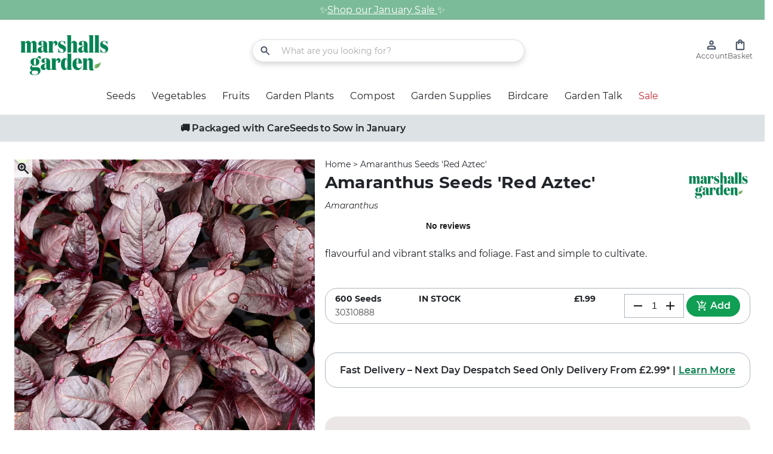

--- FILE ---
content_type: text/html; charset=utf-8
request_url: https://marshallsgarden.com/products/microgreens-amaranth-red-aztec-seeds-30310888
body_size: 62862
content:















<!doctype html>
  <html class="no-js" lang="en">
    <head><script>
  // Google Consent Mode V2 integration script from Consentmo GDPR
  window.isenseRules = {};
  window.isenseRules.gcm = {
      gcmVersion: 2,
      integrationVersion: 2,
      initialState: 7,
      customChanges: false,
      consentUpdated: false,
      adsDataRedaction: true,
      urlPassthrough: false,
      storage: { ad_personalization: "granted", ad_storage: "granted", ad_user_data: "granted", analytics_storage: "granted", functionality_storage: "granted", personalization_storage: "granted", security_storage: "granted", wait_for_update: 500 }
  };
  window.isenseRules.initializeGcm = function (rules) {
    let initialState = rules.initialState;
    let analyticsBlocked = initialState === 0 || initialState === 3 || initialState === 6 || initialState === 7;
    let marketingBlocked = initialState === 0 || initialState === 2 || initialState === 5 || initialState === 7;
    let functionalityBlocked = initialState === 4 || initialState === 5 || initialState === 6 || initialState === 7;

    let gdprCache = localStorage.getItem('gdprCache') ? JSON.parse(localStorage.getItem('gdprCache')) : null;
    if (gdprCache && typeof gdprCache.updatedPreferences !== "undefined") {
      let updatedPreferences = gdprCache && typeof gdprCache.updatedPreferences !== "undefined" ? gdprCache.updatedPreferences : null;
      analyticsBlocked = parseInt(updatedPreferences.indexOf('analytics')) > -1;
      marketingBlocked = parseInt(updatedPreferences.indexOf('marketing')) > -1;
      functionalityBlocked = parseInt(updatedPreferences.indexOf('functionality')) > -1;

      rules.consentUpdated = true;
    }
    
    isenseRules.gcm = {
      ...rules,
      storage: {
        ad_personalization: marketingBlocked ? "denied" : "granted",
        ad_storage: marketingBlocked ? "denied" : "granted",
        ad_user_data: marketingBlocked ? "denied" : "granted",
        analytics_storage: analyticsBlocked ? "denied" : "granted",
        functionality_storage: functionalityBlocked ? "denied" : "granted",
        personalization_storage: functionalityBlocked ? "denied" : "granted",
        security_storage: "granted",
        wait_for_update: 500
      },
    };
  }

  // Google Consent Mode - initialization start
  window.isenseRules.initializeGcm({
    ...window.isenseRules.gcm,
    adsDataRedaction: true,
    urlPassthrough: false,
    initialState: 7
  });

  /*
  * initialState acceptable values:
  * 0 - Set both ad_storage and analytics_storage to denied
  * 1 - Set all categories to granted
  * 2 - Set only ad_storage to denied
  * 3 - Set only analytics_storage to denied
  * 4 - Set only functionality_storage to denied
  * 5 - Set both ad_storage and functionality_storage to denied
  * 6 - Set both analytics_storage and functionality_storage to denied
  * 7 - Set all categories to denied
  */

  window.dataLayer = window.dataLayer || [];
  function gtag() { window.dataLayer.push(arguments); }
  gtag("consent", "default", isenseRules.gcm.storage);
  isenseRules.gcm.adsDataRedaction && gtag("set", "ads_data_redaction", isenseRules.gcm.adsDataRedaction);
  isenseRules.gcm.urlPassthrough && gtag("set", "url_passthrough", isenseRules.gcm.urlPassthrough);
</script><meta charset="utf-8">
      <meta http-equiv="X-UA-Compatible" content="IE=edge">
      <meta name="viewport" content="width=device-width,initial-scale=1">
      <meta name="theme-color" content="">
      <meta name="google-site-verification" content="HQg8n0-zbF8gQTRBYVpcZziZ7yq_58k8bbTh04n6OMc" />
      <link rel="canonical" href="https://marshallsgarden.com/products/microgreens-amaranth-red-aztec-seeds-30310888">
      <link rel="preconnect" href="https://cdn.shopify.com" crossorigin><link rel="icon" type="image/png" href="//marshallsgarden.com/cdn/shop/files/marshallsgarden-icon.jpg?crop=center&height=32&v=1676371053&width=32">
      
  
      <title>
        Amaranthus Seeds &#39;Red Aztec&#39; | Marshalls Garden
</title>
      
      <!-- TrustBox script -->
      <script type="text/javascript" src="//widget.trustpilot.com/bootstrap/v5/tp.widget.bootstrap.min.js" async></script>
      <!-- End TrustBox script -->
  <!-- Google Tag Manager -->
  <script>(function(w,d,s,l,i){w[l]=w[l]||[];w[l].push({'gtm.start':
    new Date().getTime(),event:'gtm.js'});var f=d.getElementsByTagName(s)[0],
    j=d.createElement(s),dl=l!='dataLayer'?'&l='+l:'';j.async=true;j.src=
    'https://www.googletagmanager.com/gtm.js?id='+i+dl;f.parentNode.insertBefore(j,f);
    })(window,document,'script','dataLayer','GTM-K29FKPJ');</script>
  <!-- End Google Tag Manager -->


<!-- DotDigital integration -->

  <script>
    var dm_insight_id ='DM-0885864483-01';// DotDigital Track Page View
        (function(w,d,u,t,o,c){w['dmtrackingobjectname']=o;c=d.createElement(t);c.async=1;c.src=u;t=d.getElementsByTagName
                (t)[0];t.parentNode.insertBefore(c,t);w[o]=w[o]||function(){(w[o].q=w[o].q||[]).push(arguments);};w[o]('track');
                })(window, document, '//static.trackedweb.net/js/_dmptv4.js', 'script', 'dmPt');</script>

<!-- End DotDigital integration -->

        <meta name="description" content="flavourful and vibrant stalks and foliage. Fast and simple to cultivate.">
      


<meta property="og:site_name" content="Marshalls Garden">
<meta property="og:url" content="https://marshallsgarden.com/products/microgreens-amaranth-red-aztec-seeds-30310888">
<meta property="og:title" content="Amaranthus Seeds &#39;Red Aztec&#39; | Marshalls Garden">
<meta property="og:type" content="product">
<meta property="og:description" content="flavourful and vibrant stalks and foliage. Fast and simple to cultivate."><meta property="og:image" content="http://marshallsgarden.com/cdn/shop/files/30310888-Amaranth-Red-Aztec-_1_.JPG---CN-Seeds-1.jpg?v=1705070988">
  <meta property="og:image:secure_url" content="https://marshallsgarden.com/cdn/shop/files/30310888-Amaranth-Red-Aztec-_1_.JPG---CN-Seeds-1.jpg?v=1705070988">
  <meta property="og:image:width" content="2048">
  <meta property="og:image:height" content="2048"><meta property="og:price:amount" content="1.99">
  <meta property="og:price:currency" content="GBP"><meta name="twitter:card" content="summary_large_image">
<meta name="twitter:title" content="Amaranthus Seeds &#39;Red Aztec&#39; | Marshalls Garden">
<meta name="twitter:description" content="flavourful and vibrant stalks and foliage. Fast and simple to cultivate.">

  
      <script src="//marshallsgarden.com/cdn/shop/t/172/assets/global.js?v=99101595267854998671762509141" defer="defer"></script>
      
  <script>window.performance && window.performance.mark && window.performance.mark('shopify.content_for_header.start');</script><meta name="facebook-domain-verification" content="wfq7ipt2qem9o0fyjrr053b2fup1fu">
<meta id="shopify-digital-wallet" name="shopify-digital-wallet" content="/10481008691/digital_wallets/dialog">
<meta name="shopify-checkout-api-token" content="8d63f547de1e993639b464825787a278">
<meta id="in-context-paypal-metadata" data-shop-id="10481008691" data-venmo-supported="false" data-environment="production" data-locale="en_US" data-paypal-v4="true" data-currency="GBP">
<link rel="alternate" type="application/json+oembed" href="https://marshallsgarden.com/products/microgreens-amaranth-red-aztec-seeds-30310888.oembed">
<script async="async" src="/checkouts/internal/preloads.js?locale=en-GB"></script>
<link rel="preconnect" href="https://shop.app" crossorigin="anonymous">
<script async="async" src="https://shop.app/checkouts/internal/preloads.js?locale=en-GB&shop_id=10481008691" crossorigin="anonymous"></script>
<script id="apple-pay-shop-capabilities" type="application/json">{"shopId":10481008691,"countryCode":"GB","currencyCode":"GBP","merchantCapabilities":["supports3DS"],"merchantId":"gid:\/\/shopify\/Shop\/10481008691","merchantName":"Marshalls Garden","requiredBillingContactFields":["postalAddress","email","phone"],"requiredShippingContactFields":["postalAddress","email","phone"],"shippingType":"shipping","supportedNetworks":["visa","maestro","masterCard","amex"],"total":{"type":"pending","label":"Marshalls Garden","amount":"1.00"},"shopifyPaymentsEnabled":true,"supportsSubscriptions":true}</script>
<script id="shopify-features" type="application/json">{"accessToken":"8d63f547de1e993639b464825787a278","betas":["rich-media-storefront-analytics"],"domain":"marshallsgarden.com","predictiveSearch":true,"shopId":10481008691,"locale":"en"}</script>
<script>var Shopify = Shopify || {};
Shopify.shop = "marshallsgarden.myshopify.com";
Shopify.locale = "en";
Shopify.currency = {"active":"GBP","rate":"1.0"};
Shopify.country = "GB";
Shopify.theme = {"name":" live\/mg2-theme-v1.0.7","id":181126496635,"schema_name":"Theme","schema_version":"1.0.7","theme_store_id":null,"role":"main"};
Shopify.theme.handle = "null";
Shopify.theme.style = {"id":null,"handle":null};
Shopify.cdnHost = "marshallsgarden.com/cdn";
Shopify.routes = Shopify.routes || {};
Shopify.routes.root = "/";</script>
<script type="module">!function(o){(o.Shopify=o.Shopify||{}).modules=!0}(window);</script>
<script>!function(o){function n(){var o=[];function n(){o.push(Array.prototype.slice.apply(arguments))}return n.q=o,n}var t=o.Shopify=o.Shopify||{};t.loadFeatures=n(),t.autoloadFeatures=n()}(window);</script>
<script>
  window.ShopifyPay = window.ShopifyPay || {};
  window.ShopifyPay.apiHost = "shop.app\/pay";
  window.ShopifyPay.redirectState = null;
</script>
<script id="shop-js-analytics" type="application/json">{"pageType":"product"}</script>
<script defer="defer" async type="module" src="//marshallsgarden.com/cdn/shopifycloud/shop-js/modules/v2/client.init-shop-cart-sync_BdyHc3Nr.en.esm.js"></script>
<script defer="defer" async type="module" src="//marshallsgarden.com/cdn/shopifycloud/shop-js/modules/v2/chunk.common_Daul8nwZ.esm.js"></script>
<script type="module">
  await import("//marshallsgarden.com/cdn/shopifycloud/shop-js/modules/v2/client.init-shop-cart-sync_BdyHc3Nr.en.esm.js");
await import("//marshallsgarden.com/cdn/shopifycloud/shop-js/modules/v2/chunk.common_Daul8nwZ.esm.js");

  window.Shopify.SignInWithShop?.initShopCartSync?.({"fedCMEnabled":true,"windoidEnabled":true});

</script>
<script>
  window.Shopify = window.Shopify || {};
  if (!window.Shopify.featureAssets) window.Shopify.featureAssets = {};
  window.Shopify.featureAssets['shop-js'] = {"shop-cart-sync":["modules/v2/client.shop-cart-sync_QYOiDySF.en.esm.js","modules/v2/chunk.common_Daul8nwZ.esm.js"],"init-fed-cm":["modules/v2/client.init-fed-cm_DchLp9rc.en.esm.js","modules/v2/chunk.common_Daul8nwZ.esm.js"],"shop-button":["modules/v2/client.shop-button_OV7bAJc5.en.esm.js","modules/v2/chunk.common_Daul8nwZ.esm.js"],"init-windoid":["modules/v2/client.init-windoid_DwxFKQ8e.en.esm.js","modules/v2/chunk.common_Daul8nwZ.esm.js"],"shop-cash-offers":["modules/v2/client.shop-cash-offers_DWtL6Bq3.en.esm.js","modules/v2/chunk.common_Daul8nwZ.esm.js","modules/v2/chunk.modal_CQq8HTM6.esm.js"],"shop-toast-manager":["modules/v2/client.shop-toast-manager_CX9r1SjA.en.esm.js","modules/v2/chunk.common_Daul8nwZ.esm.js"],"init-shop-email-lookup-coordinator":["modules/v2/client.init-shop-email-lookup-coordinator_UhKnw74l.en.esm.js","modules/v2/chunk.common_Daul8nwZ.esm.js"],"pay-button":["modules/v2/client.pay-button_DzxNnLDY.en.esm.js","modules/v2/chunk.common_Daul8nwZ.esm.js"],"avatar":["modules/v2/client.avatar_BTnouDA3.en.esm.js"],"init-shop-cart-sync":["modules/v2/client.init-shop-cart-sync_BdyHc3Nr.en.esm.js","modules/v2/chunk.common_Daul8nwZ.esm.js"],"shop-login-button":["modules/v2/client.shop-login-button_D8B466_1.en.esm.js","modules/v2/chunk.common_Daul8nwZ.esm.js","modules/v2/chunk.modal_CQq8HTM6.esm.js"],"init-customer-accounts-sign-up":["modules/v2/client.init-customer-accounts-sign-up_C8fpPm4i.en.esm.js","modules/v2/client.shop-login-button_D8B466_1.en.esm.js","modules/v2/chunk.common_Daul8nwZ.esm.js","modules/v2/chunk.modal_CQq8HTM6.esm.js"],"init-shop-for-new-customer-accounts":["modules/v2/client.init-shop-for-new-customer-accounts_CVTO0Ztu.en.esm.js","modules/v2/client.shop-login-button_D8B466_1.en.esm.js","modules/v2/chunk.common_Daul8nwZ.esm.js","modules/v2/chunk.modal_CQq8HTM6.esm.js"],"init-customer-accounts":["modules/v2/client.init-customer-accounts_dRgKMfrE.en.esm.js","modules/v2/client.shop-login-button_D8B466_1.en.esm.js","modules/v2/chunk.common_Daul8nwZ.esm.js","modules/v2/chunk.modal_CQq8HTM6.esm.js"],"shop-follow-button":["modules/v2/client.shop-follow-button_CkZpjEct.en.esm.js","modules/v2/chunk.common_Daul8nwZ.esm.js","modules/v2/chunk.modal_CQq8HTM6.esm.js"],"lead-capture":["modules/v2/client.lead-capture_BntHBhfp.en.esm.js","modules/v2/chunk.common_Daul8nwZ.esm.js","modules/v2/chunk.modal_CQq8HTM6.esm.js"],"checkout-modal":["modules/v2/client.checkout-modal_CfxcYbTm.en.esm.js","modules/v2/chunk.common_Daul8nwZ.esm.js","modules/v2/chunk.modal_CQq8HTM6.esm.js"],"shop-login":["modules/v2/client.shop-login_Da4GZ2H6.en.esm.js","modules/v2/chunk.common_Daul8nwZ.esm.js","modules/v2/chunk.modal_CQq8HTM6.esm.js"],"payment-terms":["modules/v2/client.payment-terms_MV4M3zvL.en.esm.js","modules/v2/chunk.common_Daul8nwZ.esm.js","modules/v2/chunk.modal_CQq8HTM6.esm.js"]};
</script>
<script>(function() {
  var isLoaded = false;
  function asyncLoad() {
    if (isLoaded) return;
    isLoaded = true;
    var urls = ["https:\/\/ecommplugins-scripts.trustpilot.com\/v2.1\/js\/header.min.js?settings=eyJrZXkiOiJxR1BpbDlYQTlWSzQ3c1F6IiwicyI6InNrdSJ9\u0026v=2.5\u0026shop=marshallsgarden.myshopify.com","https:\/\/ecommplugins-trustboxsettings.trustpilot.com\/marshallsgarden.myshopify.com.js?settings=1709311799147\u0026shop=marshallsgarden.myshopify.com","https:\/\/r1-t.trackedlink.net\/shopify\/ddgtag.js?shop=marshallsgarden.myshopify.com","https:\/\/na.shgcdn3.com\/pixel-collector.js?shop=marshallsgarden.myshopify.com","https:\/\/ls.dycdn.net\/a9x3e6a1.js?shop=marshallsgarden.myshopify.com","https:\/\/dr4qe3ddw9y32.cloudfront.net\/awin-shopify-integration-code.js?aid=122984\u0026v=shopifyApp_5.2.5\u0026ts=1768910200265\u0026shop=marshallsgarden.myshopify.com"];
    for (var i = 0; i < urls.length; i++) {
      var s = document.createElement('script');
      s.type = 'text/javascript';
      s.async = true;
      s.src = urls[i];
      var x = document.getElementsByTagName('script')[0];
      x.parentNode.insertBefore(s, x);
    }
  };
  if(window.attachEvent) {
    window.attachEvent('onload', asyncLoad);
  } else {
    window.addEventListener('load', asyncLoad, false);
  }
})();</script>
<script id="__st">var __st={"a":10481008691,"offset":0,"reqid":"4c778433-633f-49e1-8d46-3af29d43d57b-1768997251","pageurl":"marshallsgarden.com\/products\/microgreens-amaranth-red-aztec-seeds-30310888","u":"6a94f9fea520","p":"product","rtyp":"product","rid":6965296398387};</script>
<script>window.ShopifyPaypalV4VisibilityTracking = true;</script>
<script id="captcha-bootstrap">!function(){'use strict';const t='contact',e='account',n='new_comment',o=[[t,t],['blogs',n],['comments',n],[t,'customer']],c=[[e,'customer_login'],[e,'guest_login'],[e,'recover_customer_password'],[e,'create_customer']],r=t=>t.map((([t,e])=>`form[action*='/${t}']:not([data-nocaptcha='true']) input[name='form_type'][value='${e}']`)).join(','),a=t=>()=>t?[...document.querySelectorAll(t)].map((t=>t.form)):[];function s(){const t=[...o],e=r(t);return a(e)}const i='password',u='form_key',d=['recaptcha-v3-token','g-recaptcha-response','h-captcha-response',i],f=()=>{try{return window.sessionStorage}catch{return}},m='__shopify_v',_=t=>t.elements[u];function p(t,e,n=!1){try{const o=window.sessionStorage,c=JSON.parse(o.getItem(e)),{data:r}=function(t){const{data:e,action:n}=t;return t[m]||n?{data:e,action:n}:{data:t,action:n}}(c);for(const[e,n]of Object.entries(r))t.elements[e]&&(t.elements[e].value=n);n&&o.removeItem(e)}catch(o){console.error('form repopulation failed',{error:o})}}const l='form_type',E='cptcha';function T(t){t.dataset[E]=!0}const w=window,h=w.document,L='Shopify',v='ce_forms',y='captcha';let A=!1;((t,e)=>{const n=(g='f06e6c50-85a8-45c8-87d0-21a2b65856fe',I='https://cdn.shopify.com/shopifycloud/storefront-forms-hcaptcha/ce_storefront_forms_captcha_hcaptcha.v1.5.2.iife.js',D={infoText:'Protected by hCaptcha',privacyText:'Privacy',termsText:'Terms'},(t,e,n)=>{const o=w[L][v],c=o.bindForm;if(c)return c(t,g,e,D).then(n);var r;o.q.push([[t,g,e,D],n]),r=I,A||(h.body.append(Object.assign(h.createElement('script'),{id:'captcha-provider',async:!0,src:r})),A=!0)});var g,I,D;w[L]=w[L]||{},w[L][v]=w[L][v]||{},w[L][v].q=[],w[L][y]=w[L][y]||{},w[L][y].protect=function(t,e){n(t,void 0,e),T(t)},Object.freeze(w[L][y]),function(t,e,n,w,h,L){const[v,y,A,g]=function(t,e,n){const i=e?o:[],u=t?c:[],d=[...i,...u],f=r(d),m=r(i),_=r(d.filter((([t,e])=>n.includes(e))));return[a(f),a(m),a(_),s()]}(w,h,L),I=t=>{const e=t.target;return e instanceof HTMLFormElement?e:e&&e.form},D=t=>v().includes(t);t.addEventListener('submit',(t=>{const e=I(t);if(!e)return;const n=D(e)&&!e.dataset.hcaptchaBound&&!e.dataset.recaptchaBound,o=_(e),c=g().includes(e)&&(!o||!o.value);(n||c)&&t.preventDefault(),c&&!n&&(function(t){try{if(!f())return;!function(t){const e=f();if(!e)return;const n=_(t);if(!n)return;const o=n.value;o&&e.removeItem(o)}(t);const e=Array.from(Array(32),(()=>Math.random().toString(36)[2])).join('');!function(t,e){_(t)||t.append(Object.assign(document.createElement('input'),{type:'hidden',name:u})),t.elements[u].value=e}(t,e),function(t,e){const n=f();if(!n)return;const o=[...t.querySelectorAll(`input[type='${i}']`)].map((({name:t})=>t)),c=[...d,...o],r={};for(const[a,s]of new FormData(t).entries())c.includes(a)||(r[a]=s);n.setItem(e,JSON.stringify({[m]:1,action:t.action,data:r}))}(t,e)}catch(e){console.error('failed to persist form',e)}}(e),e.submit())}));const S=(t,e)=>{t&&!t.dataset[E]&&(n(t,e.some((e=>e===t))),T(t))};for(const o of['focusin','change'])t.addEventListener(o,(t=>{const e=I(t);D(e)&&S(e,y())}));const B=e.get('form_key'),M=e.get(l),P=B&&M;t.addEventListener('DOMContentLoaded',(()=>{const t=y();if(P)for(const e of t)e.elements[l].value===M&&p(e,B);[...new Set([...A(),...v().filter((t=>'true'===t.dataset.shopifyCaptcha))])].forEach((e=>S(e,t)))}))}(h,new URLSearchParams(w.location.search),n,t,e,['guest_login'])})(!0,!0)}();</script>
<script integrity="sha256-4kQ18oKyAcykRKYeNunJcIwy7WH5gtpwJnB7kiuLZ1E=" data-source-attribution="shopify.loadfeatures" defer="defer" src="//marshallsgarden.com/cdn/shopifycloud/storefront/assets/storefront/load_feature-a0a9edcb.js" crossorigin="anonymous"></script>
<script crossorigin="anonymous" defer="defer" src="//marshallsgarden.com/cdn/shopifycloud/storefront/assets/shopify_pay/storefront-65b4c6d7.js?v=20250812"></script>
<script data-source-attribution="shopify.dynamic_checkout.dynamic.init">var Shopify=Shopify||{};Shopify.PaymentButton=Shopify.PaymentButton||{isStorefrontPortableWallets:!0,init:function(){window.Shopify.PaymentButton.init=function(){};var t=document.createElement("script");t.src="https://marshallsgarden.com/cdn/shopifycloud/portable-wallets/latest/portable-wallets.en.js",t.type="module",document.head.appendChild(t)}};
</script>
<script data-source-attribution="shopify.dynamic_checkout.buyer_consent">
  function portableWalletsHideBuyerConsent(e){var t=document.getElementById("shopify-buyer-consent"),n=document.getElementById("shopify-subscription-policy-button");t&&n&&(t.classList.add("hidden"),t.setAttribute("aria-hidden","true"),n.removeEventListener("click",e))}function portableWalletsShowBuyerConsent(e){var t=document.getElementById("shopify-buyer-consent"),n=document.getElementById("shopify-subscription-policy-button");t&&n&&(t.classList.remove("hidden"),t.removeAttribute("aria-hidden"),n.addEventListener("click",e))}window.Shopify?.PaymentButton&&(window.Shopify.PaymentButton.hideBuyerConsent=portableWalletsHideBuyerConsent,window.Shopify.PaymentButton.showBuyerConsent=portableWalletsShowBuyerConsent);
</script>
<script data-source-attribution="shopify.dynamic_checkout.cart.bootstrap">document.addEventListener("DOMContentLoaded",(function(){function t(){return document.querySelector("shopify-accelerated-checkout-cart, shopify-accelerated-checkout")}if(t())Shopify.PaymentButton.init();else{new MutationObserver((function(e,n){t()&&(Shopify.PaymentButton.init(),n.disconnect())})).observe(document.body,{childList:!0,subtree:!0})}}));
</script>
<link id="shopify-accelerated-checkout-styles" rel="stylesheet" media="screen" href="https://marshallsgarden.com/cdn/shopifycloud/portable-wallets/latest/accelerated-checkout-backwards-compat.css" crossorigin="anonymous">
<style id="shopify-accelerated-checkout-cart">
        #shopify-buyer-consent {
  margin-top: 1em;
  display: inline-block;
  width: 100%;
}

#shopify-buyer-consent.hidden {
  display: none;
}

#shopify-subscription-policy-button {
  background: none;
  border: none;
  padding: 0;
  text-decoration: underline;
  font-size: inherit;
  cursor: pointer;
}

#shopify-subscription-policy-button::before {
  box-shadow: none;
}

      </style>
<script id="sections-script" data-sections="footer" defer="defer" src="//marshallsgarden.com/cdn/shop/t/172/compiled_assets/scripts.js?v=66225"></script>
<script>window.performance && window.performance.mark && window.performance.mark('shopify.content_for_header.end');</script>
  





  <script type="text/javascript">
    
      window.__shgMoneyFormat = window.__shgMoneyFormat || {"GBP":{"currency":"GBP","currency_symbol":"£","currency_symbol_location":"left","decimal_places":2,"decimal_separator":".","thousands_separator":","}};
    
    window.__shgCurrentCurrencyCode = window.__shgCurrentCurrencyCode || {
      currency: "GBP",
      currency_symbol: "£",
      decimal_separator: ".",
      thousands_separator: ",",
      decimal_places: 2,
      currency_symbol_location: "left"
    };
  </script>




      <style data-shopify>
          :root {
            --product-card-image-padding: 0.0rem;
            --product-card-corner-radius: 0.0rem;
            --product-card-text-alignment: left;
            --product-card-border-width: 0.0rem;
            --product-card-border-opacity: 0.1;
            --product-card-shadow-opacity: 0.0;
            --product-card-shadow-visible: 0;
            --product-card-shadow-horizontal-offset: 0.0rem;
            --product-card-shadow-vertical-offset: 0.4rem;
            --product-card-shadow-blur-radius: 0.5rem;

            --collection-card-image-padding: 0.0rem;
            --collection-card-corner-radius: 0.0rem;
            --collection-card-text-alignment: left;
            --collection-card-border-width: 0.0rem;
            --collection-card-border-opacity: 0.0;
            --collection-card-shadow-opacity: 0.1;
            --collection-card-shadow-visible: 1;
            --collection-card-shadow-horizontal-offset: 0.0rem;
            --collection-card-shadow-vertical-offset: 0.0rem;
            --collection-card-shadow-blur-radius: 0.0rem;
          }
      </style>
<style>
  
@font-face {
      font-family: "dearjoe6";
      font-style: normal;
      font-weight: 400;
      src: url("//marshallsgarden.com/cdn/shop/files/dearjoe6-regular.ttf?v=16881389908203429861") format("opentype");
      font-display: swap;
    }
  

  
@font-face {
      font-family: "Domaine-Display";
      font-style: normal;
      font-weight: 400;
      src: url("//marshallsgarden.com/cdn/shop/files/Domaine-Display-regular.ttf?v=10315283961558582742") format("opentype");
      font-display: swap;
    }
  

  
@font-face {
      font-family: "Montserrat";
      font-style: normal;
      font-weight: 300;
      src: url("//marshallsgarden.com/cdn/shop/files/Montserrat-Light.ttf?v=4177195047262002038") format("opentype");
      font-display: swap;
    }
  
@font-face {
      font-family: "Montserrat";
      font-style: normal;
      font-weight: 600;
      src: url("//marshallsgarden.com/cdn/shop/files/Montserrat-SemiBold.ttf?v=4631929491244753406") format("opentype");
      font-display: swap;
    }
  
@font-face {
      font-family: "Montserrat";
      font-style: normal;
      font-weight: 700;
      src: url("//marshallsgarden.com/cdn/shop/files/Montserrat-Bold.ttf?v=11996637141740364822") format("opentype");
      font-display: swap;
    }
  
@font-face {
      font-family: "Montserrat";
      font-style: normal;
      font-weight: 900;
      src: url("//marshallsgarden.com/cdn/shop/files/Montserrat-Black.ttf?v=13925761044434732654") format("opentype");
      font-display: swap;
    }
  
@font-face {
      font-family: "Montserrat";
      font-style: normal;
      font-weight: 500;
      src: url("//marshallsgarden.com/cdn/shop/files/Montserrat-Medium.ttf?v=18036141443353890865") format("opentype");
      font-display: swap;
    }
  
@font-face {
      font-family: "Montserrat";
      font-style: italic;
      font-weight: 900;
      src: url("//marshallsgarden.com/cdn/shop/files/Montserrat-BlackItalic.ttf?v=2712256606845480293") format("opentype");
      font-display: swap;
    }
  
@font-face {
      font-family: "Montserrat";
      font-style: italic;
      font-weight: 400;
      src: url("//marshallsgarden.com/cdn/shop/files/Montserrat-Italic.ttf?v=6685321042946058804") format("opentype");
      font-display: swap;
    }
  
@font-face {
      font-family: "Montserrat";
      font-style: italic;
      font-weight: 600;
      src: url("//marshallsgarden.com/cdn/shop/files/Montserrat-SemiBoldItalic.ttf?v=12747494218125053463") format("opentype");
      font-display: swap;
    }
  
@font-face {
      font-family: "Montserrat";
      font-style: italic;
      font-weight: 200;
      src: url("//marshallsgarden.com/cdn/shop/files/Montserrat-ExtraLightItalic.ttf?v=17848380706560779396") format("opentype");
      font-display: swap;
    }
  
@font-face {
      font-family: "Montserrat";
      font-style: italic;
      font-weight: 700;
      src: url("//marshallsgarden.com/cdn/shop/files/Montserrat-BoldItalic.ttf?v=15633619898475567026") format("opentype");
      font-display: swap;
    }
  
@font-face {
      font-family: "Montserrat";
      font-style: normal;
      font-weight: 100;
      src: url("//marshallsgarden.com/cdn/shop/files/Montserrat-Thin.ttf?v=8842120151567680162") format("opentype");
      font-display: swap;
    }
  
@font-face {
      font-family: "Montserrat";
      font-style: normal;
      font-weight: 200;
      src: url("//marshallsgarden.com/cdn/shop/files/Montserrat-ExtraLight.ttf?v=4998139165559941975") format("opentype");
      font-display: swap;
    }
  
@font-face {
      font-family: "Montserrat";
      font-style: italic;
      font-weight: 800;
      src: url("//marshallsgarden.com/cdn/shop/files/Montserrat-ExtraBoldItalic.ttf?v=6661852095238268910") format("opentype");
      font-display: swap;
    }
  
@font-face {
      font-family: "Montserrat";
      font-style: normal;
      font-weight: 400;
      src: url("//marshallsgarden.com/cdn/shop/files/Montserrat-Regular.ttf?v=7723200018961062251") format("opentype");
      font-display: swap;
    }
  
@font-face {
      font-family: "Montserrat";
      font-style: italic;
      font-weight: 300;
      src: url("//marshallsgarden.com/cdn/shop/files/Montserrat-LightItalic.ttf?v=1995979839861003034") format("opentype");
      font-display: swap;
    }
  
@font-face {
      font-family: "Montserrat";
      font-style: normal;
      font-weight: 800;
      src: url("//marshallsgarden.com/cdn/shop/files/Montserrat-ExtraBold.ttf?v=3591447160469535468") format("opentype");
      font-display: swap;
    }
  
@font-face {
      font-family: "Montserrat";
      font-style: italic;
      font-weight: 100;
      src: url("//marshallsgarden.com/cdn/shop/files/Montserrat-ThinItalic.ttf?v=7958392456386059785") format("opentype");
      font-display: swap;
    }
  
@font-face {
      font-family: "Montserrat";
      font-style: italic;
      font-weight: 500;
      src: url("//marshallsgarden.com/cdn/shop/files/Montserrat-MediumItalic.ttf?v=7079122528979020028") format("opentype");
      font-display: swap;
    }
  
</style><style data-shopify>
  :root {
    --font-body-family: Montserrat;

    --font-heading-family: dearjoe6;
    --font-family-display: Domaine-Display;
    --font-family-paragraphs: Montserrat;

    --font-header-scale: 1;
    --font-content-scale: 1;

    --font-body-scale: 1.0;
    --font-heading-scale: 1.0;

    --fs10-5: .875rem;
    --fs12: 1rem;
    --fs12-25: 1.02rem;
    --fs14: 1.166rem;
    --fs16: 1.333rem;
    --fs17-5: 1.458rem;
    --fs18: 1.5rem;
    --fs19-25: 1.604rem;
    --fs20: 1.666rem;
    --fs21: 1.75rem;
    --fs22: 1.833rem;
    --fs24: 2rem;
    --fs24-5: 2.041rem;
    --fs26: 2.166rem;
    --fs28: 2.333rem;
    --fs30: 2.5rem;
    --fs32: 2.666rem;
    --fs35: 2.916rem;
    --fs40: 3.333rem;
    --fs42: 3.5rem;
    --fs48: 4rem;
    --fs64: 5.332rem;

    --line-heigth-default: 1.219;
    --line-height-display-1: 1;
    --line-height-display-2: 1.361;
    --line-height-display-3: 1.361;

    --color-base-text: 33, 36, 41;
    --color-shadow: 33, 36, 41;
    --color-body: 255, 255, 255;
    --color-primary: 196, 43, 56;
    --color-error: 203, 18, 45;
    --color-secondary: 16, 158, 84;
    --color-accent: 79, 90, 107;
    --color-extra-dark: #4a4a4a;
    --color-light-green: #8FC73F;
    --color-dark-green: #00683A;
    --color-pink: #EE97C0;
    --color-brand-primary: #EBE7E7;
    --color-black: 0, 0, 0;
    --color-white: 255, 255, 255;
    --color-grey-1: 248, 249, 250;
    --color-grey-2: 221, 226, 229;
    --color-grey-3: 172, 181, 189;
    --color-grey-4: 74, 74, 74;
    --color-error-light: 233, 74, 71;
    --color-error-pale: 252, 210, 216;
    --color-black-linear-gradient: linear-gradient(180deg, rgba(0, 0, 0, 0.5) 22.91%, rgba(0, 0, 0, 0.5) 22.92%, rgba(0, 0, 0, 0) 66.67%);
    --color-white-linear-gradient: linear-gradient(180deg, rgba(255, 255, 255, 0.375) 22.92%, rgba(255, 255, 255, 0) 66.67%);
    --color-logo-green: 0, 122, 71;
    --color-purple: 106, 67, 154;
    --color-green: 16, 158, 84;
    --color-grey: 79, 90, 107;
    --color-pale-grey: 235, 231, 231;
    --color-paletter-red: 196, 43, 56;
    --color-blue: 31, 38, 187;
    --color-darker-blue: 0, 73, 130;
    --color-pale-blue: 181, 207, 255;
    --color-mid-green: 69, 156, 125;
    --color-light-green: 112, 166, 79;
    --color-yellow: 224, 219, 110;
    --color-secondary-purple: 166, 15, 99;
    --color-light-purple: 176, 58, 141;
    --color-pink: 237, 38, 128;
    --color-button-primary-hover: 12, 116, 62;
    --color-button-primary-visited: 8, 82, 44;
    --color-button-primary-disabled: 32, 73, 52;
    --color-button-secondary-hover: 154, 34, 44;
    --color-button-secondary-visited: 120, 26, 34;
    --color-button-secondary-disabled: 111, 62, 66;
    --color-button-alternate-hover: 249, 249, 249;
    --color-button-alternate-visited: 240, 240, 240;
    --color-button-alternate-disabled: 217, 217, 217;
    --color-cart-drawer-overlay-rgba: 0, 0, 0, 0.4;
    --color-box-shadow: #00000040;

    --color-input-border: 38, 38, 38;


    --media-padding: px;
    --media-border-opacity: 0.05;
    --media-border-width: 0px;
    --media-radius: 0px;
    --media-shadow-opacity: 0.0;
    --media-shadow-horizontal-offset: 0px;
    --media-shadow-vertical-offset: 4px;
    --media-shadow-blur-radius: 5px;
    --media-shadow-visible: 0;

    --page-width: 160rem;
    --page-width-margin: 0rem;

    --card-image-padding: 0.0rem;
    --card-corner-radius: 0.0rem;
    --card-text-alignment: left;
    --card-border-width: 0.0rem;
    --card-border-opacity: 0.1;
    --card-shadow-opacity: 0.0;
    --card-shadow-visible: 0;
    --card-shadow-horizontal-offset: 0.0rem;
    --card-shadow-vertical-offset: 0.4rem;
    --card-shadow-blur-radius: 0.5rem;

    --badge-corner-radius: 4.0rem;

    --popup-border-width: 1px;
    --popup-border-opacity: 0.1;
    --popup-corner-radius: 0px;
    --popup-shadow-opacity: 0.0;
    --popup-shadow-horizontal-offset: 0px;
    --popup-shadow-vertical-offset: 4px;
    --popup-shadow-blur-radius: 5px;

    --drawer-border-width: 1px;
    --drawer-border-opacity: 0.1;
    --drawer-shadow-opacity: 0.0;
    --drawer-shadow-horizontal-offset: 0px;
    --drawer-shadow-vertical-offset: 4px;
    --drawer-shadow-blur-radius: 5px;

    --spacing-sections-desktop: 0px;
    --spacing-sections-mobile: 0px;

    --grid-desktop-vertical-spacing: 8px;
    --grid-desktop-horizontal-spacing: 8px;
    --grid-mobile-vertical-spacing: 4px;
    --grid-mobile-horizontal-spacing: 4px;

    --text-boxes-border-opacity: 0.1;
    --text-boxes-border-width: 0px;
    --text-boxes-radius: 0px;
    --text-boxes-shadow-opacity: 0.0;
    --text-boxes-shadow-visible: 0;
    --text-boxes-shadow-horizontal-offset: 0px;
    --text-boxes-shadow-vertical-offset: 4px;
    --text-boxes-shadow-blur-radius: 5px;

    --buttons-border-thickness: 1px;
    --buttons-hover-opacity: 0.25;
    --buttons-shadow-visible: 0.25;
    --buttons-radius: 0px;
    --buttons-radius-outset: 0px;
    --buttons-border-width: 1px;
    --buttons-border-opacity: 0.25;
    --buttons-shadow-opacity: 0.25;
    --buttons-shadow-horizontal-offset: 0px;
    --buttons-shadow-vertical-offset: 4px;
    --buttons-shadow-blur-radius: 4px;
    --buttons-border-offset: 0.3px;
    --buttons-border-radius: 20px;
    --buttons-border-radius-mobile: 16px;

    --inputs-radius: 0px;
    --inputs-border-width: 1px;
    --inputs-border-opacity: 0.55;
    --inputs-shadow-opacity: 0.0;
    --inputs-shadow-horizontal-offset: 0px;
    --inputs-margin-offset: 0px;
    --inputs-shadow-vertical-offset: 4px;
    --inputs-shadow-blur-radius: 5px;
    --inputs-radius-outset: 0px;

    --variant-pills-radius: 40px;
    --variant-pills-border-width: 1px;
    --variant-pills-border-opacity: 0.55;
    --variant-pills-shadow-opacity: 0.0;
    --variant-pills-shadow-horizontal-offset: 0px;
    --variant-pills-shadow-vertical-offset: 4px;
    --variant-pills-shadow-blur-radius: 5px;

    --default-transition: ease all .3s;

    --navigation-banner-button-prev: url('data:image/svg+xml,<svg width="24" height="24" viewBox="0 0 24 24" fill="none" xmlns="http://www.w3.org/2000/svg"><mask id="mask0_1795_4662" style="mask-type:alpha" maskUnits="userSpaceOnUse" x="0" y="0" width="24" height="24"><rect x="0.5" y="0.5" width="23" height="23" fill="%23D9D9D9" stroke="%2353B3E6"/></mask><g mask="url(%23mask0_1795_4662)"><path d="M15.5451 7.63556L11.3688 11.3278L10.9451 11.7024L11.3688 12.077L15.5451 15.7692L14.45 16.7373L8.75489 11.7024L14.45 6.66738L15.5451 7.63556Z" fill="%230096AF" stroke="%230096AF"/></g></svg>');
    --navigation-banner-button-next: url('data:image/svg+xml,<svg width="24" height="24" viewBox="0 0 24 24" fill="none" xmlns="http://www.w3.org/2000/svg"><mask id="mask0_1795_4666" style="mask-type:alpha" maskUnits="userSpaceOnUse" x="0" y="0" width="24" height="24"><rect x="0.5" y="0.5" width="23" height="23" fill="%23D9D9D9" stroke="%23009FE3"/></mask><g mask="url(%23mask0_1795_4666)"><path d="M9.85024 17.7429L8.70735 16.6L12.9538 12.3535L13.3074 12L12.9538 11.6464L8.70735 7.39999L9.85024 6.25709L15.5931 12L9.85024 17.7429Z" fill="%230096AF" stroke="%230096AF"/></g></svg>');
    --product-slider-arrow-next: url("data:image/svg+xml,%3Csvg width='30' height='30' viewBox='0 0 30 30' fill='none' xmlns='http://www.w3.org/2000/svg'%3E%3Crect width='30' height='30' fill='white' fill-opacity='0.75'/%3E%3Cpath d='M11.794 7.00003L20.1709 15.3769L11.794 23.7538L10.0005 21.9602L16.5838 15.3769L10.0005 8.79358L11.794 7.00003Z' fill='%231C1B1F'/%3E%3C/svg%3E%0A");
    --product-slider-arrow-prev: url("[data-uri]");
  }

  *,
  *::before,
  *::after {
    box-sizing: inherit;
  }

  html {
    box-sizing: border-box;
    font-size: 12px;
    height: 100%;
  }

  body {
    display: grid;
    grid-template-rows: auto auto 1fr auto;
    grid-template-columns: 100%;
    min-height: 100%;
    margin: 0;
    font-family: var(--font-body-family);
  }
</style><link href="//marshallsgarden.com/cdn/shop/t/172/assets/product.scss.css?v=168582917288030371631762509135" rel="stylesheet" type="text/css" media="all" /><link href="//marshallsgarden.com/cdn/shop/t/172/assets/typography.scss.css?v=26026219130058262941762509165" rel="stylesheet" type="text/css" media="all" /><link href="//marshallsgarden.com/cdn/shop/t/172/assets/base.css?v=121274776142183037261762509135" rel="stylesheet" type="text/css" media="all" />
<link href="//marshallsgarden.com/cdn/shop/t/172/assets/predictive-search.scss.css?v=27515418859879696981762509137" rel="stylesheet" type="text/css" media="all" />
<script>document.documentElement.className = document.documentElement.className.replace('no-js', 'js');
      if (Shopify.designMode) {
        document.documentElement.classList.add('shopify-design-mode');
      }
      </script>
  

  

<script type="text/javascript">
  
    window.SHG_CUSTOMER = null;
  
</script>








  <script src="//marshallsgarden.com/cdn/shop/t/172/assets/handlers.js?v=147684461341578943801762509135" defer></script>
<!-- BEGIN app block: shopify://apps/consentmo-gdpr/blocks/gdpr_cookie_consent/4fbe573f-a377-4fea-9801-3ee0858cae41 -->


<!-- END app block --><script src="https://cdn.shopify.com/extensions/019bdfaa-5e81-7f89-b3e7-85feb0669160/consentmo-gdpr-580/assets/consentmo_cookie_consent.js" type="text/javascript" defer="defer"></script>
<link href="https://monorail-edge.shopifysvc.com" rel="dns-prefetch">
<script>(function(){if ("sendBeacon" in navigator && "performance" in window) {try {var session_token_from_headers = performance.getEntriesByType('navigation')[0].serverTiming.find(x => x.name == '_s').description;} catch {var session_token_from_headers = undefined;}var session_cookie_matches = document.cookie.match(/_shopify_s=([^;]*)/);var session_token_from_cookie = session_cookie_matches && session_cookie_matches.length === 2 ? session_cookie_matches[1] : "";var session_token = session_token_from_headers || session_token_from_cookie || "";function handle_abandonment_event(e) {var entries = performance.getEntries().filter(function(entry) {return /monorail-edge.shopifysvc.com/.test(entry.name);});if (!window.abandonment_tracked && entries.length === 0) {window.abandonment_tracked = true;var currentMs = Date.now();var navigation_start = performance.timing.navigationStart;var payload = {shop_id: 10481008691,url: window.location.href,navigation_start,duration: currentMs - navigation_start,session_token,page_type: "product"};window.navigator.sendBeacon("https://monorail-edge.shopifysvc.com/v1/produce", JSON.stringify({schema_id: "online_store_buyer_site_abandonment/1.1",payload: payload,metadata: {event_created_at_ms: currentMs,event_sent_at_ms: currentMs}}));}}window.addEventListener('pagehide', handle_abandonment_event);}}());</script>
<script id="web-pixels-manager-setup">(function e(e,d,r,n,o){if(void 0===o&&(o={}),!Boolean(null===(a=null===(i=window.Shopify)||void 0===i?void 0:i.analytics)||void 0===a?void 0:a.replayQueue)){var i,a;window.Shopify=window.Shopify||{};var t=window.Shopify;t.analytics=t.analytics||{};var s=t.analytics;s.replayQueue=[],s.publish=function(e,d,r){return s.replayQueue.push([e,d,r]),!0};try{self.performance.mark("wpm:start")}catch(e){}var l=function(){var e={modern:/Edge?\/(1{2}[4-9]|1[2-9]\d|[2-9]\d{2}|\d{4,})\.\d+(\.\d+|)|Firefox\/(1{2}[4-9]|1[2-9]\d|[2-9]\d{2}|\d{4,})\.\d+(\.\d+|)|Chrom(ium|e)\/(9{2}|\d{3,})\.\d+(\.\d+|)|(Maci|X1{2}).+ Version\/(15\.\d+|(1[6-9]|[2-9]\d|\d{3,})\.\d+)([,.]\d+|)( \(\w+\)|)( Mobile\/\w+|) Safari\/|Chrome.+OPR\/(9{2}|\d{3,})\.\d+\.\d+|(CPU[ +]OS|iPhone[ +]OS|CPU[ +]iPhone|CPU IPhone OS|CPU iPad OS)[ +]+(15[._]\d+|(1[6-9]|[2-9]\d|\d{3,})[._]\d+)([._]\d+|)|Android:?[ /-](13[3-9]|1[4-9]\d|[2-9]\d{2}|\d{4,})(\.\d+|)(\.\d+|)|Android.+Firefox\/(13[5-9]|1[4-9]\d|[2-9]\d{2}|\d{4,})\.\d+(\.\d+|)|Android.+Chrom(ium|e)\/(13[3-9]|1[4-9]\d|[2-9]\d{2}|\d{4,})\.\d+(\.\d+|)|SamsungBrowser\/([2-9]\d|\d{3,})\.\d+/,legacy:/Edge?\/(1[6-9]|[2-9]\d|\d{3,})\.\d+(\.\d+|)|Firefox\/(5[4-9]|[6-9]\d|\d{3,})\.\d+(\.\d+|)|Chrom(ium|e)\/(5[1-9]|[6-9]\d|\d{3,})\.\d+(\.\d+|)([\d.]+$|.*Safari\/(?![\d.]+ Edge\/[\d.]+$))|(Maci|X1{2}).+ Version\/(10\.\d+|(1[1-9]|[2-9]\d|\d{3,})\.\d+)([,.]\d+|)( \(\w+\)|)( Mobile\/\w+|) Safari\/|Chrome.+OPR\/(3[89]|[4-9]\d|\d{3,})\.\d+\.\d+|(CPU[ +]OS|iPhone[ +]OS|CPU[ +]iPhone|CPU IPhone OS|CPU iPad OS)[ +]+(10[._]\d+|(1[1-9]|[2-9]\d|\d{3,})[._]\d+)([._]\d+|)|Android:?[ /-](13[3-9]|1[4-9]\d|[2-9]\d{2}|\d{4,})(\.\d+|)(\.\d+|)|Mobile Safari.+OPR\/([89]\d|\d{3,})\.\d+\.\d+|Android.+Firefox\/(13[5-9]|1[4-9]\d|[2-9]\d{2}|\d{4,})\.\d+(\.\d+|)|Android.+Chrom(ium|e)\/(13[3-9]|1[4-9]\d|[2-9]\d{2}|\d{4,})\.\d+(\.\d+|)|Android.+(UC? ?Browser|UCWEB|U3)[ /]?(15\.([5-9]|\d{2,})|(1[6-9]|[2-9]\d|\d{3,})\.\d+)\.\d+|SamsungBrowser\/(5\.\d+|([6-9]|\d{2,})\.\d+)|Android.+MQ{2}Browser\/(14(\.(9|\d{2,})|)|(1[5-9]|[2-9]\d|\d{3,})(\.\d+|))(\.\d+|)|K[Aa][Ii]OS\/(3\.\d+|([4-9]|\d{2,})\.\d+)(\.\d+|)/},d=e.modern,r=e.legacy,n=navigator.userAgent;return n.match(d)?"modern":n.match(r)?"legacy":"unknown"}(),u="modern"===l?"modern":"legacy",c=(null!=n?n:{modern:"",legacy:""})[u],f=function(e){return[e.baseUrl,"/wpm","/b",e.hashVersion,"modern"===e.buildTarget?"m":"l",".js"].join("")}({baseUrl:d,hashVersion:r,buildTarget:u}),m=function(e){var d=e.version,r=e.bundleTarget,n=e.surface,o=e.pageUrl,i=e.monorailEndpoint;return{emit:function(e){var a=e.status,t=e.errorMsg,s=(new Date).getTime(),l=JSON.stringify({metadata:{event_sent_at_ms:s},events:[{schema_id:"web_pixels_manager_load/3.1",payload:{version:d,bundle_target:r,page_url:o,status:a,surface:n,error_msg:t},metadata:{event_created_at_ms:s}}]});if(!i)return console&&console.warn&&console.warn("[Web Pixels Manager] No Monorail endpoint provided, skipping logging."),!1;try{return self.navigator.sendBeacon.bind(self.navigator)(i,l)}catch(e){}var u=new XMLHttpRequest;try{return u.open("POST",i,!0),u.setRequestHeader("Content-Type","text/plain"),u.send(l),!0}catch(e){return console&&console.warn&&console.warn("[Web Pixels Manager] Got an unhandled error while logging to Monorail."),!1}}}}({version:r,bundleTarget:l,surface:e.surface,pageUrl:self.location.href,monorailEndpoint:e.monorailEndpoint});try{o.browserTarget=l,function(e){var d=e.src,r=e.async,n=void 0===r||r,o=e.onload,i=e.onerror,a=e.sri,t=e.scriptDataAttributes,s=void 0===t?{}:t,l=document.createElement("script"),u=document.querySelector("head"),c=document.querySelector("body");if(l.async=n,l.src=d,a&&(l.integrity=a,l.crossOrigin="anonymous"),s)for(var f in s)if(Object.prototype.hasOwnProperty.call(s,f))try{l.dataset[f]=s[f]}catch(e){}if(o&&l.addEventListener("load",o),i&&l.addEventListener("error",i),u)u.appendChild(l);else{if(!c)throw new Error("Did not find a head or body element to append the script");c.appendChild(l)}}({src:f,async:!0,onload:function(){if(!function(){var e,d;return Boolean(null===(d=null===(e=window.Shopify)||void 0===e?void 0:e.analytics)||void 0===d?void 0:d.initialized)}()){var d=window.webPixelsManager.init(e)||void 0;if(d){var r=window.Shopify.analytics;r.replayQueue.forEach((function(e){var r=e[0],n=e[1],o=e[2];d.publishCustomEvent(r,n,o)})),r.replayQueue=[],r.publish=d.publishCustomEvent,r.visitor=d.visitor,r.initialized=!0}}},onerror:function(){return m.emit({status:"failed",errorMsg:"".concat(f," has failed to load")})},sri:function(e){var d=/^sha384-[A-Za-z0-9+/=]+$/;return"string"==typeof e&&d.test(e)}(c)?c:"",scriptDataAttributes:o}),m.emit({status:"loading"})}catch(e){m.emit({status:"failed",errorMsg:(null==e?void 0:e.message)||"Unknown error"})}}})({shopId: 10481008691,storefrontBaseUrl: "https://marshallsgarden.com",extensionsBaseUrl: "https://extensions.shopifycdn.com/cdn/shopifycloud/web-pixels-manager",monorailEndpoint: "https://monorail-edge.shopifysvc.com/unstable/produce_batch",surface: "storefront-renderer",enabledBetaFlags: ["2dca8a86"],webPixelsConfigList: [{"id":"2136080763","configuration":"{\"advertiserId\":\"122984\",\"shopDomain\":\"marshallsgarden.myshopify.com\",\"appVersion\":\"shopifyApp_5.2.5\"}","eventPayloadVersion":"v1","runtimeContext":"STRICT","scriptVersion":"1a9b197b9c069133fae8fa2fc7a957a6","type":"APP","apiClientId":2887701,"privacyPurposes":["ANALYTICS","MARKETING"],"dataSharingAdjustments":{"protectedCustomerApprovalScopes":["read_customer_personal_data"]}},{"id":"2065695099","configuration":"{\"ti\":\"73012456\",\"endpoint\":\"https:\/\/bat.bing.com\/action\/0\"}","eventPayloadVersion":"v1","runtimeContext":"STRICT","scriptVersion":"5ee93563fe31b11d2d65e2f09a5229dc","type":"APP","apiClientId":2997493,"privacyPurposes":["ANALYTICS","MARKETING","SALE_OF_DATA"],"dataSharingAdjustments":{"protectedCustomerApprovalScopes":["read_customer_personal_data"]}},{"id":"1825800571","configuration":"{\"site_id\":\"296790a5-6b79-4d71-b9bc-7be27d370ede\",\"analytics_endpoint\":\"https:\\\/\\\/na.shgcdn3.com\"}","eventPayloadVersion":"v1","runtimeContext":"STRICT","scriptVersion":"695709fc3f146fa50a25299517a954f2","type":"APP","apiClientId":1158168,"privacyPurposes":["ANALYTICS","MARKETING","SALE_OF_DATA"],"dataSharingAdjustments":{"protectedCustomerApprovalScopes":["read_customer_personal_data"]}},{"id":"1588920699","configuration":"{\"config\":\"{\\\"google_tag_ids\\\":[\\\"G-W0WZCKSW45\\\",\\\"AW-666897001\\\"],\\\"target_country\\\":\\\"ZZ\\\",\\\"gtag_events\\\":[{\\\"type\\\":\\\"search\\\",\\\"action_label\\\":[\\\"G-W0WZCKSW45\\\",\\\"AW-666897001\\\/-miCCJGf760aEOmUgL4C\\\"]},{\\\"type\\\":\\\"begin_checkout\\\",\\\"action_label\\\":[\\\"G-W0WZCKSW45\\\",\\\"AW-666897001\\\/qNxXCN2R760aEOmUgL4C\\\"]},{\\\"type\\\":\\\"view_item\\\",\\\"action_label\\\":[\\\"G-W0WZCKSW45\\\",\\\"AW-666897001\\\/1jRCCOaR760aEOmUgL4C\\\"]},{\\\"type\\\":\\\"purchase\\\",\\\"action_label\\\":[\\\"G-W0WZCKSW45\\\",\\\"AW-666897001\\\/VyquCNqR760aEOmUgL4C\\\"]},{\\\"type\\\":\\\"page_view\\\",\\\"action_label\\\":[\\\"G-W0WZCKSW45\\\",\\\"AW-666897001\\\/PjtkCOOR760aEOmUgL4C\\\"]},{\\\"type\\\":\\\"add_payment_info\\\",\\\"action_label\\\":[\\\"G-W0WZCKSW45\\\",\\\"AW-666897001\\\/oQgECJSf760aEOmUgL4C\\\"]},{\\\"type\\\":\\\"add_to_cart\\\",\\\"action_label\\\":[\\\"G-W0WZCKSW45\\\",\\\"AW-666897001\\\/oO0dCOCR760aEOmUgL4C\\\"]}],\\\"enable_monitoring_mode\\\":false}\"}","eventPayloadVersion":"v1","runtimeContext":"OPEN","scriptVersion":"b2a88bafab3e21179ed38636efcd8a93","type":"APP","apiClientId":1780363,"privacyPurposes":[],"dataSharingAdjustments":{"protectedCustomerApprovalScopes":["read_customer_address","read_customer_email","read_customer_name","read_customer_personal_data","read_customer_phone"]}},{"id":"111444019","configuration":"{\"pixel_id\":\"1719899044711923\",\"pixel_type\":\"facebook_pixel\",\"metaapp_system_user_token\":\"-\"}","eventPayloadVersion":"v1","runtimeContext":"OPEN","scriptVersion":"ca16bc87fe92b6042fbaa3acc2fbdaa6","type":"APP","apiClientId":2329312,"privacyPurposes":["ANALYTICS","MARKETING","SALE_OF_DATA"],"dataSharingAdjustments":{"protectedCustomerApprovalScopes":["read_customer_address","read_customer_email","read_customer_name","read_customer_personal_data","read_customer_phone"]}},{"id":"53641267","configuration":"{\"tagID\":\"2613768328498\"}","eventPayloadVersion":"v1","runtimeContext":"STRICT","scriptVersion":"18031546ee651571ed29edbe71a3550b","type":"APP","apiClientId":3009811,"privacyPurposes":["ANALYTICS","MARKETING","SALE_OF_DATA"],"dataSharingAdjustments":{"protectedCustomerApprovalScopes":["read_customer_address","read_customer_email","read_customer_name","read_customer_personal_data","read_customer_phone"]}},{"id":"17203251","configuration":"{\"campaignID\":\"22313\",\"externalExecutionURL\":\"https:\/\/engine.saasler.com\/api\/v1\/webhook_executions\/1622eb7fe7c465997719f63cab4aa42d\"}","eventPayloadVersion":"v1","runtimeContext":"STRICT","scriptVersion":"d289952681696d6386fe08be0081117b","type":"APP","apiClientId":3546795,"privacyPurposes":[],"dataSharingAdjustments":{"protectedCustomerApprovalScopes":["read_customer_email","read_customer_personal_data"]}},{"id":"shopify-app-pixel","configuration":"{}","eventPayloadVersion":"v1","runtimeContext":"STRICT","scriptVersion":"0450","apiClientId":"shopify-pixel","type":"APP","privacyPurposes":["ANALYTICS","MARKETING"]},{"id":"shopify-custom-pixel","eventPayloadVersion":"v1","runtimeContext":"LAX","scriptVersion":"0450","apiClientId":"shopify-pixel","type":"CUSTOM","privacyPurposes":["ANALYTICS","MARKETING"]}],isMerchantRequest: false,initData: {"shop":{"name":"Marshalls Garden","paymentSettings":{"currencyCode":"GBP"},"myshopifyDomain":"marshallsgarden.myshopify.com","countryCode":"GB","storefrontUrl":"https:\/\/marshallsgarden.com"},"customer":null,"cart":null,"checkout":null,"productVariants":[{"price":{"amount":1.99,"currencyCode":"GBP"},"product":{"title":"Amaranthus Seeds 'Red Aztec'","vendor":"Marshalls Garden","id":"6965296398387","untranslatedTitle":"Amaranthus Seeds 'Red Aztec'","url":"\/products\/microgreens-amaranth-red-aztec-seeds-30310888","type":"Micro-Leaf Salad and Veg Seeds"},"id":"41447080755251","image":{"src":"\/\/marshallsgarden.com\/cdn\/shop\/files\/30310888-Amaranth-Red-Aztec-_1_.JPG---CN-Seeds-1.jpg?v=1705070988"},"sku":"30310888","title":"600 Seeds","untranslatedTitle":"600 Seeds"}],"purchasingCompany":null},},"https://marshallsgarden.com/cdn","fcfee988w5aeb613cpc8e4bc33m6693e112",{"modern":"","legacy":""},{"shopId":"10481008691","storefrontBaseUrl":"https:\/\/marshallsgarden.com","extensionBaseUrl":"https:\/\/extensions.shopifycdn.com\/cdn\/shopifycloud\/web-pixels-manager","surface":"storefront-renderer","enabledBetaFlags":"[\"2dca8a86\"]","isMerchantRequest":"false","hashVersion":"fcfee988w5aeb613cpc8e4bc33m6693e112","publish":"custom","events":"[[\"page_viewed\",{}],[\"product_viewed\",{\"productVariant\":{\"price\":{\"amount\":1.99,\"currencyCode\":\"GBP\"},\"product\":{\"title\":\"Amaranthus Seeds 'Red Aztec'\",\"vendor\":\"Marshalls Garden\",\"id\":\"6965296398387\",\"untranslatedTitle\":\"Amaranthus Seeds 'Red Aztec'\",\"url\":\"\/products\/microgreens-amaranth-red-aztec-seeds-30310888\",\"type\":\"Micro-Leaf Salad and Veg Seeds\"},\"id\":\"41447080755251\",\"image\":{\"src\":\"\/\/marshallsgarden.com\/cdn\/shop\/files\/30310888-Amaranth-Red-Aztec-_1_.JPG---CN-Seeds-1.jpg?v=1705070988\"},\"sku\":\"30310888\",\"title\":\"600 Seeds\",\"untranslatedTitle\":\"600 Seeds\"}}]]"});</script><script>
  window.ShopifyAnalytics = window.ShopifyAnalytics || {};
  window.ShopifyAnalytics.meta = window.ShopifyAnalytics.meta || {};
  window.ShopifyAnalytics.meta.currency = 'GBP';
  var meta = {"product":{"id":6965296398387,"gid":"gid:\/\/shopify\/Product\/6965296398387","vendor":"Marshalls Garden","type":"Micro-Leaf Salad and Veg Seeds","handle":"microgreens-amaranth-red-aztec-seeds-30310888","variants":[{"id":41447080755251,"price":199,"name":"Amaranthus Seeds 'Red Aztec' - 600 Seeds","public_title":"600 Seeds","sku":"30310888"}],"remote":false},"page":{"pageType":"product","resourceType":"product","resourceId":6965296398387,"requestId":"4c778433-633f-49e1-8d46-3af29d43d57b-1768997251"}};
  for (var attr in meta) {
    window.ShopifyAnalytics.meta[attr] = meta[attr];
  }
</script>
<script class="analytics">
  (function () {
    var customDocumentWrite = function(content) {
      var jquery = null;

      if (window.jQuery) {
        jquery = window.jQuery;
      } else if (window.Checkout && window.Checkout.$) {
        jquery = window.Checkout.$;
      }

      if (jquery) {
        jquery('body').append(content);
      }
    };

    var hasLoggedConversion = function(token) {
      if (token) {
        return document.cookie.indexOf('loggedConversion=' + token) !== -1;
      }
      return false;
    }

    var setCookieIfConversion = function(token) {
      if (token) {
        var twoMonthsFromNow = new Date(Date.now());
        twoMonthsFromNow.setMonth(twoMonthsFromNow.getMonth() + 2);

        document.cookie = 'loggedConversion=' + token + '; expires=' + twoMonthsFromNow;
      }
    }

    var trekkie = window.ShopifyAnalytics.lib = window.trekkie = window.trekkie || [];
    if (trekkie.integrations) {
      return;
    }
    trekkie.methods = [
      'identify',
      'page',
      'ready',
      'track',
      'trackForm',
      'trackLink'
    ];
    trekkie.factory = function(method) {
      return function() {
        var args = Array.prototype.slice.call(arguments);
        args.unshift(method);
        trekkie.push(args);
        return trekkie;
      };
    };
    for (var i = 0; i < trekkie.methods.length; i++) {
      var key = trekkie.methods[i];
      trekkie[key] = trekkie.factory(key);
    }
    trekkie.load = function(config) {
      trekkie.config = config || {};
      trekkie.config.initialDocumentCookie = document.cookie;
      var first = document.getElementsByTagName('script')[0];
      var script = document.createElement('script');
      script.type = 'text/javascript';
      script.onerror = function(e) {
        var scriptFallback = document.createElement('script');
        scriptFallback.type = 'text/javascript';
        scriptFallback.onerror = function(error) {
                var Monorail = {
      produce: function produce(monorailDomain, schemaId, payload) {
        var currentMs = new Date().getTime();
        var event = {
          schema_id: schemaId,
          payload: payload,
          metadata: {
            event_created_at_ms: currentMs,
            event_sent_at_ms: currentMs
          }
        };
        return Monorail.sendRequest("https://" + monorailDomain + "/v1/produce", JSON.stringify(event));
      },
      sendRequest: function sendRequest(endpointUrl, payload) {
        // Try the sendBeacon API
        if (window && window.navigator && typeof window.navigator.sendBeacon === 'function' && typeof window.Blob === 'function' && !Monorail.isIos12()) {
          var blobData = new window.Blob([payload], {
            type: 'text/plain'
          });

          if (window.navigator.sendBeacon(endpointUrl, blobData)) {
            return true;
          } // sendBeacon was not successful

        } // XHR beacon

        var xhr = new XMLHttpRequest();

        try {
          xhr.open('POST', endpointUrl);
          xhr.setRequestHeader('Content-Type', 'text/plain');
          xhr.send(payload);
        } catch (e) {
          console.log(e);
        }

        return false;
      },
      isIos12: function isIos12() {
        return window.navigator.userAgent.lastIndexOf('iPhone; CPU iPhone OS 12_') !== -1 || window.navigator.userAgent.lastIndexOf('iPad; CPU OS 12_') !== -1;
      }
    };
    Monorail.produce('monorail-edge.shopifysvc.com',
      'trekkie_storefront_load_errors/1.1',
      {shop_id: 10481008691,
      theme_id: 181126496635,
      app_name: "storefront",
      context_url: window.location.href,
      source_url: "//marshallsgarden.com/cdn/s/trekkie.storefront.cd680fe47e6c39ca5d5df5f0a32d569bc48c0f27.min.js"});

        };
        scriptFallback.async = true;
        scriptFallback.src = '//marshallsgarden.com/cdn/s/trekkie.storefront.cd680fe47e6c39ca5d5df5f0a32d569bc48c0f27.min.js';
        first.parentNode.insertBefore(scriptFallback, first);
      };
      script.async = true;
      script.src = '//marshallsgarden.com/cdn/s/trekkie.storefront.cd680fe47e6c39ca5d5df5f0a32d569bc48c0f27.min.js';
      first.parentNode.insertBefore(script, first);
    };
    trekkie.load(
      {"Trekkie":{"appName":"storefront","development":false,"defaultAttributes":{"shopId":10481008691,"isMerchantRequest":null,"themeId":181126496635,"themeCityHash":"8925605957477986208","contentLanguage":"en","currency":"GBP"},"isServerSideCookieWritingEnabled":true,"monorailRegion":"shop_domain","enabledBetaFlags":["65f19447"]},"Session Attribution":{},"S2S":{"facebookCapiEnabled":true,"source":"trekkie-storefront-renderer","apiClientId":580111}}
    );

    var loaded = false;
    trekkie.ready(function() {
      if (loaded) return;
      loaded = true;

      window.ShopifyAnalytics.lib = window.trekkie;

      var originalDocumentWrite = document.write;
      document.write = customDocumentWrite;
      try { window.ShopifyAnalytics.merchantGoogleAnalytics.call(this); } catch(error) {};
      document.write = originalDocumentWrite;

      window.ShopifyAnalytics.lib.page(null,{"pageType":"product","resourceType":"product","resourceId":6965296398387,"requestId":"4c778433-633f-49e1-8d46-3af29d43d57b-1768997251","shopifyEmitted":true});

      var match = window.location.pathname.match(/checkouts\/(.+)\/(thank_you|post_purchase)/)
      var token = match? match[1]: undefined;
      if (!hasLoggedConversion(token)) {
        setCookieIfConversion(token);
        window.ShopifyAnalytics.lib.track("Viewed Product",{"currency":"GBP","variantId":41447080755251,"productId":6965296398387,"productGid":"gid:\/\/shopify\/Product\/6965296398387","name":"Amaranthus Seeds 'Red Aztec' - 600 Seeds","price":"1.99","sku":"30310888","brand":"Marshalls Garden","variant":"600 Seeds","category":"Micro-Leaf Salad and Veg Seeds","nonInteraction":true,"remote":false},undefined,undefined,{"shopifyEmitted":true});
      window.ShopifyAnalytics.lib.track("monorail:\/\/trekkie_storefront_viewed_product\/1.1",{"currency":"GBP","variantId":41447080755251,"productId":6965296398387,"productGid":"gid:\/\/shopify\/Product\/6965296398387","name":"Amaranthus Seeds 'Red Aztec' - 600 Seeds","price":"1.99","sku":"30310888","brand":"Marshalls Garden","variant":"600 Seeds","category":"Micro-Leaf Salad and Veg Seeds","nonInteraction":true,"remote":false,"referer":"https:\/\/marshallsgarden.com\/products\/microgreens-amaranth-red-aztec-seeds-30310888"});
      }
    });


        var eventsListenerScript = document.createElement('script');
        eventsListenerScript.async = true;
        eventsListenerScript.src = "//marshallsgarden.com/cdn/shopifycloud/storefront/assets/shop_events_listener-3da45d37.js";
        document.getElementsByTagName('head')[0].appendChild(eventsListenerScript);

})();</script>
<script
  defer
  src="https://marshallsgarden.com/cdn/shopifycloud/perf-kit/shopify-perf-kit-3.0.4.min.js"
  data-application="storefront-renderer"
  data-shop-id="10481008691"
  data-render-region="gcp-us-east1"
  data-page-type="product"
  data-theme-instance-id="181126496635"
  data-theme-name="Theme"
  data-theme-version="1.0.7"
  data-monorail-region="shop_domain"
  data-resource-timing-sampling-rate="10"
  data-shs="true"
  data-shs-beacon="true"
  data-shs-export-with-fetch="true"
  data-shs-logs-sample-rate="1"
  data-shs-beacon-endpoint="https://marshallsgarden.com/api/collect"
></script>
</head>
    <script src="//marshallsgarden.com/cdn/shop/t/172/assets/lozad.min.js?v=34189086745197559801762509136"></script>
    <script src="//marshallsgarden.com/cdn/shop/t/172/assets/lozad.js?v=91819529690511897591762509135"></script><link href="//marshallsgarden.com/cdn/shop/t/172/assets/swiper.css?v=183955486192329526781762509141" rel="stylesheet" type="text/css" media="all" /><script src="//marshallsgarden.com/cdn/shop/t/172/assets/swiper.js?v=146640479871518466531762509142" defer></script><script src="//ajax.googleapis.com/ajax/libs/jquery/1.10.2/jquery.min.js" type='text/javascript'></script>
      <script src="//marshallsgarden.com/cdn/shop/t/172/assets/slick-1.8.1.min.js?v=71779134894361685811762509141" defer></script><body class="gradient template-product"><!-- Google Tag Manager (noscript) -->
  <noscript><iframe src="https://www.googletagmanager.com/ns.html?id=GTM-K29FKPJ" 
    height="0" width="0" style="display:none;visibility:hidden"></iframe></noscript>
  <!-- End Google Tag Manager (noscript) --><a class="skip-to-content-link button visually-hidden" href="#MainContent">
        Skip to content
      </a>
<script src="//marshallsgarden.com/cdn/shop/t/172/assets/cart.js?v=69701033130612394021762509136" defer="defer"></script>
<script src="//marshallsgarden.com/cdn/shop/t/172/assets/cart-drawer.js?v=149497184252799869171762509140" defer="defer"></script>
<link href="//marshallsgarden.com/cdn/shop/t/172/assets/component-cart-drawer.css?v=77951029053659721471762509135" rel="stylesheet" type="text/css" media="all" />
<link href="//marshallsgarden.com/cdn/shop/t/172/assets/component-cart.css?v=91429792241341345181762509137" rel="stylesheet" type="text/css" media="all" />
<link href="//marshallsgarden.com/cdn/shop/t/172/assets/component-totals.css?v=180182110512020901821762509138" rel="stylesheet" type="text/css" media="all" />
<link href="//marshallsgarden.com/cdn/shop/t/172/assets/component-price.css?v=112673864592427438181762509140" rel="stylesheet" type="text/css" media="all" />
<link href="//marshallsgarden.com/cdn/shop/t/172/assets/component-discounts.css?v=152760482443307489271762509139" rel="stylesheet" type="text/css" media="all" />
<link href="//marshallsgarden.com/cdn/shop/t/172/assets/component-loading-overlay.css?v=167310470843593579841762509134" rel="stylesheet" type="text/css" media="all" />

<cart-drawer class="drawer is-empty">
  <div id="CartDrawer" class="cart-drawer">
    <div id="CartDrawer-Overlay"class="cart-drawer__overlay"></div>
    <div class="drawer__inner" role="dialog" aria-modal="true" aria-label="Your Basket" tabindex="-1">
      <div class="drawer__header">
        <h5 class="drawer__heading">Your Basket</h5>
        <button class="drawer__close" type="button" onclick="this.closest('cart-drawer').close()" aria-label="Close"><svg width="20" height="20" viewBox="0 0 20 20" fill="none" xmlns="http://www.w3.org/2000/svg">
      <mask id="mask0_6_513" style="mask-type:alpha" maskUnits="userSpaceOnUse" x="0" y="0" width="20" height="20">
      <rect width="20" height="20" fill="#00522B"/>
      </mask>
      <g mask="url(#mask0_6_513)">
      <path d="M5.24992 16.3333L3.70825 14.75L8.43742 10L3.70825 5.20833L5.24992 3.625L10.0208 8.41667L14.7499 3.625L16.2916 5.20833L11.5624 10L16.2916 14.75L14.7499 16.3333L10.0208 11.5417L5.24992 16.3333Z" fill="#4F5A6B"/>
      </g>
    </svg>
<div class="drawer__close-title p--small">Close</div>
        </button>
        <p class="p--small drawer__items-count">
          <span>0</span> Items
        </p>
      </div><div class="drawer__inner-empty">
          <div class="cart-drawer__warnings center">
            <div class="cart-drawer__empty-content">
              <h5 class="cart__empty-text">Your basket is empty</h5>
              <a href="#" class="link" onclick="this.closest('cart-drawer').close(); return false;">
                Continue Shopping
              </a>
            </div>
          </div>
        </div><cart-drawer-items class=" is-empty">
        <form action="/checkout" id="CartDrawer-Form" class="cart__contents cart-drawer__form" method="post">
          <div id="CartDrawer-CartItems" class="drawer__contents js-contents"><p id="CartDrawer-LiveRegionText" class="visually-hidden" role="status"></p>
            <p id="CartDrawer-LineItemStatus" class="visually-hidden" aria-hidden="true" role="status">Loading...</p>
          </div>
        </form>
      </cart-drawer-items>
      <div class="drawer__footer">
        <div id="CartDrawer-CartErrors" class="drawer__footer-errors p" role="alert"></div><div class="cart-drawer__footer-wrapper">
          <!-- Start blocks-->
          <!-- Subtotals-->
          <div class="cart-drawer__footer" >
            <div class="totals" role="status">
              <div class="totals__subtotal p--medium">Sub Total*:</div>
              <p class="totals__subtotal-value p--medium">£0.00</p>
            </div>

            <div></div><small class="tax-note p--small">*Shipping &amp; any discounts will be applied at checkout</small></div>

          <!-- CTAs -->
          <div class="cart__ctas" >
            <noscript>
              <button type="submit" class="cart__update-button button button--secondary" form="CartDrawer-Form">
                Update
              </button>
            </noscript>

            <div class="cart__ctas-buttons">
              <a href="/cart" class="button button--alternate confirmation-popup__checkout">
                View Basket
              </a>
              <button type="submit" id="CartDrawer-Checkout" class="cart__checkout-button button confirmation-popup__checkout" name="cart" form="CartDrawer-Form" disabled>
                Proceed To Checkout
              </button>
            </div>
          </div>
        </div>
      </div>
    </div>
  </div>
</cart-drawer>

<script>
  document.addEventListener('DOMContentLoaded', function() {
    function isIE() {
      const ua = window.navigator.userAgent;
      const msie = ua.indexOf('MSIE ');
      const trident = ua.indexOf('Trident/');

      return (msie > 0 || trident > 0);
    }

    if (!isIE()) return;
    const cartSubmitInput = document.createElement('input');
    cartSubmitInput.setAttribute('name', 'checkout');
    cartSubmitInput.setAttribute('type', 'hidden');
    document.querySelector('#cart').appendChild(cartSubmitInput);
    document.querySelector('#checkout').addEventListener('click', function(event) {
      document.querySelector('#cart').submit();
    });
  });
</script>

<div class="header__content">
        <div id="shopify-section-announcement-bar" class="shopify-section announcement-bar-main"><style>
          .predictiveSearch {
            top: 136px;
          }
        </style>
        <div style="background:#7cbb99" class="announcement-bar gradient" role="region" aria-label="Announcement" ><div
              id="block--announcement_8mDdgX"
              class="announcement-bar__message p--caption"
            >
              <p>✨<a href="https://marshallsgarden.com/collections/clearance" title="https://marshallsgarden.com/collections/clearance">Shop our January Sale </a>✨</p>
</div>

            <style>
              #block--announcement_8mDdgX,
              #block--announcement_8mDdgX * {
                color:#ffffff;
              }
            </style></div>
</div>
        <div id="shopify-section-header" class="shopify-section header"><link rel="stylesheet" href="//marshallsgarden.com/cdn/shop/t/172/assets/component-list-menu.css?v=151968516119678728991762509142" media="print" onload="this.media='all'" />
<link rel="stylesheet" href="//marshallsgarden.com/cdn/shop/t/172/assets/component-search.css?v=144111269845062008141762509136" media="print" onload="this.media='all'" />
<link rel="stylesheet" href="//marshallsgarden.com/cdn/shop/t/172/assets/component-menu-drawer.css?v=82940167237261131181762509136" media="print" onload="this.media='all'" />
<link rel="stylesheet" href="//marshallsgarden.com/cdn/shop/t/172/assets/component-cart-notification.css?v=119852831333870967341762509137" media="print" onload="this.media='all'" />
<link rel="stylesheet" href="//marshallsgarden.com/cdn/shop/t/172/assets/component-cart-items.css?v=111290104387411311551762509136" media="print" onload="this.media='all'" />
<link rel="stylesheet" href="//marshallsgarden.com/cdn/shop/t/172/assets/header.css?v=34398836560832221861762509136" />

<noscript><link href="//marshallsgarden.com/cdn/shop/t/172/assets/component-list-menu.css?v=151968516119678728991762509142" rel="stylesheet" type="text/css" media="all" /></noscript>
<noscript><link href="//marshallsgarden.com/cdn/shop/t/172/assets/component-search.css?v=144111269845062008141762509136" rel="stylesheet" type="text/css" media="all" /></noscript>
<noscript><link href="//marshallsgarden.com/cdn/shop/t/172/assets/component-menu-drawer.css?v=82940167237261131181762509136" rel="stylesheet" type="text/css" media="all" /></noscript>
<noscript><link href="//marshallsgarden.com/cdn/shop/t/172/assets/component-cart-notification.css?v=119852831333870967341762509137" rel="stylesheet" type="text/css" media="all" /></noscript>
<noscript><link href="//marshallsgarden.com/cdn/shop/t/172/assets/component-cart-items.css?v=111290104387411311551762509136" rel="stylesheet" type="text/css" media="all" /></noscript>

<script src="//marshallsgarden.com/cdn/shop/t/172/assets/details-disclosure.js?v=153497636716254413831762509136" defer="defer"></script>
<script src="//marshallsgarden.com/cdn/shop/t/172/assets/details-modal.js?v=4511761896672669691762509137" defer="defer"></script>
<script src="//marshallsgarden.com/cdn/shop/t/172/assets/cart-notification.js?v=31179948596492670111762509135" defer="defer"></script>
<script src="//marshallsgarden.com/cdn/shop/t/172/assets/header.js?v=33563376025917681431762509137" defer="defer"></script><script type="application/ld+json">
  {
    "@context": "https://schema.org",
    "@type": "Organization",
    "name": "Marshalls Garden",
    
      "logo": "https:\/\/marshallsgarden.com\/cdn\/shop\/files\/marshallgarden-logo.png?v=1676371053\u0026width=1150",
    
    "sameAs": ["https:\/\/www.facebook.com\/marshallsgarden\/","https:\/\/www.pinterest.co.uk\/marshallsgarden\/","https:\/\/www.instagram.com\/marshalls.garden\/","https:\/\/www.youtube.com\/channel\/UCSlHRitDFAOOm82ncxjVv7g"],
    "url": "https:\/\/marshallsgarden.com"
  }
</script><script type="application/ld+json">
    {
      "@context": "https://schema.org",
      "@type": "Product",
      "name": "Amaranthus Seeds 'Red Aztec'",
      "url": "https:\/\/marshallsgarden.com\/products\/microgreens-amaranth-red-aztec-seeds-30310888",
      "image": [
          "https:\/\/marshallsgarden.com\/cdn\/shop\/files\/30310888-Amaranth-Red-Aztec-_1_.JPG---CN-Seeds-1.jpg?v=1705070988\u0026width=2048"
        ],
      "description": "\nDelicately-flavoured, deeply-coloured stems and leaves\nQuick and easy to grow\nBrighten up a whole range of dishes at any time of year with a tasty, freshly-picked garnish\n\nSowing Indoors\nSow evenly on compost or moist kitchen paper, in seed trays or recycled food tubs. Water carefully using a fine spray or rose and place on a warm windowsill, around 20°C.\nGrowing On\nKeep moist, again watering carefully to avoid damaging the delicate shoots. They should be ready to start harvesting in a few days, snipping off with scissors.\nAdvice \nSow batches in succession to give a continuous supply. Can be grown at any time of year; they may take a few days longer in winter. 0 0 0 0",
      "sku": "30310888",
      "brand": {
        "@type": "Brand",
        "name": "Marshalls Garden"
      },
      "offers": [{
            "@type": "Offer","sku": "30310888","gtin13": 5051618025867,"availability": "https://schema.org/InStock",
            "price": 1.99,
            "priceCurrency": "GBP",
            "url": "https:\/\/marshallsgarden.com\/products\/microgreens-amaranth-red-aztec-seeds-30310888?variant=41447080755251"
          }
]
    }
  </script><sticky-header class="header__wrapper header-wrapper">
  <header ><nav class="headerMenu header__inline-menu">
  <ul class="headerMenu__list list-menu list-menu--inline">
      
<li class="headerMenu__listItem listItem__title--js" data-handle="seeds">
          <div class="listItem__content content">
            <div class="content__wrapper">

              
              <ul class="content__list">
<li class="content__listChild listChild" data-category="seeds-vegetable-seeds-a-b-0"><a href="#" class="p listChild__title">Vegetable Seeds A-B</a><span class="listChild__icon"><img src="//marshallsgarden.com/cdn/shop/t/172/assets/mega-menu-arrow.svg?v=105462155634802581641762509137" alt="" width="9" height="11" aria-hidden="true" class="icon icon-arrow">
</span>
                    </li>
                  

<li class="content__listChild listChild" data-category="seeds-c-d-1"><a href="#" class="p listChild__title">C-D</a><span class="listChild__icon"><img src="//marshallsgarden.com/cdn/shop/t/172/assets/mega-menu-arrow.svg?v=105462155634802581641762509137" alt="" width="9" height="11" aria-hidden="true" class="icon icon-arrow">
</span>
                    </li>
                  

<li class="content__listChild listChild" data-category="seeds-e-h-2"><a href="#" class="p listChild__title">E-H</a><span class="listChild__icon"><img src="//marshallsgarden.com/cdn/shop/t/172/assets/mega-menu-arrow.svg?v=105462155634802581641762509137" alt="" width="9" height="11" aria-hidden="true" class="icon icon-arrow">
</span>
                    </li>
                  

<li class="content__listChild listChild" data-category="seeds-i-l-3"><a href="#" class="p listChild__title">I-L</a><span class="listChild__icon"><img src="//marshallsgarden.com/cdn/shop/t/172/assets/mega-menu-arrow.svg?v=105462155634802581641762509137" alt="" width="9" height="11" aria-hidden="true" class="icon icon-arrow">
</span>
                    </li>
                  

<li class="content__listChild listChild" data-category="seeds-m-o-4"><a href="#" class="p listChild__title">M-O</a><span class="listChild__icon"><img src="//marshallsgarden.com/cdn/shop/t/172/assets/mega-menu-arrow.svg?v=105462155634802581641762509137" alt="" width="9" height="11" aria-hidden="true" class="icon icon-arrow">
</span>
                    </li>
                  

<li class="content__listChild listChild" data-category="seeds-p-r-5"><a href="#" class="p listChild__title">P-R</a><span class="listChild__icon"><img src="//marshallsgarden.com/cdn/shop/t/172/assets/mega-menu-arrow.svg?v=105462155634802581641762509137" alt="" width="9" height="11" aria-hidden="true" class="icon icon-arrow">
</span>
                    </li>
                  

<li class="content__listChild listChild" data-category="seeds-s-z-6"><a href="#" class="p listChild__title">S-Z</a><span class="listChild__icon"><img src="//marshallsgarden.com/cdn/shop/t/172/assets/mega-menu-arrow.svg?v=105462155634802581641762509137" alt="" width="9" height="11" aria-hidden="true" class="icon icon-arrow">
</span>
                    </li>
                  

<li class="content__listChild listChild" data-category="seeds-flower-seeds-a-b-7"><a href="#" class="p listChild__title">Flower Seeds A-B</a><span class="listChild__icon"><img src="//marshallsgarden.com/cdn/shop/t/172/assets/mega-menu-arrow.svg?v=105462155634802581641762509137" alt="" width="9" height="11" aria-hidden="true" class="icon icon-arrow">
</span>
                    </li>
                  

<li class="content__listChild listChild" data-category="seeds-c-d-8"><a href="#" class="p listChild__title">C-D</a><span class="listChild__icon"><img src="//marshallsgarden.com/cdn/shop/t/172/assets/mega-menu-arrow.svg?v=105462155634802581641762509137" alt="" width="9" height="11" aria-hidden="true" class="icon icon-arrow">
</span>
                    </li>
                  

<li class="content__listChild listChild" data-category="seeds-e-h-9"><a href="#" class="p listChild__title">E-H</a><span class="listChild__icon"><img src="//marshallsgarden.com/cdn/shop/t/172/assets/mega-menu-arrow.svg?v=105462155634802581641762509137" alt="" width="9" height="11" aria-hidden="true" class="icon icon-arrow">
</span>
                    </li>
                  

<li class="content__listChild listChild" data-category="seeds-i-l-10"><a href="#" class="p listChild__title">I-L</a><span class="listChild__icon"><img src="//marshallsgarden.com/cdn/shop/t/172/assets/mega-menu-arrow.svg?v=105462155634802581641762509137" alt="" width="9" height="11" aria-hidden="true" class="icon icon-arrow">
</span>
                    </li>
                  

<li class="content__listChild listChild" data-category="seeds-m-o-11"><a href="#" class="p listChild__title">M-O</a><span class="listChild__icon"><img src="//marshallsgarden.com/cdn/shop/t/172/assets/mega-menu-arrow.svg?v=105462155634802581641762509137" alt="" width="9" height="11" aria-hidden="true" class="icon icon-arrow">
</span>
                    </li>
                  

<li class="content__listChild listChild" data-category="seeds-p-r-12"><a href="#" class="p listChild__title">P-R</a><span class="listChild__icon"><img src="//marshallsgarden.com/cdn/shop/t/172/assets/mega-menu-arrow.svg?v=105462155634802581641762509137" alt="" width="9" height="11" aria-hidden="true" class="icon icon-arrow">
</span>
                    </li>
                  

<li class="content__listChild listChild" data-category="seeds-s-z-13"><a href="#" class="p listChild__title">S-Z</a><span class="listChild__icon"><img src="//marshallsgarden.com/cdn/shop/t/172/assets/mega-menu-arrow.svg?v=105462155634802581641762509137" alt="" width="9" height="11" aria-hidden="true" class="icon icon-arrow">
</span>
                    </li>
                  
</ul><div class="headerMenu__banner"><a href="https://marshallsgarden.com/collections/seeds"><img
                      src="//marshallsgarden.com/cdn/shop/files/Navigation_banners.png?v=1764594336&width=600"
                      srcset="//marshallsgarden.com/cdn/shop/files/Navigation_banners.png?v=1764594336&width=165 165w,//marshallsgarden.com/cdn/shop/files/Navigation_banners.png?v=1764594336&width=360 360w,//marshallsgarden.com/cdn/shop/files/Navigation_banners.png?v=1764594336&width=533 533w,//marshallsgarden.com/cdn/shop/files/Navigation_banners.png?v=1764594336 600w
                      "
                      alt="Marshalls Garden"
                    /></a></div>
              <div class="content__grandLists"><div class="content__grandList grandList" data-child-category="seeds-vegetable-seeds-a-b-0"><div class="grandList__headerGroup grandList__itemTitle grandList__itemTitle--H1"><ul class="grandList__wrapper"><li class="grandList__item grandList__itemTitle grandList__itemTitle--H1"><a style="font-weight: 600;" href="#" class="p p--caption grandList__itemLink">By Type</a></li><div class="grandList__itemColumn grandList__itemHeader--H1"><li class="grandList__item "><a href="/collections/asparagus-seeds" class="p p--caption grandList__itemLink">Asparagus</a></li><li class="grandList__item "><a href="/collections/aubergine-seeds" class="p p--caption grandList__itemLink">Aubergine</a></li><li class="grandList__item "><a href="/collections/artichoke-seeds" class="p p--caption grandList__itemLink">Artichoke</a></li><li class="grandList__item "><a href="/collections/basil-seeds" class="p p--caption grandList__itemLink">Basil</a></li><li class="grandList__item "><a href="/collections/beetroot-seeds" class="p p--caption grandList__itemLink">Beetroot</a></li><li class="grandList__item "><a href="/collections/broad-bean-seeds" class="p p--caption grandList__itemLink">Broad Beans</a></li><li class="grandList__item "><a href="/collections/broccoli-calabrese-seeds" class="p p--caption grandList__itemLink">Broccoli & Calabrese</a></li><li class="grandList__item "><a href="/collections/brussels-sprout-seeds" class="p p--caption grandList__itemLink">Brussels Sprout</a></li><li class="grandList__item "><a style="font-weight: 600;" href="/collections/vegetable-seeds" class="p p--caption grandList__itemLink">View All Vegetable Seeds</a></li></div></ul></div><div class="grandList__headerGroup grandList__itemTitle grandList__itemTitle--H2"><ul class="grandList__wrapper"><li class="grandList__item grandList__itemTitle grandList__itemTitle--H2"><a style="font-weight: 600;" href="#" class="p p--caption grandList__itemLink">Seeds To Sow By Month</a></li><div class="grandList__itemColumn grandList__itemHeader--H2"><li class="grandList__item "><a href="/collections/seeds-to-sow-in-january" class="p p--caption grandList__itemLink">January</a></li><li class="grandList__item "><a href="/collections/seeds-to-sow-in-february" class="p p--caption grandList__itemLink">February</a></li><li class="grandList__item "><a href="/collections/seeds-to-sow-in-march" class="p p--caption grandList__itemLink">March</a></li><li class="grandList__item "><a href="/collections/seeds-to-sow-in-april" class="p p--caption grandList__itemLink">April</a></li><li class="grandList__item "><a href="/collections/seeds-to-sow-in-may" class="p p--caption grandList__itemLink">May</a></li><li class="grandList__item "><a href="/collections/seeds-to-sow-in-june" class="p p--caption grandList__itemLink">June</a></li><li class="grandList__item "><a href="/collections/seeds-to-sow-in-july" class="p p--caption grandList__itemLink">July</a></li><li class="grandList__item "><a href="/collections/seeds-to-sow-in-august" class="p p--caption grandList__itemLink">August</a></li><li class="grandList__item "><a href="/collections/seeds-to-sow-in-september" class="p p--caption grandList__itemLink">September</a></li><li class="grandList__item "><a href="/collections/seeds-to-sow-in-october" class="p p--caption grandList__itemLink">October</a></li><li class="grandList__item "><a href="/collections/seeds-to-sow-in-november" class="p p--caption grandList__itemLink">November</a></li><li class="grandList__item "><a href="/collections/seeds-to-sow-in-december" class="p p--caption grandList__itemLink">December</a></li></div><li class="grandList__item grandList__itemTitle grandList__itemTitle--H2"><a style="font-weight: 600;" href="#" class="p p--caption grandList__itemLink">New</a></li><div class="grandList__itemColumn grandList__itemHeader--H2"><li class="grandList__item "><a href="/collections/new-vegetable-seeds" class="p p--caption grandList__itemLink">New Vegetable Seeds</a></li></div></ul></div><div class="grandList__headerGroup grandList__itemTitle grandList__itemTitle--H3"><ul class="grandList__wrapper"><li class="grandList__item grandList__itemTitle grandList__itemTitle--H3"><a style="font-weight: 600;" href="#" class="p p--caption grandList__itemLink">Knowledge</a></li><div class="grandList__itemColumn grandList__itemHeader--H3"><li class="grandList__item "><a href="/collections/top-propagator-picks" class="p p--caption grandList__itemLink">Top Propagator Picks</a></li></div><li class="grandList__item grandList__itemTitle grandList__itemTitle--H3"><a style="font-weight: 600;" href="#" class="p p--caption grandList__itemLink">Potting & Propagation</a></li><div class="grandList__itemColumn grandList__itemHeader--H3"><li class="grandList__item "><a href="/collections/unheated-propagators" class="p p--caption grandList__itemLink">Unheated Propagators</a></li><li class="grandList__item "><a href="/collections/heated-propagators" class="p p--caption grandList__itemLink">Heated Propagators</a></li><li class="grandList__item "><a href="/collections/seed-compost" class="p p--caption grandList__itemLink">Seed Compost</a></li></div><li class="grandList__item grandList__itemTitle grandList__itemTitle--H3"><a style="font-weight: 600;" href="#" class="p p--caption grandList__itemLink">Inspiration</a></li><div class="grandList__itemColumn grandList__itemHeader--H3"><li class="grandList__item "><a href="/collections/the-enhanced-collection" class="p p--caption grandList__itemLink">The Enhanced Seeds Collection</a></li></ul></div></div><div class="content__grandList grandList" data-child-category="seeds-c-d-1"><div class="grandList__headerGroup grandList__itemTitle grandList__itemTitle--H1"><ul class="grandList__wrapper"><li class="grandList__item grandList__itemTitle grandList__itemTitle--H1"><a style="font-weight: 600;" href="#" class="p p--caption grandList__itemLink">By Type</a></li><div class="grandList__itemColumn grandList__itemHeader--H1"><li class="grandList__item "><a href="/collections/chard-seeds" class="p p--caption grandList__itemLink">Chard</a></li><li class="grandList__item "><a href="/collections/chilli-pepper-seeds" class="p p--caption grandList__itemLink">Chilli Peppers</a></li><li class="grandList__item "><a href="/collections/carrot-seeds" class="p p--caption grandList__itemLink">Carrot</a></li><li class="grandList__item "><a href="/collections/celeriac-seeds" class="p p--caption grandList__itemLink">Celeriac</a></li><li class="grandList__item "><a href="/collections/cabbage-seeds" class="p p--caption grandList__itemLink">Cabbage</a></li><li class="grandList__item "><a href="/collections/courgette-seeds" class="p p--caption grandList__itemLink">Courgette</a></li><li class="grandList__item "><a href="/collections/cucumber-seeds" class="p p--caption grandList__itemLink">Cucumber</a></li><li class="grandList__item "><a href="/collections/cress-seeds" class="p p--caption grandList__itemLink">Cress</a></li><li class="grandList__item "><a href="/collections/celery-seeds" class="p p--caption grandList__itemLink">Celery</a></li><li class="grandList__item "><a href="/collections/cauliflower-seeds" class="p p--caption grandList__itemLink">Cauliflower</a></li><li class="grandList__item "><a href="/collections/coriander-seeds" class="p p--caption grandList__itemLink">Coriander</a></li><li class="grandList__item "><a style="font-weight: 600;" href="/collections/vegetable-seeds" class="p p--caption grandList__itemLink">View All Vegetable Seeds</a></li></div></ul></div><div class="grandList__headerGroup grandList__itemTitle grandList__itemTitle--H2"><ul class="grandList__wrapper"><li class="grandList__item grandList__itemTitle grandList__itemTitle--H2"><a style="font-weight: 600;" href="#" class="p p--caption grandList__itemLink">Seeds To Sow By Month</a></li><div class="grandList__itemColumn grandList__itemHeader--H2"><li class="grandList__item "><a href="https://marshallsgarden.com/collections/seeds?sort_by=best-selling&filter.v.price.gte=&filter.v.price.lte=&filter.p.m.calendars.calendar_sow_indoors=January" class="p p--caption grandList__itemLink">January</a></li><li class="grandList__item "><a href="https://marshallsgarden.com/collections/seeds?sort_by=best-selling&filter.p.m.calendars.calendar_sow_indoors=February" class="p p--caption grandList__itemLink">February</a></li><li class="grandList__item "><a href="https://marshallsgarden.com/collections/seeds?sort_by=best-selling&filter.p.m.calendars.calendar_sow_indoors=March&filter.p.m.calendars.calendar_sow_outdoors=March" class="p p--caption grandList__itemLink">March</a></li><li class="grandList__item "><a href="https://marshallsgarden.com/collections/seeds?sort_by=best-selling&filter.p.m.calendars.calendar_sow_indoors=April&filter.p.m.calendars.calendar_sow_outdoors=April" class="p p--caption grandList__itemLink">April</a></li><li class="grandList__item "><a href="https://marshallsgarden.com/collections/seeds?sort_by=best-selling&filter.p.m.calendars.calendar_sow_outdoors=May" class="p p--caption grandList__itemLink">May</a></li><li class="grandList__item "><a href="https://marshallsgarden.com/collections/seeds?filter.p.m.calendars.calendar_sow_outdoors=June&sort_by=best-selling" class="p p--caption grandList__itemLink">June</a></li><li class="grandList__item "><a href="/collections/seeds-to-sow-in-july" class="p p--caption grandList__itemLink">July</a></li><li class="grandList__item "><a href="https://marshallsgarden.com/collections/seeds?sort_by=best-selling&filter.p.m.calendars.calendar_sow_outdoors=August" class="p p--caption grandList__itemLink">August</a></li><li class="grandList__item "><a href="https://marshallsgarden.com/collections/seeds?filter.p.m.calendars.calendar_sow_outdoors=September&sort_by=best-selling" class="p p--caption grandList__itemLink">September</a></li><li class="grandList__item "><a href="https://marshallsgarden.com/collections/seeds?sort_by=best-selling&filter.p.m.calendars.calendar_sow_outdoors=October" class="p p--caption grandList__itemLink">October</a></li><li class="grandList__item "><a href="https://marshallsgarden.com/collections/seeds?sort_by=best-selling&filter.p.m.calendars.calendar_sow_outdoors=November" class="p p--caption grandList__itemLink">November</a></li><li class="grandList__item "><a href="https://marshallsgarden.com/collections/seeds?sort_by=best-selling&filter.p.m.calendars.calendar_sow_indoors=December" class="p p--caption grandList__itemLink">December</a></li></div><li class="grandList__item grandList__itemTitle grandList__itemTitle--H2"><a style="font-weight: 600;" href="#" class="p p--caption grandList__itemLink">New</a></li><div class="grandList__itemColumn grandList__itemHeader--H2"><li class="grandList__item "><a href="/collections/new-vegetable-seeds" class="p p--caption grandList__itemLink">New Vegetable Seeds</a></li></div></ul></div><div class="grandList__headerGroup grandList__itemTitle grandList__itemTitle--H3"><ul class="grandList__wrapper"><li class="grandList__item grandList__itemTitle grandList__itemTitle--H3"><a style="font-weight: 600;" href="#" class="p p--caption grandList__itemLink">Knowledge</a></li><div class="grandList__itemColumn grandList__itemHeader--H3"><li class="grandList__item "><a href="/collections/top-propagator-picks" class="p p--caption grandList__itemLink">Top Propagator Picks</a></li></div><li class="grandList__item grandList__itemTitle grandList__itemTitle--H3"><a style="font-weight: 600;" href="#" class="p p--caption grandList__itemLink">Potting & Propagation</a></li><div class="grandList__itemColumn grandList__itemHeader--H3"><li class="grandList__item "><a href="/collections/heated-propagators" class="p p--caption grandList__itemLink">Heated Propagators</a></li><li class="grandList__item "><a href="/collections/unheated-propagators" class="p p--caption grandList__itemLink">Unheated Propagators</a></li><li class="grandList__item "><a href="/collections/seed-compost" class="p p--caption grandList__itemLink">Seed Compost</a></li></div><li class="grandList__item grandList__itemTitle grandList__itemTitle--H3"><a style="font-weight: 600;" href="#" class="p p--caption grandList__itemLink">Inspiration</a></li><div class="grandList__itemColumn grandList__itemHeader--H3"><li class="grandList__item "><a href="/collections/the-enhanced-collection" class="p p--caption grandList__itemLink">The Enhanced Seeds Collection</a></li></ul></div></div><div class="content__grandList grandList" data-child-category="seeds-e-h-2"><div class="grandList__headerGroup grandList__itemTitle grandList__itemTitle--H1"><ul class="grandList__wrapper"><li class="grandList__item grandList__itemTitle grandList__itemTitle--H1"><a style="font-weight: 600;" href="#" class="p p--caption grandList__itemLink">By Type</a></li><div class="grandList__itemColumn grandList__itemHeader--H1"><li class="grandList__item "><a href="/collections/french-bean-seeds" class="p p--caption grandList__itemLink">French Beans</a></li><li class="grandList__item "><a href="/collections/gherkin-seeds" class="p p--caption grandList__itemLink">Gherkins</a></li><li class="grandList__item "><a href="/collections/green-manure-seeds" class="p p--caption grandList__itemLink">Green Manure</a></li><li class="grandList__item "><a href="/collections/houseplant-seeds" class="p p--caption grandList__itemLink">Houseplants</a></li><li class="grandList__item "><a style="font-weight: 600;" href="/collections/vegetable-seeds" class="p p--caption grandList__itemLink">View All Vegetable Seeds</a></li></div></ul></div><div class="grandList__headerGroup grandList__itemTitle grandList__itemTitle--H2"><ul class="grandList__wrapper"><li class="grandList__item grandList__itemTitle grandList__itemTitle--H2"><a style="font-weight: 600;" href="#" class="p p--caption grandList__itemLink">Seeds To Sow By Month</a></li><div class="grandList__itemColumn grandList__itemHeader--H2"><li class="grandList__item "><a href="https://marshallsgarden.com/collections/seeds?sort_by=best-selling&filter.v.price.gte=&filter.v.price.lte=&filter.p.m.calendars.calendar_sow_indoors=January" class="p p--caption grandList__itemLink">January</a></li><li class="grandList__item "><a href="https://marshallsgarden.com/collections/seeds?sort_by=best-selling&filter.p.m.calendars.calendar_sow_indoors=February" class="p p--caption grandList__itemLink">February</a></li><li class="grandList__item "><a href="https://marshallsgarden.com/collections/seeds?sort_by=best-selling&filter.p.m.calendars.calendar_sow_indoors=March&filter.p.m.calendars.calendar_sow_outdoors=March" class="p p--caption grandList__itemLink">March</a></li><li class="grandList__item "><a href="https://marshallsgarden.com/collections/seeds?sort_by=best-selling&filter.p.m.calendars.calendar_sow_indoors=April&filter.p.m.calendars.calendar_sow_outdoors=April" class="p p--caption grandList__itemLink">April</a></li><li class="grandList__item "><a href="https://marshallsgarden.com/collections/seeds?sort_by=best-selling&filter.p.m.calendars.calendar_sow_outdoors=May" class="p p--caption grandList__itemLink">May</a></li><li class="grandList__item "><a href="https://marshallsgarden.com/collections/seeds?filter.p.m.calendars.calendar_sow_outdoors=June&sort_by=best-selling" class="p p--caption grandList__itemLink">June</a></li><li class="grandList__item "><a href="/collections/seeds-to-sow-in-july" class="p p--caption grandList__itemLink">July</a></li><li class="grandList__item "><a href="https://marshallsgarden.com/collections/seeds?sort_by=best-selling&filter.p.m.calendars.calendar_sow_outdoors=August" class="p p--caption grandList__itemLink">August</a></li><li class="grandList__item "><a href="https://marshallsgarden.com/collections/seeds?filter.p.m.calendars.calendar_sow_outdoors=September&sort_by=best-selling" class="p p--caption grandList__itemLink">September</a></li><li class="grandList__item "><a href="https://marshallsgarden.com/collections/seeds?sort_by=best-selling&filter.p.m.calendars.calendar_sow_outdoors=October" class="p p--caption grandList__itemLink">October</a></li><li class="grandList__item "><a href="https://marshallsgarden.com/collections/seeds?sort_by=best-selling&filter.p.m.calendars.calendar_sow_outdoors=November" class="p p--caption grandList__itemLink">November</a></li><li class="grandList__item "><a href="https://marshallsgarden.com/collections/seeds?sort_by=best-selling&filter.p.m.calendars.calendar_sow_indoors=December" class="p p--caption grandList__itemLink">December</a></li></div><li class="grandList__item grandList__itemTitle grandList__itemTitle--H2"><a style="font-weight: 600;" href="#" class="p p--caption grandList__itemLink">New</a></li><div class="grandList__itemColumn grandList__itemHeader--H2"><li class="grandList__item "><a href="/collections/new-vegetable-seeds" class="p p--caption grandList__itemLink">New Vegetable Seeds</a></li></div></ul></div><div class="grandList__headerGroup grandList__itemTitle grandList__itemTitle--H3"><ul class="grandList__wrapper"><li class="grandList__item grandList__itemTitle grandList__itemTitle--H3"><a style="font-weight: 600;" href="#" class="p p--caption grandList__itemLink">Knowledge</a></li><div class="grandList__itemColumn grandList__itemHeader--H3"><li class="grandList__item "><a href="/collections/top-propagator-picks" class="p p--caption grandList__itemLink">Top Propagator Picks</a></li></div><li class="grandList__item grandList__itemTitle grandList__itemTitle--H3"><a style="font-weight: 600;" href="#" class="p p--caption grandList__itemLink">Potting & Propagation</a></li><div class="grandList__itemColumn grandList__itemHeader--H3"><li class="grandList__item "><a href="/collections/heated-propagators" class="p p--caption grandList__itemLink">Heated Propagators</a></li><li class="grandList__item "><a href="/collections/unheated-propagators" class="p p--caption grandList__itemLink">Unheated Propagators</a></li><li class="grandList__item "><a href="/collections/seed-compost" class="p p--caption grandList__itemLink">Seed Compost</a></li></div><li class="grandList__item grandList__itemTitle grandList__itemTitle--H3"><a style="font-weight: 600;" href="#" class="p p--caption grandList__itemLink">Inspiration</a></li><div class="grandList__itemColumn grandList__itemHeader--H3"><li class="grandList__item "><a href="/collections/the-enhanced-collection" class="p p--caption grandList__itemLink">The Enhanced Seeds Collection</a></li></ul></div></div><div class="content__grandList grandList" data-child-category="seeds-i-l-3"><div class="grandList__headerGroup grandList__itemTitle grandList__itemTitle--H1"><ul class="grandList__wrapper"><li class="grandList__item grandList__itemTitle grandList__itemTitle--H1"><a style="font-weight: 600;" href="#" class="p p--caption grandList__itemLink">By Type</a></li><div class="grandList__itemColumn grandList__itemHeader--H1"><li class="grandList__item "><a href="https://marshallsgarden.com/collections/lettuce-seeds?_pos=2&_psq=lettuce&_ss=e&_v=1.0" class="p p--caption grandList__itemLink">Lettuce</a></li><li class="grandList__item "><a href="/collections/leek-seeds" class="p p--caption grandList__itemLink">Leeks</a></li><li class="grandList__item "><a href="/collections/kohl-rhabi-seeds" class="p p--caption grandList__itemLink">Kohl Rhabi</a></li><li class="grandList__item "><a href="/collections/kale-seeds" class="p p--caption grandList__itemLink">Kale</a></li><li class="grandList__item "><a style="font-weight: 600;" href="/collections/vegetable-seeds" class="p p--caption grandList__itemLink">View All Vegetable Seeds</a></li></div></ul></div><div class="grandList__headerGroup grandList__itemTitle grandList__itemTitle--H2"><ul class="grandList__wrapper"><li class="grandList__item grandList__itemTitle grandList__itemTitle--H2"><a style="font-weight: 600;" href="#" class="p p--caption grandList__itemLink">Seeds To Sow By Month</a></li><div class="grandList__itemColumn grandList__itemHeader--H2"><li class="grandList__item "><a href="https://marshallsgarden.com/collections/seeds?sort_by=best-selling&filter.v.price.gte=&filter.v.price.lte=&filter.p.m.calendars.calendar_sow_indoors=January" class="p p--caption grandList__itemLink">January</a></li><li class="grandList__item "><a href="https://marshallsgarden.com/collections/seeds?sort_by=best-selling&filter.p.m.calendars.calendar_sow_indoors=February" class="p p--caption grandList__itemLink">February</a></li><li class="grandList__item "><a href="https://marshallsgarden.com/collections/seeds?sort_by=best-selling&filter.p.m.calendars.calendar_sow_indoors=March&filter.p.m.calendars.calendar_sow_outdoors=March" class="p p--caption grandList__itemLink">March</a></li><li class="grandList__item "><a href="https://marshallsgarden.com/collections/seeds?sort_by=best-selling&filter.p.m.calendars.calendar_sow_indoors=April&filter.p.m.calendars.calendar_sow_outdoors=April" class="p p--caption grandList__itemLink">April</a></li><li class="grandList__item "><a href="https://marshallsgarden.com/collections/seeds?sort_by=best-selling&filter.p.m.calendars.calendar_sow_outdoors=May" class="p p--caption grandList__itemLink">May</a></li><li class="grandList__item "><a href="https://marshallsgarden.com/collections/seeds?filter.p.m.calendars.calendar_sow_outdoors=June&sort_by=best-selling" class="p p--caption grandList__itemLink">June</a></li><li class="grandList__item "><a href="/collections/seeds-to-sow-in-july" class="p p--caption grandList__itemLink">July</a></li><li class="grandList__item "><a href="https://marshallsgarden.com/collections/seeds?sort_by=best-selling&filter.p.m.calendars.calendar_sow_outdoors=August" class="p p--caption grandList__itemLink">August</a></li><li class="grandList__item "><a href="https://marshallsgarden.com/collections/seeds?filter.p.m.calendars.calendar_sow_outdoors=September&sort_by=best-selling" class="p p--caption grandList__itemLink">September</a></li><li class="grandList__item "><a href="https://marshallsgarden.com/collections/seeds?sort_by=best-selling&filter.p.m.calendars.calendar_sow_outdoors=October" class="p p--caption grandList__itemLink">October</a></li><li class="grandList__item "><a href="https://marshallsgarden.com/collections/seeds?sort_by=best-selling&filter.p.m.calendars.calendar_sow_outdoors=November" class="p p--caption grandList__itemLink">November</a></li><li class="grandList__item "><a href="https://marshallsgarden.com/collections/seeds?sort_by=best-selling&filter.p.m.calendars.calendar_sow_indoors=December" class="p p--caption grandList__itemLink">December</a></li></div><li class="grandList__item grandList__itemTitle grandList__itemTitle--H2"><a style="font-weight: 600;" href="#" class="p p--caption grandList__itemLink">New</a></li><div class="grandList__itemColumn grandList__itemHeader--H2"><li class="grandList__item "><a href="/collections/new-vegetable-seeds" class="p p--caption grandList__itemLink">New Vegetable Seeds</a></li></div></ul></div><div class="grandList__headerGroup grandList__itemTitle grandList__itemTitle--H3"><ul class="grandList__wrapper"><li class="grandList__item grandList__itemTitle grandList__itemTitle--H3"><a style="font-weight: 600;" href="#" class="p p--caption grandList__itemLink">Knowledge</a></li><div class="grandList__itemColumn grandList__itemHeader--H3"><li class="grandList__item "><a href="/collections/top-propagator-picks" class="p p--caption grandList__itemLink">Top Propagator Picks</a></li></div><li class="grandList__item grandList__itemTitle grandList__itemTitle--H3"><a style="font-weight: 600;" href="#" class="p p--caption grandList__itemLink">Potting & Propagation</a></li><div class="grandList__itemColumn grandList__itemHeader--H3"><li class="grandList__item "><a href="/collections/heated-propagators" class="p p--caption grandList__itemLink">Heated Propagators</a></li><li class="grandList__item "><a href="/collections/unheated-propagators" class="p p--caption grandList__itemLink">Unheated Propagators</a></li><li class="grandList__item "><a href="/collections/seed-compost" class="p p--caption grandList__itemLink">Seed Compost</a></li></div><li class="grandList__item grandList__itemTitle grandList__itemTitle--H3"><a style="font-weight: 600;" href="#" class="p p--caption grandList__itemLink">Inspiration</a></li><div class="grandList__itemColumn grandList__itemHeader--H3"><li class="grandList__item "><a href="/collections/the-enhanced-collection" class="p p--caption grandList__itemLink">The Enhanced Seeds Collection</a></li></ul></div></div><div class="content__grandList grandList" data-child-category="seeds-m-o-4"><div class="grandList__headerGroup grandList__itemTitle grandList__itemTitle--H1"><ul class="grandList__wrapper"><li class="grandList__item grandList__itemTitle grandList__itemTitle--H1"><a style="font-weight: 600;" href="#" class="p p--caption grandList__itemLink">By Type</a></li><div class="grandList__itemColumn grandList__itemHeader--H1"><li class="grandList__item "><a href="/collections/marrow-seeds" class="p p--caption grandList__itemLink">Marrow</a></li><li class="grandList__item "><a href="https://marshallsgarden.com/collections/microgreen-seeds" class="p p--caption grandList__itemLink">Micro Greens</a></li><li class="grandList__item "><a href="/collections/melon-seeds" class="p p--caption grandList__itemLink">Melons</a></li><li class="grandList__item "><a href="/collections/ocra-seeds" class="p p--caption grandList__itemLink">Okra</a></li><li class="grandList__item "><a href="/collections/onion-seeds" class="p p--caption grandList__itemLink">Onions</a></li><li class="grandList__item "><a style="font-weight: 600;" href="/collections/vegetable-seeds" class="p p--caption grandList__itemLink">View All Vegetable Seeds</a></li></div></ul></div><div class="grandList__headerGroup grandList__itemTitle grandList__itemTitle--H2"><ul class="grandList__wrapper"><li class="grandList__item grandList__itemTitle grandList__itemTitle--H2"><a style="font-weight: 600;" href="#" class="p p--caption grandList__itemLink">Seeds To Sow By Month</a></li><div class="grandList__itemColumn grandList__itemHeader--H2"><li class="grandList__item "><a href="https://marshallsgarden.com/collections/seeds?sort_by=best-selling&filter.v.price.gte=&filter.v.price.lte=&filter.p.m.calendars.calendar_sow_indoors=January" class="p p--caption grandList__itemLink">January</a></li><li class="grandList__item "><a href="https://marshallsgarden.com/collections/seeds?sort_by=best-selling&filter.p.m.calendars.calendar_sow_indoors=February" class="p p--caption grandList__itemLink">February</a></li><li class="grandList__item "><a href="https://marshallsgarden.com/collections/seeds?sort_by=best-selling&filter.p.m.calendars.calendar_sow_indoors=March&filter.p.m.calendars.calendar_sow_outdoors=March" class="p p--caption grandList__itemLink">March</a></li><li class="grandList__item "><a href="https://marshallsgarden.com/collections/seeds?sort_by=best-selling&filter.p.m.calendars.calendar_sow_indoors=April&filter.p.m.calendars.calendar_sow_outdoors=April" class="p p--caption grandList__itemLink">April</a></li><li class="grandList__item "><a href="/" class="p p--caption grandList__itemLink">May</a></li><li class="grandList__item "><a href="https://marshallsgarden.com/collections/seeds?filter.p.m.calendars.calendar_sow_outdoors=June&sort_by=best-selling" class="p p--caption grandList__itemLink">June</a></li><li class="grandList__item "><a href="https://marshallsgarden.com/collections/seeds?sort_by=best-selling&filter.p.m.calendars.calendar_sow_outdoors=July" class="p p--caption grandList__itemLink">July</a></li><li class="grandList__item "><a href="https://marshallsgarden.com/collections/seeds?sort_by=best-selling&filter.p.m.calendars.calendar_sow_outdoors=August" class="p p--caption grandList__itemLink">August</a></li><li class="grandList__item "><a href="https://marshallsgarden.com/collections/seeds?filter.p.m.calendars.calendar_sow_outdoors=September&sort_by=best-selling" class="p p--caption grandList__itemLink">September</a></li><li class="grandList__item "><a href="https://marshallsgarden.com/collections/seeds?sort_by=best-selling&filter.p.m.calendars.calendar_sow_outdoors=October" class="p p--caption grandList__itemLink">October</a></li><li class="grandList__item "><a href="https://marshallsgarden.com/collections/seeds?sort_by=best-selling&filter.p.m.calendars.calendar_sow_outdoors=November" class="p p--caption grandList__itemLink">November</a></li><li class="grandList__item "><a href="https://marshallsgarden.com/collections/seeds?sort_by=best-selling&filter.p.m.calendars.calendar_sow_indoors=December" class="p p--caption grandList__itemLink">December</a></li></div><li class="grandList__item grandList__itemTitle grandList__itemTitle--H2"><a style="font-weight: 600;" href="#" class="p p--caption grandList__itemLink">New</a></li><div class="grandList__itemColumn grandList__itemHeader--H2"><li class="grandList__item "><a href="/collections/new-vegetable-seeds" class="p p--caption grandList__itemLink">New Vegetable Seeds</a></li></div></ul></div><div class="grandList__headerGroup grandList__itemTitle grandList__itemTitle--H3"><ul class="grandList__wrapper"><li class="grandList__item grandList__itemTitle grandList__itemTitle--H3"><a style="font-weight: 600;" href="#" class="p p--caption grandList__itemLink">Knowledge</a></li><div class="grandList__itemColumn grandList__itemHeader--H3"><li class="grandList__item "><a href="/collections/top-propagator-picks" class="p p--caption grandList__itemLink">Top Propagator Picks</a></li></div><li class="grandList__item grandList__itemTitle grandList__itemTitle--H3"><a style="font-weight: 600;" href="#" class="p p--caption grandList__itemLink">Potting & Propagation</a></li><div class="grandList__itemColumn grandList__itemHeader--H3"><li class="grandList__item "><a href="/collections/heated-propagators" class="p p--caption grandList__itemLink">Heated Propagators</a></li><li class="grandList__item "><a href="/collections/unheated-propagators" class="p p--caption grandList__itemLink">Unheated Propagators</a></li><li class="grandList__item "><a href="/collections/seed-compost" class="p p--caption grandList__itemLink">Seed Compost</a></li></div><li class="grandList__item grandList__itemTitle grandList__itemTitle--H3"><a style="font-weight: 600;" href="#" class="p p--caption grandList__itemLink">Inspiration</a></li><div class="grandList__itemColumn grandList__itemHeader--H3"><li class="grandList__item "><a href="/collections/the-enhanced-collection" class="p p--caption grandList__itemLink">The Enhanced Seeds Collection</a></li></ul></div></div><div class="content__grandList grandList" data-child-category="seeds-p-r-5"><div class="grandList__headerGroup grandList__itemTitle grandList__itemTitle--H1"><ul class="grandList__wrapper"><li class="grandList__item grandList__itemTitle grandList__itemTitle--H1"><a style="font-weight: 600;" href="#" class="p p--caption grandList__itemLink">By Type</a></li><div class="grandList__itemColumn grandList__itemHeader--H1"><li class="grandList__item "><a href="/collections/pak-choi-seeds" class="p p--caption grandList__itemLink">Pak Choi</a></li><li class="grandList__item "><a href="/collections/parsnip-seeds" class="p p--caption grandList__itemLink">Parsnips</a></li><li class="grandList__item "><a href="/collections/pea-seeds" class="p p--caption grandList__itemLink">Peas</a></li><li class="grandList__item "><a href="https://marshallsgarden.com/collections/sweet-pepper-seeds" class="p p--caption grandList__itemLink">Peppers</a></li><li class="grandList__item "><a href="/collections/pumpkin-seeds" class="p p--caption grandList__itemLink">Pumpkins</a></li><li class="grandList__item "><a href="/collections/radish-seeds" class="p p--caption grandList__itemLink">Radish</a></li><li class="grandList__item "><a href="/collections/rocket-seeds" class="p p--caption grandList__itemLink">Rocket</a></li><li class="grandList__item "><a href="/collections/runner-bean-seeds" class="p p--caption grandList__itemLink">Runner Beans</a></li><li class="grandList__item "><a style="font-weight: 600;" href="/collections/vegetable-seeds" class="p p--caption grandList__itemLink">View All Vegetable Seeds</a></li></div></ul></div><div class="grandList__headerGroup grandList__itemTitle grandList__itemTitle--H2"><ul class="grandList__wrapper"><li class="grandList__item grandList__itemTitle grandList__itemTitle--H2"><a style="font-weight: 600;" href="#" class="p p--caption grandList__itemLink">Seeds To Sow By Month</a></li><div class="grandList__itemColumn grandList__itemHeader--H2"><li class="grandList__item "><a href="https://marshallsgarden.com/collections/seeds?sort_by=best-selling&filter.v.price.gte=&filter.v.price.lte=&filter.p.m.calendars.calendar_sow_indoors=January" class="p p--caption grandList__itemLink">January</a></li><li class="grandList__item "><a href="https://marshallsgarden.com/collections/seeds?sort_by=best-selling&filter.p.m.calendars.calendar_sow_indoors=February" class="p p--caption grandList__itemLink">February</a></li><li class="grandList__item "><a href="https://marshallsgarden.com/collections/seeds?sort_by=best-selling&filter.p.m.calendars.calendar_sow_indoors=March&filter.p.m.calendars.calendar_sow_outdoors=March" class="p p--caption grandList__itemLink">March</a></li><li class="grandList__item "><a href="https://marshallsgarden.com/collections/seeds?sort_by=best-selling&filter.p.m.calendars.calendar_sow_indoors=April&filter.p.m.calendars.calendar_sow_outdoors=April" class="p p--caption grandList__itemLink">April</a></li><li class="grandList__item "><a href="https://marshallsgarden.com/collections/seeds?sort_by=best-selling&filter.p.m.calendars.calendar_sow_outdoors=May" class="p p--caption grandList__itemLink">May</a></li><li class="grandList__item "><a href="https://marshallsgarden.com/collections/seeds?filter.p.m.calendars.calendar_sow_outdoors=June&sort_by=best-selling" class="p p--caption grandList__itemLink">June</a></li><li class="grandList__item "><a href="https://marshallsgarden.com/collections/seeds?sort_by=best-selling&filter.p.m.calendars.calendar_sow_outdoors=July" class="p p--caption grandList__itemLink">July</a></li><li class="grandList__item "><a href="https://marshallsgarden.com/collections/seeds?sort_by=best-selling&filter.p.m.calendars.calendar_sow_outdoors=August" class="p p--caption grandList__itemLink">August</a></li><li class="grandList__item "><a href="https://marshallsgarden.com/collections/seeds?filter.p.m.calendars.calendar_sow_outdoors=September&sort_by=best-selling" class="p p--caption grandList__itemLink">September</a></li><li class="grandList__item "><a href="https://marshallsgarden.com/collections/seeds?sort_by=best-selling&filter.p.m.calendars.calendar_sow_outdoors=October" class="p p--caption grandList__itemLink">October</a></li><li class="grandList__item "><a href="https://marshallsgarden.com/collections/seeds?sort_by=best-selling&filter.p.m.calendars.calendar_sow_outdoors=November" class="p p--caption grandList__itemLink">November</a></li><li class="grandList__item "><a href="https://marshallsgarden.com/collections/seeds?sort_by=best-selling&filter.p.m.calendars.calendar_sow_indoors=December" class="p p--caption grandList__itemLink">December</a></li></div><li class="grandList__item grandList__itemTitle grandList__itemTitle--H2"><a style="font-weight: 600;" href="#" class="p p--caption grandList__itemLink">New</a></li><div class="grandList__itemColumn grandList__itemHeader--H2"><li class="grandList__item "><a href="/collections/new-vegetable-seeds" class="p p--caption grandList__itemLink">New Vegetable Seeds</a></li></div></ul></div><div class="grandList__headerGroup grandList__itemTitle grandList__itemTitle--H3"><ul class="grandList__wrapper"><li class="grandList__item grandList__itemTitle grandList__itemTitle--H3"><a style="font-weight: 600;" href="#" class="p p--caption grandList__itemLink">Knowledge</a></li><div class="grandList__itemColumn grandList__itemHeader--H3"><li class="grandList__item "><a href="/collections/top-propagator-picks" class="p p--caption grandList__itemLink">Top Propagator Picks</a></li></div><li class="grandList__item grandList__itemTitle grandList__itemTitle--H3"><a style="font-weight: 600;" href="#" class="p p--caption grandList__itemLink">Potting & Propagation</a></li><div class="grandList__itemColumn grandList__itemHeader--H3"><li class="grandList__item "><a href="/collections/heated-propagators" class="p p--caption grandList__itemLink">Heated Propagators</a></li><li class="grandList__item "><a href="/collections/unheated-propagators" class="p p--caption grandList__itemLink">Unheated Propagators</a></li><li class="grandList__item "><a href="/collections/seed-compost" class="p p--caption grandList__itemLink">Seed Compost</a></li></div><li class="grandList__item grandList__itemTitle grandList__itemTitle--H3"><a style="font-weight: 600;" href="#" class="p p--caption grandList__itemLink">Inspiration</a></li><div class="grandList__itemColumn grandList__itemHeader--H3"><li class="grandList__item "><a href="/collections/the-enhanced-collection" class="p p--caption grandList__itemLink">The Enhanced Seeds Collection</a></li></ul></div></div><div class="content__grandList grandList" data-child-category="seeds-s-z-6"><div class="grandList__headerGroup grandList__itemTitle grandList__itemTitle--H1"><ul class="grandList__wrapper"><li class="grandList__item grandList__itemTitle grandList__itemTitle--H1"><a style="font-weight: 600;" href="#" class="p p--caption grandList__itemLink">By Type</a></li><div class="grandList__itemColumn grandList__itemHeader--H1"><li class="grandList__item "><a href="/collections/salad-leaves-lettuce-seeds" class="p p--caption grandList__itemLink">Salad Leaves</a></li><li class="grandList__item "><a href="https://marshallsgarden.com/collections/shallot-seeds" class="p p--caption grandList__itemLink">Shallot Seeds</a></li><li class="grandList__item "><a href="/collections/spring-onion-seeds" class="p p--caption grandList__itemLink">Spring Onions</a></li><li class="grandList__item "><a href="/collections/squash-seeds" class="p p--caption grandList__itemLink">Squash</a></li><li class="grandList__item "><a href="/collections/swede-seeds" class="p p--caption grandList__itemLink">Swede</a></li><li class="grandList__item "><a href="/collections/sweetcorn-seeds" class="p p--caption grandList__itemLink">Sweetcorn</a></li><li class="grandList__item "><a href="/collections/tomato-seeds" class="p p--caption grandList__itemLink">Tomatoes</a></li><li class="grandList__item "><a href="/collections/turnip-seeds" class="p p--caption grandList__itemLink">Turnips</a></li><li class="grandList__item "><a style="font-weight: 600;" href="/collections/vegetable-seeds" class="p p--caption grandList__itemLink">View All Vegetable Seeds</a></li></div></ul></div><div class="grandList__headerGroup grandList__itemTitle grandList__itemTitle--H2"><ul class="grandList__wrapper"><li class="grandList__item grandList__itemTitle grandList__itemTitle--H2"><a style="font-weight: 600;" href="#" class="p p--caption grandList__itemLink">Seeds To Sow By Month</a></li><div class="grandList__itemColumn grandList__itemHeader--H2"><li class="grandList__item "><a href="https://marshallsgarden.com/collections/seeds?sort_by=best-selling&filter.v.price.gte=&filter.v.price.lte=&filter.p.m.calendars.calendar_sow_indoors=January" class="p p--caption grandList__itemLink">January</a></li><li class="grandList__item "><a href="https://marshallsgarden.com/collections/seeds?sort_by=best-selling&filter.p.m.calendars.calendar_sow_indoors=February" class="p p--caption grandList__itemLink">February</a></li><li class="grandList__item "><a href="https://marshallsgarden.com/collections/seeds?sort_by=best-selling&filter.p.m.calendars.calendar_sow_indoors=March&filter.p.m.calendars.calendar_sow_outdoors=March" class="p p--caption grandList__itemLink">March</a></li><li class="grandList__item "><a href="https://marshallsgarden.com/collections/seeds?sort_by=best-selling&filter.p.m.calendars.calendar_sow_indoors=April&filter.p.m.calendars.calendar_sow_outdoors=April" class="p p--caption grandList__itemLink">April</a></li><li class="grandList__item "><a href="https://marshallsgarden.com/collections/seeds?sort_by=best-selling&filter.p.m.calendars.calendar_sow_outdoors=May" class="p p--caption grandList__itemLink">May</a></li><li class="grandList__item "><a href="https://marshallsgarden.com/collections/seeds?filter.p.m.calendars.calendar_sow_outdoors=June&sort_by=best-selling" class="p p--caption grandList__itemLink">June</a></li><li class="grandList__item "><a href="https://marshallsgarden.com/collections/seeds?sort_by=best-selling&filter.p.m.calendars.calendar_sow_outdoors=July" class="p p--caption grandList__itemLink">July</a></li><li class="grandList__item "><a href="https://marshallsgarden.com/collections/seeds?sort_by=best-selling&filter.p.m.calendars.calendar_sow_outdoors=August" class="p p--caption grandList__itemLink">August</a></li><li class="grandList__item "><a href="https://marshallsgarden.com/collections/seeds?filter.p.m.calendars.calendar_sow_outdoors=September&sort_by=best-selling" class="p p--caption grandList__itemLink">September</a></li><li class="grandList__item "><a href="https://marshallsgarden.com/collections/seeds?sort_by=best-selling&filter.p.m.calendars.calendar_sow_outdoors=October" class="p p--caption grandList__itemLink">October</a></li><li class="grandList__item "><a href="https://marshallsgarden.com/collections/seeds?sort_by=best-selling&filter.p.m.calendars.calendar_sow_outdoors=November" class="p p--caption grandList__itemLink">November</a></li><li class="grandList__item "><a href="https://marshallsgarden.com/collections/seeds?sort_by=best-selling&filter.p.m.calendars.calendar_sow_indoors=December" class="p p--caption grandList__itemLink">December</a></li></div><li class="grandList__item grandList__itemTitle grandList__itemTitle--H2"><a style="font-weight: 600;" href="#" class="p p--caption grandList__itemLink">New</a></li><div class="grandList__itemColumn grandList__itemHeader--H2"><li class="grandList__item "><a href="/collections/new-vegetable-seeds" class="p p--caption grandList__itemLink">New Vegetable Seeds</a></li></div></ul></div><div class="grandList__headerGroup grandList__itemTitle grandList__itemTitle--H3"><ul class="grandList__wrapper"><li class="grandList__item grandList__itemTitle grandList__itemTitle--H3"><a style="font-weight: 600;" href="#" class="p p--caption grandList__itemLink">Knowledge</a></li><div class="grandList__itemColumn grandList__itemHeader--H3"><li class="grandList__item "><a href="/collections/top-propagator-picks" class="p p--caption grandList__itemLink">Top Propagator Picks</a></li></div><li class="grandList__item grandList__itemTitle grandList__itemTitle--H3"><a style="font-weight: 600;" href="#" class="p p--caption grandList__itemLink">Potting & Propagation</a></li><div class="grandList__itemColumn grandList__itemHeader--H3"><li class="grandList__item "><a href="/collections/heated-propagators" class="p p--caption grandList__itemLink">Heated Propagators</a></li><li class="grandList__item "><a href="/collections/unheated-propagators" class="p p--caption grandList__itemLink">Unheated Propagators</a></li><li class="grandList__item "><a href="/collections/seed-compost" class="p p--caption grandList__itemLink">Seed Compost</a></li></div><li class="grandList__item grandList__itemTitle grandList__itemTitle--H3"><a style="font-weight: 600;" href="#" class="p p--caption grandList__itemLink">Inspiration</a></li><div class="grandList__itemColumn grandList__itemHeader--H3"><li class="grandList__item "><a href="/collections/the-enhanced-collection" class="p p--caption grandList__itemLink">The Enhanced Seeds Collection</a></li></ul></div></div><div class="content__grandList grandList" data-child-category="seeds-flower-seeds-a-b-7"><div class="grandList__headerGroup grandList__itemTitle grandList__itemTitle--H1"><ul class="grandList__wrapper"><li class="grandList__item grandList__itemTitle grandList__itemTitle--H1"><a style="font-weight: 600;" href="#" class="p p--caption grandList__itemLink">By Type</a></li><div class="grandList__itemColumn grandList__itemHeader--H1"><li class="grandList__item "><a href="/collections/aster-seeds" class="p p--caption grandList__itemLink">Aster</a></li><li class="grandList__item "><a href="/collections/antirrhinum-snapdragon-seeds" class="p p--caption grandList__itemLink">Antirrhinum</a></li><li class="grandList__item "><a href="https://marshallsgarden.com/collections/flower-seeds?sort_by=manual&filter.p.product_type=Aquilegia+Seeds" class="p p--caption grandList__itemLink">Aquilegia</a></li><li class="grandList__item "><a href="https://marshallsgarden.com/collections/flower-seeds?sort_by=manual&filter.p.product_type=Aubrieta+Seeds" class="p p--caption grandList__itemLink">Aubrieta</a></li><li class="grandList__item "><a href="/collections/begonia-seeds" class="p p--caption grandList__itemLink">Begonia</a></li><li class="grandList__item "><a href="/collections/busy-lizzie-seeds" class="p p--caption grandList__itemLink">Busy Lizzie</a></li><li class="grandList__item "><a style="font-weight: 600;" href="/collections/flower-seeds" class="p p--caption grandList__itemLink">View All Flower Seeds</a></li></div></ul></div><div class="grandList__headerGroup grandList__itemTitle grandList__itemTitle--H2"><ul class="grandList__wrapper"><li class="grandList__item grandList__itemTitle grandList__itemTitle--H2"><a style="font-weight: 600;" href="#" class="p p--caption grandList__itemLink">Seeds To Sow By Month</a></li><div class="grandList__itemColumn grandList__itemHeader--H2"><li class="grandList__item "><a href="https://marshallsgarden.com/collections/flower-seeds?sort_by=manual&filter.p.m.calendars.calendar_sow_indoors=January" class="p p--caption grandList__itemLink">January</a></li><li class="grandList__item "><a href="https://marshallsgarden.com/collections/flower-seeds?sort_by=manual&filter.p.m.calendars.calendar_sow_indoors=February" class="p p--caption grandList__itemLink">February</a></li><li class="grandList__item "><a href="https://marshallsgarden.com/collections/seeds?sort_by=best-selling&filter.p.m.calendars.calendar_sow_indoors=March&filter.p.m.calendars.calendar_sow_outdoors=March" class="p p--caption grandList__itemLink">March</a></li><li class="grandList__item "><a href="https://marshallsgarden.com/collections/seeds?sort_by=best-selling&filter.p.m.calendars.calendar_sow_indoors=April&filter.p.m.calendars.calendar_sow_outdoors=April" class="p p--caption grandList__itemLink">April</a></li><li class="grandList__item "><a href="https://marshallsgarden.com/collections/flower-seeds?sort_by=manual&filter.p.m.calendars.calendar_sow_outdoors=May" class="p p--caption grandList__itemLink">May</a></li><li class="grandList__item "><a href="https://marshallsgarden.com/collections/flower-seeds?sort_by=manual&filter.p.m.calendars.calendar_sow_outdoors=June" class="p p--caption grandList__itemLink">June</a></li><li class="grandList__item "><a href="https://marshallsgarden.com/collections/flower-seeds?sort_by=manual&filter.p.m.calendars.calendar_sow_outdoors=July" class="p p--caption grandList__itemLink">July</a></li><li class="grandList__item "><a href="https://marshallsgarden.com/collections/flower-seeds?sort_by=manual&filter.p.m.calendars.calendar_sow_outdoors=August" class="p p--caption grandList__itemLink">August</a></li><li class="grandList__item "><a href="https://marshallsgarden.com/collections/flower-seeds?sort_by=manual&filter.p.m.calendars.calendar_sow_outdoors=September" class="p p--caption grandList__itemLink">September</a></li><li class="grandList__item "><a href="https://marshallsgarden.com/collections/flower-seeds?sort_by=manual&filter.p.m.calendars.calendar_sow_outdoors=October" class="p p--caption grandList__itemLink">October</a></li></div></ul></div><div class="grandList__headerGroup grandList__itemTitle grandList__itemTitle--H3"><ul class="grandList__wrapper"><li class="grandList__item grandList__itemTitle grandList__itemTitle--H3"><a style="font-weight: 600;" href="#" class="p p--caption grandList__itemLink">Inspiration</a></li><div class="grandList__itemColumn grandList__itemHeader--H3"><li class="grandList__item "><a href="/collections/wildflower-meadow-seed-mixes" class="p p--caption grandList__itemLink">Wildflower Seeds</a></li></div><li class="grandList__item grandList__itemTitle grandList__itemTitle--H3"><a style="font-weight: 600; color: RGB(var(--color-paletter-red));" href="#" class="p p--caption grandList__itemLink">Offers</a></li><div class="grandList__itemColumn grandList__itemHeader--H3"><li class="grandList__item "><a href="https://marshallsgarden.com/collections/last-chance-to-plant-seeds" class="p p--caption grandList__itemLink">Last Chance to Plant Seeds</a></li></ul></div></div><div class="content__grandList grandList" data-child-category="seeds-c-d-8"><div class="grandList__headerGroup grandList__itemTitle grandList__itemTitle--H1"><ul class="grandList__wrapper"><li class="grandList__item grandList__itemTitle grandList__itemTitle--H1"><a style="font-weight: 600;" href="#" class="p p--caption grandList__itemLink">By Type</a></li><div class="grandList__itemColumn grandList__itemHeader--H1"><li class="grandList__item "><a href="/collections/calendula-seeds" class="p p--caption grandList__itemLink">Calendula</a></li><li class="grandList__item "><a href="/collections/celosia-seeds" class="p p--caption grandList__itemLink">Celosia</a></li><li class="grandList__item "><a href="/collections/cornflower-seeds" class="p p--caption grandList__itemLink">Cornflower</a></li><li class="grandList__item "><a href="/collections/cosmos-seeds" class="p p--caption grandList__itemLink">Cosmos</a></li><li class="grandList__item "><a href="/collections/dahlia-seeds" class="p p--caption grandList__itemLink">Dahlia</a></li><li class="grandList__item "><a href="/collections/dianthus-seeds" class="p p--caption grandList__itemLink">Dianthus</a></li><li class="grandList__item "><a style="font-weight: 600;" href="/collections/flower-seeds" class="p p--caption grandList__itemLink">View All Flower Seeds</a></li></div></ul></div><div class="grandList__headerGroup grandList__itemTitle grandList__itemTitle--H2"><ul class="grandList__wrapper"><li class="grandList__item grandList__itemTitle grandList__itemTitle--H2"><a style="font-weight: 600;" href="#" class="p p--caption grandList__itemLink">Seeds To Sow By Month</a></li><div class="grandList__itemColumn grandList__itemHeader--H2"><li class="grandList__item "><a href="https://marshallsgarden.com/collections/flower-seeds?sort_by=manual&filter.p.m.calendars.calendar_sow_indoors=January" class="p p--caption grandList__itemLink">January</a></li><li class="grandList__item "><a href="https://marshallsgarden.com/collections/flower-seeds?sort_by=manual&filter.p.m.calendars.calendar_sow_indoors=February" class="p p--caption grandList__itemLink">February</a></li><li class="grandList__item "><a href="https://marshallsgarden.com/collections/seeds?sort_by=best-selling&filter.p.m.calendars.calendar_sow_indoors=March&filter.p.m.calendars.calendar_sow_outdoors=March" class="p p--caption grandList__itemLink">March</a></li><li class="grandList__item "><a href="https://marshallsgarden.com/collections/seeds?sort_by=best-selling&filter.p.m.calendars.calendar_sow_indoors=April&filter.p.m.calendars.calendar_sow_outdoors=April" class="p p--caption grandList__itemLink">April</a></li><li class="grandList__item "><a href="https://marshallsgarden.com/collections/flower-seeds?sort_by=manual&filter.p.m.calendars.calendar_sow_outdoors=May" class="p p--caption grandList__itemLink">May</a></li><li class="grandList__item "><a href="https://marshallsgarden.com/collections/flower-seeds?sort_by=manual&filter.p.m.calendars.calendar_sow_outdoors=June" class="p p--caption grandList__itemLink">June</a></li><li class="grandList__item "><a href="https://marshallsgarden.com/collections/flower-seeds?sort_by=manual&filter.p.m.calendars.calendar_sow_outdoors=July" class="p p--caption grandList__itemLink">July</a></li><li class="grandList__item "><a href="https://marshallsgarden.com/collections/flower-seeds?sort_by=manual&filter.p.m.calendars.calendar_sow_outdoors=August" class="p p--caption grandList__itemLink">August</a></li><li class="grandList__item "><a href="https://marshallsgarden.com/collections/flower-seeds?sort_by=manual&filter.p.m.calendars.calendar_sow_outdoors=September" class="p p--caption grandList__itemLink">September</a></li><li class="grandList__item "><a href="https://marshallsgarden.com/collections/flower-seeds?sort_by=manual&filter.p.m.calendars.calendar_sow_outdoors=October" class="p p--caption grandList__itemLink">October</a></li></div></ul></div><div class="grandList__headerGroup grandList__itemTitle grandList__itemTitle--H3"><ul class="grandList__wrapper"><li class="grandList__item grandList__itemTitle grandList__itemTitle--H3"><a style="font-weight: 600;" href="#" class="p p--caption grandList__itemLink">Inspiration</a></li><div class="grandList__itemColumn grandList__itemHeader--H3"><li class="grandList__item "><a href="/collections/wildflower-meadow-seed-mixes" class="p p--caption grandList__itemLink">Wildflower Seeds</a></li></div><li class="grandList__item grandList__itemTitle grandList__itemTitle--H3"><a style="font-weight: 600; color: RGB(var(--color-paletter-red));" href="#" class="p p--caption grandList__itemLink">Offers</a></li><div class="grandList__itemColumn grandList__itemHeader--H3"><li class="grandList__item "><a href="https://marshallsgarden.com/collections/last-chance-to-plant-seeds" class="p p--caption grandList__itemLink">Last Chance to Plant Seeds</a></li></ul></div></div><div class="content__grandList grandList" data-child-category="seeds-e-h-9"><div class="grandList__headerGroup grandList__itemTitle grandList__itemTitle--H1"><ul class="grandList__wrapper"><li class="grandList__item grandList__itemTitle grandList__itemTitle--H1"><a style="font-weight: 600;" href="#" class="p p--caption grandList__itemLink">By Type</a></li><div class="grandList__itemColumn grandList__itemHeader--H1"><li class="grandList__item "><a href="/collections/foxglove-seeds" class="p p--caption grandList__itemLink">Foxglove</a></li><li class="grandList__item "><a href="/collections/gaillardia-seeds" class="p p--caption grandList__itemLink">Gaillardia</a></li><li class="grandList__item "><a href="/collections/gazania-seeds" class="p p--caption grandList__itemLink">Gazania</a></li><li class="grandList__item "><a href="/collections/geranium-seeds" class="p p--caption grandList__itemLink">Geranium</a></li><li class="grandList__item "><a href="/collections/heuchera-seeds" class="p p--caption grandList__itemLink">Heuchera</a></li><li class="grandList__item "><a href="/collections/hollyhock-seeds" class="p p--caption grandList__itemLink">Hollyhocks</a></li><li class="grandList__item "><a style="font-weight: 600;" href="/collections/flower-seeds" class="p p--caption grandList__itemLink">View All Flower Seeds</a></li></div></ul></div><div class="grandList__headerGroup grandList__itemTitle grandList__itemTitle--H2"><ul class="grandList__wrapper"><li class="grandList__item grandList__itemTitle grandList__itemTitle--H2"><a style="font-weight: 600;" href="#" class="p p--caption grandList__itemLink">Seeds To Sow By Month</a></li><div class="grandList__itemColumn grandList__itemHeader--H2"><li class="grandList__item "><a href="https://marshallsgarden.com/collections/seeds?sort_by=best-selling&filter.v.price.gte=&filter.v.price.lte=&filter.p.m.calendars.calendar_sow_indoors=January" class="p p--caption grandList__itemLink">January</a></li><li class="grandList__item "><a href="https://marshallsgarden.com/collections/seeds?sort_by=best-selling&filter.p.m.calendars.calendar_sow_indoors=February" class="p p--caption grandList__itemLink">February</a></li><li class="grandList__item "><a href="https://marshallsgarden.com/collections/seeds?sort_by=best-selling&filter.p.m.calendars.calendar_sow_indoors=March&filter.p.m.calendars.calendar_sow_outdoors=March" class="p p--caption grandList__itemLink">March</a></li><li class="grandList__item "><a href="https://marshallsgarden.com/collections/seeds?sort_by=best-selling&filter.p.m.calendars.calendar_sow_indoors=April&filter.p.m.calendars.calendar_sow_outdoors=April" class="p p--caption grandList__itemLink">April</a></li><li class="grandList__item "><a href="https://marshallsgarden.com/collections/flower-seeds?sort_by=manual&filter.p.m.calendars.calendar_sow_outdoors=May" class="p p--caption grandList__itemLink">May</a></li><li class="grandList__item "><a href="https://marshallsgarden.com/collections/flower-seeds?sort_by=manual&filter.p.m.calendars.calendar_sow_outdoors=June" class="p p--caption grandList__itemLink">June</a></li><li class="grandList__item "><a href="https://marshallsgarden.com/collections/flower-seeds?sort_by=manual&filter.p.m.calendars.calendar_sow_outdoors=July" class="p p--caption grandList__itemLink">July</a></li><li class="grandList__item "><a href="https://marshallsgarden.com/collections/flower-seeds?sort_by=manual&filter.p.m.calendars.calendar_sow_outdoors=August" class="p p--caption grandList__itemLink">August</a></li><li class="grandList__item "><a href="https://marshallsgarden.com/collections/flower-seeds?sort_by=manual&filter.p.m.calendars.calendar_sow_outdoors=September" class="p p--caption grandList__itemLink">September</a></li><li class="grandList__item "><a href="https://marshallsgarden.com/collections/flower-seeds?sort_by=manual&filter.p.m.calendars.calendar_sow_outdoors=October" class="p p--caption grandList__itemLink">October</a></li></div></ul></div><div class="grandList__headerGroup grandList__itemTitle grandList__itemTitle--H3"><ul class="grandList__wrapper"><li class="grandList__item grandList__itemTitle grandList__itemTitle--H3"><a style="font-weight: 600;" href="#" class="p p--caption grandList__itemLink">Inspiration</a></li><div class="grandList__itemColumn grandList__itemHeader--H3"><li class="grandList__item "><a href="/collections/wildflower-meadow-seed-mixes" class="p p--caption grandList__itemLink">Wildflower Seeds</a></li></div><li class="grandList__item grandList__itemTitle grandList__itemTitle--H3"><a style="font-weight: 600; color: RGB(var(--color-paletter-red));" href="#" class="p p--caption grandList__itemLink">Offers</a></li><div class="grandList__itemColumn grandList__itemHeader--H3"><li class="grandList__item "><a href="https://marshallsgarden.com/collections/last-chance-to-plant-seeds" class="p p--caption grandList__itemLink">Last Chance to Plant Seeds</a></li></ul></div></div><div class="content__grandList grandList" data-child-category="seeds-i-l-10"><div class="grandList__headerGroup grandList__itemTitle grandList__itemTitle--H1"><ul class="grandList__wrapper"><li class="grandList__item grandList__itemTitle grandList__itemTitle--H1"><a style="font-weight: 600;" href="#" class="p p--caption grandList__itemLink">By Type</a></li><div class="grandList__itemColumn grandList__itemHeader--H1"><li class="grandList__item "><a href="/collections/lavender-seeds" class="p p--caption grandList__itemLink">Lavender</a></li><li class="grandList__item "><a href="/collections/lobelia-seeds" class="p p--caption grandList__itemLink">Lobelia</a></li><li class="grandList__item "><a href="/collections/lupin-seeds" class="p p--caption grandList__itemLink">Lupin</a></li><li class="grandList__item "><a style="font-weight: 600;" href="/collections/flower-seeds" class="p p--caption grandList__itemLink">View All Flower Seeds</a></li></div></ul></div><div class="grandList__headerGroup grandList__itemTitle grandList__itemTitle--H2"><ul class="grandList__wrapper"><li class="grandList__item grandList__itemTitle grandList__itemTitle--H2"><a style="font-weight: 600;" href="#" class="p p--caption grandList__itemLink">Seeds To Sow By Month</a></li><div class="grandList__itemColumn grandList__itemHeader--H2"><li class="grandList__item "><a href="https://marshallsgarden.com/collections/seeds?sort_by=best-selling&filter.v.price.gte=&filter.v.price.lte=&filter.p.m.calendars.calendar_sow_indoors=January" class="p p--caption grandList__itemLink">January</a></li><li class="grandList__item "><a href="https://marshallsgarden.com/collections/seeds?sort_by=best-selling&filter.p.m.calendars.calendar_sow_indoors=February" class="p p--caption grandList__itemLink">February</a></li><li class="grandList__item "><a href="https://marshallsgarden.com/collections/seeds?sort_by=best-selling&filter.p.m.calendars.calendar_sow_indoors=March&filter.p.m.calendars.calendar_sow_outdoors=March" class="p p--caption grandList__itemLink">March</a></li><li class="grandList__item "><a href="https://marshallsgarden.com/collections/seeds?sort_by=best-selling&filter.p.m.calendars.calendar_sow_indoors=April&filter.p.m.calendars.calendar_sow_outdoors=April" class="p p--caption grandList__itemLink">April</a></li><li class="grandList__item "><a href="https://marshallsgarden.com/collections/flower-seeds?sort_by=manual&filter.p.m.calendars.calendar_sow_outdoors=May" class="p p--caption grandList__itemLink">May</a></li><li class="grandList__item "><a href="https://marshallsgarden.com/collections/flower-seeds?sort_by=manual&filter.p.m.calendars.calendar_sow_outdoors=June" class="p p--caption grandList__itemLink">June</a></li><li class="grandList__item "><a href="https://marshallsgarden.com/collections/flower-seeds?sort_by=manual&filter.p.m.calendars.calendar_sow_outdoors=July" class="p p--caption grandList__itemLink">July</a></li><li class="grandList__item "><a href="https://marshallsgarden.com/collections/flower-seeds?sort_by=manual&filter.p.m.calendars.calendar_sow_outdoors=August" class="p p--caption grandList__itemLink">August</a></li><li class="grandList__item "><a href="https://marshallsgarden.com/collections/flower-seeds?sort_by=manual&filter.p.m.calendars.calendar_sow_outdoors=September" class="p p--caption grandList__itemLink">September</a></li><li class="grandList__item "><a href="https://marshallsgarden.com/collections/flower-seeds?sort_by=manual&filter.p.m.calendars.calendar_sow_outdoors=October" class="p p--caption grandList__itemLink">October</a></li></div></ul></div><div class="grandList__headerGroup grandList__itemTitle grandList__itemTitle--H3"><ul class="grandList__wrapper"><li class="grandList__item grandList__itemTitle grandList__itemTitle--H3"><a style="font-weight: 600;" href="#" class="p p--caption grandList__itemLink">Inspiration</a></li><div class="grandList__itemColumn grandList__itemHeader--H3"><li class="grandList__item "><a href="/collections/wildflower-meadow-seed-mixes" class="p p--caption grandList__itemLink">Wildflower Seeds</a></li></div><li class="grandList__item grandList__itemTitle grandList__itemTitle--H3"><a style="font-weight: 600; color: RGB(var(--color-paletter-red));" href="#" class="p p--caption grandList__itemLink">Offers</a></li><div class="grandList__itemColumn grandList__itemHeader--H3"><li class="grandList__item "><a href="https://marshallsgarden.com/collections/last-chance-to-plant-seeds" class="p p--caption grandList__itemLink">Last Chance to Plant Seeds</a></li></ul></div></div><div class="content__grandList grandList" data-child-category="seeds-m-o-11"><div class="grandList__headerGroup grandList__itemTitle grandList__itemTitle--H1"><ul class="grandList__wrapper"><li class="grandList__item grandList__itemTitle grandList__itemTitle--H1"><a style="font-weight: 600;" href="#" class="p p--caption grandList__itemLink">By Type</a></li><div class="grandList__itemColumn grandList__itemHeader--H1"><li class="grandList__item "><a href="/collections/marigold-seeds" class="p p--caption grandList__itemLink">Marigold</a></li><li class="grandList__item "><a href="/collections/nasturtium-seeds" class="p p--caption grandList__itemLink">Nasturtium</a></li><li class="grandList__item "><a href="/collections/nicotiana-seeds" class="p p--caption grandList__itemLink">Nicotiana</a></li><li class="grandList__item "><a href="/collections/nigella-seeds" class="p p--caption grandList__itemLink">Nigella</a></li><li class="grandList__item "><a style="font-weight: 600;" href="/collections/flower-seeds" class="p p--caption grandList__itemLink">View All Flower Seeds</a></li></div></ul></div><div class="grandList__headerGroup grandList__itemTitle grandList__itemTitle--H2"><ul class="grandList__wrapper"><li class="grandList__item grandList__itemTitle grandList__itemTitle--H2"><a style="font-weight: 600;" href="#" class="p p--caption grandList__itemLink">Seeds To Sow By Month</a></li><div class="grandList__itemColumn grandList__itemHeader--H2"><li class="grandList__item "><a href="https://marshallsgarden.com/collections/seeds?sort_by=best-selling&filter.v.price.gte=&filter.v.price.lte=&filter.p.m.calendars.calendar_sow_indoors=January" class="p p--caption grandList__itemLink">January</a></li><li class="grandList__item "><a href="https://marshallsgarden.com/collections/seeds?sort_by=best-selling&filter.p.m.calendars.calendar_sow_indoors=February" class="p p--caption grandList__itemLink">February</a></li><li class="grandList__item "><a href="https://marshallsgarden.com/collections/seeds?sort_by=best-selling&filter.p.m.calendars.calendar_sow_indoors=March&filter.p.m.calendars.calendar_sow_outdoors=March" class="p p--caption grandList__itemLink">March</a></li><li class="grandList__item "><a href="https://marshallsgarden.com/collections/seeds?sort_by=best-selling&filter.p.m.calendars.calendar_sow_indoors=April&filter.p.m.calendars.calendar_sow_outdoors=April" class="p p--caption grandList__itemLink">April</a></li><li class="grandList__item "><a href="https://marshallsgarden.com/collections/flower-seeds?sort_by=manual&filter.p.m.calendars.calendar_sow_outdoors=May" class="p p--caption grandList__itemLink">May</a></li><li class="grandList__item "><a href="https://marshallsgarden.com/collections/flower-seeds?sort_by=manual&filter.p.m.calendars.calendar_sow_outdoors=June" class="p p--caption grandList__itemLink">June</a></li><li class="grandList__item "><a href="https://marshallsgarden.com/collections/flower-seeds?sort_by=manual&filter.p.m.calendars.calendar_sow_outdoors=July" class="p p--caption grandList__itemLink">July</a></li><li class="grandList__item "><a href="https://marshallsgarden.com/collections/flower-seeds?sort_by=manual&filter.p.m.calendars.calendar_sow_outdoors=August" class="p p--caption grandList__itemLink">August</a></li><li class="grandList__item "><a href="https://marshallsgarden.com/collections/flower-seeds?sort_by=manual&filter.p.m.calendars.calendar_sow_outdoors=September" class="p p--caption grandList__itemLink">September</a></li><li class="grandList__item "><a href="https://marshallsgarden.com/collections/flower-seeds?sort_by=manual&filter.p.m.calendars.calendar_sow_outdoors=October" class="p p--caption grandList__itemLink">October</a></li></div></ul></div><div class="grandList__headerGroup grandList__itemTitle grandList__itemTitle--H3"><ul class="grandList__wrapper"><li class="grandList__item grandList__itemTitle grandList__itemTitle--H3"><a style="font-weight: 600;" href="#" class="p p--caption grandList__itemLink">Inspiration</a></li><div class="grandList__itemColumn grandList__itemHeader--H3"><li class="grandList__item "><a href="/collections/wildflower-meadow-seed-mixes" class="p p--caption grandList__itemLink">Wildflower Seeds</a></li></div><li class="grandList__item grandList__itemTitle grandList__itemTitle--H3"><a style="font-weight: 600; color: RGB(var(--color-paletter-red));" href="#" class="p p--caption grandList__itemLink">Offers</a></li><div class="grandList__itemColumn grandList__itemHeader--H3"><li class="grandList__item "><a href="https://marshallsgarden.com/collections/last-chance-to-plant-seeds" class="p p--caption grandList__itemLink">Last Chance to Plant Seeds</a></li></ul></div></div><div class="content__grandList grandList" data-child-category="seeds-p-r-12"><div class="grandList__headerGroup grandList__itemTitle grandList__itemTitle--H1"><ul class="grandList__wrapper"><li class="grandList__item grandList__itemTitle grandList__itemTitle--H1"><a style="font-weight: 600;" href="#" class="p p--caption grandList__itemLink">By Type</a></li><div class="grandList__itemColumn grandList__itemHeader--H1"><li class="grandList__item "><a href="https://marshallsgarden.com/collections/pansy-viola-seeds?sort_by=best-selling&filter.p.product_type=Pansy+Seeds" class="p p--caption grandList__itemLink">Pansy</a></li><li class="grandList__item "><a href="/collections/petunia-seeds" class="p p--caption grandList__itemLink">Petunia</a></li><li class="grandList__item "><a href="/collections/phlox-seeds" class="p p--caption grandList__itemLink">Phlox</a></li><li class="grandList__item "><a href="/collections/poppy-seeds" class="p p--caption grandList__itemLink">Poppy</a></li><li class="grandList__item "><a href="/collections/primrose-seeds" class="p p--caption grandList__itemLink">Primrose</a></li><li class="grandList__item "><a href="/collections/rudbeckia-seeds" class="p p--caption grandList__itemLink">Rudbeckia</a></li><li class="grandList__item "><a style="font-weight: 600;" href="/collections/flower-seeds" class="p p--caption grandList__itemLink">View All Flower Seeds</a></li></div></ul></div><div class="grandList__headerGroup grandList__itemTitle grandList__itemTitle--H2"><ul class="grandList__wrapper"><li class="grandList__item grandList__itemTitle grandList__itemTitle--H2"><a style="font-weight: 600;" href="#" class="p p--caption grandList__itemLink">Seeds To Sow By Month</a></li><div class="grandList__itemColumn grandList__itemHeader--H2"><li class="grandList__item "><a href="https://marshallsgarden.com/collections/seeds?sort_by=best-selling&filter.v.price.gte=&filter.v.price.lte=&filter.p.m.calendars.calendar_sow_indoors=January" class="p p--caption grandList__itemLink">January</a></li><li class="grandList__item "><a href="https://marshallsgarden.com/collections/seeds?sort_by=best-selling&filter.p.m.calendars.calendar_sow_indoors=February" class="p p--caption grandList__itemLink">February</a></li><li class="grandList__item "><a href="https://marshallsgarden.com/collections/seeds?sort_by=best-selling&filter.p.m.calendars.calendar_sow_indoors=March&filter.p.m.calendars.calendar_sow_outdoors=March" class="p p--caption grandList__itemLink">March</a></li><li class="grandList__item "><a href="https://marshallsgarden.com/collections/seeds?sort_by=best-selling&filter.p.m.calendars.calendar_sow_indoors=April&filter.p.m.calendars.calendar_sow_outdoors=April" class="p p--caption grandList__itemLink">April</a></li><li class="grandList__item "><a href="https://marshallsgarden.com/collections/flower-seeds?sort_by=manual&filter.p.m.calendars.calendar_sow_outdoors=May" class="p p--caption grandList__itemLink">May</a></li><li class="grandList__item "><a href="https://marshallsgarden.com/collections/flower-seeds?sort_by=manual&filter.p.m.calendars.calendar_sow_outdoors=June" class="p p--caption grandList__itemLink">June</a></li><li class="grandList__item "><a href="https://marshallsgarden.com/collections/flower-seeds?sort_by=manual&filter.p.m.calendars.calendar_sow_outdoors=July" class="p p--caption grandList__itemLink">July</a></li><li class="grandList__item "><a href="https://marshallsgarden.com/collections/flower-seeds?sort_by=manual&filter.p.m.calendars.calendar_sow_outdoors=August" class="p p--caption grandList__itemLink">August</a></li><li class="grandList__item "><a href="https://marshallsgarden.com/collections/flower-seeds?sort_by=manual&filter.p.m.calendars.calendar_sow_outdoors=September" class="p p--caption grandList__itemLink">September</a></li><li class="grandList__item "><a href="https://marshallsgarden.com/collections/flower-seeds?sort_by=manual&filter.p.m.calendars.calendar_sow_outdoors=October" class="p p--caption grandList__itemLink">October</a></li></div></ul></div><div class="grandList__headerGroup grandList__itemTitle grandList__itemTitle--H3"><ul class="grandList__wrapper"><li class="grandList__item grandList__itemTitle grandList__itemTitle--H3"><a style="font-weight: 600;" href="#" class="p p--caption grandList__itemLink">Inspiration</a></li><div class="grandList__itemColumn grandList__itemHeader--H3"><li class="grandList__item "><a href="/collections/wildflower-meadow-seed-mixes" class="p p--caption grandList__itemLink">Wildflower Seeds</a></li></div><li class="grandList__item grandList__itemTitle grandList__itemTitle--H3"><a style="font-weight: 600; color: RGB(var(--color-paletter-red));" href="#" class="p p--caption grandList__itemLink">Offers</a></li><div class="grandList__itemColumn grandList__itemHeader--H3"><li class="grandList__item "><a href="https://marshallsgarden.com/collections/last-chance-to-plant-seeds" class="p p--caption grandList__itemLink">Last Chance to Plant Seeds</a></li></ul></div></div><div class="content__grandList grandList" data-child-category="seeds-s-z-13"><div class="grandList__headerGroup grandList__itemTitle grandList__itemTitle--H1"><ul class="grandList__wrapper"><li class="grandList__item grandList__itemTitle grandList__itemTitle--H1"><a style="font-weight: 600;" href="#" class="p p--caption grandList__itemLink">By Type</a></li><div class="grandList__itemColumn grandList__itemHeader--H1"><li class="grandList__item "><a href="/collections/salvia-seeds" class="p p--caption grandList__itemLink">Salvia</a></li><li class="grandList__item "><a href="/collections/saxifraga-seeds" class="p p--caption grandList__itemLink">Saxifraga</a></li><li class="grandList__item "><a href="/collections/scabious-seeds" class="p p--caption grandList__itemLink">Scabious</a></li><li class="grandList__item "><a href="/collections/silene-seeds" class="p p--caption grandList__itemLink">Silene</a></li><li class="grandList__item "><a href="/collections/sunflower-seeds" class="p p--caption grandList__itemLink">Sunflower</a></li><li class="grandList__item "><a href="/collections/sweet-pea-seeds" class="p p--caption grandList__itemLink">Sweet Peas</a></li><li class="grandList__item "><a href="/collections/verbascum-seeds" class="p p--caption grandList__itemLink">Verbascum</a></li><li class="grandList__item "><a href="/collections/verbena-seeds" class="p p--caption grandList__itemLink">Verbena</a></li><li class="grandList__item "><a href="https://marshallsgarden.com/collections/pansy-viola-seeds?sort_by=best-selling&filter.p.product_type=Viola+Seeds" class="p p--caption grandList__itemLink">Viola</a></li><li class="grandList__item "><a href="https://marshallsgarden.com/collections/flower-seeds?sort_by=manual&filter.p.product_type=Zinnia+Seeds" class="p p--caption grandList__itemLink">Zinnia</a></li><li class="grandList__item "><a href="https://marshallsgarden.com/collections/flower-seeds?sort_by=manual&filter.p.product_type=Wallflower+Seeds" class="p p--caption grandList__itemLink">Wallflower</a></li><li class="grandList__item "><a href="/collections/wildflower-meadow-seed-mixes" class="p p--caption grandList__itemLink">Wildflower </a></li><li class="grandList__item "><a style="font-weight: 600;" href="/collections/flower-seeds" class="p p--caption grandList__itemLink">View All Flower Seeds</a></li></div></ul></div><div class="grandList__headerGroup grandList__itemTitle grandList__itemTitle--H2"><ul class="grandList__wrapper"><li class="grandList__item grandList__itemTitle grandList__itemTitle--H2"><a style="font-weight: 600;" href="#" class="p p--caption grandList__itemLink">Seeds To Sow By Month</a></li><div class="grandList__itemColumn grandList__itemHeader--H2"><li class="grandList__item "><a href="https://marshallsgarden.com/collections/seeds?sort_by=best-selling&filter.v.price.gte=&filter.v.price.lte=&filter.p.m.calendars.calendar_sow_indoors=January" class="p p--caption grandList__itemLink">January</a></li><li class="grandList__item "><a href="https://marshallsgarden.com/collections/seeds?sort_by=best-selling&filter.p.m.calendars.calendar_sow_indoors=February" class="p p--caption grandList__itemLink">February</a></li><li class="grandList__item "><a href="https://marshallsgarden.com/collections/seeds?sort_by=best-selling&filter.p.m.calendars.calendar_sow_indoors=March&filter.p.m.calendars.calendar_sow_outdoors=March" class="p p--caption grandList__itemLink">March</a></li><li class="grandList__item "><a href="https://marshallsgarden.com/collections/seeds?sort_by=best-selling&filter.p.m.calendars.calendar_sow_indoors=April&filter.p.m.calendars.calendar_sow_outdoors=April" class="p p--caption grandList__itemLink">April</a></li><li class="grandList__item "><a href="https://marshallsgarden.com/collections/flower-seeds?sort_by=manual&filter.p.m.calendars.calendar_sow_outdoors=May" class="p p--caption grandList__itemLink">May</a></li><li class="grandList__item "><a href="https://marshallsgarden.com/collections/flower-seeds?sort_by=manual&filter.p.m.calendars.calendar_sow_outdoors=June" class="p p--caption grandList__itemLink">June</a></li><li class="grandList__item "><a href="https://marshallsgarden.com/collections/flower-seeds?sort_by=manual&filter.p.m.calendars.calendar_sow_outdoors=July" class="p p--caption grandList__itemLink">July</a></li><li class="grandList__item "><a href="https://marshallsgarden.com/collections/flower-seeds?sort_by=manual&filter.p.m.calendars.calendar_sow_outdoors=August" class="p p--caption grandList__itemLink">August</a></li><li class="grandList__item "><a href="https://marshallsgarden.com/collections/flower-seeds?sort_by=manual&filter.p.m.calendars.calendar_sow_outdoors=September" class="p p--caption grandList__itemLink">September</a></li><li class="grandList__item "><a href="https://marshallsgarden.com/collections/flower-seeds?sort_by=manual&filter.p.m.calendars.calendar_sow_outdoors=October" class="p p--caption grandList__itemLink">October</a></li></div></ul></div><div class="grandList__headerGroup grandList__itemTitle grandList__itemTitle--H3"><ul class="grandList__wrapper"><li class="grandList__item grandList__itemTitle grandList__itemTitle--H3"><a style="font-weight: 600;" href="#" class="p p--caption grandList__itemLink">Inspiration</a></li><div class="grandList__itemColumn grandList__itemHeader--H3"><li class="grandList__item "><a href="/collections/wildflower-meadow-seed-mixes" class="p p--caption grandList__itemLink">Wildflower Seeds</a></li></div><li class="grandList__item grandList__itemTitle grandList__itemTitle--H3"><a style="font-weight: 600; color: RGB(var(--color-paletter-red));" href="#" class="p p--caption grandList__itemLink">Offers</a></li><div class="grandList__itemColumn grandList__itemHeader--H3"><li class="grandList__item "><a href="https://marshallsgarden.com/collections/last-chance-to-plant-seeds" class="p p--caption grandList__itemLink">Last Chance to Plant Seeds</a></li></ul></div></div></div>
            </div>
          </div><a href="/collections/seeds" class="listItem__title p"><span>Seeds</span></a>
        </li>
      
<li class="headerMenu__listItem listItem__title--js" data-handle="vegetables">
          <div class="listItem__content content">
            <div class="content__wrapper">

              
              <ul class="content__list">
<li class="content__listChild listChild" data-category="vegetables-vegetable-plants-0"><a href="https://marshallsgarden.com/collections/vegetable-plants" class="p listChild__title">Vegetable Plants</a><span class="listChild__icon"><img src="//marshallsgarden.com/cdn/shop/t/172/assets/mega-menu-arrow.svg?v=105462155634802581641762509137" alt="" width="9" height="11" aria-hidden="true" class="icon icon-arrow">
</span>
                    </li>
                  

<li class="content__listChild listChild" data-category="vegetables-spring-planting-vegetables-1"><a href="https://marshallsgarden.com/collections/spring-planting-vegetables" class="p listChild__title">Spring Planting Vegetables</a><span class="listChild__icon"><img src="//marshallsgarden.com/cdn/shop/t/172/assets/mega-menu-arrow.svg?v=105462155634802581641762509137" alt="" width="9" height="11" aria-hidden="true" class="icon icon-arrow">
</span>
                    </li>
                  

<li class="content__listChild listChild" data-category="vegetables-onions-shallots-garlic-2"><a href="/collections/onions-shallots-garlic" class="p listChild__title">Onions, Shallots & Garlic</a><span class="listChild__icon"><img src="//marshallsgarden.com/cdn/shop/t/172/assets/mega-menu-arrow.svg?v=105462155634802581641762509137" alt="" width="9" height="11" aria-hidden="true" class="icon icon-arrow">
</span>
                    </li>
                  

<li class="content__listChild listChild" data-category="vegetables-potatoes-3"><a href="/collections/seed-potato" class="p listChild__title">Potatoes</a><span class="listChild__icon"><img src="//marshallsgarden.com/cdn/shop/t/172/assets/mega-menu-arrow.svg?v=105462155634802581641762509137" alt="" width="9" height="11" aria-hidden="true" class="icon icon-arrow">
</span>
                    </li>
                  

<li class="content__listChild listChild" data-category="vegetables-brassica-plants-4"><a href="https://marshallsgarden.com/collections/brassica-plants" class="p listChild__title">Brassica Plants</a><span class="listChild__icon"><img src="//marshallsgarden.com/cdn/shop/t/172/assets/mega-menu-arrow.svg?v=105462155634802581641762509137" alt="" width="9" height="11" aria-hidden="true" class="icon icon-arrow">
</span>
                    </li>
                  

<li class="content__listChild listChild" data-category="vegetables-leafy-salads-5"><a href="#" class="p listChild__title">Leafy Salads</a><span class="listChild__icon"><img src="//marshallsgarden.com/cdn/shop/t/172/assets/mega-menu-arrow.svg?v=105462155634802581641762509137" alt="" width="9" height="11" aria-hidden="true" class="icon icon-arrow">
</span>
                    </li>
                  

<li class="content__listChild listChild" data-category="vegetables-leek-plants-6"><a href="/collections/leek-plants" class="p listChild__title">Leek Plants</a><span class="listChild__icon"><img src="//marshallsgarden.com/cdn/shop/t/172/assets/mega-menu-arrow.svg?v=105462155634802581641762509137" alt="" width="9" height="11" aria-hidden="true" class="icon icon-arrow">
</span>
                    </li>
                  

<li class="content__listChild listChild" data-category="vegetables-herbs-7"><a href="https://marshallsgarden.com/collections/herb-plants" class="p listChild__title">Herbs</a><span class="listChild__icon"><img src="//marshallsgarden.com/cdn/shop/t/172/assets/mega-menu-arrow.svg?v=105462155634802581641762509137" alt="" width="9" height="11" aria-hidden="true" class="icon icon-arrow">
</span>
                    </li>
                  

<li class="content__listChild listChild" data-category="vegetables-asparagus-plants-8"><a href="/collections/asparagus-crowns" class="p listChild__title">Asparagus Plants</a><span class="listChild__icon"><img src="//marshallsgarden.com/cdn/shop/t/172/assets/mega-menu-arrow.svg?v=105462155634802581641762509137" alt="" width="9" height="11" aria-hidden="true" class="icon icon-arrow">
</span>
                    </li>
                  

<li class="content__listChild listChild" data-category="vegetables-tomato-plants-9"><a href="/collections/tomato-plants" class="p listChild__title">Tomato Plants</a><span class="listChild__icon"><img src="//marshallsgarden.com/cdn/shop/t/172/assets/mega-menu-arrow.svg?v=105462155634802581641762509137" alt="" width="9" height="11" aria-hidden="true" class="icon icon-arrow">
</span>
                    </li>
                  

<li class="content__listChild listChild" data-category="vegetables-chilli-pepper-plants-10"><a href="https://marshallsgarden.com/collections/chilli-pepper-plants" class="p listChild__title">Chilli & Pepper Plants</a><span class="listChild__icon"><img src="//marshallsgarden.com/cdn/shop/t/172/assets/mega-menu-arrow.svg?v=105462155634802581641762509137" alt="" width="9" height="11" aria-hidden="true" class="icon icon-arrow">
</span>
                    </li>
                  

<li class="content__listChild listChild" data-category="vegetables-grafted-vegetable-plants-11"><a href="https://marshallsgarden.com/collections/grafted-vegetable-plants?_pos=4&_psq=grafted&_ss=e&_v=1.0" class="p listChild__title">Grafted Vegetable Plants</a><span class="listChild__icon"><img src="//marshallsgarden.com/cdn/shop/t/172/assets/mega-menu-arrow.svg?v=105462155634802581641762509137" alt="" width="9" height="11" aria-hidden="true" class="icon icon-arrow">
</span>
                    </li>
                  

<li class="content__listChild listChild" data-category="vegetables-courgette-plants-12"><a href="/collections/courgette-plants" class="p listChild__title">Courgette Plants</a><span class="listChild__icon"><img src="//marshallsgarden.com/cdn/shop/t/172/assets/mega-menu-arrow.svg?v=105462155634802581641762509137" alt="" width="9" height="11" aria-hidden="true" class="icon icon-arrow">
</span>
                    </li>
                  

<li class="content__listChild listChild" data-category="vegetables-cucumber-plants-13"><a href="/collections/cucumber-plants" class="p listChild__title">Cucumber Plants</a><span class="listChild__icon"><img src="//marshallsgarden.com/cdn/shop/t/172/assets/mega-menu-arrow.svg?v=105462155634802581641762509137" alt="" width="9" height="11" aria-hidden="true" class="icon icon-arrow">
</span>
                    </li>
                  
</ul><div class="headerMenu__banner"><a href="https://marshallsgarden.com/collections/vegetable-plants"><img
                      src="//marshallsgarden.com/cdn/shop/files/vegetables_90d7440f-cd3a-4255-ab8c-2ecee4cc6366.jpg?v=1733414751&width=600"
                      srcset="//marshallsgarden.com/cdn/shop/files/vegetables_90d7440f-cd3a-4255-ab8c-2ecee4cc6366.jpg?v=1733414751&width=165 165w,//marshallsgarden.com/cdn/shop/files/vegetables_90d7440f-cd3a-4255-ab8c-2ecee4cc6366.jpg?v=1733414751&width=360 360w,//marshallsgarden.com/cdn/shop/files/vegetables_90d7440f-cd3a-4255-ab8c-2ecee4cc6366.jpg?v=1733414751&width=533 533w,//marshallsgarden.com/cdn/shop/files/vegetables_90d7440f-cd3a-4255-ab8c-2ecee4cc6366.jpg?v=1733414751&width=720 720w,//marshallsgarden.com/cdn/shop/files/vegetables_90d7440f-cd3a-4255-ab8c-2ecee4cc6366.jpg?v=1733414751 884w
                      "
                      alt="Marshalls Garden"
                    /></a></div>
              <div class="content__grandLists"><div class="content__grandList grandList" data-child-category="vegetables-vegetable-plants-0"><div class="grandList__headerGroup grandList__itemTitle grandList__itemTitle--H1"><ul class="grandList__wrapper"><li class="grandList__item grandList__itemTitle grandList__itemTitle--H1"><a style="font-weight: 600;" href="#" class="p p--caption grandList__itemLink">By Type</a></li><div class="grandList__itemColumn grandList__itemHeader--H1"><li class="grandList__item "><a href="/collections/artichoke-plants" class="p p--caption grandList__itemLink">Artichoke</a></li><li class="grandList__item "><a href="/collections/aubergine-plants" class="p p--caption grandList__itemLink">Aubergine</a></li><li class="grandList__item "><a href="/collections/bean-plants" class="p p--caption grandList__itemLink">Beans</a></li><li class="grandList__item "><a href="/collections/beetroot-plants" class="p p--caption grandList__itemLink">Beetroot</a></li><li class="grandList__item "><a href="/collections/carrot-plants" class="p p--caption grandList__itemLink">Carrots</a></li><li class="grandList__item "><a href="/collections/celery-plants" class="p p--caption grandList__itemLink">Celery</a></li><li class="grandList__item "><a href="https://marshallsgarden.com/collections/gherkin-plants" class="p p--caption grandList__itemLink">Gherkins</a></li><li class="grandList__item "><a href="/collections/horseradish-plants" class="p p--caption grandList__itemLink">Horseradish</a></li><li class="grandList__item "><a href="https://marshallsgarden.com/collections/kohl-rabi-plants" class="p p--caption grandList__itemLink">Kohl Rabi</a></li><li class="grandList__item "><a href="https://marshallsgarden.com/collections/loofah-plants" class="p p--caption grandList__itemLink">Loofah</a></li><li class="grandList__item "><a href="https://marshallsgarden.com/collections/lettuce-plants" class="p p--caption grandList__itemLink">Lettuce</a></li><li class="grandList__item "><a href="https://marshallsgarden.com/collections/melon-plants" class="p p--caption grandList__itemLink">Melons</a></li><li class="grandList__item "><a href="/collections/mushroom-growing-kits" class="p p--caption grandList__itemLink">Mushrooms</a></li><li class="grandList__item "><a href="/collections/pea-plants" class="p p--caption grandList__itemLink">Peas</a></li><li class="grandList__item "><a href="/collections/squash-plants" class="p p--caption grandList__itemLink">Pumpkin & Squash</a></li><li class="grandList__item "><a href="/collections/sweetcorn-plants" class="p p--caption grandList__itemLink">Sweetcorn</a></li><li class="grandList__item "><a href="https://marshallsgarden.com/collections/wasabi-plant" class="p p--caption grandList__itemLink">Wasabi</a></li><li class="grandList__item "><a style="font-weight: 600;" href="/collections/vegetable-plants" class="p p--caption grandList__itemLink">View All Vegetable Plants</a></li></div></ul></div><div class="grandList__headerGroup grandList__itemTitle grandList__itemTitle--H2"><ul class="grandList__wrapper"><li class="grandList__item grandList__itemTitle grandList__itemTitle--H2"><a style="font-weight: 600;" href="#" class="p p--caption grandList__itemLink">New</a></li><div class="grandList__itemColumn grandList__itemHeader--H2"><li class="grandList__item "><a href="/collections/new-vegetable-plants" class="p p--caption grandList__itemLink">New Vegetable Plants</a></li></div><li class="grandList__item grandList__itemTitle grandList__itemTitle--H2"><a style="font-weight: 600;" href="https://marshallsgarden.com/collections/large-plug-plants?_pos=1&_psq=large&_ss=e&_v=1.0" class="p p--caption grandList__itemLink">Shop by Size</a></li><div class="grandList__itemColumn grandList__itemHeader--H2"><li class="grandList__item "><a href="https://marshallsgarden.com/collections/garden-ready-vegetables" class="p p--caption grandList__itemLink">Garden Ready Vegetables</a></li><li class="grandList__item "><a href="https://marshallsgarden.com/collections/large-plug-plants?_pos=1&_psq=large&_ss=e&_v=1.0" class="p p--caption grandList__itemLink">Jumbo Vegetable Plugs</a></li></div></ul></div><div class="grandList__headerGroup grandList__itemTitle grandList__itemTitle--H3"><ul class="grandList__wrapper"><li class="grandList__item grandList__itemTitle grandList__itemTitle--H3"><a style="font-weight: 600;" href="#" class="p p--caption grandList__itemLink">Knowledge</a></li><div class="grandList__itemColumn grandList__itemHeader--H3"><li class="grandList__item "><a href="/collections/fruit-vegetable-compost" class="p p--caption grandList__itemLink">Fruit & Vegetable Plants Compost</a></li><li class="grandList__item "><a href="/collections/vegetable-growing-accessories" class="p p--caption grandList__itemLink">Vegetable Growing Accessories</a></li><li class="grandList__item "><a href="/collections/fruit-vegetable-plant-food" class="p p--caption grandList__itemLink">Vegetable Plant Food</a></li><li class="grandList__item "><a href="https://marshallsgarden.com/pages/all-monthly-gardening-jobs-new" class="p p--caption grandList__itemLink">Monthly Garden Jobs</a></li><li class="grandList__item "><a href="/collections/fruit-pickers-harvesting-tools" class="p p--caption grandList__itemLink">Harvesting Tools</a></li></div><li class="grandList__item grandList__itemTitle grandList__itemTitle--H3"><a style="font-weight: 600; color: RGB(var(--color-paletter-red));" href="#" class="p p--caption grandList__itemLink">Offers</a></li><div class="grandList__itemColumn grandList__itemHeader--H3"><li class="grandList__item "><a href="/collections/free-delivery-vegetable-plants" class="p p--caption grandList__itemLink">Free Delivery on Vegetable Plants</a></li></ul></div></div><div class="content__grandList grandList" data-child-category="vegetables-spring-planting-vegetables-1"><div class="grandList__headerGroup grandList__itemTitle grandList__itemTitle--H1"><ul class="grandList__wrapper"><li class="grandList__item grandList__itemTitle grandList__itemTitle--H1"><a style="font-weight: 600;" href="#" class="p p--caption grandList__itemLink">By Type</a></li><div class="grandList__itemColumn grandList__itemHeader--H1"><li class="grandList__item "><a href="https://marshallsgarden.com/collections/spring-planting-vegetables" class="p p--caption grandList__itemLink">View All Spring Planting Vegetables</a></li></div></ul></div><div class="grandList__headerGroup grandList__itemTitle grandList__itemTitle--H3"><ul class="grandList__wrapper"><li class="grandList__item grandList__itemTitle grandList__itemTitle--H3"><a style="font-weight: 600;" href="#" class="p p--caption grandList__itemLink">Knowledge</a></li><div class="grandList__itemColumn grandList__itemHeader--H3"><li class="grandList__item "><a href="https://marshallsgarden.com/pages/how-to-grow-brassicas" class="p p--caption grandList__itemLink">How to Grow Brassicas</a></li><li class="grandList__item "><a href="/pages/january-monthly-gardening-jobs" class="p p--caption grandList__itemLink">January Gardening Jobs</a></li><li class="grandList__item "><a href="/pages/february-monthly-gardening-jobs" class="p p--caption grandList__itemLink">February Gardening Jobs</a></li></ul></div><div class="grandList__empty grandList__empty--H2"></div></div><div class="content__grandList grandList" data-child-category="vegetables-onions-shallots-garlic-2"><div class="grandList__headerGroup grandList__itemTitle grandList__itemTitle--H1"><ul class="grandList__wrapper"><li class="grandList__item grandList__itemTitle grandList__itemTitle--H1"><a style="font-weight: 600;" href="#" class="p p--caption grandList__itemLink">By Type</a></li><div class="grandList__itemColumn grandList__itemHeader--H1"><li class="grandList__item "><a href="/collections/onion-sets" class="p p--caption grandList__itemLink">Onion Sets</a></li><li class="grandList__item "><a href="/collections/onion-plants" class="p p--caption grandList__itemLink">Onion Plants</a></li><li class="grandList__item "><a href="/collections/shallot-sets" class="p p--caption grandList__itemLink">Shallot Sets</a></li><li class="grandList__item "><a href="https://marshallsgarden.com/collections/shallot-plants" class="p p--caption grandList__itemLink">Shallot Plants</a></li><li class="grandList__item "><a href="https://marshallsgarden.com/collections/spring-onion-plants" class="p p--caption grandList__itemLink">Spring Onion Plants</a></li><li class="grandList__item "><a href="/collections/garlic-plants" class="p p--caption grandList__itemLink">Garlic Bulbs</a></li><li class="grandList__item "><a href="/collections/pre-rooted-onions" class="p p--caption grandList__itemLink">Pre Rooted Onions</a></li><li class="grandList__item "><a href="/collections/pre-rooted-garlic" class="p p--caption grandList__itemLink">Pre Rooted Garlic</a></li><li class="grandList__item "><a href="/collections/bolt-resistant-onions" class="p p--caption grandList__itemLink">Bolt Resistant Onions</a></li><li class="grandList__item "><a style="font-weight: 600;" href="/collections/onions-shallots-garlic" class="p p--caption grandList__itemLink">View All Onions Shallots & Garlic</a></li></div></ul></div><div class="grandList__headerGroup grandList__itemTitle grandList__itemTitle--H2"><ul class="grandList__wrapper"><li class="grandList__item grandList__itemTitle grandList__itemTitle--H2"><a style="font-weight: 600;" href="#" class="p p--caption grandList__itemLink">By Season</a></li><div class="grandList__itemColumn grandList__itemHeader--H2"><li class="grandList__item "><a href="/collections/spring-planting-onions" class="p p--caption grandList__itemLink">Spring Planting Onions</a></li><li class="grandList__item "><a href="/collections/spring-planting-shallots" class="p p--caption grandList__itemLink">Spring Planting Shallots</a></li><li class="grandList__item "><a href="https://marshallsgarden.com/collections/spring-planting-garlic" class="p p--caption grandList__itemLink">Spring Planting Garlic</a></li><li class="grandList__item "><a style="font-weight: 600;" href="https://marshallsgarden.com/collections/spring-planting-onions-shallots-garlic?_pos=4&_psq=spring+planting&_ss=e&_v=1.0" class="p p--caption grandList__itemLink">View All Spring Onions, Shallots & Garlic</a></li><li class="grandList__item "><a href="/collections/autumn-planting-onions" class="p p--caption grandList__itemLink">Autumn Planting Onions</a></li><li class="grandList__item "><a href="/collections/autumn-planting-garlic" class="p p--caption grandList__itemLink">Autumn Planting Garlic</a></li><li class="grandList__item "><a href="/collections/autumn-planting-shallots" class="p p--caption grandList__itemLink">Autumn Planting Shallots</a></li><li class="grandList__item "><a style="font-weight: 600;" href="https://marshallsgarden.com/collections/autumn-planting-onions-shallots-garlic?_pos=2&_psq=autumn+onions&_ss=e&_v=1.0" class="p p--caption grandList__itemLink">View All Autumn Onions, Shallots & Garlic</a></li></div></ul></div><div class="grandList__headerGroup grandList__itemTitle grandList__itemTitle--H3"><ul class="grandList__wrapper"><li class="grandList__item grandList__itemTitle grandList__itemTitle--H3"><a style="font-weight: 600;" href="#" class="p p--caption grandList__itemLink">Knowledge</a></li><div class="grandList__itemColumn grandList__itemHeader--H3"><li class="grandList__item "><a href="/pages/how-to-grow-onions-and-shallots" class="p p--caption grandList__itemLink">How to Grow Onions & Shallots</a></li><li class="grandList__item "><a href="https://marshallsgarden.com/pages/how-to-grow-garlic" class="p p--caption grandList__itemLink">How to Grow Garlic</a></li></div><li class="grandList__item grandList__itemTitle grandList__itemTitle--H3"><a style="font-weight: 600;" href="#" class="p p--caption grandList__itemLink">Inspiration</a></li><div class="grandList__itemColumn grandList__itemHeader--H3"><li class="grandList__item "><a href="/collections/small-taster-onions-shallots-and-garlic-packs" class="p p--caption grandList__itemLink">Smaller Taster Packs</a></li></div><li class="grandList__item grandList__itemTitle grandList__itemTitle--H3"><a style="font-weight: 600; color: RGB(var(--color-paletter-red));" href="#" class="p p--caption grandList__itemLink">Offers</a></li><div class="grandList__itemColumn grandList__itemHeader--H3"><li class="grandList__item "><a href="https://marshallsgarden.com/collections/autumn-planting-onions-shallots-garlic" class="p p--caption grandList__itemLink">Buy 2 save £1 per Plant</a></li></ul></div></div><div class="content__grandList grandList" data-child-category="vegetables-potatoes-3"><div class="grandList__headerGroup grandList__itemTitle grandList__itemTitle--H1"><ul class="grandList__wrapper"><li class="grandList__item grandList__itemTitle grandList__itemTitle--H1"><a style="font-weight: 600;" href="#" class="p p--caption grandList__itemLink">By Season</a></li><div class="grandList__itemColumn grandList__itemHeader--H1"><li class="grandList__item "><a href="https://marshallsgarden.com/collections/extra-first-early" class="p p--caption grandList__itemLink">Extra First Early Potatoes</a></li><li class="grandList__item "><a href="/collections/first-early-potatoes" class="p p--caption grandList__itemLink">First Early Potatoes</a></li><li class="grandList__item "><a href="/collections/second-early-potatoes" class="p p--caption grandList__itemLink">Second Early Potatoes</a></li><li class="grandList__item "><a href="/collections/maincrop-potatoes" class="p p--caption grandList__itemLink">Maincrop Potatoes</a></li><li class="grandList__item "><a href="/collections/summer-planting-potatoes" class="p p--caption grandList__itemLink">Summer Planting Potatoes</a></li><li class="grandList__item "><a href="/collections/sweet-potato-plants" class="p p--caption grandList__itemLink">Sweet Potatoes</a></li><li class="grandList__item "><a style="font-weight: 600;" href="/collections/seed-potato" class="p p--caption grandList__itemLink">View All Potatoes</a></li></div></ul></div><div class="grandList__headerGroup grandList__itemTitle grandList__itemTitle--H2"><ul class="grandList__wrapper"><li class="grandList__item grandList__itemTitle grandList__itemTitle--H2"><a style="font-weight: 600;" href="#" class="p p--caption grandList__itemLink">By Type</a></li><div class="grandList__itemColumn grandList__itemHeader--H2"><li class="grandList__item "><a href="/collections/waxy-potato-varieties" class="p p--caption grandList__itemLink">Good for Salads</a></li><li class="grandList__item "><a href="/collections/floury-potato-varieties" class="p p--caption grandList__itemLink">Good for Baking, Mash & Chips</a></li><li class="grandList__item "><a href="/collections/all-rounder-potato-varieties" class="p p--caption grandList__itemLink">Good All Rounder</a></li></div><li class="grandList__item grandList__itemTitle grandList__itemTitle--H2"><a style="font-weight: 600;" href="#" class="p p--caption grandList__itemLink">Good for Beginner's</a></li><div class="grandList__itemColumn grandList__itemHeader--H2"><li class="grandList__item "><a href="https://marshallsgarden.com/collections/pre-chitted-potatoes" class="p p--caption grandList__itemLink">Pre-Chitted Potatoes</a></li><li class="grandList__item "><a href="/collections/potato-taster-packs" class="p p--caption grandList__itemLink">Potato Taster Packs</a></li><li class="grandList__item "><a href="https://marshallsgarden.com/collections/potato-grow-kits" class="p p--caption grandList__itemLink">Potato Grow Kits</a></li></div></ul></div><div class="grandList__headerGroup grandList__itemTitle grandList__itemTitle--H3"><ul class="grandList__wrapper"><li class="grandList__item grandList__itemTitle grandList__itemTitle--H3"><a style="font-weight: 600;" href="#" class="p p--caption grandList__itemLink">Related Products</a></li><div class="grandList__itemColumn grandList__itemHeader--H3"><li class="grandList__item "><a href="/collections/grow-beds-grow-sacks" class="p p--caption grandList__itemLink">Grow Sacks</a></li><li class="grandList__item "><a href="/products/concentrated-potato-feed-pre-planting-10904040" class="p p--caption grandList__itemLink">Potato Feed</a></li><li class="grandList__item "><a href="/collections/potato-growing-accessories" class="p p--caption grandList__itemLink">Potato Growing Accessories</a></li></div><li class="grandList__item grandList__itemTitle grandList__itemTitle--H3"><a style="font-weight: 600; color: RGB(var(--color-paletter-red));" href="#" class="p p--caption grandList__itemLink">Offers</a></li><div class="grandList__itemColumn grandList__itemHeader--H3"><li class="grandList__item "><a href="https://marshallsgarden.com/collections/seed-potato" class="p p--caption grandList__itemLink">Mix 'n' Match 1kg 3 for £16</a></li><li class="grandList__item "><a href="https://marshallsgarden.com/collections/seed-potato" class="p p--caption grandList__itemLink">Mix 'n' Match 2kg 3 for £18</a></li></ul></div></div><div class="content__grandList grandList" data-child-category="vegetables-brassica-plants-4"><div class="grandList__headerGroup grandList__itemTitle grandList__itemTitle--H1"><ul class="grandList__wrapper"><li class="grandList__item grandList__itemTitle grandList__itemTitle--H1"><a style="font-weight: 600;" href="#" class="p p--caption grandList__itemLink">By Type</a></li><div class="grandList__itemColumn grandList__itemHeader--H1"><li class="grandList__item "><a href="/collections/broccoli-calabrese-plants" class="p p--caption grandList__itemLink">Broccoli</a></li><li class="grandList__item "><a href="/collections/brussels-sprout-plants" class="p p--caption grandList__itemLink">Brussels Sprout</a></li><li class="grandList__item "><a href="/collections/cauliflower-plants" class="p p--caption grandList__itemLink">Cauliflower</a></li><li class="grandList__item "><a href="/collections/cabbage-plants" class="p p--caption grandList__itemLink">Cabbage</a></li><li class="grandList__item "><a href="/collections/kale-plants" class="p p--caption grandList__itemLink">Kale</a></li><li class="grandList__item "><a style="font-weight: 600;" href="https://marshallsgarden.com/collections/brassica-plants" class="p p--caption grandList__itemLink">View All Brassica Plants</a></li></div></ul></div><div class="grandList__headerGroup grandList__itemTitle grandList__itemTitle--H3"><ul class="grandList__wrapper"><li class="grandList__item grandList__itemTitle grandList__itemTitle--H3"><a style="font-weight: 600; color: RGB(var(--color-paletter-red));" href="#" class="p p--caption grandList__itemLink">Offers</a></li><div class="grandList__itemColumn grandList__itemHeader--H3"></ul></div><div class="grandList__empty grandList__empty--H2"></div></div><div class="content__grandList grandList" data-child-category="vegetables-leafy-salads-5"><div class="grandList__headerGroup grandList__itemTitle grandList__itemTitle--H1"><ul class="grandList__wrapper"><li class="grandList__item grandList__itemTitle grandList__itemTitle--H1"><a style="font-weight: 600;" href="#" class="p p--caption grandList__itemLink">By Type</a></li><div class="grandList__itemColumn grandList__itemHeader--H1"><li class="grandList__item "><a href="/collections/spinach-plants-1" class="p p--caption grandList__itemLink">Spinach </a></li><li class="grandList__item "><a href="/collections/chard-plants" class="p p--caption grandList__itemLink">Chard</a></li><li class="grandList__item "><a href="https://marshallsgarden.com/collections/celeriac-plants" class="p p--caption grandList__itemLink">Celeriac</a></li><li class="grandList__item "><a href="https://marshallsgarden.com/collections/pak-choi-plants" class="p p--caption grandList__itemLink">Pak Choi</a></li><li class="grandList__item "><a style="font-weight: 600;" href="https://marshallsgarden.com/collections/leafy-salads" class="p p--caption grandList__itemLink">View All Leafy Salads</a></li></ul></div><div class="grandList__empty grandList__empty--H2"></div><div class="grandList__empty grandList__empty--H3"></div></div><div class="content__grandList grandList" data-child-category="vegetables-leek-plants-6"><div class="grandList__headerGroup grandList__itemTitle grandList__itemTitle--H1"><ul class="grandList__wrapper"><li class="grandList__item grandList__itemTitle grandList__itemTitle--H1"><a style="font-weight: 600;" href="#" class="p p--caption grandList__itemLink">By Type</a></li><div class="grandList__itemColumn grandList__itemHeader--H1"><li class="grandList__item "><a href="https://marshallsgarden.com/collections/leek-plants" class="p p--caption grandList__itemLink">Leek Plants</a></li></div></ul></div><div class="grandList__headerGroup grandList__itemTitle grandList__itemTitle--H3"><ul class="grandList__wrapper"><li class="grandList__item grandList__itemTitle grandList__itemTitle--H3"><a style="font-weight: 600; color: RGB(var(--color-paletter-red));" href="#" class="p p--caption grandList__itemLink">Offers</a></li><div class="grandList__itemColumn grandList__itemHeader--H3"><li class="grandList__item "><a href="https://marshallsgarden.com/collections/free-delivery-vegetable-plants?sort_by=best-selling&filter.p.product_type=Leek+Plant" class="p p--caption grandList__itemLink">Free Delivery on Leeks</a></li></ul></div><div class="grandList__empty grandList__empty--H2"></div></div><div class="content__grandList grandList" data-child-category="vegetables-herbs-7"><div class="grandList__headerGroup grandList__itemTitle grandList__itemTitle--H1"><ul class="grandList__wrapper"><li class="grandList__item grandList__itemTitle grandList__itemTitle--H1"><a style="font-weight: 600;" href="#" class="p p--caption grandList__itemLink">By Type</a></li><div class="grandList__itemColumn grandList__itemHeader--H1"><li class="grandList__item "><a href="/collections/basil-plants" class="p p--caption grandList__itemLink">Basil</a></li><li class="grandList__item "><a href="/collections/chive-plants" class="p p--caption grandList__itemLink">Chives</a></li><li class="grandList__item "><a href="/collections/coriander-plants" class="p p--caption grandList__itemLink">Coriander</a></li><li class="grandList__item "><a href="/collections/mint-plants" class="p p--caption grandList__itemLink">Mint</a></li><li class="grandList__item "><a href="/collections/oregano-plants" class="p p--caption grandList__itemLink">Oregano</a></li><li class="grandList__item "><a href="/collections/parsley-plants" class="p p--caption grandList__itemLink">Parsley</a></li><li class="grandList__item "><a href="/collections/thyme-plants" class="p p--caption grandList__itemLink">Thyme</a></li><li class="grandList__item "><a style="font-weight: 600;" href="/collections/herb-plants" class="p p--caption grandList__itemLink">View All Herbs</a></li></ul></div><div class="grandList__empty grandList__empty--H2"></div><div class="grandList__empty grandList__empty--H3"></div></div><div class="content__grandList grandList" data-child-category="vegetables-asparagus-plants-8"><div class="grandList__headerGroup grandList__itemTitle grandList__itemTitle--H1"><ul class="grandList__wrapper"><li class="grandList__item grandList__itemTitle grandList__itemTitle--H1"><a style="font-weight: 600;" href="#" class="p p--caption grandList__itemLink">By Type</a></li><div class="grandList__itemColumn grandList__itemHeader--H1"><li class="grandList__item "><a href="/collections/asparagus-crowns" class="p p--caption grandList__itemLink">Asparagus</a></li></ul></div><div class="grandList__empty grandList__empty--H2"></div><div class="grandList__empty grandList__empty--H3"></div></div><div class="content__grandList grandList" data-child-category="vegetables-tomato-plants-9"><div class="grandList__headerGroup grandList__itemTitle grandList__itemTitle--H1"><ul class="grandList__wrapper"><li class="grandList__item grandList__itemTitle grandList__itemTitle--H1"><a style="font-weight: 600;" href="#" class="p p--caption grandList__itemLink">By Type</a></li><div class="grandList__itemColumn grandList__itemHeader--H1"><li class="grandList__item "><a href="/collections/cherry-tomatoes" class="p p--caption grandList__itemLink">Cherry Tomatoes</a></li><li class="grandList__item "><a href="/collections/plum-tomatoes" class="p p--caption grandList__itemLink">Plum Tomatoes</a></li><li class="grandList__item "><a href="/collections/salad-tomatoes" class="p p--caption grandList__itemLink">Salad Tomatoes</a></li><li class="grandList__item "><a href="/collections/beefsteak-tomatoes" class="p p--caption grandList__itemLink">Beefsteak Tomatoes</a></li><li class="grandList__item "><a href="/collections/tomato-collections" class="p p--caption grandList__itemLink">Tomato Collections </a></li><li class="grandList__item "><a style="font-weight: 600;" href="/collections/tomato-plants" class="p p--caption grandList__itemLink">View All Tomato Plants</a></li></div></ul></div><div class="grandList__headerGroup grandList__itemTitle grandList__itemTitle--H2"><ul class="grandList__wrapper"><li class="grandList__item grandList__itemTitle grandList__itemTitle--H2"><a style="font-weight: 600;" href="#" class="p p--caption grandList__itemLink">Growing Type</a></li><div class="grandList__itemColumn grandList__itemHeader--H2"><li class="grandList__item "><a href="/collections/cordon-tomatoes" class="p p--caption grandList__itemLink">Cordon</a></li><li class="grandList__item "><a href="/collections/bush-tomatoes" class="p p--caption grandList__itemLink">Bush</a></li></div></ul></div><div class="grandList__headerGroup grandList__itemTitle grandList__itemTitle--H3"><ul class="grandList__wrapper"><li class="grandList__item grandList__itemTitle grandList__itemTitle--H3"><a style="font-weight: 600;" href="#" class="p p--caption grandList__itemLink">Knowledge</a></li><div class="grandList__itemColumn grandList__itemHeader--H3"><li class="grandList__item "><a href="/collections/tomato-compost" class="p p--caption grandList__itemLink">Tomato Plant Compost</a></li><li class="grandList__item "><a href="/collections/tomato-plant-feeds" class="p p--caption grandList__itemLink">Tomato Plant Feed</a></li><li class="grandList__item "><a href="https://marshallsgarden.com/pages/how-to-grow-tomatoes" class="p p--caption grandList__itemLink">How to Grow Tomato Plants</a></li></div><li class="grandList__item grandList__itemTitle grandList__itemTitle--H3"><a style="font-weight: 600; color: RGB(var(--color-paletter-red));" href="#" class="p p--caption grandList__itemLink">Offers</a></li><div class="grandList__itemColumn grandList__itemHeader--H3"><li class="grandList__item "><a href="https://marshallsgarden.com/collections/free-delivery-vegetable-plants?sort_by=best-selling&filter.p.product_type=Tomato+Plant" class="p p--caption grandList__itemLink">Free Delivery on Tomatoes</a></li></ul></div></div><div class="content__grandList grandList" data-child-category="vegetables-chilli-pepper-plants-10"><div class="grandList__headerGroup grandList__itemTitle grandList__itemTitle--H1"><ul class="grandList__wrapper"><li class="grandList__item grandList__itemTitle grandList__itemTitle--H1"><a style="font-weight: 600;" href="#" class="p p--caption grandList__itemLink">By Type</a></li><div class="grandList__itemColumn grandList__itemHeader--H1"><li class="grandList__item "><a href="https://marshallsgarden.com/collections/chilli-plants" class="p p--caption grandList__itemLink">Chillis</a></li><li class="grandList__item "><a href="https://marshallsgarden.com/collections/pepper-plants" class="p p--caption grandList__itemLink">Peppers</a></li><li class="grandList__item "><a style="font-weight: 600;" href="https://marshallsgarden.com/collections/chilli-pepper-plants" class="p p--caption grandList__itemLink">View All Chilis & Peppers</a></li></div></ul></div><div class="grandList__headerGroup grandList__itemTitle grandList__itemTitle--H2"><ul class="grandList__wrapper"><li class="grandList__item grandList__itemTitle grandList__itemTitle--H2"><a style="font-weight: 600;" href="#" class="p p--caption grandList__itemLink">By Heat</a></li><div class="grandList__itemColumn grandList__itemHeader--H2"><li class="grandList__item "><a href="https://marshallsgarden.com/collections/chilli-plants?sort_by=best-selling&filter.p.m.attributes.key_features_filter=Mild+Spice" class="p p--caption grandList__itemLink">Mild</a></li><li class="grandList__item "><a href="https://marshallsgarden.com/collections/chilli-plants?sort_by=best-selling&filter.p.m.attributes.key_features_filter=Medium+Spice" class="p p--caption grandList__itemLink">Medium</a></li><li class="grandList__item "><a href="https://marshallsgarden.com/collections/chilli-plants?sort_by=best-selling&filter.p.m.attributes.key_features_filter=Hot+Spice" class="p p--caption grandList__itemLink">Hot</a></li></div><li class="grandList__item grandList__itemTitle grandList__itemTitle--H2"><a style="font-weight: 600;" href="#" class="p p--caption grandList__itemLink">Shop by Size</a></li><div class="grandList__itemColumn grandList__itemHeader--H2"><li class="grandList__item "><a href="https://marshallsgarden.com/collections/large-plug-plants?sort_by=best-selling&filter.p.product_type=Chilli+Plant&filter.p.product_type=Pepper+Plant" class="p p--caption grandList__itemLink">Jumbo Vegetable Plugs</a></li></div></ul></div><div class="grandList__headerGroup grandList__itemTitle grandList__itemTitle--H3"><ul class="grandList__wrapper"><li class="grandList__item grandList__itemTitle grandList__itemTitle--H3"><a style="font-weight: 600; color: RGB(var(--color-paletter-red));" href="#" class="p p--caption grandList__itemLink">Offers</a></li><div class="grandList__itemColumn grandList__itemHeader--H3"><li class="grandList__item "><a href="https://marshallsgarden.com/collections/free-delivery-vegetable-plants?sort_by=best-selling&filter.p.product_type=Chilli+Plant&filter.p.product_type=Pepper+Plant" class="p p--caption grandList__itemLink">Free Delivery on Chllies & Peppers</a></li></ul></div></div><div class="content__grandList grandList" data-child-category="vegetables-grafted-vegetable-plants-11"><div class="grandList__headerGroup grandList__itemTitle grandList__itemTitle--H1"><ul class="grandList__wrapper"><li class="grandList__item grandList__itemTitle grandList__itemTitle--H1"><a style="font-weight: 600;" href="#" class="p p--caption grandList__itemLink">By Type</a></li><div class="grandList__itemColumn grandList__itemHeader--H1"><li class="grandList__item "><a href="https://marshallsgarden.com/collections/grafted-cucumbers" class="p p--caption grandList__itemLink">Grafted Cucumbers</a></li><li class="grandList__item "><a href="https://marshallsgarden.com/collections/grafted-aubergines" class="p p--caption grandList__itemLink">Grafted Aubergines</a></li><li class="grandList__item "><a href="https://marshallsgarden.com/collections/grafted-tomatoes" class="p p--caption grandList__itemLink">Grafted Tomatoes</a></li><li class="grandList__item "><a href="/collections/grafted-peppers" class="p p--caption grandList__itemLink">Grafted Peppers</a></li><li class="grandList__item "><a style="font-weight: 600;" href="https://marshallsgarden.com/collections/grafted-vegetable-plants?_pos=4&_psq=grafted&_ss=e&_v=1.0" class="p p--caption grandList__itemLink">View All Grafted Vegetable Plants</a></li></ul></div><div class="grandList__empty grandList__empty--H2"></div><div class="grandList__empty grandList__empty--H3"></div></div><div class="content__grandList grandList" data-child-category="vegetables-courgette-plants-12"><div class="grandList__headerGroup grandList__itemTitle grandList__itemTitle--H1"><ul class="grandList__wrapper"><li class="grandList__item grandList__itemTitle grandList__itemTitle--H1"><a style="font-weight: 600;" href="#" class="p p--caption grandList__itemLink">By Type</a></li><div class="grandList__itemColumn grandList__itemHeader--H1"><li class="grandList__item "><a href="https://marshallsgarden.com/collections/courgette-plants" class="p p--caption grandList__itemLink">Courgettes</a></li></div></ul></div><div class="grandList__headerGroup grandList__itemTitle grandList__itemTitle--H2"><ul class="grandList__wrapper"><li class="grandList__item grandList__itemTitle grandList__itemTitle--H2"><a style="font-weight: 600;" href="#" class="p p--caption grandList__itemLink">Shop by Size</a></li><div class="grandList__itemColumn grandList__itemHeader--H2"><li class="grandList__item "><a href="https://marshallsgarden.com/collections/large-plug-plants?sort_by=best-selling&filter.p.product_type=Courgette+Plant" class="p p--caption grandList__itemLink">Jumbo Vegetable Plugs</a></li></ul></div><div class="grandList__empty grandList__empty--H3"></div></div><div class="content__grandList grandList" data-child-category="vegetables-cucumber-plants-13"><div class="grandList__headerGroup grandList__itemTitle grandList__itemTitle--H1"><ul class="grandList__wrapper"><li class="grandList__item grandList__itemTitle grandList__itemTitle--H1"><a style="font-weight: 600;" href="#" class="p p--caption grandList__itemLink">By Type</a></li><div class="grandList__itemColumn grandList__itemHeader--H1"><li class="grandList__item "><a href="https://marshallsgarden.com/collections/cucumber-plants" class="p p--caption grandList__itemLink">Cucumbers</a></li></div></ul></div><div class="grandList__headerGroup grandList__itemTitle grandList__itemTitle--H2"><ul class="grandList__wrapper"><li class="grandList__item grandList__itemTitle grandList__itemTitle--H2"><a style="font-weight: 600;" href="#" class="p p--caption grandList__itemLink">Shop by Size</a></li><div class="grandList__itemColumn grandList__itemHeader--H2"><li class="grandList__item "><a href="https://marshallsgarden.com/collections/large-plug-plants?sort_by=best-selling&filter.p.product_type=Cucumber+Plant" class="p p--caption grandList__itemLink">Jumbo Vegetable Plugs</a></li></div></ul></div><div class="grandList__headerGroup grandList__itemTitle grandList__itemTitle--H3"><ul class="grandList__wrapper"><li class="grandList__item grandList__itemTitle grandList__itemTitle--H3"><a style="font-weight: 600; color: RGB(var(--color-paletter-red));" href="#" class="p p--caption grandList__itemLink">Offers</a></li><div class="grandList__itemColumn grandList__itemHeader--H3"><li class="grandList__item "><a href="https://marshallsgarden.com/collections/free-delivery-vegetable-plants?sort_by=best-selling&filter.p.product_type=Cucumber+Plant" class="p p--caption grandList__itemLink">Free Delivery on Cucumbers</a></li></ul></div></div></div>
            </div>
          </div><a href="/collections/vegetable-plants" class="listItem__title p"><span>Vegetables</span></a>
        </li>
      
<li class="headerMenu__listItem listItem__title--js" data-handle="fruits">
          <div class="listItem__content content">
            <div class="content__wrapper">

              
              <ul class="content__list">
<li class="content__listChild listChild" data-category="fruits-soft-fruit-plants-0"><a href="/collections/soft-fruit-plants" class="p listChild__title">Soft Fruit Plants</a><span class="listChild__icon"><img src="//marshallsgarden.com/cdn/shop/t/172/assets/mega-menu-arrow.svg?v=105462155634802581641762509137" alt="" width="9" height="11" aria-hidden="true" class="icon icon-arrow">
</span>
                    </li>
                  

<li class="content__listChild listChild" data-category="fruits-raspberry-plants-1"><a href="/collections/raspberry-plants" class="p listChild__title">Raspberry Plants</a><span class="listChild__icon"><img src="//marshallsgarden.com/cdn/shop/t/172/assets/mega-menu-arrow.svg?v=105462155634802581641762509137" alt="" width="9" height="11" aria-hidden="true" class="icon icon-arrow">
</span>
                    </li>
                  

<li class="content__listChild listChild" data-category="fruits-strawberry-plants-2"><a href="/collections/strawberry-plants" class="p listChild__title">Strawberry Plants</a><span class="listChild__icon"><img src="//marshallsgarden.com/cdn/shop/t/172/assets/mega-menu-arrow.svg?v=105462155634802581641762509137" alt="" width="9" height="11" aria-hidden="true" class="icon icon-arrow">
</span>
                    </li>
                  

<li class="content__listChild listChild" data-category="fruits-fruit-bushes-3"><a href="/collections/fruit-bushes" class="p listChild__title">Fruit Bushes</a><span class="listChild__icon"><img src="//marshallsgarden.com/cdn/shop/t/172/assets/mega-menu-arrow.svg?v=105462155634802581641762509137" alt="" width="9" height="11" aria-hidden="true" class="icon icon-arrow">
</span>
                    </li>
                  

<li class="content__listChild listChild" data-category="fruits-fruit-trees-4"><a href="/collections/fruit-trees" class="p listChild__title">Fruit Trees</a><span class="listChild__icon"><img src="//marshallsgarden.com/cdn/shop/t/172/assets/mega-menu-arrow.svg?v=105462155634802581641762509137" alt="" width="9" height="11" aria-hidden="true" class="icon icon-arrow">
</span>
                    </li>
                  

<li class="content__listChild listChild" data-category="fruits-patio-fruit-trees-5"><a href="/collections/patio-fruit-trees" class="p listChild__title">Patio Fruit Trees</a><span class="listChild__icon"><img src="//marshallsgarden.com/cdn/shop/t/172/assets/mega-menu-arrow.svg?v=105462155634802581641762509137" alt="" width="9" height="11" aria-hidden="true" class="icon icon-arrow">
</span>
                    </li>
                  
</ul><div class="headerMenu__banner"><a href="https://marshallsgarden.com/collections/all-fruit"><img
                      src="//marshallsgarden.com/cdn/shop/files/fruits.jpg?v=1733414703&width=600"
                      srcset="//marshallsgarden.com/cdn/shop/files/fruits.jpg?v=1733414703&width=165 165w,//marshallsgarden.com/cdn/shop/files/fruits.jpg?v=1733414703&width=360 360w,//marshallsgarden.com/cdn/shop/files/fruits.jpg?v=1733414703&width=533 533w,//marshallsgarden.com/cdn/shop/files/fruits.jpg?v=1733414703&width=720 720w,//marshallsgarden.com/cdn/shop/files/fruits.jpg?v=1733414703 884w
                      "
                      alt="Marshalls Garden"
                    /></a></div>
              <div class="content__grandLists"><div class="content__grandList grandList" data-child-category="fruits-soft-fruit-plants-0"><div class="grandList__headerGroup grandList__itemTitle grandList__itemTitle--H1"><ul class="grandList__wrapper"><li class="grandList__item grandList__itemTitle grandList__itemTitle--H1"><a style="font-weight: 600;" href="#" class="p p--caption grandList__itemLink">By Type</a></li><div class="grandList__itemColumn grandList__itemHeader--H1"><li class="grandList__item "><a href="/collections/rhubarb-plants" class="p p--caption grandList__itemLink">Rhubarb Plants</a></li><li class="grandList__item "><a href="/collections/currant-plants" class="p p--caption grandList__itemLink">Currant Plants</a></li><li class="grandList__item "><a href="https://marshallsgarden.com/collections/blueberry-bushes" class="p p--caption grandList__itemLink">Blueberry Bushes</a></li><li class="grandList__item "><a href="https://marshallsgarden.com/collections/blackberry-bushes" class="p p--caption grandList__itemLink">Blackberry Bushes</a></li><li class="grandList__item "><a style="font-weight: 600;" href="/collections/soft-fruit-plants" class="p p--caption grandList__itemLink">View All</a></li></div></ul></div><div class="grandList__headerGroup grandList__itemTitle grandList__itemTitle--H2"><ul class="grandList__wrapper"><li class="grandList__item grandList__itemTitle grandList__itemTitle--H2"><a style="font-weight: 600;" href="#" class="p p--caption grandList__itemLink">Shop by Type</a></li><div class="grandList__itemColumn grandList__itemHeader--H2"><li class="grandList__item "><a href="https://marshallsgarden.com/collections/soft-fruit-plants?sort_by=best-selling&filter.p.m.attributes.key_features_filter=Thornless+Varieties" class="p p--caption grandList__itemLink">Thornless Varieties</a></li></div></ul></div><div class="grandList__headerGroup grandList__itemTitle grandList__itemTitle--H3"><ul class="grandList__wrapper"><li class="grandList__item grandList__itemTitle grandList__itemTitle--H3"><a style="font-weight: 600;" href="#" class="p p--caption grandList__itemLink">Knowledge</a></li><div class="grandList__itemColumn grandList__itemHeader--H3"><li class="grandList__item "><a href="/collections/fruit-vegetable-compost" class="p p--caption grandList__itemLink">Fruit & Vegetable Plants Compost</a></li><li class="grandList__item "><a href="/collections/fruit-pickers-harvesting-tools" class="p p--caption grandList__itemLink">Fruit Harvesting Tools</a></li><li class="grandList__item "><a href="/collections/fruit-vegetable-plant-food" class="p p--caption grandList__itemLink">Fruit & Vegetable Plant Food</a></li></ul></div></div><div class="content__grandList grandList" data-child-category="fruits-raspberry-plants-1"><div class="grandList__headerGroup grandList__itemTitle grandList__itemTitle--H1"><ul class="grandList__wrapper"><li class="grandList__item grandList__itemTitle grandList__itemTitle--H1"><a style="font-weight: 600;" href="#" class="p p--caption grandList__itemLink">By Harvest</a></li><div class="grandList__itemColumn grandList__itemHeader--H1"><li class="grandList__item "><a href="https://marshallsgarden.com/collections/summer-fruiting-raspberries" class="p p--caption grandList__itemLink">Summer Fruiting </a></li><li class="grandList__item "><a href="https://marshallsgarden.com/collections/autumn-fruiting-raspberries" class="p p--caption grandList__itemLink">Autumn Fruiting</a></li><li class="grandList__item "><a style="font-weight: 600;" href="/collections/raspberry-plants" class="p p--caption grandList__itemLink">View All</a></li></div></ul></div><div class="grandList__headerGroup grandList__itemTitle grandList__itemTitle--H2"><ul class="grandList__wrapper"><li class="grandList__item grandList__itemTitle grandList__itemTitle--H2"><a style="font-weight: 600;" href="#" class="p p--caption grandList__itemLink">Shop by Type</a></li><div class="grandList__itemColumn grandList__itemHeader--H2"><li class="grandList__item "><a href="https://marshallsgarden.com/collections/thornless-raspberries" class="p p--caption grandList__itemLink">Thornless Varieties</a></li></ul></div><div class="grandList__empty grandList__empty--H3"></div></div><div class="content__grandList grandList" data-child-category="fruits-strawberry-plants-2"><div class="grandList__headerGroup grandList__itemTitle grandList__itemTitle--H1"><ul class="grandList__wrapper"><li class="grandList__item grandList__itemTitle grandList__itemTitle--H1"><a style="font-weight: 600;" href="#" class="p p--caption grandList__itemLink">By Harvest</a></li><div class="grandList__itemColumn grandList__itemHeader--H1"><li class="grandList__item "><a href="/collections/early-harvest-strawberries" class="p p--caption grandList__itemLink">Early</a></li><li class="grandList__item "><a href="/collections/main-harvest-strawberries" class="p p--caption grandList__itemLink">Main</a></li><li class="grandList__item "><a href="/collections/late-harvest-strawberries" class="p p--caption grandList__itemLink">Late</a></li><li class="grandList__item "><a href="/collections/everbearer-strawberries" class="p p--caption grandList__itemLink">Everbearer</a></li><li class="grandList__item "><a style="font-weight: 600;" href="/collections/strawberry-plants" class="p p--caption grandList__itemLink">View All</a></li></div></ul></div><div class="grandList__headerGroup grandList__itemTitle grandList__itemTitle--H2"><ul class="grandList__wrapper"><li class="grandList__item grandList__itemTitle grandList__itemTitle--H2"><a style="font-weight: 600;" href="#" class="p p--caption grandList__itemLink">By Size</a></li><div class="grandList__itemColumn grandList__itemHeader--H2"><li class="grandList__item "><a href="/collections/bare-root-strawberries" class="p p--caption grandList__itemLink">Bare Root</a></li><li class="grandList__item "><a href="/collections/strawberry-plug-plants" class="p p--caption grandList__itemLink">Plug Plants</a></li><li class="grandList__item "><a href="/collections/9cm-strawberries" class="p p--caption grandList__itemLink">9cm Plants</a></li></div></ul></div><div class="grandList__headerGroup grandList__itemTitle grandList__itemTitle--H3"><ul class="grandList__wrapper"><li class="grandList__item grandList__itemTitle grandList__itemTitle--H3"><a style="font-weight: 600;" href="#" class="p p--caption grandList__itemLink">Inspiration</a></li><div class="grandList__itemColumn grandList__itemHeader--H3"><li class="grandList__item "><a href="/collections/strawberry-collections" class="p p--caption grandList__itemLink">Strawberry Plant Collections</a></li></div><li class="grandList__item grandList__itemTitle grandList__itemTitle--H3"><a style="font-weight: 600;" href="#" class="p p--caption grandList__itemLink">Knowledge</a></li><div class="grandList__itemColumn grandList__itemHeader--H3"><li class="grandList__item "><a href="https://marshallsgarden.com/pages/how-to-grow-strawberries" class="p p--caption grandList__itemLink">How to Grow Strawberries</a></li><li class="grandList__item "><a href="/collections/fruit-vegetable-compost" class="p p--caption grandList__itemLink">Fruit & Vegetable Plants Compost</a></li></ul></div></div><div class="content__grandList grandList" data-child-category="fruits-fruit-bushes-3"><div class="grandList__headerGroup grandList__itemTitle grandList__itemTitle--H1"><ul class="grandList__wrapper"><li class="grandList__item grandList__itemTitle grandList__itemTitle--H1"><a style="font-weight: 600;" href="#" class="p p--caption grandList__itemLink">By Type</a></li><div class="grandList__itemColumn grandList__itemHeader--H1"><li class="grandList__item "><a href="/collections/blueberry-bushes" class="p p--caption grandList__itemLink">Blueberry Bushes</a></li><li class="grandList__item "><a href="/collections/blackberry-bushes" class="p p--caption grandList__itemLink">Blackberry Bushes</a></li><li class="grandList__item "><a href="/collections/gooseberry-bushes" class="p p--caption grandList__itemLink">Gooseberry Bushes</a></li><li class="grandList__item "><a style="font-weight: 600;" href="/collections/fruit-bushes" class="p p--caption grandList__itemLink">View All</a></li></div></ul></div><div class="grandList__headerGroup grandList__itemTitle grandList__itemTitle--H3"><ul class="grandList__wrapper"><li class="grandList__item grandList__itemTitle grandList__itemTitle--H3"><a style="font-weight: 600;" href="#" class="p p--caption grandList__itemLink">Knowledge</a></li><div class="grandList__itemColumn grandList__itemHeader--H3"><li class="grandList__item "><a href="/collections/fruit-vegetable-compost" class="p p--caption grandList__itemLink">Fruit & Vegetable Plants Compost</a></li></ul></div><div class="grandList__empty grandList__empty--H2"></div></div><div class="content__grandList grandList" data-child-category="fruits-fruit-trees-4"><div class="grandList__headerGroup grandList__itemTitle grandList__itemTitle--H1"><ul class="grandList__wrapper"><li class="grandList__item grandList__itemTitle grandList__itemTitle--H1"><a style="font-weight: 600;" href="#" class="p p--caption grandList__itemLink">By Type</a></li><div class="grandList__itemColumn grandList__itemHeader--H1"><li class="grandList__item "><a href="/collections/apple-trees" class="p p--caption grandList__itemLink">Apple Trees</a></li><li class="grandList__item "><a href="/collections/apricot-peach-trees" class="p p--caption grandList__itemLink">Apricot & Peach Trees</a></li><li class="grandList__item "><a href="/collections/citrus-trees" class="p p--caption grandList__itemLink">Citrus Trees</a></li><li class="grandList__item "><a href="/collections/cherry-trees" class="p p--caption grandList__itemLink">Cherry Trees</a></li><li class="grandList__item "><a href="/collections/fig-trees" class="p p--caption grandList__itemLink">Fig Trees</a></li><li class="grandList__item "><a href="/collections/pear-trees" class="p p--caption grandList__itemLink">Pear Trees</a></li><li class="grandList__item "><a href="/collections/plum-gage-trees" class="p p--caption grandList__itemLink">Plum Trees</a></li><li class="grandList__item "><a href="/collections/grape-vines" class="p p--caption grandList__itemLink">Grape Vines</a></li><li class="grandList__item "><a style="font-weight: 600;" href="/collections/fruit-trees" class="p p--caption grandList__itemLink">View All</a></li></div></ul></div><div class="grandList__headerGroup grandList__itemTitle grandList__itemTitle--H2"><ul class="grandList__wrapper"><li class="grandList__item grandList__itemTitle grandList__itemTitle--H2"><a style="font-weight: 600;" href="#" class="p p--caption grandList__itemLink">By Size</a></li><div class="grandList__itemColumn grandList__itemHeader--H2"><li class="grandList__item "><a href="https://marshallsgarden.com/collections/fruit-trees?sort_by=best-selling&filter.v.price.gte=&filter.v.price.lte=&filter.v.m.attributes.size=Bare+Root&filter.v.m.attributes.size=Bare+Root+Tree" class="p p--caption grandList__itemLink">Bare Root Trees</a></li><li class="grandList__item "><a href="https://marshallsgarden.com/collections/fruit-trees" class="p p--caption grandList__itemLink">Potted Trees</a></li></div></ul></div><div class="grandList__headerGroup grandList__itemTitle grandList__itemTitle--H3"><ul class="grandList__wrapper"><li class="grandList__item grandList__itemTitle grandList__itemTitle--H3"><a style="font-weight: 600; color: RGB(var(--color-paletter-red));" href="#" class="p p--caption grandList__itemLink">Offers</a></li><div class="grandList__itemColumn grandList__itemHeader--H3"><li class="grandList__item "><a href="https://marshallsgarden.com/collections/fruit-2-for-30-offer" class="p p--caption grandList__itemLink">Mix 'n' Match Buy 2 for £30</a></li></ul></div></div><div class="content__grandList grandList" data-child-category="fruits-patio-fruit-trees-5"><div class="grandList__headerGroup grandList__itemTitle grandList__itemTitle--H1"><ul class="grandList__wrapper"><li class="grandList__item grandList__itemTitle grandList__itemTitle--H1"><a style="font-weight: 600;" href="#" class="p p--caption grandList__itemLink">By Type</a></li><div class="grandList__itemColumn grandList__itemHeader--H1"><li class="grandList__item "><a href="/collections/patio-fruit-trees" class="p p--caption grandList__itemLink">Patio Fruit Trees</a></li></div></ul></div><div class="grandList__headerGroup grandList__itemTitle grandList__itemTitle--H3"><ul class="grandList__wrapper"><li class="grandList__item grandList__itemTitle grandList__itemTitle--H3"><a style="font-weight: 600; color: RGB(var(--color-paletter-red));" href="#" class="p p--caption grandList__itemLink">Offers</a></li><div class="grandList__itemColumn grandList__itemHeader--H3"><li class="grandList__item "><a href="https://marshallsgarden.com/collections/fruit-2-for-30-offer" class="p p--caption grandList__itemLink">Mix 'n' Match Buy 2 for £30</a></li></ul></div><div class="grandList__empty grandList__empty--H2"></div></div></div>
            </div>
          </div><a href="https://marshallsgarden.com/collections/all-fruit" class="listItem__title p"><span>Fruits</span></a>
        </li>
      
<li class="headerMenu__listItem listItem__title--js" data-handle="garden-plants">
          <div class="listItem__content content">
            <div class="content__wrapper">

              
              <ul class="content__list">
<li class="content__listChild listChild" data-category="garden-plants-bulbs-0"><a href="https://marshallsgarden.com/collections/spring-flowering-bulbs" class="p listChild__title">Bulbs</a><span class="listChild__icon"><img src="//marshallsgarden.com/cdn/shop/t/172/assets/mega-menu-arrow.svg?v=105462155634802581641762509137" alt="" width="9" height="11" aria-hidden="true" class="icon icon-arrow">
</span>
                    </li>
                  

<li class="content__listChild listChild" data-category="garden-plants-perennials-1"><a href="https://marshallsgarden.com/collections/perennial-plants" class="p listChild__title">Perennials</a><span class="listChild__icon"><img src="//marshallsgarden.com/cdn/shop/t/172/assets/mega-menu-arrow.svg?v=105462155634802581641762509137" alt="" width="9" height="11" aria-hidden="true" class="icon icon-arrow">
</span>
                    </li>
                  

<li class="content__listChild listChild" data-category="garden-plants-summer-bedding-plants-2"><a href="https://marshallsgarden.com/collections/summer-bedding-plants?sort_by=manual&filter.v.availability=1" class="p listChild__title">Summer Bedding Plants</a><span class="listChild__icon"><img src="//marshallsgarden.com/cdn/shop/t/172/assets/mega-menu-arrow.svg?v=105462155634802581641762509137" alt="" width="9" height="11" aria-hidden="true" class="icon icon-arrow">
</span>
                    </li>
                  

<li class="content__listChild listChild" data-category="garden-plants-roses-3"><a href="/collections/roses" class="p listChild__title">Roses</a><span class="listChild__icon"><img src="//marshallsgarden.com/cdn/shop/t/172/assets/mega-menu-arrow.svg?v=105462155634802581641762509137" alt="" width="9" height="11" aria-hidden="true" class="icon icon-arrow">
</span>
                    </li>
                  

<li class="content__listChild listChild" data-category="garden-plants-shrubs-4"><a href="/collections/shrubs" class="p listChild__title">Shrubs</a><span class="listChild__icon"><img src="//marshallsgarden.com/cdn/shop/t/172/assets/mega-menu-arrow.svg?v=105462155634802581641762509137" alt="" width="9" height="11" aria-hidden="true" class="icon icon-arrow">
</span>
                    </li>
                  

<li class="content__listChild listChild" data-category="garden-plants-climbing-plants-5"><a href="/collections/climbing-plants-flowers" class="p listChild__title">Climbing Plants</a><span class="listChild__icon"><img src="//marshallsgarden.com/cdn/shop/t/172/assets/mega-menu-arrow.svg?v=105462155634802581641762509137" alt="" width="9" height="11" aria-hidden="true" class="icon icon-arrow">
</span>
                    </li>
                  

<li class="content__listChild listChild" data-category="garden-plants-sweet-pea-plants-6"><a href="https://marshallsgarden.com/collections/sweet-pea-plants" class="p listChild__title">Sweet Pea Plants</a><span class="listChild__icon"><img src="//marshallsgarden.com/cdn/shop/t/172/assets/mega-menu-arrow.svg?v=105462155634802581641762509137" alt="" width="9" height="11" aria-hidden="true" class="icon icon-arrow">
</span>
                    </li>
                  

<li class="content__listChild listChild" data-category="garden-plants-alpines-7"><a href="/collections/alpine-plants" class="p listChild__title">Alpines</a><span class="listChild__icon"><img src="//marshallsgarden.com/cdn/shop/t/172/assets/mega-menu-arrow.svg?v=105462155634802581641762509137" alt="" width="9" height="11" aria-hidden="true" class="icon icon-arrow">
</span>
                    </li>
                  

<li class="content__listChild listChild" data-category="garden-plants-ornamental-trees-8"><a href="https://marshallsgarden.com/collections/ornamental-trees" class="p listChild__title">Ornamental Trees</a><span class="listChild__icon"><img src="//marshallsgarden.com/cdn/shop/t/172/assets/mega-menu-arrow.svg?v=105462155634802581641762509137" alt="" width="9" height="11" aria-hidden="true" class="icon icon-arrow">
</span>
                    </li>
                  

<li class="content__listChild listChild" data-category="garden-plants-ferns-9"><a href="https://marshallsgarden.com/collections/ferns-and-foliage" class="p listChild__title">Ferns</a><span class="listChild__icon"><img src="//marshallsgarden.com/cdn/shop/t/172/assets/mega-menu-arrow.svg?v=105462155634802581641762509137" alt="" width="9" height="11" aria-hidden="true" class="icon icon-arrow">
</span>
                    </li>
                  

<li class="content__listChild listChild" data-category="garden-plants-ornamental-grasses-bamboo-plants-10"><a href="#" class="p listChild__title">Ornamental Grasses & Bamboo Plants</a><span class="listChild__icon"><img src="//marshallsgarden.com/cdn/shop/t/172/assets/mega-menu-arrow.svg?v=105462155634802581641762509137" alt="" width="9" height="11" aria-hidden="true" class="icon icon-arrow">
</span>
                    </li>
                  
</ul><div class="headerMenu__banner"><a href="https://marshallsgarden.com/collections/flowers-plants"><img
                      src="//marshallsgarden.com/cdn/shop/files/Spring-bulbs-IH-Apr-24-36.jpg?v=1758022270&width=600"
                      srcset="//marshallsgarden.com/cdn/shop/files/Spring-bulbs-IH-Apr-24-36.jpg?v=1758022270&width=165 165w,//marshallsgarden.com/cdn/shop/files/Spring-bulbs-IH-Apr-24-36.jpg?v=1758022270&width=360 360w,//marshallsgarden.com/cdn/shop/files/Spring-bulbs-IH-Apr-24-36.jpg?v=1758022270&width=533 533w,//marshallsgarden.com/cdn/shop/files/Spring-bulbs-IH-Apr-24-36.jpg?v=1758022270&width=720 720w,//marshallsgarden.com/cdn/shop/files/Spring-bulbs-IH-Apr-24-36.jpg?v=1758022270 884w
                      "
                      alt="Marshalls Garden"
                    /></a></div>
              <div class="content__grandLists"><div class="content__grandList grandList" data-child-category="garden-plants-bulbs-0"><div class="grandList__headerGroup grandList__itemTitle grandList__itemTitle--H1"><ul class="grandList__wrapper"><li class="grandList__item grandList__itemTitle grandList__itemTitle--H1"><a style="font-weight: 600;" href="#" class="p p--caption grandList__itemLink">By Type</a></li><div class="grandList__itemColumn grandList__itemHeader--H1"><li class="grandList__item "><a href="https://marshallsgarden.com/collections/daffodil-bulbs?_pos=1&_psq=daffodil&_ss=e&_v=1.0" class="p p--caption grandList__itemLink">Daffodil Bulbs</a></li><li class="grandList__item "><a href="https://marshallsgarden.com/collections/tulip-bulbs?_pos=1&_psq=tulip&_ss=e&_v=1.0" class="p p--caption grandList__itemLink">Tulip Bulbs</a></li><li class="grandList__item "><a href="https://marshallsgarden.com/collections/allium-bulbs?_pos=1&_psq=allium&_ss=e&_v=1.0" class="p p--caption grandList__itemLink">Allium Bulbs</a></li><li class="grandList__item "><a href="https://marshallsgarden.com/collections/snowdrop-bulbs?_pos=1&_psq=snowdrop&_ss=e&_v=1.0" class="p p--caption grandList__itemLink">Snowdrop Bulbs</a></li><li class="grandList__item "><a href="https://marshallsgarden.com/collections/anemone-bulbs" class="p p--caption grandList__itemLink">Anemone Bulbs</a></li><li class="grandList__item "><a href="https://marshallsgarden.com/collections/hyacinth-bulbs?_pos=1&_psq=hyacinth&_ss=e&_v=1.0" class="p p--caption grandList__itemLink">Hyacinth Bulbs</a></li><li class="grandList__item "><a href="https://marshallsgarden.com/collections/muscari-bulbs" class="p p--caption grandList__itemLink">Muscari Bulbs</a></li><li class="grandList__item "><a href="https://marshallsgarden.com/collections/iris-bulbs" class="p p--caption grandList__itemLink">Iris Bulbs</a></li><li class="grandList__item "><a href="https://marshallsgarden.com/collections/fritilaria-bulbs" class="p p--caption grandList__itemLink">Fritilaria Bulbs</a></li><li class="grandList__item "><a href="/collections/cyclamen-bulbs" class="p p--caption grandList__itemLink">Cyclamen Bulbs</a></li><li class="grandList__item "><a href="https://marshallsgarden.com/collections/crocus-bulbs" class="p p--caption grandList__itemLink">Crocus Bulbs</a></li><li class="grandList__item "><a href="https://marshallsgarden.com/collections/bluebell-bulbs" class="p p--caption grandList__itemLink">Bluebell Bulbs</a></li><li class="grandList__item "><a href="/collections/bulbs-in-the-green" class="p p--caption grandList__itemLink">Bulbs in the Green</a></li><li class="grandList__item "><a style="font-weight: 600;" href="https://marshallsgarden.com/collections/spring-flowering-bulbs?_pos=1&_psq=spring+flowering&_ss=e&_v=1.0" class="p p--caption grandList__itemLink">View All</a></li></div></ul></div><div class="grandList__headerGroup grandList__itemTitle grandList__itemTitle--H2"><ul class="grandList__wrapper"><li class="grandList__item grandList__itemTitle grandList__itemTitle--H2"><a style="font-weight: 600;" href="#" class="p p--caption grandList__itemLink">By Position</a></li><div class="grandList__itemColumn grandList__itemHeader--H2"><li class="grandList__item "><a href="https://marshallsgarden.com/collections/spring-flowering-bulbs?sort_by=manual&filter.p.m.attributes.position=Full+Sun" class="p p--caption grandList__itemLink">Good for Sun</a></li><li class="grandList__item "><a href="https://marshallsgarden.com/collections/spring-flowering-bulbs?sort_by=manual&filter.p.m.attributes.position=Part+Shade" class="p p--caption grandList__itemLink">Good for Part Shade </a></li><li class="grandList__item "><a href="https://marshallsgarden.com/collections/spring-flowering-bulbs?sort_by=manual&filter.p.m.attributes.position=Shade" class="p p--caption grandList__itemLink">Good for Shade</a></li></div></ul></div><div class="grandList__headerGroup grandList__itemTitle grandList__itemTitle--H3"><ul class="grandList__wrapper"><li class="grandList__item grandList__itemTitle grandList__itemTitle--H3"><a style="font-weight: 600;" href="#" class="p p--caption grandList__itemLink">Knowledge</a></li><div class="grandList__itemColumn grandList__itemHeader--H3"><li class="grandList__item "><a href="/collections/bulb-compost" class="p p--caption grandList__itemLink">Bulb Compost</a></li><li class="grandList__item "><a href="/collections/bulb-planting-supplies" class="p p--caption grandList__itemLink">Bulb Planting Tools</a></li><li class="grandList__item "><a href="/blogs/planting-bulbs/how-to-grow-bulbs-in-containers" class="p p--caption grandList__itemLink">How to Grow Bulbs in Containers</a></li></div><li class="grandList__item grandList__itemTitle grandList__itemTitle--H3"><a style="font-weight: 600; color: RGB(var(--color-paletter-red));" href="#" class="p p--caption grandList__itemLink">Offers</a></li><div class="grandList__itemColumn grandList__itemHeader--H3"></ul></div></div><div class="content__grandList grandList" data-child-category="garden-plants-perennials-1"><div class="grandList__headerGroup grandList__itemTitle grandList__itemTitle--H1"><ul class="grandList__wrapper"><li class="grandList__item grandList__itemTitle grandList__itemTitle--H1"><a style="font-weight: 600;" href="#" class="p p--caption grandList__itemLink">By Type</a></li><div class="grandList__itemColumn grandList__itemHeader--H1"><li class="grandList__item "><a href="/collections/astrantia-plants" class="p p--caption grandList__itemLink">Astrantia</a></li><li class="grandList__item "><a href="/collections/achillea-plants" class="p p--caption grandList__itemLink">Achillea</a></li><li class="grandList__item "><a href="/collections/agapanthus" class="p p--caption grandList__itemLink">Agapanthus</a></li><li class="grandList__item "><a href="/collections/alstroemerias" class="p p--caption grandList__itemLink">Alstroemeria</a></li><li class="grandList__item "><a href="/collections/armeria-plants" class="p p--caption grandList__itemLink">Armeria</a></li><li class="grandList__item "><a href="/collections/arabis-aubrieta-plants" class="p p--caption grandList__itemLink">Aubrieta</a></li><li class="grandList__item "><a href="/collections/dahlia-plants" class="p p--caption grandList__itemLink">Dahlias</a></li><li class="grandList__item "><a href="/collections/delphiniums" class="p p--caption grandList__itemLink">Delphiniums</a></li><li class="grandList__item "><a href="/collections/digitalis-foxglove-plants" class="p p--caption grandList__itemLink">Foxgloves</a></li><li class="grandList__item "><a href="/collections/gerbera" class="p p--caption grandList__itemLink">Gerbera</a></li><li class="grandList__item "><a href="/collections/lavender-plants" class="p p--caption grandList__itemLink">Lavender</a></li><li class="grandList__item "><a href="/collections/lily-plants" class="p p--caption grandList__itemLink">Lily</a></li><li class="grandList__item "><a href="/collections/lupins" class="p p--caption grandList__itemLink">Lupins</a></li><li class="grandList__item "><a href="/collections/nepeta-plants" class="p p--caption grandList__itemLink">Nepeta</a></li><li class="grandList__item "><a href="/collections/rudbeckia-plants" class="p p--caption grandList__itemLink">Rudbeckia</a></li><li class="grandList__item "><a href="https://marshallsgarden.com/collections/salvia-plants?sort_by=best-selling&filter.v.price.gte=&filter.v.price.lte=&filter.p.m.attributes.plant_type=Perennial" class="p p--caption grandList__itemLink">Salvia</a></li><li class="grandList__item "><a href="/collections/verbena-plants" class="p p--caption grandList__itemLink">Verbena</a></li><li class="grandList__item "><a style="font-weight: 600;" href="/collections/perennial-plants" class="p p--caption grandList__itemLink">View All</a></li><li class="grandList__item "><a style="font-weight: 600;" href="https://marshallsgarden.com/collections/autumn-planting-garden-ready-perennials" class="p p--caption grandList__itemLink">Autumn Planting Perennials</a></li></div></ul></div><div class="grandList__headerGroup grandList__itemTitle grandList__itemTitle--H2"><ul class="grandList__wrapper"><li class="grandList__item grandList__itemTitle grandList__itemTitle--H2"><a style="font-weight: 600;" href="#" class="p p--caption grandList__itemLink">By Size</a></li><div class="grandList__itemColumn grandList__itemHeader--H2"><li class="grandList__item "><a href="/collections/perennial-seedlings" class="p p--caption grandList__itemLink">Professional Grower Plugs</a></li><li class="grandList__item "><a href="/collections/perennial-garden-ready-plugs" class="p p--caption grandList__itemLink">Garden Ready Plugs</a></li><li class="grandList__item "><a href="/collections/9cm-starter-perennials" class="p p--caption grandList__itemLink">9cm Plants</a></li><li class="grandList__item "><a href="/collections/2-5-litre-perennials" class="p p--caption grandList__itemLink">2-5L and above</a></li><li class="grandList__item "><a href="/collections/5-litre-and-above-perennials" class="p p--caption grandList__itemLink">5L and above</a></li></div><li class="grandList__item grandList__itemTitle grandList__itemTitle--H2"><a style="font-weight: 600;" href="#" class="p p--caption grandList__itemLink">By Position</a></li><div class="grandList__itemColumn grandList__itemHeader--H2"><li class="grandList__item "><a href="https://marshallsgarden.com/collections/perennial-plants?sort_by=best-selling&filter.v.price.gte=&filter.v.price.lte=&filter.p.m.attributes.position=Full+Sun" class="p p--caption grandList__itemLink">Good for Sun</a></li><li class="grandList__item "><a href="https://marshallsgarden.com/collections/perennial-plants?sort_by=best-selling&filter.v.price.gte=&filter.v.price.lte=&filter.p.m.attributes.position=Part+Shade" class="p p--caption grandList__itemLink">Good for Part Shade</a></li><li class="grandList__item "><a href="https://marshallsgarden.com/collections/perennial-plants?sort_by=best-selling&filter.v.price.gte=&filter.v.price.lte=&filter.p.m.attributes.position=Shade" class="p p--caption grandList__itemLink">Good for Shade</a></li></div><li class="grandList__item grandList__itemTitle grandList__itemTitle--H2"><a style="font-weight: 600;" href="#" class="p p--caption grandList__itemLink">New</a></li><div class="grandList__itemColumn grandList__itemHeader--H2"><li class="grandList__item "><a href="https://marshallsgarden.com/collections/new-perennials" class="p p--caption grandList__itemLink">New Perennials</a></li></div></ul></div><div class="grandList__headerGroup grandList__itemTitle grandList__itemTitle--H3"><ul class="grandList__wrapper"><li class="grandList__item grandList__itemTitle grandList__itemTitle--H3"><a style="font-weight: 600;" href="#" class="p p--caption grandList__itemLink">Knowledge</a></li><div class="grandList__itemColumn grandList__itemHeader--H3"><li class="grandList__item "><a href="/collections/plant-food-fertilisers" class="p p--caption grandList__itemLink">Feeds you need</a></li><li class="grandList__item "><a href="/collections/trowels-planting-tools" class="p p--caption grandList__itemLink">Tools you need</a></li></div><li class="grandList__item grandList__itemTitle grandList__itemTitle--H3"><a style="font-weight: 600;" href="#" class="p p--caption grandList__itemLink">Inspiration</a></li><div class="grandList__itemColumn grandList__itemHeader--H3"><li class="grandList__item "><a href="/collections/cottage-garden-plants" class="p p--caption grandList__itemLink">Cottage Garden Plants</a></li></div><li class="grandList__item grandList__itemTitle grandList__itemTitle--H3"><a style="font-weight: 600; color: RGB(var(--color-paletter-red));" href="#" class="p p--caption grandList__itemLink">Offers</a></li><div class="grandList__itemColumn grandList__itemHeader--H3"><li class="grandList__item "><a href="https://marshallsgarden.com/collections/autumn-planting-garden-ready-perennials" class="p p--caption grandList__itemLink">Free Delivery on Professional Grower Plugs</a></li></ul></div></div><div class="content__grandList grandList" data-child-category="garden-plants-summer-bedding-plants-2"><div class="grandList__headerGroup grandList__itemTitle grandList__itemTitle--H1"><ul class="grandList__wrapper"><li class="grandList__item grandList__itemTitle grandList__itemTitle--H1"><a style="font-weight: 600;" href="#" class="p p--caption grandList__itemLink">By Type</a></li><div class="grandList__itemColumn grandList__itemHeader--H1"><li class="grandList__item "><a href="/collections/busy-lizzie-plants" class="p p--caption grandList__itemLink">Busy Lizzies</a></li><li class="grandList__item "><a href="/collections/begonia-plants" class="p p--caption grandList__itemLink">Begonia</a></li><li class="grandList__item "><a href="/collections/cosmos-plants" class="p p--caption grandList__itemLink">Cosmos</a></li><li class="grandList__item "><a href="/collections/marigold-plants" class="p p--caption grandList__itemLink">Marigolds</a></li><li class="grandList__item "><a href="/collections/gazania-plants" class="p p--caption grandList__itemLink">Gazania</a></li><li class="grandList__item "><a href="/collections/petunia-plants" class="p p--caption grandList__itemLink">Petunia</a></li><li class="grandList__item "><a style="font-weight: 600;" href="/collections/summer-bedding-plants" class="p p--caption grandList__itemLink">View All Summer Bedding Plants</a></li></div></ul></div><div class="grandList__headerGroup grandList__itemTitle grandList__itemTitle--H2"><ul class="grandList__wrapper"><li class="grandList__item grandList__itemTitle grandList__itemTitle--H2"><a style="font-weight: 600;" href="#" class="p p--caption grandList__itemLink">By Size</a></li><div class="grandList__itemColumn grandList__itemHeader--H2"><li class="grandList__item "><a href="/collections/summer-bedding-seedlings" class="p p--caption grandList__itemLink">Professional Grower Plugs</a></li><li class="grandList__item "><a href="https://marshallsgarden.com/collections/summer-bedding-garden-ready" class="p p--caption grandList__itemLink">Garden Ready Plugs</a></li></div></ul></div><div class="grandList__headerGroup grandList__itemTitle grandList__itemTitle--H3"><ul class="grandList__wrapper"><li class="grandList__item grandList__itemTitle grandList__itemTitle--H3"><a style="font-weight: 600; color: RGB(var(--color-paletter-red));" href="#" class="p p--caption grandList__itemLink">Offers</a></li><div class="grandList__itemColumn grandList__itemHeader--H3"><li class="grandList__item "><a href="/collections/summer-bedding-seedlings" class="p p--caption grandList__itemLink">Free Delivery on Professional Grower Plugs</a></li></ul></div></div><div class="content__grandList grandList" data-child-category="garden-plants-roses-3"><div class="grandList__headerGroup grandList__itemTitle grandList__itemTitle--H1"><ul class="grandList__wrapper"><li class="grandList__item grandList__itemTitle grandList__itemTitle--H1"><a style="font-weight: 600;" href="#" class="p p--caption grandList__itemLink">By Type</a></li><div class="grandList__itemColumn grandList__itemHeader--H1"><li class="grandList__item "><a href="/collections/climbing-roses" class="p p--caption grandList__itemLink">Climbing Roses</a></li><li class="grandList__item "><a href="/collections/floribunda-rose" class="p p--caption grandList__itemLink">Floribunda Roses</a></li><li class="grandList__item "><a href="/collections/patio-roses" class="p p--caption grandList__itemLink">Patio Roses</a></li><li class="grandList__item "><a href="/collections/hybrid-tea-rose" class="p p--caption grandList__itemLink">Hybrid Tea Roses</a></li><li class="grandList__item "><a href="/collections/rambling-rose" class="p p--caption grandList__itemLink">Rambling Roses</a></li><li class="grandList__item "><a style="font-weight: 600;" href="/collections/roses" class="p p--caption grandList__itemLink">View All</a></li></div></ul></div><div class="grandList__headerGroup grandList__itemTitle grandList__itemTitle--H2"><ul class="grandList__wrapper"><li class="grandList__item grandList__itemTitle grandList__itemTitle--H2"><a style="font-weight: 600;" href="#" class="p p--caption grandList__itemLink">By Size</a></li><div class="grandList__itemColumn grandList__itemHeader--H2"><li class="grandList__item "><a href="https://marshallsgarden.com/collections/bare-root-roses" class="p p--caption grandList__itemLink">Bare Root Roses</a></li><li class="grandList__item "><a href="/collections/potted-roses" class="p p--caption grandList__itemLink">4L Potted Roses</a></li></div><li class="grandList__item grandList__itemTitle grandList__itemTitle--H2"><a style="font-weight: 600;" href="#" class="p p--caption grandList__itemLink">New</a></li><div class="grandList__itemColumn grandList__itemHeader--H2"><li class="grandList__item "><a href="https://marshallsgarden.com/collections/new-roses" class="p p--caption grandList__itemLink">New Bare Root Roses</a></li></div></ul></div><div class="grandList__headerGroup grandList__itemTitle grandList__itemTitle--H3"><ul class="grandList__wrapper"><li class="grandList__item grandList__itemTitle grandList__itemTitle--H3"><a style="font-weight: 600;" href="#" class="p p--caption grandList__itemLink">Knowledge</a></li><div class="grandList__itemColumn grandList__itemHeader--H3"><li class="grandList__item "><a href="/collections/rose-compost" class="p p--caption grandList__itemLink">Rose Compost</a></li><li class="grandList__item "><a href="/collections/specialist-plant-feeds" class="p p--caption grandList__itemLink">Rose Plant Feed</a></li></ul></div></div><div class="content__grandList grandList" data-child-category="garden-plants-shrubs-4"><div class="grandList__headerGroup grandList__itemTitle grandList__itemTitle--H1"><ul class="grandList__wrapper"><li class="grandList__item grandList__itemTitle grandList__itemTitle--H1"><a style="font-weight: 600;" href="#" class="p p--caption grandList__itemLink">By Type</a></li><div class="grandList__itemColumn grandList__itemHeader--H1"><li class="grandList__item "><a href="/collections/azaleas-rhododendrons" class="p p--caption grandList__itemLink">Azalea</a></li><li class="grandList__item "><a href="/collections/acer-trees" class="p p--caption grandList__itemLink">Acer</a></li><li class="grandList__item "><a href="/collections/bay-trees" class="p p--caption grandList__itemLink">Bay Trees</a></li><li class="grandList__item "><a href="/collections/buddlejas" class="p p--caption grandList__itemLink">Buddleja</a></li><li class="grandList__item "><a href="/collections/choisya" class="p p--caption grandList__itemLink">Choisya</a></li><li class="grandList__item "><a href="/collections/daphne" class="p p--caption grandList__itemLink">Daphne</a></li><li class="grandList__item "><a href="/collections/deutzia" class="p p--caption grandList__itemLink">Deutzia</a></li><li class="grandList__item "><a href="/collections/hibiscus" class="p p--caption grandList__itemLink">Hibiscus</a></li><li class="grandList__item "><a href="/collections/hydrangeas" class="p p--caption grandList__itemLink">Hydrangea</a></li><li class="grandList__item "><a href="/collections/lavatera" class="p p--caption grandList__itemLink">Lavatera</a></li><li class="grandList__item "><a href="/collections/lavender-plants" class="p p--caption grandList__itemLink">Lavender</a></li><li class="grandList__item "><a href="/collections/magnolia-plants" class="p p--caption grandList__itemLink">Magnolia</a></li><li class="grandList__item "><a href="/collections/philadelphus" class="p p--caption grandList__itemLink">Philadelphus</a></li><li class="grandList__item "><a href="/collections/photinia" class="p p--caption grandList__itemLink">Photinia</a></li><li class="grandList__item "><a href="/collections/sarcococca" class="p p--caption grandList__itemLink">Sarcococca</a></li><li class="grandList__item "><a href="/collections/spiraea" class="p p--caption grandList__itemLink">Spiraea</a></li><li class="grandList__item "><a href="/collections/syringa" class="p p--caption grandList__itemLink">Syringa</a></li><li class="grandList__item "><a href="/collections/viburnum" class="p p--caption grandList__itemLink">Viburnum</a></li><li class="grandList__item "><a style="font-weight: 600;" href="/collections/shrubs" class="p p--caption grandList__itemLink">View All</a></li></div></ul></div><div class="grandList__headerGroup grandList__itemTitle grandList__itemTitle--H2"><ul class="grandList__wrapper"><li class="grandList__item grandList__itemTitle grandList__itemTitle--H2"><a style="font-weight: 600;" href="#" class="p p--caption grandList__itemLink">By Size</a></li><div class="grandList__itemColumn grandList__itemHeader--H2"><li class="grandList__item "><a href="/collections/9cm-shrubs-1" class="p p--caption grandList__itemLink">9cm Shrubs</a></li><li class="grandList__item "><a href="/collections/1-3-litre-shrubs" class="p p--caption grandList__itemLink">1-3L Shrubs</a></li><li class="grandList__item "><a href="/collections/5-litre-and-above-shrubs" class="p p--caption grandList__itemLink">5L and above Shrubs</a></li></div><li class="grandList__item grandList__itemTitle grandList__itemTitle--H2"><a style="font-weight: 600;" href="#" class="p p--caption grandList__itemLink">By Position</a></li><div class="grandList__itemColumn grandList__itemHeader--H2"><li class="grandList__item "><a href="https://marshallsgarden.com/collections/shrubs?sort_by=best-selling&filter.v.price.gte=&filter.v.price.lte=&filter.p.m.attributes.position=Full+Sun" class="p p--caption grandList__itemLink">Good for Full Sun</a></li><li class="grandList__item "><a href="https://marshallsgarden.com/collections/shrubs?sort_by=best-selling&filter.v.price.gte=&filter.v.price.lte=&filter.p.m.attributes.position=Part+Shade" class="p p--caption grandList__itemLink">Good for Part Sun </a></li><li class="grandList__item "><a href="https://marshallsgarden.com/collections/shrubs?sort_by=best-selling&filter.v.price.gte=&filter.v.price.lte=&filter.p.m.attributes.position=Shade" class="p p--caption grandList__itemLink">Good for Shade</a></li></div></ul></div><div class="grandList__headerGroup grandList__itemTitle grandList__itemTitle--H3"><ul class="grandList__wrapper"><li class="grandList__item grandList__itemTitle grandList__itemTitle--H3"><a style="font-weight: 600;" href="#" class="p p--caption grandList__itemLink">Knowledge</a></li><div class="grandList__itemColumn grandList__itemHeader--H3"><li class="grandList__item "><a href="/collections/plant-food-fertilisers" class="p p--caption grandList__itemLink">Feeds you need</a></li><li class="grandList__item "><a href="/collections/trowels-planting-tools" class="p p--caption grandList__itemLink">Tools you need</a></li></ul></div></div><div class="content__grandList grandList" data-child-category="garden-plants-climbing-plants-5"><div class="grandList__headerGroup grandList__itemTitle grandList__itemTitle--H1"><ul class="grandList__wrapper"><li class="grandList__item grandList__itemTitle grandList__itemTitle--H1"><a style="font-weight: 600;" href="#" class="p p--caption grandList__itemLink">By Type</a></li><div class="grandList__itemColumn grandList__itemHeader--H1"><li class="grandList__item "><a href="/collections/clematis-plants" class="p p--caption grandList__itemLink">Clematis</a></li><li class="grandList__item "><a href="/collections/climbing-roses" class="p p--caption grandList__itemLink">Climbing Roses</a></li><li class="grandList__item "><a href="/collections/jasmine-plants" class="p p--caption grandList__itemLink">Jasmine</a></li><li class="grandList__item "><a href="/collections/honeysuckle-plants" class="p p--caption grandList__itemLink">Honeysuckle</a></li><li class="grandList__item "><a href="/collections/wisteria" class="p p--caption grandList__itemLink">Wisteria</a></li><li class="grandList__item "><a style="font-weight: 600;" href="/collections/climbing-plants-flowers" class="p p--caption grandList__itemLink">View All</a></li></div></ul></div><div class="grandList__headerGroup grandList__itemTitle grandList__itemTitle--H2"><ul class="grandList__wrapper"><li class="grandList__item grandList__itemTitle grandList__itemTitle--H2"><a style="font-weight: 600;" href="#" class="p p--caption grandList__itemLink">By Size</a></li><div class="grandList__itemColumn grandList__itemHeader--H2"><li class="grandList__item "><a href="/collections/7-9cm-climbers" class="p p--caption grandList__itemLink">7-9cm Climbers</a></li><li class="grandList__item "><a href="/collections/1-3-litre-climbers" class="p p--caption grandList__itemLink">1-3L Climbers</a></li><li class="grandList__item "><a href="/collections/5-litre-and-above-climbers" class="p p--caption grandList__itemLink">5L and above Climbers</a></li></div><li class="grandList__item grandList__itemTitle grandList__itemTitle--H2"><a style="font-weight: 600;" href="#" class="p p--caption grandList__itemLink">By Position</a></li><div class="grandList__itemColumn grandList__itemHeader--H2"><li class="grandList__item "><a href="https://marshallsgarden.com/collections/climbing-plants-flowers?sort_by=created-descending&filter.v.price.gte=&filter.v.price.lte=&filter.p.m.attributes.position=Full+Sun" class="p p--caption grandList__itemLink">Good for Full Sun </a></li><li class="grandList__item "><a href="https://marshallsgarden.com/collections/climbing-plants-flowers?sort_by=created-descending&filter.v.price.gte=&filter.v.price.lte=&filter.p.m.attributes.position=Part+Shade" class="p p--caption grandList__itemLink">Good for Part Shade </a></li><li class="grandList__item "><a href="https://marshallsgarden.com/collections/climbing-plants-flowers?sort_by=created-descending&filter.v.price.gte=&filter.v.price.lte=&filter.p.m.attributes.position=Shade" class="p p--caption grandList__itemLink">Good for Shade </a></li></div></ul></div><div class="grandList__headerGroup grandList__itemTitle grandList__itemTitle--H3"><ul class="grandList__wrapper"><li class="grandList__item grandList__itemTitle grandList__itemTitle--H3"><a style="font-weight: 600;" href="#" class="p p--caption grandList__itemLink">Knowledge</a></li><div class="grandList__itemColumn grandList__itemHeader--H3"><li class="grandList__item "><a href="/collections/plant-food-fertilisers" class="p p--caption grandList__itemLink">Feeds you need</a></li><li class="grandList__item "><a href="/collections/trowels-planting-tools" class="p p--caption grandList__itemLink">Planting Tools</a></li></div><li class="grandList__item grandList__itemTitle grandList__itemTitle--H3"><a style="font-weight: 600;" href="#" class="p p--caption grandList__itemLink">Inspiration</a></li><div class="grandList__itemColumn grandList__itemHeader--H3"><li class="grandList__item "><a href="/collections/garden-arches" class="p p--caption grandList__itemLink">Garden Arches</a></li></div><li class="grandList__item grandList__itemTitle grandList__itemTitle--H3"><a style="font-weight: 600; color: RGB(var(--color-paletter-red));" href="#" class="p p--caption grandList__itemLink">Offers</a></li><div class="grandList__itemColumn grandList__itemHeader--H3"></ul></div></div><div class="content__grandList grandList" data-child-category="garden-plants-sweet-pea-plants-6"><div class="grandList__headerGroup grandList__itemTitle grandList__itemTitle--H1"><ul class="grandList__wrapper"><li class="grandList__item grandList__itemTitle grandList__itemTitle--H1"><a style="font-weight: 600;" href="#" class="p p--caption grandList__itemLink">By Type</a></li><div class="grandList__itemColumn grandList__itemHeader--H1"><li class="grandList__item "><a href="https://marshallsgarden.com/collections/sweet-pea-plants" class="p p--caption grandList__itemLink">Garden Ready Sweet Pea Plants</a></li></div></ul></div><div class="grandList__headerGroup grandList__itemTitle grandList__itemTitle--H3"><ul class="grandList__wrapper"><li class="grandList__item grandList__itemTitle grandList__itemTitle--H3"><a style="font-weight: 600;" href="#" class="p p--caption grandList__itemLink">Knowledge</a></li><div class="grandList__itemColumn grandList__itemHeader--H3"><li class="grandList__item "><a href="https://marshallsgarden.com/collections/sweet-pea-planting-supplies" class="p p--caption grandList__itemLink">Sweet Pea Planting Supplies</a></li></div><li class="grandList__item grandList__itemTitle grandList__itemTitle--H3"><a style="font-weight: 600; color: RGB(var(--color-paletter-red));" href="#" class="p p--caption grandList__itemLink">Offers</a></li><div class="grandList__itemColumn grandList__itemHeader--H3"><li class="grandList__item "><a href="https://marshallsgarden.com/collections/sweet-pea-plants" class="p p--caption grandList__itemLink">Mix 'n' Match 2 for £20</a></li></ul></div><div class="grandList__empty grandList__empty--H2"></div></div><div class="content__grandList grandList" data-child-category="garden-plants-alpines-7"><div class="grandList__headerGroup grandList__itemTitle grandList__itemTitle--H1"><ul class="grandList__wrapper"><li class="grandList__item grandList__itemTitle grandList__itemTitle--H1"><a style="font-weight: 600;" href="#" class="p p--caption grandList__itemLink">By Type</a></li><div class="grandList__itemColumn grandList__itemHeader--H1"><li class="grandList__item "><a href="/collections/aquilegia-plants" class="p p--caption grandList__itemLink">Aquilegia</a></li><li class="grandList__item "><a href="/collections/armeria-plants" class="p p--caption grandList__itemLink">Armeria</a></li><li class="grandList__item "><a href="/collections/astrantia-plants" class="p p--caption grandList__itemLink">Astrantia</a></li><li class="grandList__item "><a href="/collections/arabis-aubrieta-plants" class="p p--caption grandList__itemLink">Aubrieta</a></li><li class="grandList__item "><a href="/collections/delosperma-plants" class="p p--caption grandList__itemLink">Delosperma</a></li><li class="grandList__item "><a href="/collections/dianthus-plants" class="p p--caption grandList__itemLink">Dianthus</a></li><li class="grandList__item "><a href="/collections/erigeron-plants" class="p p--caption grandList__itemLink">Erigeron</a></li><li class="grandList__item "><a href="/collections/lithodora-plants" class="p p--caption grandList__itemLink">Lithodora</a></li><li class="grandList__item "><a href="/collections/ophiopogon-plants" class="p p--caption grandList__itemLink">Ophiopogon</a></li><li class="grandList__item "><a href="/collections/papaver-plants" class="p p--caption grandList__itemLink">Papaver</a></li><li class="grandList__item "><a href="/collections/phlox-plants" class="p p--caption grandList__itemLink">Phlox</a></li><li class="grandList__item "><a href="/collections/salvia-plants" class="p p--caption grandList__itemLink">Salvia</a></li><li class="grandList__item "><a href="/collections/scabious-plants" class="p p--caption grandList__itemLink">Scabious</a></li><li class="grandList__item "><a href="/collections/sedum-plants" class="p p--caption grandList__itemLink">Sedum</a></li><li class="grandList__item "><a href="/collections/sempervivum-plants" class="p p--caption grandList__itemLink">Sempervivum</a></li><li class="grandList__item "><a href="/collections/silene-plants" class="p p--caption grandList__itemLink">Silene</a></li><li class="grandList__item "><a href="/collections/veronica-plant" class="p p--caption grandList__itemLink">Veronica</a></li><li class="grandList__item "><a href="/collections/zaluzianskya-plants" class="p p--caption grandList__itemLink">Zaluzianskya</a></li><li class="grandList__item "><a style="font-weight: 600;" href="/collections/alpine-plants" class="p p--caption grandList__itemLink">View All</a></li></div></ul></div><div class="grandList__headerGroup grandList__itemTitle grandList__itemTitle--H3"><ul class="grandList__wrapper"><li class="grandList__item grandList__itemTitle grandList__itemTitle--H3"><a style="font-weight: 600;" href="#" class="p p--caption grandList__itemLink">Knowledge</a></li><div class="grandList__itemColumn grandList__itemHeader--H3"><li class="grandList__item "><a href="/collections/alpine-compost" class="p p--caption grandList__itemLink">Alpine Compost</a></li><li class="grandList__item "><a href="/collections/trowels-planting-tools" class="p p--caption grandList__itemLink">Planting Tools</a></li><li class="grandList__item "><a href="/collections/plant-food-fertilisers" class="p p--caption grandList__itemLink">Feeds you need</a></li></ul></div><div class="grandList__empty grandList__empty--H2"></div></div><div class="content__grandList grandList" data-child-category="garden-plants-ornamental-trees-8"><div class="grandList__headerGroup grandList__itemTitle grandList__itemTitle--H1"><ul class="grandList__wrapper"><li class="grandList__item grandList__itemTitle grandList__itemTitle--H1"><a style="font-weight: 600;" href="#" class="p p--caption grandList__itemLink">By Type</a></li><div class="grandList__itemColumn grandList__itemHeader--H1"><li class="grandList__item "><a href="/collections/acer-trees" class="p p--caption grandList__itemLink">Acer Trees</a></li><li class="grandList__item "><a href="/collections/bay-trees" class="p p--caption grandList__itemLink">Bay Trees</a></li><li class="grandList__item "><a href="/collections/birch-trees" class="p p--caption grandList__itemLink">Birch Trees</a></li><li class="grandList__item "><a href="/collections/cherry-blossom-trees" class="p p--caption grandList__itemLink">Cherry Blossom Trees</a></li><li class="grandList__item "><a href="/collections/citrus-trees" class="p p--caption grandList__itemLink">Citrus Trees</a></li><li class="grandList__item "><a href="/collections/crab-apple-trees" class="p p--caption grandList__itemLink">Crab Apple Trees</a></li><li class="grandList__item "><a href="/collections/magnolia-tree" class="p p--caption grandList__itemLink">Magnolia Trees</a></li><li class="grandList__item "><a href="/collections/palm-trees" class="p p--caption grandList__itemLink">Palms</a></li><li class="grandList__item "><a href="/collections/photinia" class="p p--caption grandList__itemLink">Photinia</a></li><li class="grandList__item "><a href="/collections/salix-trees" class="p p--caption grandList__itemLink">Salix</a></li><li class="grandList__item "><a style="font-weight: 600;" href="/collections/ornamental-trees" class="p p--caption grandList__itemLink">View All</a></li></div></ul></div><div class="grandList__headerGroup grandList__itemTitle grandList__itemTitle--H2"><ul class="grandList__wrapper"><li class="grandList__item grandList__itemTitle grandList__itemTitle--H2"><a style="font-weight: 600;" href="#" class="p p--caption grandList__itemLink">By Size</a></li><div class="grandList__itemColumn grandList__itemHeader--H2"><li class="grandList__item "><a href="https://marshallsgarden.com/collections/ornamental-trees" class="p p--caption grandList__itemLink">Potted Trees</a></li><li class="grandList__item "><a href="/collections/bare-root-ornamental-trees" class="p p--caption grandList__itemLink">Bare Root Trees</a></li></div><li class="grandList__item grandList__itemTitle grandList__itemTitle--H2"><a style="font-weight: 600;" href="#" class="p p--caption grandList__itemLink">By Position</a></li><div class="grandList__itemColumn grandList__itemHeader--H2"><li class="grandList__item "><a href="https://marshallsgarden.com/collections/ornamental-trees?sort_by=best-selling&filter.v.price.gte=&filter.v.price.lte=&filter.p.m.attributes.position=Full+Sun" class="p p--caption grandList__itemLink">Good for Sun </a></li><li class="grandList__item "><a href="https://marshallsgarden.com/collections/ornamental-trees?sort_by=best-selling&filter.v.price.gte=&filter.v.price.lte=&filter.p.m.attributes.position=Part+Shade" class="p p--caption grandList__itemLink">Good for Part Shade </a></li><li class="grandList__item "><a href="https://marshallsgarden.com/collections/ornamental-trees?sort_by=best-selling&filter.v.price.gte=&filter.v.price.lte=&filter.p.m.attributes.position=Shade" class="p p--caption grandList__itemLink">Good for Shade </a></li></div></ul></div><div class="grandList__headerGroup grandList__itemTitle grandList__itemTitle--H3"><ul class="grandList__wrapper"><li class="grandList__item grandList__itemTitle grandList__itemTitle--H3"><a style="font-weight: 600;" href="#" class="p p--caption grandList__itemLink">Knowledge</a></li><div class="grandList__itemColumn grandList__itemHeader--H3"><li class="grandList__item "><a href="/products/tree-planting-kit" class="p p--caption grandList__itemLink">Tree Planting Kit</a></li><li class="grandList__item "><a href="/products/afterplant-tree-shrub-herbaceous-1st-year-feed-200g-10903988" class="p p--caption grandList__itemLink">Tree Feed</a></li><li class="grandList__item "><a href="/collections/shrubs-trees-compost" class="p p--caption grandList__itemLink">Tree Compost</a></li><li class="grandList__item "><a href="https://marshallsgarden.com/pages/bare-roots" class="p p--caption grandList__itemLink">Bare Root Plants Explained </a></li></ul></div></div><div class="content__grandList grandList" data-child-category="garden-plants-ferns-9"><div class="grandList__headerGroup grandList__itemTitle grandList__itemTitle--H1"><ul class="grandList__wrapper"><li class="grandList__item grandList__itemTitle grandList__itemTitle--H1"><a style="font-weight: 600;" href="#" class="p p--caption grandList__itemLink">By Type</a></li><div class="grandList__itemColumn grandList__itemHeader--H1"><li class="grandList__item "><a href="/collections/ferns-and-foliage" class="p p--caption grandList__itemLink">Ferns</a></li></div></ul></div><div class="grandList__headerGroup grandList__itemTitle grandList__itemTitle--H2"><ul class="grandList__wrapper"><li class="grandList__item grandList__itemTitle grandList__itemTitle--H2"><a style="font-weight: 600;" href="#" class="p p--caption grandList__itemLink">By Position</a></li><div class="grandList__itemColumn grandList__itemHeader--H2"><li class="grandList__item "><a href="https://marshallsgarden.com/collections/ferns-and-foliage?sort_by=best-selling&filter.v.price.gte=&filter.v.price.lte=&filter.p.m.attributes.position=Full+Sun" class="p p--caption grandList__itemLink">Good for Sun </a></li><li class="grandList__item "><a href="https://marshallsgarden.com/collections/ferns-and-foliage?sort_by=best-selling&filter.v.price.gte=&filter.v.price.lte=&filter.p.m.attributes.position=Part+Shade" class="p p--caption grandList__itemLink">Good for partial shade </a></li><li class="grandList__item "><a href="https://marshallsgarden.com/collections/ferns-and-foliage?sort_by=best-selling&filter.v.price.gte=&filter.v.price.lte=&filter.p.m.attributes.position=Shade" class="p p--caption grandList__itemLink">Good for shade </a></li></div></ul></div><div class="grandList__headerGroup grandList__itemTitle grandList__itemTitle--H3"><ul class="grandList__wrapper"><li class="grandList__item grandList__itemTitle grandList__itemTitle--H3"><a style="font-weight: 600;" href="#" class="p p--caption grandList__itemLink">Knowledge</a></li><div class="grandList__itemColumn grandList__itemHeader--H3"><li class="grandList__item "><a href="/collections/plant-food-fertilisers" class="p p--caption grandList__itemLink">Feeds you need</a></li><li class="grandList__item "><a href="/collections/trowels-planting-tools" class="p p--caption grandList__itemLink">Planting Tools</a></li></ul></div></div><div class="content__grandList grandList" data-child-category="garden-plants-ornamental-grasses-bamboo-plants-10"><div class="grandList__headerGroup grandList__itemTitle grandList__itemTitle--H1"><ul class="grandList__wrapper"><li class="grandList__item grandList__itemTitle grandList__itemTitle--H1"><a style="font-weight: 600;" href="#" class="p p--caption grandList__itemLink">By Type</a></li><div class="grandList__itemColumn grandList__itemHeader--H1"><li class="grandList__item "><a href="/collections/bamboo-plants" class="p p--caption grandList__itemLink">Bamboo</a></li><li class="grandList__item "><a href="/collections/grasses" class="p p--caption grandList__itemLink">Ornamental Grasses</a></li></div></ul></div><div class="grandList__headerGroup grandList__itemTitle grandList__itemTitle--H3"><ul class="grandList__wrapper"><li class="grandList__item grandList__itemTitle grandList__itemTitle--H3"><a style="font-weight: 600;" href="#" class="p p--caption grandList__itemLink">Knowledge</a></li><div class="grandList__itemColumn grandList__itemHeader--H3"><li class="grandList__item "><a href="/collections/plant-food-fertilisers" class="p p--caption grandList__itemLink">Feeds you need</a></li><li class="grandList__item "><a href="/collections/trowels-planting-tools" class="p p--caption grandList__itemLink">Planting Tools</a></li></ul></div><div class="grandList__empty grandList__empty--H2"></div></div></div>
            </div>
          </div><a href="https://marshallsgarden.com/collections/flowers-plants" class="listItem__title p"><span>Garden Plants</span></a>
        </li>
      
<li class="headerMenu__listItem listItem__title--js" data-handle="compost">
          <div class="listItem__content content">
            <div class="content__wrapper">

              
              <ul class="content__list">
<li class="content__listChild listChild" data-category="compost-compost-0"><a href="/collections/compost" class="p listChild__title">Compost</a><span class="listChild__icon"><img src="//marshallsgarden.com/cdn/shop/t/172/assets/mega-menu-arrow.svg?v=105462155634802581641762509137" alt="" width="9" height="11" aria-hidden="true" class="icon icon-arrow">
</span>
                    </li>
                  

<li class="content__listChild listChild" data-category="compost-soil-improvers-1"><a href="/collections/soil-improvers" class="p listChild__title">Soil Improvers</a><span class="listChild__icon"><img src="//marshallsgarden.com/cdn/shop/t/172/assets/mega-menu-arrow.svg?v=105462155634802581641762509137" alt="" width="9" height="11" aria-hidden="true" class="icon icon-arrow">
</span>
                    </li>
                  

<li class="content__listChild listChild" data-category="compost-bulk-buy-2"><a href="/collections/all-bulk-buy" class="p listChild__title">Bulk Buy</a><span class="listChild__icon"><img src="//marshallsgarden.com/cdn/shop/t/172/assets/mega-menu-arrow.svg?v=105462155634802581641762509137" alt="" width="9" height="11" aria-hidden="true" class="icon icon-arrow">
</span>
                    </li>
                  
</ul><div class="headerMenu__banner"><a href="https://marshallsgarden.com/pages/compost-and-soil"><img
                      src="//marshallsgarden.com/cdn/shop/files/compost_1aadb13b-4cd8-4aa4-8804-7a70a160e71d.jpg?v=1733414422&width=600"
                      srcset="//marshallsgarden.com/cdn/shop/files/compost_1aadb13b-4cd8-4aa4-8804-7a70a160e71d.jpg?v=1733414422&width=165 165w,//marshallsgarden.com/cdn/shop/files/compost_1aadb13b-4cd8-4aa4-8804-7a70a160e71d.jpg?v=1733414422&width=360 360w,//marshallsgarden.com/cdn/shop/files/compost_1aadb13b-4cd8-4aa4-8804-7a70a160e71d.jpg?v=1733414422&width=533 533w,//marshallsgarden.com/cdn/shop/files/compost_1aadb13b-4cd8-4aa4-8804-7a70a160e71d.jpg?v=1733414422&width=720 720w,//marshallsgarden.com/cdn/shop/files/compost_1aadb13b-4cd8-4aa4-8804-7a70a160e71d.jpg?v=1733414422 884w
                      "
                      alt="Marshalls Garden"
                    /></a></div>
              <div class="content__grandLists"><div class="content__grandList grandList" data-child-category="compost-compost-0"><div class="grandList__headerGroup grandList__itemTitle grandList__itemTitle--H1"><ul class="grandList__wrapper"><li class="grandList__item grandList__itemTitle grandList__itemTitle--H1"><a style="font-weight: 600;" href="#" class="p p--caption grandList__itemLink">By Type</a></li><div class="grandList__itemColumn grandList__itemHeader--H1"><li class="grandList__item "><a href="/collections/multi-purpose-compost" class="p p--caption grandList__itemLink">Multi-Purpose Compost</a></li><li class="grandList__item "><a href="/collections/fruit-vegetable-compost" class="p p--caption grandList__itemLink">Fruit & Vegetable Plants Compost</a></li><li class="grandList__item "><a href="/collections/seed-compost" class="p p--caption grandList__itemLink">Seed Compost</a></li><li class="grandList__item "><a href="/collections/young-plant-compost" class="p p--caption grandList__itemLink">Young Plant Compost</a></li><li class="grandList__item "><a href="/collections/bulb-compost" class="p p--caption grandList__itemLink">Bulb Compost</a></li><li class="grandList__item "><a href="/collections/tomato-compost" class="p p--caption grandList__itemLink">Tomato Plant Compost</a></li><li class="grandList__item "><a href="/collections/indoor-plant-compost" class="p p--caption grandList__itemLink">House Plant Compost</a></li><li class="grandList__item "><a href="/collections/sieves-compost-scoops" class="p p--caption grandList__itemLink">Sieves & Compost Scoops</a></li><li class="grandList__item "><a style="font-weight: 600;" href="/collections/compost" class="p p--caption grandList__itemLink">View All</a></li></div></ul></div><div class="grandList__headerGroup grandList__itemTitle grandList__itemTitle--H3"><ul class="grandList__wrapper"><li class="grandList__item grandList__itemTitle grandList__itemTitle--H3"><a style="font-weight: 600;" href="#" class="p p--caption grandList__itemLink">Inspiration</a></li><div class="grandList__itemColumn grandList__itemHeader--H3"><li class="grandList__item "><a href="/collections/composters" class="p p--caption grandList__itemLink">Composters</a></li><li class="grandList__item "><a href="/collections/hotbins" class="p p--caption grandList__itemLink">HOTBINS</a></li></div><li class="grandList__item grandList__itemTitle grandList__itemTitle--H3"><a style="font-weight: 600; color: RGB(var(--color-paletter-red));" href="#" class="p p--caption grandList__itemLink">Offers</a></li><div class="grandList__itemColumn grandList__itemHeader--H3"><li class="grandList__item "><a href="https://marshallsgarden.com/collections/twin-packs" class="p p--caption grandList__itemLink">Buy 2 Save Big on Compost</a></li></ul></div><div class="grandList__empty grandList__empty--H2"></div></div><div class="content__grandList grandList" data-child-category="compost-soil-improvers-1"><div class="grandList__headerGroup grandList__itemTitle grandList__itemTitle--H1"><ul class="grandList__wrapper"><li class="grandList__item grandList__itemTitle grandList__itemTitle--H1"><a style="font-weight: 600;" href="#" class="p p--caption grandList__itemLink">By Type</a></li><div class="grandList__itemColumn grandList__itemHeader--H1"><li class="grandList__item "><a href="/collections/vermiculite" class="p p--caption grandList__itemLink">Vermiculite</a></li><li class="grandList__item "><a href="/collections/perlite" class="p p--caption grandList__itemLink">Perlite</a></li><li class="grandList__item "><a href="/collections/manure" class="p p--caption grandList__itemLink">Manure</a></li><li class="grandList__item "><a href="/collections/fertilisers" class="p p--caption grandList__itemLink">Fertilisers</a></li><li class="grandList__item "><a href="/collections/barks-mulches" class="p p--caption grandList__itemLink">Barks & Mulches</a></li><li class="grandList__item "><a href="/collections/lawn-feeds-fertilisers" class="p p--caption grandList__itemLink">Lawn Top Dressing</a></li><li class="grandList__item "><a style="font-weight: 600;" href="/collections/soil-improvers" class="p p--caption grandList__itemLink">View All</a></li></ul></div><div class="grandList__empty grandList__empty--H2"></div><div class="grandList__empty grandList__empty--H3"></div></div><div class="content__grandList grandList" data-child-category="compost-bulk-buy-2"><div class="grandList__headerGroup grandList__itemTitle grandList__itemTitle--H1"><ul class="grandList__wrapper"><li class="grandList__item grandList__itemTitle grandList__itemTitle--H1"><a style="font-weight: 600;" href="#" class="p p--caption grandList__itemLink">By Type</a></li><div class="grandList__itemColumn grandList__itemHeader--H1"><li class="grandList__item "><a href="/collections/bulk-buy-compost" class="p p--caption grandList__itemLink">Bulk Buy Compost</a></li><li class="grandList__item "><a style="font-weight: 600;" href="/collections/all-bulk-buy" class="p p--caption grandList__itemLink">View All</a></li></ul></div><div class="grandList__empty grandList__empty--H2"></div><div class="grandList__empty grandList__empty--H3"></div></div></div>
            </div>
          </div><a href="/collections/compost" class="listItem__title p"><span>Compost</span></a>
        </li>
      
<li class="headerMenu__listItem listItem__title--js" data-handle="garden-supplies">
          <div class="listItem__content content">
            <div class="content__wrapper">

              
              <ul class="content__list">
<li class="content__listChild listChild" data-category="garden-supplies-tools-0"><a href="https://marshallsgarden.com/collections/tools" class="p listChild__title">Tools</a><span class="listChild__icon"><img src="//marshallsgarden.com/cdn/shop/t/172/assets/mega-menu-arrow.svg?v=105462155634802581641762509137" alt="" width="9" height="11" aria-hidden="true" class="icon icon-arrow">
</span>
                    </li>
                  

<li class="content__listChild listChild" data-category="garden-supplies-lawn-care-1"><a href="https://marshallsgarden.com/collections/lawn" class="p listChild__title">Lawn Care</a><span class="listChild__icon"><img src="//marshallsgarden.com/cdn/shop/t/172/assets/mega-menu-arrow.svg?v=105462155634802581641762509137" alt="" width="9" height="11" aria-hidden="true" class="icon icon-arrow">
</span>
                    </li>
                  

<li class="content__listChild listChild" data-category="garden-supplies-propagation-2"><a href="/collections/potting-propagation" class="p listChild__title">Propagation</a><span class="listChild__icon"><img src="//marshallsgarden.com/cdn/shop/t/172/assets/mega-menu-arrow.svg?v=105462155634802581641762509137" alt="" width="9" height="11" aria-hidden="true" class="icon icon-arrow">
</span>
                    </li>
                  

<li class="content__listChild listChild" data-category="garden-supplies-potting-planting-3"><a href="#" class="p listChild__title">Potting & Planting</a><span class="listChild__icon"><img src="//marshallsgarden.com/cdn/shop/t/172/assets/mega-menu-arrow.svg?v=105462155634802581641762509137" alt="" width="9" height="11" aria-hidden="true" class="icon icon-arrow">
</span>
                    </li>
                  

<li class="content__listChild listChild" data-category="garden-supplies-plant-protection-4"><a href="https://marshallsgarden.com/collections/plant-protection" class="p listChild__title">Plant Protection</a><span class="listChild__icon"><img src="//marshallsgarden.com/cdn/shop/t/172/assets/mega-menu-arrow.svg?v=105462155634802581641762509137" alt="" width="9" height="11" aria-hidden="true" class="icon icon-arrow">
</span>
                    </li>
                  

<li class="content__listChild listChild" data-category="garden-supplies-plant-supports-5"><a href="/collections/plant-support" class="p listChild__title">Plant Supports</a><span class="listChild__icon"><img src="//marshallsgarden.com/cdn/shop/t/172/assets/mega-menu-arrow.svg?v=105462155634802581641762509137" alt="" width="9" height="11" aria-hidden="true" class="icon icon-arrow">
</span>
                    </li>
                  

<li class="content__listChild listChild" data-category="garden-supplies-plant-feed-6"><a href="https://marshallsgarden.com/collections/plant-food-fertilisers" class="p listChild__title">Plant Feed</a><span class="listChild__icon"><img src="//marshallsgarden.com/cdn/shop/t/172/assets/mega-menu-arrow.svg?v=105462155634802581641762509137" alt="" width="9" height="11" aria-hidden="true" class="icon icon-arrow">
</span>
                    </li>
                  

<li class="content__listChild listChild" data-category="garden-supplies-watering-7"><a href="/collections/watering" class="p listChild__title">Watering</a><span class="listChild__icon"><img src="//marshallsgarden.com/cdn/shop/t/172/assets/mega-menu-arrow.svg?v=105462155634802581641762509137" alt="" width="9" height="11" aria-hidden="true" class="icon icon-arrow">
</span>
                    </li>
                  

<li class="content__listChild listChild" data-category="garden-supplies-weed-control-8"><a href="/collections/weed-control" class="p listChild__title">Weed Control</a><span class="listChild__icon"><img src="//marshallsgarden.com/cdn/shop/t/172/assets/mega-menu-arrow.svg?v=105462155634802581641762509137" alt="" width="9" height="11" aria-hidden="true" class="icon icon-arrow">
</span>
                    </li>
                  

<li class="content__listChild listChild" data-category="garden-supplies-power-tools-9"><a href="https://marshallsgarden.com/collections/garden-power-tools" class="p listChild__title">Power Tools</a><span class="listChild__icon"><img src="//marshallsgarden.com/cdn/shop/t/172/assets/mega-menu-arrow.svg?v=105462155634802581641762509137" alt="" width="9" height="11" aria-hidden="true" class="icon icon-arrow">
</span>
                    </li>
                  

<li class="content__listChild listChild" data-category="garden-supplies-pest-controls-10"><a href="/collections/pest-diseases" class="p listChild__title">Pest Controls</a><span class="listChild__icon"><img src="//marshallsgarden.com/cdn/shop/t/172/assets/mega-menu-arrow.svg?v=105462155634802581641762509137" alt="" width="9" height="11" aria-hidden="true" class="icon icon-arrow">
</span>
                    </li>
                  

<li class="content__listChild listChild" data-category="garden-supplies-growing-accessories-11"><a href="/collections/accessories" class="p listChild__title">Growing Accessories</a><span class="listChild__icon"><img src="//marshallsgarden.com/cdn/shop/t/172/assets/mega-menu-arrow.svg?v=105462155634802581641762509137" alt="" width="9" height="11" aria-hidden="true" class="icon icon-arrow">
</span>
                    </li>
                  
</ul><div class="headerMenu__banner"><a href="https://marshallsgarden.com/collections/tools"><img
                      src="//marshallsgarden.com/cdn/shop/files/garden-supplies.jpg?v=1733414328&width=600"
                      srcset="//marshallsgarden.com/cdn/shop/files/garden-supplies.jpg?v=1733414328&width=165 165w,//marshallsgarden.com/cdn/shop/files/garden-supplies.jpg?v=1733414328&width=360 360w,//marshallsgarden.com/cdn/shop/files/garden-supplies.jpg?v=1733414328&width=533 533w,//marshallsgarden.com/cdn/shop/files/garden-supplies.jpg?v=1733414328&width=720 720w,//marshallsgarden.com/cdn/shop/files/garden-supplies.jpg?v=1733414328 884w
                      "
                      alt="Marshalls Garden"
                    /></a></div>
              <div class="content__grandLists"><div class="content__grandList grandList" data-child-category="garden-supplies-tools-0"><div class="grandList__headerGroup grandList__itemTitle grandList__itemTitle--H1"><ul class="grandList__wrapper"><li class="grandList__item grandList__itemTitle grandList__itemTitle--H1"><a style="font-weight: 600;" href="#" class="p p--caption grandList__itemLink">By Type</a></li><div class="grandList__itemColumn grandList__itemHeader--H1"><li class="grandList__item "><a href="/collections/secateurs-snips" class="p p--caption grandList__itemLink">Secateurs</a></li><li class="grandList__item "><a href="/collections/spades" class="p p--caption grandList__itemLink">Spades</a></li><li class="grandList__item "><a href="https://marshallsgarden.com/collections/tools?sort_by=best-selling&filter.v.price.gte=&filter.v.price.lte=&filter.p.product_type=Shovel" class="p p--caption grandList__itemLink">Shovels</a></li><li class="grandList__item "><a href="https://marshallsgarden.com/collections/garden-forks" class="p p--caption grandList__itemLink">Forks</a></li><li class="grandList__item "><a href="/collections/brooms-rakes" class="p p--caption grandList__itemLink">Rakes</a></li><li class="grandList__item "><a href="https://marshallsgarden.com/collections/hand-tools" class="p p--caption grandList__itemLink">Hand Tools</a></li><li class="grandList__item "><a href="https://marshallsgarden.com/collections/bulb-planters" class="p p--caption grandList__itemLink">Bulb Planters</a></li><li class="grandList__item "><a href="https://marshallsgarden.com/collections/cultivators" class="p p--caption grandList__itemLink">Cultivators</a></li><li class="grandList__item "><a href="/collections/lawn-care-tools" class="p p--caption grandList__itemLink">Lawn Care Tools</a></li><li class="grandList__item "><a href="/collections/hedge-shears" class="p p--caption grandList__itemLink">Hedge Shears</a></li><li class="grandList__item "><a href="/collections/loppers" class="p p--caption grandList__itemLink">Loppers</a></li><li class="grandList__item "><a href="/collections/saws" class="p p--caption grandList__itemLink">Saws</a></li><li class="grandList__item "><a style="font-weight: 600;" href="https://marshallsgarden.com/collections/tools" class="p p--caption grandList__itemLink">View All</a></li></div></ul></div><div class="grandList__headerGroup grandList__itemTitle grandList__itemTitle--H2"><ul class="grandList__wrapper"><li class="grandList__item grandList__itemTitle grandList__itemTitle--H2"><a style="font-weight: 600;" href="#" class="p p--caption grandList__itemLink">By Need</a></li><div class="grandList__itemColumn grandList__itemHeader--H2"><li class="grandList__item "><a href="/collections/cutting-and-pruning-tools" class="p p--caption grandList__itemLink">Cutting & Pruning Tools</a></li><li class="grandList__item "><a href="https://marshallsgarden.com/collections/digging-tools" class="p p--caption grandList__itemLink">Digging Tools</a></li><li class="grandList__item "><a href="/collections/weeding-tools" class="p p--caption grandList__itemLink">Weeding Tools</a></li><li class="grandList__item "><a href="/collections/cleaning-storage-sharpening" class="p p--caption grandList__itemLink">Sharpening Tools</a></li><li class="grandList__item "><a href="/collections/fruit-pickers-harvesting-tools" class="p p--caption grandList__itemLink">Harvesting Tools</a></li></div></ul></div><div class="grandList__headerGroup grandList__itemTitle grandList__itemTitle--H3"><ul class="grandList__wrapper"><li class="grandList__item grandList__itemTitle grandList__itemTitle--H3"><a style="font-weight: 600;" href="#" class="p p--caption grandList__itemLink">Inspiration</a></li><div class="grandList__itemColumn grandList__itemHeader--H3"><li class="grandList__item "><a href="https://marshallsgarden.com/products/kent-stowe-the-capability-digging-spade" class="p p--caption grandList__itemLink">The Capability Spade</a></li><li class="grandList__item "><a href="/collections/kent-stowe" class="p p--caption grandList__itemLink">Kent & Stowe Tools</a></li></ul></div></div><div class="content__grandList grandList" data-child-category="garden-supplies-lawn-care-1"><div class="grandList__headerGroup grandList__itemTitle grandList__itemTitle--H1"><ul class="grandList__wrapper"><li class="grandList__item grandList__itemTitle grandList__itemTitle--H1"><a style="font-weight: 600;" href="#" class="p p--caption grandList__itemLink">By Type</a></li><div class="grandList__itemColumn grandList__itemHeader--H1"><li class="grandList__item "><a href="/collections/lawn-aerators" class="p p--caption grandList__itemLink">Lawn Aerators</a></li><li class="grandList__item "><a href="/collections/lawn-edging" class="p p--caption grandList__itemLink">Lawn Edging</a></li><li class="grandList__item "><a href="/collections/lawn-feeds-fertilisers-1" class="p p--caption grandList__itemLink">Lawn Feeds & Fertilisers</a></li><li class="grandList__item "><a href="/collections/lawn-care-tools" class="p p--caption grandList__itemLink">Lawn Care Tools</a></li><li class="grandList__item "><a href="/collections/lawn-mowers" class="p p--caption grandList__itemLink">Lawn Mowers</a></li><li class="grandList__item "><a href="/collections/lawn-patch-repair" class="p p--caption grandList__itemLink">Lawn Patch Repair</a></li><li class="grandList__item "><a href="/collections/lawn-sand" class="p p--caption grandList__itemLink">Lawn Sand</a></li><li class="grandList__item "><a href="/collections/lawn-seed" class="p p--caption grandList__itemLink">Lawn Seed</a></li><li class="grandList__item "><a href="/collections/lawn-feeds-fertilisers" class="p p--caption grandList__itemLink">Soil & Lawn Dressings</a></li><li class="grandList__item "><a href="/collections/lawn-spreaders" class="p p--caption grandList__itemLink">Lawn Spreaders</a></li><li class="grandList__item "><a href="/collections/sprinklers" class="p p--caption grandList__itemLink">Lawn Sprinklers & Spray Guns</a></li><li class="grandList__item "><a href="/collections/lawn-weed-moss-control" class="p p--caption grandList__itemLink">Lawn Weed & Moss Control</a></li><li class="grandList__item "><a href="/collections/lawn-pest-control" class="p p--caption grandList__itemLink">Lawn Pest Control</a></li><li class="grandList__item "><a style="font-weight: 600;" href="/collections/lawn" class="p p--caption grandList__itemLink">View All</a></li></div></ul></div><div class="grandList__headerGroup grandList__itemTitle grandList__itemTitle--H2"><ul class="grandList__wrapper"><li class="grandList__item grandList__itemTitle grandList__itemTitle--H2"><a style="font-weight: 600;" href="#" class="p p--caption grandList__itemLink">By Need</a></li><div class="grandList__itemColumn grandList__itemHeader--H2"><li class="grandList__item "><a href="/collections/create-your-lawn" class="p p--caption grandList__itemLink">Create your Lawn</a></li><li class="grandList__item "><a href="/collections/enhance-your-lawn" class="p p--caption grandList__itemLink">Enhance your Lawn</a></li><li class="grandList__item "><a href="/collections/maintain-your-lawn" class="p p--caption grandList__itemLink">Maintain your Lawn</a></li></div></ul></div><div class="grandList__headerGroup grandList__itemTitle grandList__itemTitle--H3"><ul class="grandList__wrapper"><li class="grandList__item grandList__itemTitle grandList__itemTitle--H3"><a style="font-weight: 600;" href="#" class="p p--caption grandList__itemLink">Inspiration</a></li><div class="grandList__itemColumn grandList__itemHeader--H3"><li class="grandList__item "><a href="https://marshallsgarden.com/products/westland-lawncare-3-step-pack" class="p p--caption grandList__itemLink">Lawn 3-Step Repair Kit</a></li><li class="grandList__item "><a href="/collections/autumn-lawn-care" class="p p--caption grandList__itemLink">Autumn Lawncare Favourites</a></li></div><li class="grandList__item grandList__itemTitle grandList__itemTitle--H3"><a style="font-weight: 600;" href="#" class="p p--caption grandList__itemLink">Lawn Mowers</a></li><div class="grandList__itemColumn grandList__itemHeader--H3"><li class="grandList__item "><a href="/collections/cordless-lawn-mowers" class="p p--caption grandList__itemLink">Cordless Lawn Mowers</a></li><li class="grandList__item "><a href="/collections/petrol-lawn-mowers" class="p p--caption grandList__itemLink">Petrol Lawn Mowers</a></li><li class="grandList__item "><a href="https://marshallsgarden.com/collections/lawnmowers-for-mulching" class="p p--caption grandList__itemLink">Mulching Lawn Mowers</a></li><li class="grandList__item "><a href="/collections/lawn-mowers" class="p p--caption grandList__itemLink">All Lawn Mowers</a></li></ul></div></div><div class="content__grandList grandList" data-child-category="garden-supplies-propagation-2"><div class="grandList__headerGroup grandList__itemTitle grandList__itemTitle--H1"><ul class="grandList__wrapper"><li class="grandList__item grandList__itemTitle grandList__itemTitle--H1"><a style="font-weight: 600;" href="#" class="p p--caption grandList__itemLink">By Type</a></li><div class="grandList__itemColumn grandList__itemHeader--H1"><li class="grandList__item "><a href="/collections/potting-propagation" class="p p--caption grandList__itemLink">All Propagation Equipment</a></li><li class="grandList__item "><a href="/collections/heated-propagators" class="p p--caption grandList__itemLink">Heated Propagators</a></li><li class="grandList__item "><a href="/collections/unheated-propagators" class="p p--caption grandList__itemLink">Unheated Propagators</a></li><li class="grandList__item "><a href="https://marshallsgarden.com/collections/propagators" class="p p--caption grandList__itemLink">All Propagators</a></li><li class="grandList__item "><a href="https://marshallsgarden.com/collections/potting-propagation?sort_by=manual&filter.p.product_type=Heat+Mat" class="p p--caption grandList__itemLink">Heat Mats</a></li><li class="grandList__item "><a href="https://marshallsgarden.com/collections/seed-trays" class="p p--caption grandList__itemLink">Seed Trays & Pots</a></li><li class="grandList__item "><a href="https://marshallsgarden.com/collections/growing-on-pots" class="p p--caption grandList__itemLink">Growing on Pots</a></li><li class="grandList__item "><a href="/collections/propagation-accessories" class="p p--caption grandList__itemLink">Propagation Accessories</a></li><li class="grandList__item "><a style="font-weight: 600;" href="/collections/potting-propagation" class="p p--caption grandList__itemLink">View All</a></li></div></ul></div><div class="grandList__headerGroup grandList__itemTitle grandList__itemTitle--H3"><ul class="grandList__wrapper"><li class="grandList__item grandList__itemTitle grandList__itemTitle--H3"><a style="font-weight: 600;" href="#" class="p p--caption grandList__itemLink">Inspiration</a></li><div class="grandList__itemColumn grandList__itemHeader--H3"><li class="grandList__item "><a href="/collections/seed-compost" class="p p--caption grandList__itemLink">Seed Compost</a></li><li class="grandList__item "><a href="/collections/vegetable-seeds" class="p p--caption grandList__itemLink">Vegetable Seeds</a></li><li class="grandList__item "><a href="/collections/flower-seeds" class="p p--caption grandList__itemLink">Flower Seeds</a></li></ul></div><div class="grandList__empty grandList__empty--H2"></div></div><div class="content__grandList grandList" data-child-category="garden-supplies-potting-planting-3"><div class="grandList__headerGroup grandList__itemTitle grandList__itemTitle--H1"><ul class="grandList__wrapper"><li class="grandList__item grandList__itemTitle grandList__itemTitle--H1"><a style="font-weight: 600;" href="#" class="p p--caption grandList__itemLink">By Type</a></li><div class="grandList__itemColumn grandList__itemHeader--H1"><li class="grandList__item "><a href="/collections/plant-labels-ties-string" class="p p--caption grandList__itemLink">Plant Labels, Ties & String</a></li><li class="grandList__item "><a href="/collections/growing-on-pots" class="p p--caption grandList__itemLink">Growing On Pots</a></li><li class="grandList__item "><a href="/collections/grow-beds-grow-sacks" class="p p--caption grandList__itemLink">Grow Sacks</a></li><li class="grandList__item "><a href="/collections/pots-planters-baskets" class="p p--caption grandList__itemLink">Planters</a></li><li class="grandList__item "><a href="/collections/raised-beds" class="p p--caption grandList__itemLink">Raised Beds</a></li></ul></div><div class="grandList__empty grandList__empty--H2"></div><div class="grandList__empty grandList__empty--H3"></div></div><div class="content__grandList grandList" data-child-category="garden-supplies-plant-protection-4"><div class="grandList__headerGroup grandList__itemTitle grandList__itemTitle--H1"><ul class="grandList__wrapper"><li class="grandList__item grandList__itemTitle grandList__itemTitle--H1"><a style="font-weight: 600;" href="#" class="p p--caption grandList__itemLink">By Type</a></li><div class="grandList__itemColumn grandList__itemHeader--H1"><li class="grandList__item "><a href="/collections/growhouses-coldframes-cloches" class="p p--caption grandList__itemLink">Growhouses, Coldframes & Cloches</a></li><li class="grandList__item "><a href="/collections/greenhouses-polytunnels" class="p p--caption grandList__itemLink">Greenhouses & Polytunnels</a></li><li class="grandList__item "><a href="/collections/soil-covers-fleeces-netting" class="p p--caption grandList__itemLink">Fleeces & Covers</a></li><li class="grandList__item "><a href="https://marshallsgarden.com/collections/insect-bird-netting" class="p p--caption grandList__itemLink">Insect & Bird Netting</a></li><li class="grandList__item "><a style="font-weight: 600;" href="https://marshallsgarden.com/collections/plant-protection" class="p p--caption grandList__itemLink">View All</a></li></div></ul></div><div class="grandList__headerGroup grandList__itemTitle grandList__itemTitle--H3"><ul class="grandList__wrapper"><li class="grandList__item grandList__itemTitle grandList__itemTitle--H3"><a style="font-weight: 600; color: RGB(var(--color-paletter-red));" href="#" class="p p--caption grandList__itemLink">Offers</a></li><div class="grandList__itemColumn grandList__itemHeader--H3"></ul></div><div class="grandList__empty grandList__empty--H2"></div></div><div class="content__grandList grandList" data-child-category="garden-supplies-plant-supports-5"><div class="grandList__headerGroup grandList__itemTitle grandList__itemTitle--H1"><ul class="grandList__wrapper"><li class="grandList__item grandList__itemTitle grandList__itemTitle--H1"><a style="font-weight: 600;" href="#" class="p p--caption grandList__itemLink">By Type</a></li><div class="grandList__itemColumn grandList__itemHeader--H1"><li class="grandList__item "><a href="/collections/plant-support" class="p p--caption grandList__itemLink">Plant Supports</a></li><li class="grandList__item "><a style="font-weight: 600;" href="/collections/plant-support" class="p p--caption grandList__itemLink">View All</a></li></div></ul></div><div class="grandList__headerGroup grandList__itemTitle grandList__itemTitle--H3"><ul class="grandList__wrapper"><li class="grandList__item grandList__itemTitle grandList__itemTitle--H3"><a style="font-weight: 600; color: RGB(var(--color-paletter-red));" href="#" class="p p--caption grandList__itemLink">Offers</a></li><div class="grandList__itemColumn grandList__itemHeader--H3"></ul></div><div class="grandList__empty grandList__empty--H2"></div></div><div class="content__grandList grandList" data-child-category="garden-supplies-plant-feed-6"><div class="grandList__headerGroup grandList__itemTitle grandList__itemTitle--H1"><ul class="grandList__wrapper"><li class="grandList__item grandList__itemTitle grandList__itemTitle--H1"><a style="font-weight: 600;" href="#" class="p p--caption grandList__itemLink">By Type</a></li><div class="grandList__itemColumn grandList__itemHeader--H1"><li class="grandList__item "><a href="https://marshallsgarden.com/collections/all-purpose-plant-feeds" class="p p--caption grandList__itemLink">All Purpose Plant Feed</a></li><li class="grandList__item "><a href="https://marshallsgarden.com/collections/fruit-vegetable-plant-food" class="p p--caption grandList__itemLink">Fruit & Vegetable Plant Food</a></li><li class="grandList__item "><a href="/collections/specialist-plant-feeds" class="p p--caption grandList__itemLink">Specialist Plant Feeds</a></li><li class="grandList__item "><a href="/collections/plant-feeding-accessories" class="p p--caption grandList__itemLink">Plant Feeding Accessories</a></li><li class="grandList__item "><a style="font-weight: 600;" href="https://marshallsgarden.com/collections/plant-food-fertilisers" class="p p--caption grandList__itemLink">View All</a></li></ul></div><div class="grandList__empty grandList__empty--H2"></div><div class="grandList__empty grandList__empty--H3"></div></div><div class="content__grandList grandList" data-child-category="garden-supplies-watering-7"><div class="grandList__headerGroup grandList__itemTitle grandList__itemTitle--H1"><ul class="grandList__wrapper"><li class="grandList__item grandList__itemTitle grandList__itemTitle--H1"><a style="font-weight: 600;" href="#" class="p p--caption grandList__itemLink">By Type</a></li><div class="grandList__itemColumn grandList__itemHeader--H1"><li class="grandList__item "><a href="/collections/automatic-watering" class="p p--caption grandList__itemLink">Automatic Watering</a></li><li class="grandList__item "><a href="/collections/hoses" class="p p--caption grandList__itemLink">Hosepipes & Accessories</a></li><li class="grandList__item "><a href="/collections/hose-connectors-1" class="p p--caption grandList__itemLink">Hose Connectors</a></li><li class="grandList__item "><a href="/collections/sprinklers" class="p p--caption grandList__itemLink">Lawn Sprinklers & Spray Guns</a></li><li class="grandList__item "><a href="/collections/rainwater-butts-accessories" class="p p--caption grandList__itemLink">Water Butts & Accessories</a></li><li class="grandList__item "><a href="/collections/watering-cans" class="p p--caption grandList__itemLink">Watering Cans</a></li><li class="grandList__item "><a href="/collections/indoor-watering" class="p p--caption grandList__itemLink">Indoor Watering</a></li><li class="grandList__item "><a style="font-weight: 600;" href="/collections/watering" class="p p--caption grandList__itemLink">View All</a></li></div></ul></div><div class="grandList__headerGroup grandList__itemTitle grandList__itemTitle--H3"><ul class="grandList__wrapper"><li class="grandList__item grandList__itemTitle grandList__itemTitle--H3"><a style="font-weight: 600;" href="#" class="p p--caption grandList__itemLink">Inspiration</a></li><div class="grandList__itemColumn grandList__itemHeader--H3"><li class="grandList__item "><a href="/collections/flopro" class="p p--caption grandList__itemLink">FloPro</a></li></div><li class="grandList__item grandList__itemTitle grandList__itemTitle--H3"><a style="font-weight: 600; color: RGB(var(--color-paletter-red));" href="#" class="p p--caption grandList__itemLink">Offers</a></li><div class="grandList__itemColumn grandList__itemHeader--H3"><li class="grandList__item "><a href="https://marshallsgarden.com/collections/watering-clearance" class="p p--caption grandList__itemLink">Watering Clearance</a></li></ul></div><div class="grandList__empty grandList__empty--H2"></div></div><div class="content__grandList grandList" data-child-category="garden-supplies-weed-control-8"><div class="grandList__headerGroup grandList__itemTitle grandList__itemTitle--H1"><ul class="grandList__wrapper"><li class="grandList__item grandList__itemTitle grandList__itemTitle--H1"><a style="font-weight: 600;" href="#" class="p p--caption grandList__itemLink">By Type</a></li><div class="grandList__itemColumn grandList__itemHeader--H1"><li class="grandList__item "><a href="/collections/beds-borders-weed-control" class="p p--caption grandList__itemLink">Beds & Borders Weed Control</a></li><li class="grandList__item "><a href="/collections/lawn-weed-moss-control" class="p p--caption grandList__itemLink">Lawn Weed & Moss Control</a></li><li class="grandList__item "><a href="/collections/path-patios-and-drive-weed-control" class="p p--caption grandList__itemLink">Path, Patios and Drive Weed Control</a></li><li class="grandList__item "><a href="/collections/weeding-tools" class="p p--caption grandList__itemLink">Weeding Tools</a></li><li class="grandList__item "><a style="font-weight: 600;" href="https://marshallsgarden.com/collections/weed-control" class="p p--caption grandList__itemLink">View All Weed Controls</a></li></ul></div><div class="grandList__empty grandList__empty--H2"></div><div class="grandList__empty grandList__empty--H3"></div></div><div class="content__grandList grandList" data-child-category="garden-supplies-power-tools-9"><div class="grandList__headerGroup grandList__itemTitle grandList__itemTitle--H1"><ul class="grandList__wrapper"><li class="grandList__item grandList__itemTitle grandList__itemTitle--H1"><a style="font-weight: 600;" href="#" class="p p--caption grandList__itemLink">By Type</a></li><div class="grandList__itemColumn grandList__itemHeader--H1"><li class="grandList__item "><a href="https://marshallsgarden.com/collections/garden-power-tools?sort_by=best-selling&filter.v.price.gte=&filter.v.price.lte=&filter.p.product_type=Grass+Trimmers" class="p p--caption grandList__itemLink">Grass Trimmers</a></li><li class="grandList__item "><a href="https://marshallsgarden.com/collections/garden-power-tools?sort_by=best-selling&filter.v.price.gte=&filter.v.price.lte=&filter.p.product_type=Hedge+Trimmer" class="p p--caption grandList__itemLink">Hedge Trimmers</a></li><li class="grandList__item "><a href="https://marshallsgarden.com/collections/garden-power-tools?sort_by=best-selling&filter.v.price.gte=&filter.v.price.lte=&filter.p.product_type=Pressure+Washer" class="p p--caption grandList__itemLink">Pressure Washers</a></li><li class="grandList__item "><a href="https://marshallsgarden.com/collections/garden-power-tools?sort_by=best-selling&filter.v.price.gte=&filter.v.price.lte=&filter.p.product_type=Powered+Multi+Tools" class="p p--caption grandList__itemLink">Powered Multi Tools</a></li><li class="grandList__item "><a href="/collections/cordless-lawn-mowers" class="p p--caption grandList__itemLink">Cordless Lawn Mowers</a></li><li class="grandList__item "><a href="/collections/petrol-lawn-mowers" class="p p--caption grandList__itemLink">Petrol Lawn Mowers</a></li><li class="grandList__item "><a href="/collections/lawn-mowers" class="p p--caption grandList__itemLink">All Lawn Mowers</a></li><li class="grandList__item "><a href="/collections/leaf-blowers" class="p p--caption grandList__itemLink">Leaf Blowers</a></li><li class="grandList__item "><a style="font-weight: 600;" href="/collections/garden-power-tools" class="p p--caption grandList__itemLink">View All</a></li></ul></div><div class="grandList__empty grandList__empty--H2"></div><div class="grandList__empty grandList__empty--H3"></div></div><div class="content__grandList grandList" data-child-category="garden-supplies-pest-controls-10"><div class="grandList__headerGroup grandList__itemTitle grandList__itemTitle--H1"><ul class="grandList__wrapper"><li class="grandList__item grandList__itemTitle grandList__itemTitle--H1"><a style="font-weight: 600;" href="#" class="p p--caption grandList__itemLink">By Type</a></li><div class="grandList__itemColumn grandList__itemHeader--H1"><li class="grandList__item "><a href="/collections/slug-control" class="p p--caption grandList__itemLink">Slug & Snail Controls</a></li><li class="grandList__item "><a href="/collections/nematodes" class="p p--caption grandList__itemLink">Nematodes</a></li><li class="grandList__item "><a href="/collections/animal-repellents" class="p p--caption grandList__itemLink">Animal Repellents</a></li><li class="grandList__item "><a style="font-weight: 600;" href="/collections/pest-diseases" class="p p--caption grandList__itemLink">View All Pest Control</a></li></div></ul></div><div class="grandList__headerGroup grandList__itemTitle grandList__itemTitle--H3"><ul class="grandList__wrapper"><li class="grandList__item grandList__itemTitle grandList__itemTitle--H3"><a style="font-weight: 600; color: RGB(var(--color-paletter-red));" href="#" class="p p--caption grandList__itemLink">Offers</a></li><div class="grandList__itemColumn grandList__itemHeader--H3"><li class="grandList__item "><a href="https://marshallsgarden.com/collections/growing-accessories-clearance" class="p p--caption grandList__itemLink">Pest Control Clearance</a></li></ul></div><div class="grandList__empty grandList__empty--H2"></div></div><div class="content__grandList grandList" data-child-category="garden-supplies-growing-accessories-11"><div class="grandList__headerGroup grandList__itemTitle grandList__itemTitle--H1"><ul class="grandList__wrapper"><li class="grandList__item grandList__itemTitle grandList__itemTitle--H1"><a style="font-weight: 600;" href="#" class="p p--caption grandList__itemLink">By Type</a></li><div class="grandList__itemColumn grandList__itemHeader--H1"><li class="grandList__item "><a href="https://marshallsgarden.com/collections/gardening-gloves" class="p p--caption grandList__itemLink">Gardening Gloves</a></li><li class="grandList__item "><a href="/collections/fruit-growing-accessories" class="p p--caption grandList__itemLink">Fruit Growing Accessories</a></li><li class="grandList__item "><a href="/collections/vegetable-growing-accessories" class="p p--caption grandList__itemLink">Vegetable Growing Accessories</a></li><li class="grandList__item "><a href="/collections/potato-growing-accessories" class="p p--caption grandList__itemLink">Potato Growing Accessories</a></li><li class="grandList__item "><a href="/collections/greenhouses-accessories" class="p p--caption grandList__itemLink">Greenhouse Accessories</a></li><li class="grandList__item "><a href="/collections/garden-arches" class="p p--caption grandList__itemLink">Garden Arches</a></li><li class="grandList__item "><a href="/collections/sieves-compost-scoops" class="p p--caption grandList__itemLink">Sieves & Compost Scoops</a></li><li class="grandList__item "><a style="font-weight: 600;" href="/collections/accessories" class="p p--caption grandList__itemLink">View All</a></li></div></ul></div><div class="grandList__headerGroup grandList__itemTitle grandList__itemTitle--H3"><ul class="grandList__wrapper"><li class="grandList__item grandList__itemTitle grandList__itemTitle--H3"><a style="font-weight: 600; color: RGB(var(--color-paletter-red));" href="#" class="p p--caption grandList__itemLink">Offers</a></li><div class="grandList__itemColumn grandList__itemHeader--H3"><li class="grandList__item "><a href="https://marshallsgarden.com/collections/gardening-gloves-clearance" class="p p--caption grandList__itemLink">Gardening Gloves Clearance</a></li><li class="grandList__item "><a href="https://marshallsgarden.com/collections/growing-accessories-clearance" class="p p--caption grandList__itemLink">Growing Accessories Clearance</a></li><li class="grandList__item "><a href="https://marshallsgarden.com/collections/gifting-clearance" class="p p--caption grandList__itemLink">Gifting Clearance</a></li><li class="grandList__item "><a href="https://marshallsgarden.com/collections/fertilisers-clearance" class="p p--caption grandList__itemLink">Lighting Clearance</a></li></ul></div><div class="grandList__empty grandList__empty--H2"></div></div></div>
            </div>
          </div><a href="https://marshallsgarden.com/collections/garden-supplies" class="listItem__title p"><span>Garden Supplies</span></a>
        </li>
      
<li class="headerMenu__listItem listItem__title--js" data-handle="birdcare">
          <div class="listItem__content content">
            <div class="content__wrapper">

              
              <ul class="content__list">
<li class="content__listChild listChild" data-category="birdcare-bird-food-0"><a href="/collections/bird-food" class="p listChild__title">Bird Food</a><span class="listChild__icon"><img src="//marshallsgarden.com/cdn/shop/t/172/assets/mega-menu-arrow.svg?v=105462155634802581641762509137" alt="" width="9" height="11" aria-hidden="true" class="icon icon-arrow">
</span>
                    </li>
                  

<li class="content__listChild listChild" data-category="birdcare-bird-feeders-1"><a href="/collections/bird-feeders" class="p listChild__title">Bird Feeders</a><span class="listChild__icon"><img src="//marshallsgarden.com/cdn/shop/t/172/assets/mega-menu-arrow.svg?v=105462155634802581641762509137" alt="" width="9" height="11" aria-hidden="true" class="icon icon-arrow">
</span>
                    </li>
                  
</ul>
              <div class="content__grandLists"><div class="content__grandList grandList" data-child-category="birdcare-bird-food-0"><div class="grandList__headerGroup grandList__itemTitle grandList__itemTitle--H1"><ul class="grandList__wrapper"><li class="grandList__item grandList__itemTitle grandList__itemTitle--H1"><a style="font-weight: 600;" href="#" class="p p--caption grandList__itemLink">By Type</a></li><div class="grandList__itemColumn grandList__itemHeader--H1"><li class="grandList__item "><a href="/collections/wild-bird-fat-balls-suet" class="p p--caption grandList__itemLink">Wild Bird Fat Balls & Suet</a></li><li class="grandList__item "><a href="/collections/wild-bird-seed-mixes" class="p p--caption grandList__itemLink">Wild Bird Seed Mixes</a></li><li class="grandList__item "><a style="font-weight: 600;" href="/collections/bird-food" class="p p--caption grandList__itemLink">View All Bird Food</a></li></div></ul></div><div class="grandList__headerGroup grandList__itemTitle grandList__itemTitle--H3"><ul class="grandList__wrapper"><li class="grandList__item grandList__itemTitle grandList__itemTitle--H3"><a style="font-weight: 600; color: RGB(var(--color-paletter-red));" href="#" class="p p--caption grandList__itemLink">Offers</a></li><div class="grandList__itemColumn grandList__itemHeader--H3"><li class="grandList__item "><a href="/collections/bird-care-clearance" class="p p--caption grandList__itemLink">Bird Care Clearance</a></li></ul></div><div class="grandList__empty grandList__empty--H2"></div></div><div class="content__grandList grandList" data-child-category="birdcare-bird-feeders-1"><div class="grandList__headerGroup grandList__itemTitle grandList__itemTitle--H1"><ul class="grandList__wrapper"><li class="grandList__item grandList__itemTitle grandList__itemTitle--H1"><a style="font-weight: 600;" href="#" class="p p--caption grandList__itemLink">By Type</a></li><div class="grandList__itemColumn grandList__itemHeader--H1"><li class="grandList__item "><a href="/collections/peanut-feeders" class="p p--caption grandList__itemLink">Peanut Feeders</a></li><li class="grandList__item "><a href="/collections/bird-tables-feeding-stations" class="p p--caption grandList__itemLink">Bird Tables & Feeding Stations</a></li><li class="grandList__item "><a href="/collections/suet-feeders-1" class="p p--caption grandList__itemLink">Suet Feeders</a></li><li class="grandList__item "><a href="/collections/squirrel-proof-feeders" class="p p--caption grandList__itemLink">Squirrel Proof Feeders</a></li><li class="grandList__item "><a href="/collections/decorative-feeders" class="p p--caption grandList__itemLink">Decorative Feeders</a></li><li class="grandList__item "><a href="/collections/bird-feeder-accessories" class="p p--caption grandList__itemLink">Bird Feeder Accessories</a></li><li class="grandList__item "><a href="/collections/seed-feeders" class="p p--caption grandList__itemLink">Seed Feeders</a></li><li class="grandList__item "><a style="font-weight: 600;" href="/collections/bird-feeders" class="p p--caption grandList__itemLink">View All Bird Feeders</a></li></div></ul></div><div class="grandList__headerGroup grandList__itemTitle grandList__itemTitle--H3"><ul class="grandList__wrapper"><li class="grandList__item grandList__itemTitle grandList__itemTitle--H3"><a style="font-weight: 600; color: RGB(var(--color-paletter-red));" href="#" class="p p--caption grandList__itemLink">Offers</a></li><div class="grandList__itemColumn grandList__itemHeader--H3"><li class="grandList__item "><a href="/collections/bird-care-clearance" class="p p--caption grandList__itemLink">Bird Care Clearance</a></li></ul></div><div class="grandList__empty grandList__empty--H2"></div></div></div>
            </div>
          </div><a href="/collections/bird-care" class="listItem__title p"><span>Birdcare</span></a>
        </li>
      
<li class="headerMenu__listItem listItem__title--js" data-handle="garden-talk">
          <div class="listItem__content content">
            <div class="content__wrapper">

              
              <ul class="content__list">
<li class="content__listChild listChild" data-category="garden-talk-growing-guides-0"><a href="https://marshallsgarden.com/pages/growing-guides" class="p listChild__title">Growing Guides</a><span class="listChild__icon"><img src="//marshallsgarden.com/cdn/shop/t/172/assets/mega-menu-arrow.svg?v=105462155634802581641762509137" alt="" width="9" height="11" aria-hidden="true" class="icon icon-arrow">
</span>
                    </li>
                  

<li class="content__listChild listChild" data-category="garden-talk-gardening-tips-1"><a href="https://marshallsgarden.com/blogs/news" class="p listChild__title">Gardening Tips</a><span class="listChild__icon"><img src="//marshallsgarden.com/cdn/shop/t/172/assets/mega-menu-arrow.svg?v=105462155634802581641762509137" alt="" width="9" height="11" aria-hidden="true" class="icon icon-arrow">
</span>
                    </li>
                  

<li class="content__listChild listChild" data-category="garden-talk-inspiration-2"><a href="#" class="p listChild__title">Inspiration</a><span class="listChild__icon"><img src="//marshallsgarden.com/cdn/shop/t/172/assets/mega-menu-arrow.svg?v=105462155634802581641762509137" alt="" width="9" height="11" aria-hidden="true" class="icon icon-arrow">
</span>
                    </li>
                  

<li class="content__listChild listChild" data-category="garden-talk-gifting-3"><a href="#" class="p listChild__title">Gifting</a><span class="listChild__icon"><img src="//marshallsgarden.com/cdn/shop/t/172/assets/mega-menu-arrow.svg?v=105462155634802581641762509137" alt="" width="9" height="11" aria-hidden="true" class="icon icon-arrow">
</span>
                    </li>
                  

<li class="content__listChild listChild" data-category="garden-talk-monthly-garden-jobs-4"><a href="https://marshallsgarden.com/pages/all-monthly-gardening-jobs-new" class="p listChild__title">Monthly Garden Jobs</a><span class="listChild__icon"><img src="//marshallsgarden.com/cdn/shop/t/172/assets/mega-menu-arrow.svg?v=105462155634802581641762509137" alt="" width="9" height="11" aria-hidden="true" class="icon icon-arrow">
</span>
                    </li>
                  
</ul><div class="headerMenu__banner"><a href="https://marshallsgarden.com/blogs/news"><img
                      src="//marshallsgarden.com/cdn/shop/files/garden-talk.jpg?v=1733414188&width=600"
                      srcset="//marshallsgarden.com/cdn/shop/files/garden-talk.jpg?v=1733414188&width=165 165w,//marshallsgarden.com/cdn/shop/files/garden-talk.jpg?v=1733414188&width=360 360w,//marshallsgarden.com/cdn/shop/files/garden-talk.jpg?v=1733414188&width=533 533w,//marshallsgarden.com/cdn/shop/files/garden-talk.jpg?v=1733414188&width=720 720w,//marshallsgarden.com/cdn/shop/files/garden-talk.jpg?v=1733414188 884w
                      "
                      alt="Marshalls Garden"
                    /></a></div>
              <div class="content__grandLists"><div class="content__grandList grandList" data-child-category="garden-talk-growing-guides-0"><div class="grandList__headerGroup grandList__itemTitle grandList__itemTitle--H1"><ul class="grandList__wrapper"><li class="grandList__item grandList__itemTitle grandList__itemTitle--H1"><a style="font-weight: 600;" href="#" class="p p--caption grandList__itemLink">By Type</a></li><div class="grandList__itemColumn grandList__itemHeader--H1"><li class="grandList__item "><a href="/blogs/wildlife-help/pollinator-paradise-plants-that-attract-butterflies-bees-and-birds" class="p p--caption grandList__itemLink">Plants That Attract Butterflies, Bees and Birds</a></li><li class="grandList__item "><a href="/pages/grow-your-own-veg-growing-guides" class="p p--caption grandList__itemLink">Grow Your Own Vegetable Plants Guides</a></li><li class="grandList__item "><a href="/blogs/growing-guides/how-to-grow-courgette-plants" class="p p--caption grandList__itemLink">How to Grow Courgettes </a></li><li class="grandList__item "><a href="https://marshallsgarden.com/pages/fruit-plants-trees-growing-guides" class="p p--caption grandList__itemLink">Grow Your Own Fruit Plants & Trees Guides </a></li><li class="grandList__item "><a href="/pages/how-to-grow-strawberries" class="p p--caption grandList__itemLink">How To Grow Strawberries</a></li><li class="grandList__item "><a href="/pages/lawn" class="p p--caption grandList__itemLink">Lawn Care Guides </a></li></ul></div><div class="grandList__empty grandList__empty--H2"></div><div class="grandList__empty grandList__empty--H3"></div></div><div class="content__grandList grandList" data-child-category="garden-talk-gardening-tips-1"><div class="grandList__headerGroup grandList__itemTitle grandList__itemTitle--H1"><ul class="grandList__wrapper"><li class="grandList__item grandList__itemTitle grandList__itemTitle--H1"><a style="font-weight: 600;" href="#" class="p p--caption grandList__itemLink">By Type</a></li><div class="grandList__itemColumn grandList__itemHeader--H1"><li class="grandList__item "><a href="/collections/weed-control" class="p p--caption grandList__itemLink">Products for Weed Control </a></li><li class="grandList__item "><a href="/collections/top-kent-stowe-tools" class="p p--caption grandList__itemLink">Top 10 Kent & Stowe Tools </a></li></ul></div><div class="grandList__empty grandList__empty--H2"></div><div class="grandList__empty grandList__empty--H3"></div></div><div class="content__grandList grandList" data-child-category="garden-talk-inspiration-2"><div class="grandList__headerGroup grandList__itemTitle grandList__itemTitle--H1"><ul class="grandList__wrapper"><li class="grandList__item grandList__itemTitle grandList__itemTitle--H1"><a style="font-weight: 600;" href="#" class="p p--caption grandList__itemLink">By Type</a></li><div class="grandList__itemColumn grandList__itemHeader--H1"><li class="grandList__item "><a href="/pages/a-beginners-guide-to-gardening" class="p p--caption grandList__itemLink">A Beginners Guide To Gardening </a></li><li class="grandList__item "><a href="/pages/gardening-with-children" class="p p--caption grandList__itemLink">Gardening with Children </a></li><li class="grandList__item "><a href="/collections/new-in" class="p p--caption grandList__itemLink">New In At Marshalls Garden</a></li><li class="grandList__item "><a href="/pages/birds-and-wildlife" class="p p--caption grandList__itemLink">Birds and Wildlife </a></li><li class="grandList__item "><a href="/pages/companion-planting-a-guide" class="p p--caption grandList__itemLink">A Guide to Companion Planting </a></li></ul></div><div class="grandList__empty grandList__empty--H2"></div><div class="grandList__empty grandList__empty--H3"></div></div><div class="content__grandList grandList" data-child-category="garden-talk-gifting-3"><div class="grandList__headerGroup grandList__itemTitle grandList__itemTitle--H1"><ul class="grandList__wrapper"><li class="grandList__item grandList__itemTitle grandList__itemTitle--H1"><a style="font-weight: 600;" href="#" class="p p--caption grandList__itemLink">By Type</a></li><div class="grandList__itemColumn grandList__itemHeader--H1"><li class="grandList__item "><a href="/collections/gift-vouchers" class="p p--caption grandList__itemLink">Gift Vouchers</a></li><li class="grandList__item "><a href="/blogs/top-ten-plants/the-top-10-gardening-gifts-from-marshalls-garden" class="p p--caption grandList__itemLink">Top 10 Gardening Gifts</a></li></ul></div><div class="grandList__empty grandList__empty--H2"></div><div class="grandList__empty grandList__empty--H3"></div></div><div class="content__grandList grandList" data-child-category="garden-talk-monthly-garden-jobs-4"><div class="grandList__headerGroup grandList__itemTitle grandList__itemTitle--H1"><ul class="grandList__wrapper"><li class="grandList__item grandList__itemTitle grandList__itemTitle--H1"><a style="font-weight: 600;" href="#" class="p p--caption grandList__itemLink">By Month</a></li><div class="grandList__itemColumn grandList__itemHeader--H1"><li class="grandList__item "><a href="https://marshallsgarden.com/pages/january-monthly-gardening-jobs" class="p p--caption grandList__itemLink">January</a></li><li class="grandList__item "><a href="https://marshallsgarden.com/pages/february-monthly-gardening-jobs" class="p p--caption grandList__itemLink">February</a></li><li class="grandList__item "><a href="https://marshallsgarden.com/pages/march-monthly-gardening-jobs" class="p p--caption grandList__itemLink">March</a></li><li class="grandList__item "><a href="https://marshallsgarden.com/pages/april-monthly-gardening-jobs" class="p p--caption grandList__itemLink">April</a></li><li class="grandList__item "><a href="https://marshallsgarden.com/pages/may-monthly-gardening-jobs" class="p p--caption grandList__itemLink">May</a></li><li class="grandList__item "><a href="https://marshallsgarden.com/pages/june-monthly-gardening-jobs" class="p p--caption grandList__itemLink">June</a></li><li class="grandList__item "><a href="https://marshallsgarden.com/pages/july-monthly-gardening-jobs" class="p p--caption grandList__itemLink">July</a></li><li class="grandList__item "><a href="https://marshallsgarden.com/pages/august-gardening-jobs" class="p p--caption grandList__itemLink">August</a></li><li class="grandList__item "><a href="https://marshallsgarden.com/pages/september-monthly-gardening-jobs" class="p p--caption grandList__itemLink">September</a></li><li class="grandList__item "><a href="https://marshallsgarden.com/pages/October-monthly-gardening-jobs" class="p p--caption grandList__itemLink">October</a></li><li class="grandList__item "><a href="https://marshallsgarden.com/pages/November-monthly-gardening-jobs" class="p p--caption grandList__itemLink">November</a></li><li class="grandList__item "><a href="https://marshallsgarden.com/pages/December-monthly-gardening-jobs" class="p p--caption grandList__itemLink">December</a></li><li class="grandList__item "><a style="font-weight: 600;" href="https://marshallsgarden.com/pages/all-monthly-gardening-jobs-new" class="p p--caption grandList__itemLink">View All</a></li></ul></div><div class="grandList__empty grandList__empty--H2"></div><div class="grandList__empty grandList__empty--H3"></div></div></div>
            </div>
          </div><a href="#" class="listItem__title p"><span>Garden Talk</span></a>
        </li>
      
<li class="headerMenu__listItem listItem__title--js" data-handle="sale__r">
          <div class="listItem__content content">
            <div class="content__wrapper">

              
              <ul class="content__list">
<li class="content__listChild listChild" data-category="sale__r-clearance-0"><a href="https://marshallsgarden.com/collections/clearance" class="p listChild__title">Clearance</a><span class="listChild__icon"><img src="//marshallsgarden.com/cdn/shop/t/172/assets/mega-menu-arrow.svg?v=105462155634802581641762509137" alt="" width="9" height="11" aria-hidden="true" class="icon icon-arrow">
</span>
                    </li>
                  

<li class="content__listChild listChild" data-category="sale__r-all-promotions-1"><a href="https://marshallsgarden.com/pages/special-offers" class="p listChild__title">All Promotions</a><span class="listChild__icon"><img src="//marshallsgarden.com/cdn/shop/t/172/assets/mega-menu-arrow.svg?v=105462155634802581641762509137" alt="" width="9" height="11" aria-hidden="true" class="icon icon-arrow">
</span>
                    </li>
                  
</ul>
              <div class="content__grandLists"><div class="content__grandList grandList" data-child-category="sale__r-clearance-0"><div class="grandList__headerGroup grandList__itemTitle grandList__itemTitle--H1"><ul class="grandList__wrapper"><li class="grandList__item grandList__itemTitle grandList__itemTitle--H1"><a style="font-weight: 600;" href="#" class="p p--caption grandList__itemLink">By Type</a></li><div class="grandList__itemColumn grandList__itemHeader--H1"><li class="grandList__item "><a href="/collections/christmas-clearance" class="p p--caption grandList__itemLink">Christmas</a></li><li class="grandList__item "><a href="https://marshallsgarden.com/collections/garden-supplies-clearance" class="p p--caption grandList__itemLink">Garden Supplies</a></li><li class="grandList__item "><a href="/collections/bird-care-clearance" class="p p--caption grandList__itemLink">Birdcare & Wildlife</a></li><li class="grandList__item "><a href="https://marshallsgarden.com/collections/plant-clearance?" class="p p--caption grandList__itemLink">Plants</a></li><li class="grandList__item "><a style="font-weight: 600;" href="/collections/clearance" class="p p--caption grandList__itemLink">Shop All Clearance</a></li></ul></div><div class="grandList__empty grandList__empty--H2"></div><div class="grandList__empty grandList__empty--H3"></div></div><div class="content__grandList grandList" data-child-category="sale__r-all-promotions-1"><div class="grandList__headerGroup grandList__itemTitle grandList__itemTitle--H1"><ul class="grandList__wrapper"><li class="grandList__item grandList__itemTitle grandList__itemTitle--H1"><a style="font-weight: 600;" href="#" class="p p--caption grandList__itemLink">By Type</a></li><div class="grandList__itemColumn grandList__itemHeader--H1"><li class="grandList__item "><a href="https://marshallsgarden.com/collections/autumn-planting-onions-shallots-garlic?_pos=2&_psq=autumn+planting+onions&_ss=e&_v=1.0" class="p p--caption grandList__itemLink">Autumn Planting Onions, Shallots & Garlic Buy 2 Save £1</a></li><li class="grandList__item "><a href="/collections/summer-bedding-seedlings" class="p p--caption grandList__itemLink">Free Delivery on Professional Grower Plugs</a></li><li class="grandList__item "><a href="/collections/free-delivery-vegetable-plants" class="p p--caption grandList__itemLink">Free Delivery on Vegetable Plants</a></li><li class="grandList__item "><a style="font-weight: 600;" href="https://marshallsgarden.com/pages/special-offers" class="p p--caption grandList__itemLink">Shop All Offers</a></li></ul></div><div class="grandList__empty grandList__empty--H2"></div><div class="grandList__empty grandList__empty--H3"></div></div></div>
            </div>
          </div><a href="https://marshallsgarden.com/collections/clearance" class="listItem__title p listItem__title--red"><span style="color: RGB(var(--color-paletter-red));">Sale</span></a>
        </li></ul>
</nav>
<header-drawer data-breakpoint="tablet">
        <details id="Details-menu-drawer-container" class="menu-drawer-container">
          <summary class="header__icon" aria-label="Menu">
            <span class="header__icon--menuSpan"><svg width="28" height="28" viewBox="0 0 28 28" fill="none" xmlns="http://www.w3.org/2000/svg">
      <mask id="mask0_170_22593" style="mask-type:alpha" maskUnits="userSpaceOnUse" x="0" y="0" width="28" height="28">
      <rect width="28" height="28" fill="#D9D9D9"/>
      </mask>
      <g mask="url(#mask0_170_22593)">
      <path d="M2.56665 21.5251V18.4334H25.4333V21.5251H2.56665ZM2.56665 15.5167V12.4251H25.4333V15.5167H2.56665ZM2.56665 9.50841V6.41675H25.4333V9.50841H2.56665Z" fill="#4F5A6B"/>
      </g>
    </svg>
</span>
            <div class="header__close"><svg class="mobile-drawer-close icon icon-close" width="20" height="20" viewBox="0 0 20 20" fill="none" xmlns="http://www.w3.org/2000/svg">
        <mask id="mask0_1266_2" style="mask-type:alpha" maskUnits="userSpaceOnUse" x="0" y="0" width="20" height="20">
        <rect width="20" height="20" fill="#00522B"/>
        </mask>
        <g mask="url(#mask0_1266_2)">
        <path d="M5.97899 15.5L4.54199 14.021L8.54199 10L4.54199 5.93801L5.97899 4.45801L10.021 8.52101L14.021 4.45801L15.458 5.93801L11.458 10L15.458 14.021L14.021 15.5L10.021 11.438L5.97899 15.5Z" fill="#595959"/>
        </g>
      </svg>
<div class="header__closeTitle">Close</div>
            </div>
          </summary>
          <div id="menu-drawer" class="gradient menu-drawer motion-reduce menuDrawer" tabindex="-1"><div class="header__logo">
                <a href="/"><img src="//marshallsgarden.com/cdn/shop/files/marshallgarden-logo.png?v=1676371053" alt="Marshalls Garden" srcset="//marshallsgarden.com/cdn/shop/files/marshallgarden-logo.png?v=1676371053&amp;width=50 50w, //marshallsgarden.com/cdn/shop/files/marshallgarden-logo.png?v=1676371053&amp;width=100 100w, //marshallsgarden.com/cdn/shop/files/marshallgarden-logo.png?v=1676371053&amp;width=150 150w, //marshallsgarden.com/cdn/shop/files/marshallgarden-logo.png?v=1676371053&amp;width=200 200w, //marshallsgarden.com/cdn/shop/files/marshallgarden-logo.png?v=1676371053&amp;width=250 250w, //marshallsgarden.com/cdn/shop/files/marshallgarden-logo.png?v=1676371053&amp;width=300 300w, //marshallsgarden.com/cdn/shop/files/marshallgarden-logo.png?v=1676371053&amp;width=400 400w, //marshallsgarden.com/cdn/shop/files/marshallgarden-logo.png?v=1676371053&amp;width=500 500w" width="1150" height="438"></a>
              </div><div class="menu-drawer__inner-container">
              <div class="menu-drawer__navigation-container">
                <nav class="menu-drawer__navigation menuDrawer__main">
                  <ul class="menu-drawer__menu has-submenu list-menu" role="list"><li><details class="menuDrawer__firstDetails" id="Details-menu-drawer-menu-item-1"><summary
                             class="p menu-drawer__menu-item list-menu__item focus-inset menuDrawer__mainItem">
                              Seeds
<img src="//marshallsgarden.com/cdn/shop/t/172/assets/mobile-drawer-arrow.svg?v=60203365697712303891762509138" alt="" width="20" height="20" aria-hidden="true" class="icon icon-arrow">
</summary>
                            <div id="link-Seeds" class="menu-drawer__submenu has-submenu gradient motion-reduce" tabindex="-1">
                                <div class="menu-drawer__inner-submenu menuDrawer__second">
                                  <div class="menu-drawer__inner-submenu-container">
                                    <div class="menu-drawer__back-button-container">
                                      <button class="h5 menu-drawer__close-button" aria-expanded="true"><img src="//marshallsgarden.com/cdn/shop/t/172/assets/mobile-drawer-arrow-back.svg?v=68637525246204284721762509138" alt="" width="24" height="20" aria-hidden="true" class="icon icon-arrow">
</button>
                                    </div>
                                    <a href="/collections/seeds" class="h5">Seeds</a>
                                  </div>
                                <ul class="menu-drawer__menu list-menu menuDrawer__secondList" role="list" tabindex="-1"><li><details id="Details-menu-drawer-submenu-1">
                                          <summary
                                            class="menu-drawer__menu-item link link--text list-menu__item focus-inset menuDrawer__secondListItem"
                                            
                                          >
                                            Vegetable Seeds A-B
<img src="//marshallsgarden.com/cdn/shop/t/172/assets/mobile-drawer-arrow.svg?v=60203365697712303891762509138" alt="" width="20" height="20" aria-hidden="true" class="icon icon-arrow">
</summary>
                                          <div id="childlink-Vegetable Seeds A-B" class="menu-drawer__submenu has-submenu gradient motion-reduce menuDrawer__third">
                                            <div class="menu-drawer__inner-submenu-container">
                                              <div class="menu-drawer__back-button-container">
                                                <button class="h5 menu-drawer__close-button" aria-expanded="true"><img src="//marshallsgarden.com/cdn/shop/t/172/assets/mobile-drawer-arrow-back.svg?v=68637525246204284721762509138" alt="" width="24" height="20" aria-hidden="true" class="icon icon-arrow">
</button>
                                              </div>
                                              <a href="#" class="h5">Vegetable Seeds A-B</a>
                                            </div><div class="menu-drawer__block"><li class="menu-drawer__heading js-toggle-mobile-accordion" data-menu-accordion="h1__by-type__b"><a href="#" class="menu-drawer__menu-item link link--text list-menu__item focus-inset menuDrawer__thirdListItem" style="font-weight: 600;">By Type<img src="//marshallsgarden.com/cdn/shop/t/172/assets/mobile-drawer-arrow.svg?v=60203365697712303891762509138" alt="" width="20" height="20" aria-hidden="true" class="icon icon-arrow">
</a></li><ul data-menu-accordion="h1__by-type__b" class="menu-drawer__menu list-menu menuDrawer__thirdList" role="list" tabindex="-1"><li><a href="/collections/asparagus-seeds" class="menu-drawer__menu-item link link--text list-menu__item focus-inset menuDrawer__thirdListItem">Asparagus</a></li><li><a href="/collections/aubergine-seeds" class="menu-drawer__menu-item link link--text list-menu__item focus-inset menuDrawer__thirdListItem">Aubergine</a></li><li><a href="/collections/artichoke-seeds" class="menu-drawer__menu-item link link--text list-menu__item focus-inset menuDrawer__thirdListItem">Artichoke</a></li><li><a href="/collections/basil-seeds" class="menu-drawer__menu-item link link--text list-menu__item focus-inset menuDrawer__thirdListItem">Basil</a></li><li><a href="/collections/beetroot-seeds" class="menu-drawer__menu-item link link--text list-menu__item focus-inset menuDrawer__thirdListItem">Beetroot</a></li><li><a href="/collections/broad-bean-seeds" class="menu-drawer__menu-item link link--text list-menu__item focus-inset menuDrawer__thirdListItem">Broad Beans</a></li><li><a href="/collections/broccoli-calabrese-seeds" class="menu-drawer__menu-item link link--text list-menu__item focus-inset menuDrawer__thirdListItem">Broccoli &amp; Calabrese</a></li><li><a href="/collections/brussels-sprout-seeds" class="menu-drawer__menu-item link link--text list-menu__item focus-inset menuDrawer__thirdListItem">Brussels Sprout</a></li><li><a href="/collections/vegetable-seeds" class="menu-drawer__menu-item link link--text list-menu__item focus-inset menuDrawer__thirdListItem" style="font-weight: 600;">View All Vegetable Seeds</a></li></ul>
                                                </div><div class="menu-drawer__block"><li class="menu-drawer__heading js-toggle-mobile-accordion" data-menu-accordion="h2__seeds-to-sow-by-month__b"><a href="#" class="menu-drawer__menu-item link link--text list-menu__item focus-inset menuDrawer__thirdListItem" style="font-weight: 600;">Seeds To Sow By Month<img src="//marshallsgarden.com/cdn/shop/t/172/assets/mobile-drawer-arrow.svg?v=60203365697712303891762509138" alt="" width="20" height="20" aria-hidden="true" class="icon icon-arrow">
</a></li><ul data-menu-accordion="h2__seeds-to-sow-by-month__b" class="menu-drawer__menu list-menu menuDrawer__thirdList" role="list" tabindex="-1"><li><a href="/collections/seeds-to-sow-in-january" class="menu-drawer__menu-item link link--text list-menu__item focus-inset menuDrawer__thirdListItem">January</a></li><li><a href="/collections/seeds-to-sow-in-february" class="menu-drawer__menu-item link link--text list-menu__item focus-inset menuDrawer__thirdListItem">February</a></li><li><a href="/collections/seeds-to-sow-in-march" class="menu-drawer__menu-item link link--text list-menu__item focus-inset menuDrawer__thirdListItem">March</a></li><li><a href="/collections/seeds-to-sow-in-april" class="menu-drawer__menu-item link link--text list-menu__item focus-inset menuDrawer__thirdListItem">April</a></li><li><a href="/collections/seeds-to-sow-in-may" class="menu-drawer__menu-item link link--text list-menu__item focus-inset menuDrawer__thirdListItem">May</a></li><li><a href="/collections/seeds-to-sow-in-june" class="menu-drawer__menu-item link link--text list-menu__item focus-inset menuDrawer__thirdListItem">June</a></li><li><a href="/collections/seeds-to-sow-in-july" class="menu-drawer__menu-item link link--text list-menu__item focus-inset menuDrawer__thirdListItem">July</a></li><li><a href="/collections/seeds-to-sow-in-august" class="menu-drawer__menu-item link link--text list-menu__item focus-inset menuDrawer__thirdListItem">August</a></li><li><a href="/collections/seeds-to-sow-in-september" class="menu-drawer__menu-item link link--text list-menu__item focus-inset menuDrawer__thirdListItem">September</a></li><li><a href="/collections/seeds-to-sow-in-october" class="menu-drawer__menu-item link link--text list-menu__item focus-inset menuDrawer__thirdListItem">October</a></li><li><a href="/collections/seeds-to-sow-in-november" class="menu-drawer__menu-item link link--text list-menu__item focus-inset menuDrawer__thirdListItem">November</a></li><li><a href="/collections/seeds-to-sow-in-december" class="menu-drawer__menu-item link link--text list-menu__item focus-inset menuDrawer__thirdListItem">December</a></li></ul>
                                                </div><div class="menu-drawer__block"><li class="menu-drawer__heading js-toggle-mobile-accordion" data-menu-accordion="h2__new__b"><a href="#" class="menu-drawer__menu-item link link--text list-menu__item focus-inset menuDrawer__thirdListItem" style="font-weight: 600;">New<img src="//marshallsgarden.com/cdn/shop/t/172/assets/mobile-drawer-arrow.svg?v=60203365697712303891762509138" alt="" width="20" height="20" aria-hidden="true" class="icon icon-arrow">
</a></li><ul data-menu-accordion="h2__new__b" class="menu-drawer__menu list-menu menuDrawer__thirdList" role="list" tabindex="-1"><li><a href="/collections/new-vegetable-seeds" class="menu-drawer__menu-item link link--text list-menu__item focus-inset menuDrawer__thirdListItem">New Vegetable Seeds</a></li></ul>
                                                </div><div class="menu-drawer__block"><li class="menu-drawer__heading js-toggle-mobile-accordion" data-menu-accordion="h3__knowledge__b"><a href="#" class="menu-drawer__menu-item link link--text list-menu__item focus-inset menuDrawer__thirdListItem" style="font-weight: 600;">Knowledge<img src="//marshallsgarden.com/cdn/shop/t/172/assets/mobile-drawer-arrow.svg?v=60203365697712303891762509138" alt="" width="20" height="20" aria-hidden="true" class="icon icon-arrow">
</a></li><ul data-menu-accordion="h3__knowledge__b" class="menu-drawer__menu list-menu menuDrawer__thirdList" role="list" tabindex="-1"><li><a href="/collections/top-propagator-picks" class="menu-drawer__menu-item link link--text list-menu__item focus-inset menuDrawer__thirdListItem">Top Propagator Picks</a></li></ul>
                                                </div><div class="menu-drawer__block"><li class="menu-drawer__heading js-toggle-mobile-accordion" data-menu-accordion="h3__potting-propagation__b"><a href="#" class="menu-drawer__menu-item link link--text list-menu__item focus-inset menuDrawer__thirdListItem" style="font-weight: 600;">Potting &amp; Propagation<img src="//marshallsgarden.com/cdn/shop/t/172/assets/mobile-drawer-arrow.svg?v=60203365697712303891762509138" alt="" width="20" height="20" aria-hidden="true" class="icon icon-arrow">
</a></li><ul data-menu-accordion="h3__potting-propagation__b" class="menu-drawer__menu list-menu menuDrawer__thirdList" role="list" tabindex="-1"><li><a href="/collections/unheated-propagators" class="menu-drawer__menu-item link link--text list-menu__item focus-inset menuDrawer__thirdListItem">Unheated Propagators</a></li><li><a href="/collections/heated-propagators" class="menu-drawer__menu-item link link--text list-menu__item focus-inset menuDrawer__thirdListItem">Heated Propagators</a></li><li><a href="/collections/seed-compost" class="menu-drawer__menu-item link link--text list-menu__item focus-inset menuDrawer__thirdListItem">Seed Compost</a></li></ul>
                                                </div><div class="menu-drawer__block"><li class="menu-drawer__heading js-toggle-mobile-accordion" data-menu-accordion="h3__inspiration__b"><a href="#" class="menu-drawer__menu-item link link--text list-menu__item focus-inset menuDrawer__thirdListItem" style="font-weight: 600;">Inspiration<img src="//marshallsgarden.com/cdn/shop/t/172/assets/mobile-drawer-arrow.svg?v=60203365697712303891762509138" alt="" width="20" height="20" aria-hidden="true" class="icon icon-arrow">
</a></li><ul data-menu-accordion="h3__inspiration__b" class="menu-drawer__menu list-menu menuDrawer__thirdList" role="list" tabindex="-1"><li><a href="/collections/the-enhanced-collection" class="menu-drawer__menu-item link link--text list-menu__item focus-inset menuDrawer__thirdListItem">The Enhanced Seeds Collection</a></li></ul></div></div>
                                        </details></li><li><details id="Details-menu-drawer-submenu-2">
                                          <summary
                                            class="menu-drawer__menu-item link link--text list-menu__item focus-inset menuDrawer__secondListItem"
                                            
                                          >
                                            C-D
<img src="//marshallsgarden.com/cdn/shop/t/172/assets/mobile-drawer-arrow.svg?v=60203365697712303891762509138" alt="" width="20" height="20" aria-hidden="true" class="icon icon-arrow">
</summary>
                                          <div id="childlink-C-D" class="menu-drawer__submenu has-submenu gradient motion-reduce menuDrawer__third">
                                            <div class="menu-drawer__inner-submenu-container">
                                              <div class="menu-drawer__back-button-container">
                                                <button class="h5 menu-drawer__close-button" aria-expanded="true"><img src="//marshallsgarden.com/cdn/shop/t/172/assets/mobile-drawer-arrow-back.svg?v=68637525246204284721762509138" alt="" width="24" height="20" aria-hidden="true" class="icon icon-arrow">
</button>
                                              </div>
                                              <a href="#" class="h5">C-D</a>
                                            </div><div class="menu-drawer__block"><li class="menu-drawer__heading js-toggle-mobile-accordion" data-menu-accordion="h1__by-type__b"><a href="#" class="menu-drawer__menu-item link link--text list-menu__item focus-inset menuDrawer__thirdListItem" style="font-weight: 600;">By Type<img src="//marshallsgarden.com/cdn/shop/t/172/assets/mobile-drawer-arrow.svg?v=60203365697712303891762509138" alt="" width="20" height="20" aria-hidden="true" class="icon icon-arrow">
</a></li><ul data-menu-accordion="h1__by-type__b" class="menu-drawer__menu list-menu menuDrawer__thirdList" role="list" tabindex="-1"><li><a href="/collections/chard-seeds" class="menu-drawer__menu-item link link--text list-menu__item focus-inset menuDrawer__thirdListItem">Chard</a></li><li><a href="/collections/chilli-pepper-seeds" class="menu-drawer__menu-item link link--text list-menu__item focus-inset menuDrawer__thirdListItem">Chilli Peppers</a></li><li><a href="/collections/carrot-seeds" class="menu-drawer__menu-item link link--text list-menu__item focus-inset menuDrawer__thirdListItem">Carrot</a></li><li><a href="/collections/celeriac-seeds" class="menu-drawer__menu-item link link--text list-menu__item focus-inset menuDrawer__thirdListItem">Celeriac</a></li><li><a href="/collections/cabbage-seeds" class="menu-drawer__menu-item link link--text list-menu__item focus-inset menuDrawer__thirdListItem">Cabbage</a></li><li><a href="/collections/courgette-seeds" class="menu-drawer__menu-item link link--text list-menu__item focus-inset menuDrawer__thirdListItem">Courgette</a></li><li><a href="/collections/cucumber-seeds" class="menu-drawer__menu-item link link--text list-menu__item focus-inset menuDrawer__thirdListItem">Cucumber</a></li><li><a href="/collections/cress-seeds" class="menu-drawer__menu-item link link--text list-menu__item focus-inset menuDrawer__thirdListItem">Cress</a></li><li><a href="/collections/celery-seeds" class="menu-drawer__menu-item link link--text list-menu__item focus-inset menuDrawer__thirdListItem">Celery</a></li><li><a href="/collections/cauliflower-seeds" class="menu-drawer__menu-item link link--text list-menu__item focus-inset menuDrawer__thirdListItem">Cauliflower</a></li><li><a href="/collections/coriander-seeds" class="menu-drawer__menu-item link link--text list-menu__item focus-inset menuDrawer__thirdListItem">Coriander</a></li><li><a href="/collections/vegetable-seeds" class="menu-drawer__menu-item link link--text list-menu__item focus-inset menuDrawer__thirdListItem" style="font-weight: 600;">View All Vegetable Seeds</a></li></ul>
                                                </div><div class="menu-drawer__block"><li class="menu-drawer__heading js-toggle-mobile-accordion" data-menu-accordion="h2__seeds-to-sow-by-month__b"><a href="#" class="menu-drawer__menu-item link link--text list-menu__item focus-inset menuDrawer__thirdListItem" style="font-weight: 600;">Seeds To Sow By Month<img src="//marshallsgarden.com/cdn/shop/t/172/assets/mobile-drawer-arrow.svg?v=60203365697712303891762509138" alt="" width="20" height="20" aria-hidden="true" class="icon icon-arrow">
</a></li><ul data-menu-accordion="h2__seeds-to-sow-by-month__b" class="menu-drawer__menu list-menu menuDrawer__thirdList" role="list" tabindex="-1"><li><a href="https://marshallsgarden.com/collections/seeds?sort_by=best-selling&filter.v.price.gte=&filter.v.price.lte=&filter.p.m.calendars.calendar_sow_indoors=January" class="menu-drawer__menu-item link link--text list-menu__item focus-inset menuDrawer__thirdListItem">January</a></li><li><a href="https://marshallsgarden.com/collections/seeds?sort_by=best-selling&filter.p.m.calendars.calendar_sow_indoors=February" class="menu-drawer__menu-item link link--text list-menu__item focus-inset menuDrawer__thirdListItem">February</a></li><li><a href="https://marshallsgarden.com/collections/seeds?sort_by=best-selling&filter.p.m.calendars.calendar_sow_indoors=March&filter.p.m.calendars.calendar_sow_outdoors=March" class="menu-drawer__menu-item link link--text list-menu__item focus-inset menuDrawer__thirdListItem">March</a></li><li><a href="https://marshallsgarden.com/collections/seeds?sort_by=best-selling&filter.p.m.calendars.calendar_sow_indoors=April&filter.p.m.calendars.calendar_sow_outdoors=April" class="menu-drawer__menu-item link link--text list-menu__item focus-inset menuDrawer__thirdListItem">April</a></li><li><a href="https://marshallsgarden.com/collections/seeds?sort_by=best-selling&filter.p.m.calendars.calendar_sow_outdoors=May" class="menu-drawer__menu-item link link--text list-menu__item focus-inset menuDrawer__thirdListItem">May</a></li><li><a href="https://marshallsgarden.com/collections/seeds?filter.p.m.calendars.calendar_sow_outdoors=June&sort_by=best-selling" class="menu-drawer__menu-item link link--text list-menu__item focus-inset menuDrawer__thirdListItem">June</a></li><li><a href="/collections/seeds-to-sow-in-july" class="menu-drawer__menu-item link link--text list-menu__item focus-inset menuDrawer__thirdListItem">July</a></li><li><a href="https://marshallsgarden.com/collections/seeds?sort_by=best-selling&filter.p.m.calendars.calendar_sow_outdoors=August" class="menu-drawer__menu-item link link--text list-menu__item focus-inset menuDrawer__thirdListItem">August</a></li><li><a href="https://marshallsgarden.com/collections/seeds?filter.p.m.calendars.calendar_sow_outdoors=September&sort_by=best-selling" class="menu-drawer__menu-item link link--text list-menu__item focus-inset menuDrawer__thirdListItem">September</a></li><li><a href="https://marshallsgarden.com/collections/seeds?sort_by=best-selling&filter.p.m.calendars.calendar_sow_outdoors=October" class="menu-drawer__menu-item link link--text list-menu__item focus-inset menuDrawer__thirdListItem">October</a></li><li><a href="https://marshallsgarden.com/collections/seeds?sort_by=best-selling&filter.p.m.calendars.calendar_sow_outdoors=November" class="menu-drawer__menu-item link link--text list-menu__item focus-inset menuDrawer__thirdListItem">November</a></li><li><a href="https://marshallsgarden.com/collections/seeds?sort_by=best-selling&filter.p.m.calendars.calendar_sow_indoors=December" class="menu-drawer__menu-item link link--text list-menu__item focus-inset menuDrawer__thirdListItem">December</a></li></ul>
                                                </div><div class="menu-drawer__block"><li class="menu-drawer__heading js-toggle-mobile-accordion" data-menu-accordion="h2__new__b"><a href="#" class="menu-drawer__menu-item link link--text list-menu__item focus-inset menuDrawer__thirdListItem" style="font-weight: 600;">New<img src="//marshallsgarden.com/cdn/shop/t/172/assets/mobile-drawer-arrow.svg?v=60203365697712303891762509138" alt="" width="20" height="20" aria-hidden="true" class="icon icon-arrow">
</a></li><ul data-menu-accordion="h2__new__b" class="menu-drawer__menu list-menu menuDrawer__thirdList" role="list" tabindex="-1"><li><a href="/collections/new-vegetable-seeds" class="menu-drawer__menu-item link link--text list-menu__item focus-inset menuDrawer__thirdListItem">New Vegetable Seeds</a></li></ul>
                                                </div><div class="menu-drawer__block"><li class="menu-drawer__heading js-toggle-mobile-accordion" data-menu-accordion="h3__knowledge__b"><a href="#" class="menu-drawer__menu-item link link--text list-menu__item focus-inset menuDrawer__thirdListItem" style="font-weight: 600;">Knowledge<img src="//marshallsgarden.com/cdn/shop/t/172/assets/mobile-drawer-arrow.svg?v=60203365697712303891762509138" alt="" width="20" height="20" aria-hidden="true" class="icon icon-arrow">
</a></li><ul data-menu-accordion="h3__knowledge__b" class="menu-drawer__menu list-menu menuDrawer__thirdList" role="list" tabindex="-1"><li><a href="/collections/top-propagator-picks" class="menu-drawer__menu-item link link--text list-menu__item focus-inset menuDrawer__thirdListItem">Top Propagator Picks</a></li></ul>
                                                </div><div class="menu-drawer__block"><li class="menu-drawer__heading js-toggle-mobile-accordion" data-menu-accordion="h3__potting-propagation__b"><a href="#" class="menu-drawer__menu-item link link--text list-menu__item focus-inset menuDrawer__thirdListItem" style="font-weight: 600;">Potting &amp; Propagation<img src="//marshallsgarden.com/cdn/shop/t/172/assets/mobile-drawer-arrow.svg?v=60203365697712303891762509138" alt="" width="20" height="20" aria-hidden="true" class="icon icon-arrow">
</a></li><ul data-menu-accordion="h3__potting-propagation__b" class="menu-drawer__menu list-menu menuDrawer__thirdList" role="list" tabindex="-1"><li><a href="/collections/heated-propagators" class="menu-drawer__menu-item link link--text list-menu__item focus-inset menuDrawer__thirdListItem">Heated Propagators</a></li><li><a href="/collections/unheated-propagators" class="menu-drawer__menu-item link link--text list-menu__item focus-inset menuDrawer__thirdListItem">Unheated Propagators</a></li><li><a href="/collections/seed-compost" class="menu-drawer__menu-item link link--text list-menu__item focus-inset menuDrawer__thirdListItem">Seed Compost</a></li></ul>
                                                </div><div class="menu-drawer__block"><li class="menu-drawer__heading js-toggle-mobile-accordion" data-menu-accordion="h3__inspiration__b"><a href="#" class="menu-drawer__menu-item link link--text list-menu__item focus-inset menuDrawer__thirdListItem" style="font-weight: 600;">Inspiration<img src="//marshallsgarden.com/cdn/shop/t/172/assets/mobile-drawer-arrow.svg?v=60203365697712303891762509138" alt="" width="20" height="20" aria-hidden="true" class="icon icon-arrow">
</a></li><ul data-menu-accordion="h3__inspiration__b" class="menu-drawer__menu list-menu menuDrawer__thirdList" role="list" tabindex="-1"><li><a href="/collections/the-enhanced-collection" class="menu-drawer__menu-item link link--text list-menu__item focus-inset menuDrawer__thirdListItem">The Enhanced Seeds Collection</a></li></ul></div></div>
                                        </details></li><li><details id="Details-menu-drawer-submenu-3">
                                          <summary
                                            class="menu-drawer__menu-item link link--text list-menu__item focus-inset menuDrawer__secondListItem"
                                            
                                          >
                                            E-H
<img src="//marshallsgarden.com/cdn/shop/t/172/assets/mobile-drawer-arrow.svg?v=60203365697712303891762509138" alt="" width="20" height="20" aria-hidden="true" class="icon icon-arrow">
</summary>
                                          <div id="childlink-E-H" class="menu-drawer__submenu has-submenu gradient motion-reduce menuDrawer__third">
                                            <div class="menu-drawer__inner-submenu-container">
                                              <div class="menu-drawer__back-button-container">
                                                <button class="h5 menu-drawer__close-button" aria-expanded="true"><img src="//marshallsgarden.com/cdn/shop/t/172/assets/mobile-drawer-arrow-back.svg?v=68637525246204284721762509138" alt="" width="24" height="20" aria-hidden="true" class="icon icon-arrow">
</button>
                                              </div>
                                              <a href="#" class="h5">E-H</a>
                                            </div><div class="menu-drawer__block"><li class="menu-drawer__heading js-toggle-mobile-accordion" data-menu-accordion="h1__by-type__b"><a href="#" class="menu-drawer__menu-item link link--text list-menu__item focus-inset menuDrawer__thirdListItem" style="font-weight: 600;">By Type<img src="//marshallsgarden.com/cdn/shop/t/172/assets/mobile-drawer-arrow.svg?v=60203365697712303891762509138" alt="" width="20" height="20" aria-hidden="true" class="icon icon-arrow">
</a></li><ul data-menu-accordion="h1__by-type__b" class="menu-drawer__menu list-menu menuDrawer__thirdList" role="list" tabindex="-1"><li><a href="/collections/french-bean-seeds" class="menu-drawer__menu-item link link--text list-menu__item focus-inset menuDrawer__thirdListItem">French Beans</a></li><li><a href="/collections/gherkin-seeds" class="menu-drawer__menu-item link link--text list-menu__item focus-inset menuDrawer__thirdListItem">Gherkins</a></li><li><a href="/collections/green-manure-seeds" class="menu-drawer__menu-item link link--text list-menu__item focus-inset menuDrawer__thirdListItem">Green Manure</a></li><li><a href="/collections/houseplant-seeds" class="menu-drawer__menu-item link link--text list-menu__item focus-inset menuDrawer__thirdListItem">Houseplants</a></li><li><a href="/collections/vegetable-seeds" class="menu-drawer__menu-item link link--text list-menu__item focus-inset menuDrawer__thirdListItem" style="font-weight: 600;">View All Vegetable Seeds</a></li></ul>
                                                </div><div class="menu-drawer__block"><li class="menu-drawer__heading js-toggle-mobile-accordion" data-menu-accordion="h2__seeds-to-sow-by-month__b"><a href="#" class="menu-drawer__menu-item link link--text list-menu__item focus-inset menuDrawer__thirdListItem" style="font-weight: 600;">Seeds To Sow By Month<img src="//marshallsgarden.com/cdn/shop/t/172/assets/mobile-drawer-arrow.svg?v=60203365697712303891762509138" alt="" width="20" height="20" aria-hidden="true" class="icon icon-arrow">
</a></li><ul data-menu-accordion="h2__seeds-to-sow-by-month__b" class="menu-drawer__menu list-menu menuDrawer__thirdList" role="list" tabindex="-1"><li><a href="https://marshallsgarden.com/collections/seeds?sort_by=best-selling&filter.v.price.gte=&filter.v.price.lte=&filter.p.m.calendars.calendar_sow_indoors=January" class="menu-drawer__menu-item link link--text list-menu__item focus-inset menuDrawer__thirdListItem">January</a></li><li><a href="https://marshallsgarden.com/collections/seeds?sort_by=best-selling&filter.p.m.calendars.calendar_sow_indoors=February" class="menu-drawer__menu-item link link--text list-menu__item focus-inset menuDrawer__thirdListItem">February</a></li><li><a href="https://marshallsgarden.com/collections/seeds?sort_by=best-selling&filter.p.m.calendars.calendar_sow_indoors=March&filter.p.m.calendars.calendar_sow_outdoors=March" class="menu-drawer__menu-item link link--text list-menu__item focus-inset menuDrawer__thirdListItem">March</a></li><li><a href="https://marshallsgarden.com/collections/seeds?sort_by=best-selling&filter.p.m.calendars.calendar_sow_indoors=April&filter.p.m.calendars.calendar_sow_outdoors=April" class="menu-drawer__menu-item link link--text list-menu__item focus-inset menuDrawer__thirdListItem">April</a></li><li><a href="https://marshallsgarden.com/collections/seeds?sort_by=best-selling&filter.p.m.calendars.calendar_sow_outdoors=May" class="menu-drawer__menu-item link link--text list-menu__item focus-inset menuDrawer__thirdListItem">May</a></li><li><a href="https://marshallsgarden.com/collections/seeds?filter.p.m.calendars.calendar_sow_outdoors=June&sort_by=best-selling" class="menu-drawer__menu-item link link--text list-menu__item focus-inset menuDrawer__thirdListItem">June</a></li><li><a href="/collections/seeds-to-sow-in-july" class="menu-drawer__menu-item link link--text list-menu__item focus-inset menuDrawer__thirdListItem">July</a></li><li><a href="https://marshallsgarden.com/collections/seeds?sort_by=best-selling&filter.p.m.calendars.calendar_sow_outdoors=August" class="menu-drawer__menu-item link link--text list-menu__item focus-inset menuDrawer__thirdListItem">August</a></li><li><a href="https://marshallsgarden.com/collections/seeds?filter.p.m.calendars.calendar_sow_outdoors=September&sort_by=best-selling" class="menu-drawer__menu-item link link--text list-menu__item focus-inset menuDrawer__thirdListItem">September</a></li><li><a href="https://marshallsgarden.com/collections/seeds?sort_by=best-selling&filter.p.m.calendars.calendar_sow_outdoors=October" class="menu-drawer__menu-item link link--text list-menu__item focus-inset menuDrawer__thirdListItem">October</a></li><li><a href="https://marshallsgarden.com/collections/seeds?sort_by=best-selling&filter.p.m.calendars.calendar_sow_outdoors=November" class="menu-drawer__menu-item link link--text list-menu__item focus-inset menuDrawer__thirdListItem">November</a></li><li><a href="https://marshallsgarden.com/collections/seeds?sort_by=best-selling&filter.p.m.calendars.calendar_sow_indoors=December" class="menu-drawer__menu-item link link--text list-menu__item focus-inset menuDrawer__thirdListItem">December</a></li></ul>
                                                </div><div class="menu-drawer__block"><li class="menu-drawer__heading js-toggle-mobile-accordion" data-menu-accordion="h2__new__b"><a href="#" class="menu-drawer__menu-item link link--text list-menu__item focus-inset menuDrawer__thirdListItem" style="font-weight: 600;">New<img src="//marshallsgarden.com/cdn/shop/t/172/assets/mobile-drawer-arrow.svg?v=60203365697712303891762509138" alt="" width="20" height="20" aria-hidden="true" class="icon icon-arrow">
</a></li><ul data-menu-accordion="h2__new__b" class="menu-drawer__menu list-menu menuDrawer__thirdList" role="list" tabindex="-1"><li><a href="/collections/new-vegetable-seeds" class="menu-drawer__menu-item link link--text list-menu__item focus-inset menuDrawer__thirdListItem">New Vegetable Seeds</a></li></ul>
                                                </div><div class="menu-drawer__block"><li class="menu-drawer__heading js-toggle-mobile-accordion" data-menu-accordion="h3__knowledge__b"><a href="#" class="menu-drawer__menu-item link link--text list-menu__item focus-inset menuDrawer__thirdListItem" style="font-weight: 600;">Knowledge<img src="//marshallsgarden.com/cdn/shop/t/172/assets/mobile-drawer-arrow.svg?v=60203365697712303891762509138" alt="" width="20" height="20" aria-hidden="true" class="icon icon-arrow">
</a></li><ul data-menu-accordion="h3__knowledge__b" class="menu-drawer__menu list-menu menuDrawer__thirdList" role="list" tabindex="-1"><li><a href="/collections/top-propagator-picks" class="menu-drawer__menu-item link link--text list-menu__item focus-inset menuDrawer__thirdListItem">Top Propagator Picks</a></li></ul>
                                                </div><div class="menu-drawer__block"><li class="menu-drawer__heading js-toggle-mobile-accordion" data-menu-accordion="h3__potting-propagation__b"><a href="#" class="menu-drawer__menu-item link link--text list-menu__item focus-inset menuDrawer__thirdListItem" style="font-weight: 600;">Potting &amp; Propagation<img src="//marshallsgarden.com/cdn/shop/t/172/assets/mobile-drawer-arrow.svg?v=60203365697712303891762509138" alt="" width="20" height="20" aria-hidden="true" class="icon icon-arrow">
</a></li><ul data-menu-accordion="h3__potting-propagation__b" class="menu-drawer__menu list-menu menuDrawer__thirdList" role="list" tabindex="-1"><li><a href="/collections/heated-propagators" class="menu-drawer__menu-item link link--text list-menu__item focus-inset menuDrawer__thirdListItem">Heated Propagators</a></li><li><a href="/collections/unheated-propagators" class="menu-drawer__menu-item link link--text list-menu__item focus-inset menuDrawer__thirdListItem">Unheated Propagators</a></li><li><a href="/collections/seed-compost" class="menu-drawer__menu-item link link--text list-menu__item focus-inset menuDrawer__thirdListItem">Seed Compost</a></li></ul>
                                                </div><div class="menu-drawer__block"><li class="menu-drawer__heading js-toggle-mobile-accordion" data-menu-accordion="h3__inspiration__b"><a href="#" class="menu-drawer__menu-item link link--text list-menu__item focus-inset menuDrawer__thirdListItem" style="font-weight: 600;">Inspiration<img src="//marshallsgarden.com/cdn/shop/t/172/assets/mobile-drawer-arrow.svg?v=60203365697712303891762509138" alt="" width="20" height="20" aria-hidden="true" class="icon icon-arrow">
</a></li><ul data-menu-accordion="h3__inspiration__b" class="menu-drawer__menu list-menu menuDrawer__thirdList" role="list" tabindex="-1"><li><a href="/collections/the-enhanced-collection" class="menu-drawer__menu-item link link--text list-menu__item focus-inset menuDrawer__thirdListItem">The Enhanced Seeds Collection</a></li></ul></div></div>
                                        </details></li><li><details id="Details-menu-drawer-submenu-4">
                                          <summary
                                            class="menu-drawer__menu-item link link--text list-menu__item focus-inset menuDrawer__secondListItem"
                                            
                                          >
                                            I-L
<img src="//marshallsgarden.com/cdn/shop/t/172/assets/mobile-drawer-arrow.svg?v=60203365697712303891762509138" alt="" width="20" height="20" aria-hidden="true" class="icon icon-arrow">
</summary>
                                          <div id="childlink-I-L" class="menu-drawer__submenu has-submenu gradient motion-reduce menuDrawer__third">
                                            <div class="menu-drawer__inner-submenu-container">
                                              <div class="menu-drawer__back-button-container">
                                                <button class="h5 menu-drawer__close-button" aria-expanded="true"><img src="//marshallsgarden.com/cdn/shop/t/172/assets/mobile-drawer-arrow-back.svg?v=68637525246204284721762509138" alt="" width="24" height="20" aria-hidden="true" class="icon icon-arrow">
</button>
                                              </div>
                                              <a href="#" class="h5">I-L</a>
                                            </div><div class="menu-drawer__block"><li class="menu-drawer__heading js-toggle-mobile-accordion" data-menu-accordion="h1__by-type__b"><a href="#" class="menu-drawer__menu-item link link--text list-menu__item focus-inset menuDrawer__thirdListItem" style="font-weight: 600;">By Type<img src="//marshallsgarden.com/cdn/shop/t/172/assets/mobile-drawer-arrow.svg?v=60203365697712303891762509138" alt="" width="20" height="20" aria-hidden="true" class="icon icon-arrow">
</a></li><ul data-menu-accordion="h1__by-type__b" class="menu-drawer__menu list-menu menuDrawer__thirdList" role="list" tabindex="-1"><li><a href="https://marshallsgarden.com/collections/lettuce-seeds?_pos=2&_psq=lettuce&_ss=e&_v=1.0" class="menu-drawer__menu-item link link--text list-menu__item focus-inset menuDrawer__thirdListItem">Lettuce</a></li><li><a href="/collections/leek-seeds" class="menu-drawer__menu-item link link--text list-menu__item focus-inset menuDrawer__thirdListItem">Leeks</a></li><li><a href="/collections/kohl-rhabi-seeds" class="menu-drawer__menu-item link link--text list-menu__item focus-inset menuDrawer__thirdListItem">Kohl Rhabi</a></li><li><a href="/collections/kale-seeds" class="menu-drawer__menu-item link link--text list-menu__item focus-inset menuDrawer__thirdListItem">Kale</a></li><li><a href="/collections/vegetable-seeds" class="menu-drawer__menu-item link link--text list-menu__item focus-inset menuDrawer__thirdListItem" style="font-weight: 600;">View All Vegetable Seeds</a></li></ul>
                                                </div><div class="menu-drawer__block"><li class="menu-drawer__heading js-toggle-mobile-accordion" data-menu-accordion="h2__seeds-to-sow-by-month__b"><a href="#" class="menu-drawer__menu-item link link--text list-menu__item focus-inset menuDrawer__thirdListItem" style="font-weight: 600;">Seeds To Sow By Month<img src="//marshallsgarden.com/cdn/shop/t/172/assets/mobile-drawer-arrow.svg?v=60203365697712303891762509138" alt="" width="20" height="20" aria-hidden="true" class="icon icon-arrow">
</a></li><ul data-menu-accordion="h2__seeds-to-sow-by-month__b" class="menu-drawer__menu list-menu menuDrawer__thirdList" role="list" tabindex="-1"><li><a href="https://marshallsgarden.com/collections/seeds?sort_by=best-selling&filter.v.price.gte=&filter.v.price.lte=&filter.p.m.calendars.calendar_sow_indoors=January" class="menu-drawer__menu-item link link--text list-menu__item focus-inset menuDrawer__thirdListItem">January</a></li><li><a href="https://marshallsgarden.com/collections/seeds?sort_by=best-selling&filter.p.m.calendars.calendar_sow_indoors=February" class="menu-drawer__menu-item link link--text list-menu__item focus-inset menuDrawer__thirdListItem">February</a></li><li><a href="https://marshallsgarden.com/collections/seeds?sort_by=best-selling&filter.p.m.calendars.calendar_sow_indoors=March&filter.p.m.calendars.calendar_sow_outdoors=March" class="menu-drawer__menu-item link link--text list-menu__item focus-inset menuDrawer__thirdListItem">March</a></li><li><a href="https://marshallsgarden.com/collections/seeds?sort_by=best-selling&filter.p.m.calendars.calendar_sow_indoors=April&filter.p.m.calendars.calendar_sow_outdoors=April" class="menu-drawer__menu-item link link--text list-menu__item focus-inset menuDrawer__thirdListItem">April</a></li><li><a href="https://marshallsgarden.com/collections/seeds?sort_by=best-selling&filter.p.m.calendars.calendar_sow_outdoors=May" class="menu-drawer__menu-item link link--text list-menu__item focus-inset menuDrawer__thirdListItem">May</a></li><li><a href="https://marshallsgarden.com/collections/seeds?filter.p.m.calendars.calendar_sow_outdoors=June&sort_by=best-selling" class="menu-drawer__menu-item link link--text list-menu__item focus-inset menuDrawer__thirdListItem">June</a></li><li><a href="/collections/seeds-to-sow-in-july" class="menu-drawer__menu-item link link--text list-menu__item focus-inset menuDrawer__thirdListItem">July</a></li><li><a href="https://marshallsgarden.com/collections/seeds?sort_by=best-selling&filter.p.m.calendars.calendar_sow_outdoors=August" class="menu-drawer__menu-item link link--text list-menu__item focus-inset menuDrawer__thirdListItem">August</a></li><li><a href="https://marshallsgarden.com/collections/seeds?filter.p.m.calendars.calendar_sow_outdoors=September&sort_by=best-selling" class="menu-drawer__menu-item link link--text list-menu__item focus-inset menuDrawer__thirdListItem">September</a></li><li><a href="https://marshallsgarden.com/collections/seeds?sort_by=best-selling&filter.p.m.calendars.calendar_sow_outdoors=October" class="menu-drawer__menu-item link link--text list-menu__item focus-inset menuDrawer__thirdListItem">October</a></li><li><a href="https://marshallsgarden.com/collections/seeds?sort_by=best-selling&filter.p.m.calendars.calendar_sow_outdoors=November" class="menu-drawer__menu-item link link--text list-menu__item focus-inset menuDrawer__thirdListItem">November</a></li><li><a href="https://marshallsgarden.com/collections/seeds?sort_by=best-selling&filter.p.m.calendars.calendar_sow_indoors=December" class="menu-drawer__menu-item link link--text list-menu__item focus-inset menuDrawer__thirdListItem">December</a></li></ul>
                                                </div><div class="menu-drawer__block"><li class="menu-drawer__heading js-toggle-mobile-accordion" data-menu-accordion="h2__new__b"><a href="#" class="menu-drawer__menu-item link link--text list-menu__item focus-inset menuDrawer__thirdListItem" style="font-weight: 600;">New<img src="//marshallsgarden.com/cdn/shop/t/172/assets/mobile-drawer-arrow.svg?v=60203365697712303891762509138" alt="" width="20" height="20" aria-hidden="true" class="icon icon-arrow">
</a></li><ul data-menu-accordion="h2__new__b" class="menu-drawer__menu list-menu menuDrawer__thirdList" role="list" tabindex="-1"><li><a href="/collections/new-vegetable-seeds" class="menu-drawer__menu-item link link--text list-menu__item focus-inset menuDrawer__thirdListItem">New Vegetable Seeds</a></li></ul>
                                                </div><div class="menu-drawer__block"><li class="menu-drawer__heading js-toggle-mobile-accordion" data-menu-accordion="h3__knowledge__b"><a href="#" class="menu-drawer__menu-item link link--text list-menu__item focus-inset menuDrawer__thirdListItem" style="font-weight: 600;">Knowledge<img src="//marshallsgarden.com/cdn/shop/t/172/assets/mobile-drawer-arrow.svg?v=60203365697712303891762509138" alt="" width="20" height="20" aria-hidden="true" class="icon icon-arrow">
</a></li><ul data-menu-accordion="h3__knowledge__b" class="menu-drawer__menu list-menu menuDrawer__thirdList" role="list" tabindex="-1"><li><a href="/collections/top-propagator-picks" class="menu-drawer__menu-item link link--text list-menu__item focus-inset menuDrawer__thirdListItem">Top Propagator Picks</a></li></ul>
                                                </div><div class="menu-drawer__block"><li class="menu-drawer__heading js-toggle-mobile-accordion" data-menu-accordion="h3__potting-propagation__b"><a href="#" class="menu-drawer__menu-item link link--text list-menu__item focus-inset menuDrawer__thirdListItem" style="font-weight: 600;">Potting &amp; Propagation<img src="//marshallsgarden.com/cdn/shop/t/172/assets/mobile-drawer-arrow.svg?v=60203365697712303891762509138" alt="" width="20" height="20" aria-hidden="true" class="icon icon-arrow">
</a></li><ul data-menu-accordion="h3__potting-propagation__b" class="menu-drawer__menu list-menu menuDrawer__thirdList" role="list" tabindex="-1"><li><a href="/collections/heated-propagators" class="menu-drawer__menu-item link link--text list-menu__item focus-inset menuDrawer__thirdListItem">Heated Propagators</a></li><li><a href="/collections/unheated-propagators" class="menu-drawer__menu-item link link--text list-menu__item focus-inset menuDrawer__thirdListItem">Unheated Propagators</a></li><li><a href="/collections/seed-compost" class="menu-drawer__menu-item link link--text list-menu__item focus-inset menuDrawer__thirdListItem">Seed Compost</a></li></ul>
                                                </div><div class="menu-drawer__block"><li class="menu-drawer__heading js-toggle-mobile-accordion" data-menu-accordion="h3__inspiration__b"><a href="#" class="menu-drawer__menu-item link link--text list-menu__item focus-inset menuDrawer__thirdListItem" style="font-weight: 600;">Inspiration<img src="//marshallsgarden.com/cdn/shop/t/172/assets/mobile-drawer-arrow.svg?v=60203365697712303891762509138" alt="" width="20" height="20" aria-hidden="true" class="icon icon-arrow">
</a></li><ul data-menu-accordion="h3__inspiration__b" class="menu-drawer__menu list-menu menuDrawer__thirdList" role="list" tabindex="-1"><li><a href="/collections/the-enhanced-collection" class="menu-drawer__menu-item link link--text list-menu__item focus-inset menuDrawer__thirdListItem">The Enhanced Seeds Collection</a></li></ul></div></div>
                                        </details></li><li><details id="Details-menu-drawer-submenu-5">
                                          <summary
                                            class="menu-drawer__menu-item link link--text list-menu__item focus-inset menuDrawer__secondListItem"
                                            
                                          >
                                            M-O
<img src="//marshallsgarden.com/cdn/shop/t/172/assets/mobile-drawer-arrow.svg?v=60203365697712303891762509138" alt="" width="20" height="20" aria-hidden="true" class="icon icon-arrow">
</summary>
                                          <div id="childlink-M-O" class="menu-drawer__submenu has-submenu gradient motion-reduce menuDrawer__third">
                                            <div class="menu-drawer__inner-submenu-container">
                                              <div class="menu-drawer__back-button-container">
                                                <button class="h5 menu-drawer__close-button" aria-expanded="true"><img src="//marshallsgarden.com/cdn/shop/t/172/assets/mobile-drawer-arrow-back.svg?v=68637525246204284721762509138" alt="" width="24" height="20" aria-hidden="true" class="icon icon-arrow">
</button>
                                              </div>
                                              <a href="#" class="h5">M-O</a>
                                            </div><div class="menu-drawer__block"><li class="menu-drawer__heading js-toggle-mobile-accordion" data-menu-accordion="h1__by-type__b"><a href="#" class="menu-drawer__menu-item link link--text list-menu__item focus-inset menuDrawer__thirdListItem" style="font-weight: 600;">By Type<img src="//marshallsgarden.com/cdn/shop/t/172/assets/mobile-drawer-arrow.svg?v=60203365697712303891762509138" alt="" width="20" height="20" aria-hidden="true" class="icon icon-arrow">
</a></li><ul data-menu-accordion="h1__by-type__b" class="menu-drawer__menu list-menu menuDrawer__thirdList" role="list" tabindex="-1"><li><a href="/collections/marrow-seeds" class="menu-drawer__menu-item link link--text list-menu__item focus-inset menuDrawer__thirdListItem">Marrow</a></li><li><a href="https://marshallsgarden.com/collections/microgreen-seeds" class="menu-drawer__menu-item link link--text list-menu__item focus-inset menuDrawer__thirdListItem">Micro Greens</a></li><li><a href="/collections/melon-seeds" class="menu-drawer__menu-item link link--text list-menu__item focus-inset menuDrawer__thirdListItem">Melons</a></li><li><a href="/collections/ocra-seeds" class="menu-drawer__menu-item link link--text list-menu__item focus-inset menuDrawer__thirdListItem">Okra</a></li><li><a href="/collections/onion-seeds" class="menu-drawer__menu-item link link--text list-menu__item focus-inset menuDrawer__thirdListItem">Onions</a></li><li><a href="/collections/vegetable-seeds" class="menu-drawer__menu-item link link--text list-menu__item focus-inset menuDrawer__thirdListItem" style="font-weight: 600;">View All Vegetable Seeds</a></li></ul>
                                                </div><div class="menu-drawer__block"><li class="menu-drawer__heading js-toggle-mobile-accordion" data-menu-accordion="h2__seeds-to-sow-by-month__b"><a href="#" class="menu-drawer__menu-item link link--text list-menu__item focus-inset menuDrawer__thirdListItem" style="font-weight: 600;">Seeds To Sow By Month<img src="//marshallsgarden.com/cdn/shop/t/172/assets/mobile-drawer-arrow.svg?v=60203365697712303891762509138" alt="" width="20" height="20" aria-hidden="true" class="icon icon-arrow">
</a></li><ul data-menu-accordion="h2__seeds-to-sow-by-month__b" class="menu-drawer__menu list-menu menuDrawer__thirdList" role="list" tabindex="-1"><li><a href="https://marshallsgarden.com/collections/seeds?sort_by=best-selling&filter.v.price.gte=&filter.v.price.lte=&filter.p.m.calendars.calendar_sow_indoors=January" class="menu-drawer__menu-item link link--text list-menu__item focus-inset menuDrawer__thirdListItem">January</a></li><li><a href="https://marshallsgarden.com/collections/seeds?sort_by=best-selling&filter.p.m.calendars.calendar_sow_indoors=February" class="menu-drawer__menu-item link link--text list-menu__item focus-inset menuDrawer__thirdListItem">February</a></li><li><a href="https://marshallsgarden.com/collections/seeds?sort_by=best-selling&filter.p.m.calendars.calendar_sow_indoors=March&filter.p.m.calendars.calendar_sow_outdoors=March" class="menu-drawer__menu-item link link--text list-menu__item focus-inset menuDrawer__thirdListItem">March</a></li><li><a href="https://marshallsgarden.com/collections/seeds?sort_by=best-selling&filter.p.m.calendars.calendar_sow_indoors=April&filter.p.m.calendars.calendar_sow_outdoors=April" class="menu-drawer__menu-item link link--text list-menu__item focus-inset menuDrawer__thirdListItem">April</a></li><li><a href="/" class="menu-drawer__menu-item link link--text list-menu__item focus-inset menuDrawer__thirdListItem">May</a></li><li><a href="https://marshallsgarden.com/collections/seeds?filter.p.m.calendars.calendar_sow_outdoors=June&sort_by=best-selling" class="menu-drawer__menu-item link link--text list-menu__item focus-inset menuDrawer__thirdListItem">June</a></li><li><a href="https://marshallsgarden.com/collections/seeds?sort_by=best-selling&filter.p.m.calendars.calendar_sow_outdoors=July" class="menu-drawer__menu-item link link--text list-menu__item focus-inset menuDrawer__thirdListItem">July</a></li><li><a href="https://marshallsgarden.com/collections/seeds?sort_by=best-selling&filter.p.m.calendars.calendar_sow_outdoors=August" class="menu-drawer__menu-item link link--text list-menu__item focus-inset menuDrawer__thirdListItem">August</a></li><li><a href="https://marshallsgarden.com/collections/seeds?filter.p.m.calendars.calendar_sow_outdoors=September&sort_by=best-selling" class="menu-drawer__menu-item link link--text list-menu__item focus-inset menuDrawer__thirdListItem">September</a></li><li><a href="https://marshallsgarden.com/collections/seeds?sort_by=best-selling&filter.p.m.calendars.calendar_sow_outdoors=October" class="menu-drawer__menu-item link link--text list-menu__item focus-inset menuDrawer__thirdListItem">October</a></li><li><a href="https://marshallsgarden.com/collections/seeds?sort_by=best-selling&filter.p.m.calendars.calendar_sow_outdoors=November" class="menu-drawer__menu-item link link--text list-menu__item focus-inset menuDrawer__thirdListItem">November</a></li><li><a href="https://marshallsgarden.com/collections/seeds?sort_by=best-selling&filter.p.m.calendars.calendar_sow_indoors=December" class="menu-drawer__menu-item link link--text list-menu__item focus-inset menuDrawer__thirdListItem">December</a></li></ul>
                                                </div><div class="menu-drawer__block"><li class="menu-drawer__heading js-toggle-mobile-accordion" data-menu-accordion="h2__new__b"><a href="#" class="menu-drawer__menu-item link link--text list-menu__item focus-inset menuDrawer__thirdListItem" style="font-weight: 600;">New<img src="//marshallsgarden.com/cdn/shop/t/172/assets/mobile-drawer-arrow.svg?v=60203365697712303891762509138" alt="" width="20" height="20" aria-hidden="true" class="icon icon-arrow">
</a></li><ul data-menu-accordion="h2__new__b" class="menu-drawer__menu list-menu menuDrawer__thirdList" role="list" tabindex="-1"><li><a href="/collections/new-vegetable-seeds" class="menu-drawer__menu-item link link--text list-menu__item focus-inset menuDrawer__thirdListItem">New Vegetable Seeds</a></li></ul>
                                                </div><div class="menu-drawer__block"><li class="menu-drawer__heading js-toggle-mobile-accordion" data-menu-accordion="h3__knowledge__b"><a href="#" class="menu-drawer__menu-item link link--text list-menu__item focus-inset menuDrawer__thirdListItem" style="font-weight: 600;">Knowledge<img src="//marshallsgarden.com/cdn/shop/t/172/assets/mobile-drawer-arrow.svg?v=60203365697712303891762509138" alt="" width="20" height="20" aria-hidden="true" class="icon icon-arrow">
</a></li><ul data-menu-accordion="h3__knowledge__b" class="menu-drawer__menu list-menu menuDrawer__thirdList" role="list" tabindex="-1"><li><a href="/collections/top-propagator-picks" class="menu-drawer__menu-item link link--text list-menu__item focus-inset menuDrawer__thirdListItem">Top Propagator Picks</a></li></ul>
                                                </div><div class="menu-drawer__block"><li class="menu-drawer__heading js-toggle-mobile-accordion" data-menu-accordion="h3__potting-propagation__b"><a href="#" class="menu-drawer__menu-item link link--text list-menu__item focus-inset menuDrawer__thirdListItem" style="font-weight: 600;">Potting &amp; Propagation<img src="//marshallsgarden.com/cdn/shop/t/172/assets/mobile-drawer-arrow.svg?v=60203365697712303891762509138" alt="" width="20" height="20" aria-hidden="true" class="icon icon-arrow">
</a></li><ul data-menu-accordion="h3__potting-propagation__b" class="menu-drawer__menu list-menu menuDrawer__thirdList" role="list" tabindex="-1"><li><a href="/collections/heated-propagators" class="menu-drawer__menu-item link link--text list-menu__item focus-inset menuDrawer__thirdListItem">Heated Propagators</a></li><li><a href="/collections/unheated-propagators" class="menu-drawer__menu-item link link--text list-menu__item focus-inset menuDrawer__thirdListItem">Unheated Propagators</a></li><li><a href="/collections/seed-compost" class="menu-drawer__menu-item link link--text list-menu__item focus-inset menuDrawer__thirdListItem">Seed Compost</a></li></ul>
                                                </div><div class="menu-drawer__block"><li class="menu-drawer__heading js-toggle-mobile-accordion" data-menu-accordion="h3__inspiration__b"><a href="#" class="menu-drawer__menu-item link link--text list-menu__item focus-inset menuDrawer__thirdListItem" style="font-weight: 600;">Inspiration<img src="//marshallsgarden.com/cdn/shop/t/172/assets/mobile-drawer-arrow.svg?v=60203365697712303891762509138" alt="" width="20" height="20" aria-hidden="true" class="icon icon-arrow">
</a></li><ul data-menu-accordion="h3__inspiration__b" class="menu-drawer__menu list-menu menuDrawer__thirdList" role="list" tabindex="-1"><li><a href="/collections/the-enhanced-collection" class="menu-drawer__menu-item link link--text list-menu__item focus-inset menuDrawer__thirdListItem">The Enhanced Seeds Collection</a></li></ul></div></div>
                                        </details></li><li><details id="Details-menu-drawer-submenu-6">
                                          <summary
                                            class="menu-drawer__menu-item link link--text list-menu__item focus-inset menuDrawer__secondListItem"
                                            
                                          >
                                            P-R
<img src="//marshallsgarden.com/cdn/shop/t/172/assets/mobile-drawer-arrow.svg?v=60203365697712303891762509138" alt="" width="20" height="20" aria-hidden="true" class="icon icon-arrow">
</summary>
                                          <div id="childlink-P-R" class="menu-drawer__submenu has-submenu gradient motion-reduce menuDrawer__third">
                                            <div class="menu-drawer__inner-submenu-container">
                                              <div class="menu-drawer__back-button-container">
                                                <button class="h5 menu-drawer__close-button" aria-expanded="true"><img src="//marshallsgarden.com/cdn/shop/t/172/assets/mobile-drawer-arrow-back.svg?v=68637525246204284721762509138" alt="" width="24" height="20" aria-hidden="true" class="icon icon-arrow">
</button>
                                              </div>
                                              <a href="#" class="h5">P-R</a>
                                            </div><div class="menu-drawer__block"><li class="menu-drawer__heading js-toggle-mobile-accordion" data-menu-accordion="h1__by-type__b"><a href="#" class="menu-drawer__menu-item link link--text list-menu__item focus-inset menuDrawer__thirdListItem" style="font-weight: 600;">By Type<img src="//marshallsgarden.com/cdn/shop/t/172/assets/mobile-drawer-arrow.svg?v=60203365697712303891762509138" alt="" width="20" height="20" aria-hidden="true" class="icon icon-arrow">
</a></li><ul data-menu-accordion="h1__by-type__b" class="menu-drawer__menu list-menu menuDrawer__thirdList" role="list" tabindex="-1"><li><a href="/collections/pak-choi-seeds" class="menu-drawer__menu-item link link--text list-menu__item focus-inset menuDrawer__thirdListItem">Pak Choi</a></li><li><a href="/collections/parsnip-seeds" class="menu-drawer__menu-item link link--text list-menu__item focus-inset menuDrawer__thirdListItem">Parsnips</a></li><li><a href="/collections/pea-seeds" class="menu-drawer__menu-item link link--text list-menu__item focus-inset menuDrawer__thirdListItem">Peas</a></li><li><a href="https://marshallsgarden.com/collections/sweet-pepper-seeds" class="menu-drawer__menu-item link link--text list-menu__item focus-inset menuDrawer__thirdListItem">Peppers</a></li><li><a href="/collections/pumpkin-seeds" class="menu-drawer__menu-item link link--text list-menu__item focus-inset menuDrawer__thirdListItem">Pumpkins</a></li><li><a href="/collections/radish-seeds" class="menu-drawer__menu-item link link--text list-menu__item focus-inset menuDrawer__thirdListItem">Radish</a></li><li><a href="/collections/rocket-seeds" class="menu-drawer__menu-item link link--text list-menu__item focus-inset menuDrawer__thirdListItem">Rocket</a></li><li><a href="/collections/runner-bean-seeds" class="menu-drawer__menu-item link link--text list-menu__item focus-inset menuDrawer__thirdListItem">Runner Beans</a></li><li><a href="/collections/vegetable-seeds" class="menu-drawer__menu-item link link--text list-menu__item focus-inset menuDrawer__thirdListItem" style="font-weight: 600;">View All Vegetable Seeds</a></li></ul>
                                                </div><div class="menu-drawer__block"><li class="menu-drawer__heading js-toggle-mobile-accordion" data-menu-accordion="h2__seeds-to-sow-by-month__b"><a href="#" class="menu-drawer__menu-item link link--text list-menu__item focus-inset menuDrawer__thirdListItem" style="font-weight: 600;">Seeds To Sow By Month<img src="//marshallsgarden.com/cdn/shop/t/172/assets/mobile-drawer-arrow.svg?v=60203365697712303891762509138" alt="" width="20" height="20" aria-hidden="true" class="icon icon-arrow">
</a></li><ul data-menu-accordion="h2__seeds-to-sow-by-month__b" class="menu-drawer__menu list-menu menuDrawer__thirdList" role="list" tabindex="-1"><li><a href="https://marshallsgarden.com/collections/seeds?sort_by=best-selling&filter.v.price.gte=&filter.v.price.lte=&filter.p.m.calendars.calendar_sow_indoors=January" class="menu-drawer__menu-item link link--text list-menu__item focus-inset menuDrawer__thirdListItem">January</a></li><li><a href="https://marshallsgarden.com/collections/seeds?sort_by=best-selling&filter.p.m.calendars.calendar_sow_indoors=February" class="menu-drawer__menu-item link link--text list-menu__item focus-inset menuDrawer__thirdListItem">February</a></li><li><a href="https://marshallsgarden.com/collections/seeds?sort_by=best-selling&filter.p.m.calendars.calendar_sow_indoors=March&filter.p.m.calendars.calendar_sow_outdoors=March" class="menu-drawer__menu-item link link--text list-menu__item focus-inset menuDrawer__thirdListItem">March</a></li><li><a href="https://marshallsgarden.com/collections/seeds?sort_by=best-selling&filter.p.m.calendars.calendar_sow_indoors=April&filter.p.m.calendars.calendar_sow_outdoors=April" class="menu-drawer__menu-item link link--text list-menu__item focus-inset menuDrawer__thirdListItem">April</a></li><li><a href="https://marshallsgarden.com/collections/seeds?sort_by=best-selling&filter.p.m.calendars.calendar_sow_outdoors=May" class="menu-drawer__menu-item link link--text list-menu__item focus-inset menuDrawer__thirdListItem">May</a></li><li><a href="https://marshallsgarden.com/collections/seeds?filter.p.m.calendars.calendar_sow_outdoors=June&sort_by=best-selling" class="menu-drawer__menu-item link link--text list-menu__item focus-inset menuDrawer__thirdListItem">June</a></li><li><a href="https://marshallsgarden.com/collections/seeds?sort_by=best-selling&filter.p.m.calendars.calendar_sow_outdoors=July" class="menu-drawer__menu-item link link--text list-menu__item focus-inset menuDrawer__thirdListItem">July</a></li><li><a href="https://marshallsgarden.com/collections/seeds?sort_by=best-selling&filter.p.m.calendars.calendar_sow_outdoors=August" class="menu-drawer__menu-item link link--text list-menu__item focus-inset menuDrawer__thirdListItem">August</a></li><li><a href="https://marshallsgarden.com/collections/seeds?filter.p.m.calendars.calendar_sow_outdoors=September&sort_by=best-selling" class="menu-drawer__menu-item link link--text list-menu__item focus-inset menuDrawer__thirdListItem">September</a></li><li><a href="https://marshallsgarden.com/collections/seeds?sort_by=best-selling&filter.p.m.calendars.calendar_sow_outdoors=October" class="menu-drawer__menu-item link link--text list-menu__item focus-inset menuDrawer__thirdListItem">October</a></li><li><a href="https://marshallsgarden.com/collections/seeds?sort_by=best-selling&filter.p.m.calendars.calendar_sow_outdoors=November" class="menu-drawer__menu-item link link--text list-menu__item focus-inset menuDrawer__thirdListItem">November</a></li><li><a href="https://marshallsgarden.com/collections/seeds?sort_by=best-selling&filter.p.m.calendars.calendar_sow_indoors=December" class="menu-drawer__menu-item link link--text list-menu__item focus-inset menuDrawer__thirdListItem">December</a></li></ul>
                                                </div><div class="menu-drawer__block"><li class="menu-drawer__heading js-toggle-mobile-accordion" data-menu-accordion="h2__new__b"><a href="#" class="menu-drawer__menu-item link link--text list-menu__item focus-inset menuDrawer__thirdListItem" style="font-weight: 600;">New<img src="//marshallsgarden.com/cdn/shop/t/172/assets/mobile-drawer-arrow.svg?v=60203365697712303891762509138" alt="" width="20" height="20" aria-hidden="true" class="icon icon-arrow">
</a></li><ul data-menu-accordion="h2__new__b" class="menu-drawer__menu list-menu menuDrawer__thirdList" role="list" tabindex="-1"><li><a href="/collections/new-vegetable-seeds" class="menu-drawer__menu-item link link--text list-menu__item focus-inset menuDrawer__thirdListItem">New Vegetable Seeds</a></li></ul>
                                                </div><div class="menu-drawer__block"><li class="menu-drawer__heading js-toggle-mobile-accordion" data-menu-accordion="h3__knowledge__b"><a href="#" class="menu-drawer__menu-item link link--text list-menu__item focus-inset menuDrawer__thirdListItem" style="font-weight: 600;">Knowledge<img src="//marshallsgarden.com/cdn/shop/t/172/assets/mobile-drawer-arrow.svg?v=60203365697712303891762509138" alt="" width="20" height="20" aria-hidden="true" class="icon icon-arrow">
</a></li><ul data-menu-accordion="h3__knowledge__b" class="menu-drawer__menu list-menu menuDrawer__thirdList" role="list" tabindex="-1"><li><a href="/collections/top-propagator-picks" class="menu-drawer__menu-item link link--text list-menu__item focus-inset menuDrawer__thirdListItem">Top Propagator Picks</a></li></ul>
                                                </div><div class="menu-drawer__block"><li class="menu-drawer__heading js-toggle-mobile-accordion" data-menu-accordion="h3__potting-propagation__b"><a href="#" class="menu-drawer__menu-item link link--text list-menu__item focus-inset menuDrawer__thirdListItem" style="font-weight: 600;">Potting &amp; Propagation<img src="//marshallsgarden.com/cdn/shop/t/172/assets/mobile-drawer-arrow.svg?v=60203365697712303891762509138" alt="" width="20" height="20" aria-hidden="true" class="icon icon-arrow">
</a></li><ul data-menu-accordion="h3__potting-propagation__b" class="menu-drawer__menu list-menu menuDrawer__thirdList" role="list" tabindex="-1"><li><a href="/collections/heated-propagators" class="menu-drawer__menu-item link link--text list-menu__item focus-inset menuDrawer__thirdListItem">Heated Propagators</a></li><li><a href="/collections/unheated-propagators" class="menu-drawer__menu-item link link--text list-menu__item focus-inset menuDrawer__thirdListItem">Unheated Propagators</a></li><li><a href="/collections/seed-compost" class="menu-drawer__menu-item link link--text list-menu__item focus-inset menuDrawer__thirdListItem">Seed Compost</a></li></ul>
                                                </div><div class="menu-drawer__block"><li class="menu-drawer__heading js-toggle-mobile-accordion" data-menu-accordion="h3__inspiration__b"><a href="#" class="menu-drawer__menu-item link link--text list-menu__item focus-inset menuDrawer__thirdListItem" style="font-weight: 600;">Inspiration<img src="//marshallsgarden.com/cdn/shop/t/172/assets/mobile-drawer-arrow.svg?v=60203365697712303891762509138" alt="" width="20" height="20" aria-hidden="true" class="icon icon-arrow">
</a></li><ul data-menu-accordion="h3__inspiration__b" class="menu-drawer__menu list-menu menuDrawer__thirdList" role="list" tabindex="-1"><li><a href="/collections/the-enhanced-collection" class="menu-drawer__menu-item link link--text list-menu__item focus-inset menuDrawer__thirdListItem">The Enhanced Seeds Collection</a></li></ul></div></div>
                                        </details></li><li><details id="Details-menu-drawer-submenu-7">
                                          <summary
                                            class="menu-drawer__menu-item link link--text list-menu__item focus-inset menuDrawer__secondListItem"
                                            
                                          >
                                            S-Z
<img src="//marshallsgarden.com/cdn/shop/t/172/assets/mobile-drawer-arrow.svg?v=60203365697712303891762509138" alt="" width="20" height="20" aria-hidden="true" class="icon icon-arrow">
</summary>
                                          <div id="childlink-S-Z" class="menu-drawer__submenu has-submenu gradient motion-reduce menuDrawer__third">
                                            <div class="menu-drawer__inner-submenu-container">
                                              <div class="menu-drawer__back-button-container">
                                                <button class="h5 menu-drawer__close-button" aria-expanded="true"><img src="//marshallsgarden.com/cdn/shop/t/172/assets/mobile-drawer-arrow-back.svg?v=68637525246204284721762509138" alt="" width="24" height="20" aria-hidden="true" class="icon icon-arrow">
</button>
                                              </div>
                                              <a href="#" class="h5">S-Z</a>
                                            </div><div class="menu-drawer__block"><li class="menu-drawer__heading js-toggle-mobile-accordion" data-menu-accordion="h1__by-type__b"><a href="#" class="menu-drawer__menu-item link link--text list-menu__item focus-inset menuDrawer__thirdListItem" style="font-weight: 600;">By Type<img src="//marshallsgarden.com/cdn/shop/t/172/assets/mobile-drawer-arrow.svg?v=60203365697712303891762509138" alt="" width="20" height="20" aria-hidden="true" class="icon icon-arrow">
</a></li><ul data-menu-accordion="h1__by-type__b" class="menu-drawer__menu list-menu menuDrawer__thirdList" role="list" tabindex="-1"><li><a href="/collections/salad-leaves-lettuce-seeds" class="menu-drawer__menu-item link link--text list-menu__item focus-inset menuDrawer__thirdListItem">Salad Leaves</a></li><li><a href="https://marshallsgarden.com/collections/shallot-seeds" class="menu-drawer__menu-item link link--text list-menu__item focus-inset menuDrawer__thirdListItem">Shallot Seeds</a></li><li><a href="/collections/spring-onion-seeds" class="menu-drawer__menu-item link link--text list-menu__item focus-inset menuDrawer__thirdListItem">Spring Onions</a></li><li><a href="/collections/squash-seeds" class="menu-drawer__menu-item link link--text list-menu__item focus-inset menuDrawer__thirdListItem">Squash</a></li><li><a href="/collections/swede-seeds" class="menu-drawer__menu-item link link--text list-menu__item focus-inset menuDrawer__thirdListItem">Swede</a></li><li><a href="/collections/sweetcorn-seeds" class="menu-drawer__menu-item link link--text list-menu__item focus-inset menuDrawer__thirdListItem">Sweetcorn</a></li><li><a href="/collections/tomato-seeds" class="menu-drawer__menu-item link link--text list-menu__item focus-inset menuDrawer__thirdListItem">Tomatoes</a></li><li><a href="/collections/turnip-seeds" class="menu-drawer__menu-item link link--text list-menu__item focus-inset menuDrawer__thirdListItem">Turnips</a></li><li><a href="/collections/vegetable-seeds" class="menu-drawer__menu-item link link--text list-menu__item focus-inset menuDrawer__thirdListItem" style="font-weight: 600;">View All Vegetable Seeds</a></li></ul>
                                                </div><div class="menu-drawer__block"><li class="menu-drawer__heading js-toggle-mobile-accordion" data-menu-accordion="h2__seeds-to-sow-by-month__b"><a href="#" class="menu-drawer__menu-item link link--text list-menu__item focus-inset menuDrawer__thirdListItem" style="font-weight: 600;">Seeds To Sow By Month<img src="//marshallsgarden.com/cdn/shop/t/172/assets/mobile-drawer-arrow.svg?v=60203365697712303891762509138" alt="" width="20" height="20" aria-hidden="true" class="icon icon-arrow">
</a></li><ul data-menu-accordion="h2__seeds-to-sow-by-month__b" class="menu-drawer__menu list-menu menuDrawer__thirdList" role="list" tabindex="-1"><li><a href="https://marshallsgarden.com/collections/seeds?sort_by=best-selling&filter.v.price.gte=&filter.v.price.lte=&filter.p.m.calendars.calendar_sow_indoors=January" class="menu-drawer__menu-item link link--text list-menu__item focus-inset menuDrawer__thirdListItem">January</a></li><li><a href="https://marshallsgarden.com/collections/seeds?sort_by=best-selling&filter.p.m.calendars.calendar_sow_indoors=February" class="menu-drawer__menu-item link link--text list-menu__item focus-inset menuDrawer__thirdListItem">February</a></li><li><a href="https://marshallsgarden.com/collections/seeds?sort_by=best-selling&filter.p.m.calendars.calendar_sow_indoors=March&filter.p.m.calendars.calendar_sow_outdoors=March" class="menu-drawer__menu-item link link--text list-menu__item focus-inset menuDrawer__thirdListItem">March</a></li><li><a href="https://marshallsgarden.com/collections/seeds?sort_by=best-selling&filter.p.m.calendars.calendar_sow_indoors=April&filter.p.m.calendars.calendar_sow_outdoors=April" class="menu-drawer__menu-item link link--text list-menu__item focus-inset menuDrawer__thirdListItem">April</a></li><li><a href="https://marshallsgarden.com/collections/seeds?sort_by=best-selling&filter.p.m.calendars.calendar_sow_outdoors=May" class="menu-drawer__menu-item link link--text list-menu__item focus-inset menuDrawer__thirdListItem">May</a></li><li><a href="https://marshallsgarden.com/collections/seeds?filter.p.m.calendars.calendar_sow_outdoors=June&sort_by=best-selling" class="menu-drawer__menu-item link link--text list-menu__item focus-inset menuDrawer__thirdListItem">June</a></li><li><a href="https://marshallsgarden.com/collections/seeds?sort_by=best-selling&filter.p.m.calendars.calendar_sow_outdoors=July" class="menu-drawer__menu-item link link--text list-menu__item focus-inset menuDrawer__thirdListItem">July</a></li><li><a href="https://marshallsgarden.com/collections/seeds?sort_by=best-selling&filter.p.m.calendars.calendar_sow_outdoors=August" class="menu-drawer__menu-item link link--text list-menu__item focus-inset menuDrawer__thirdListItem">August</a></li><li><a href="https://marshallsgarden.com/collections/seeds?filter.p.m.calendars.calendar_sow_outdoors=September&sort_by=best-selling" class="menu-drawer__menu-item link link--text list-menu__item focus-inset menuDrawer__thirdListItem">September</a></li><li><a href="https://marshallsgarden.com/collections/seeds?sort_by=best-selling&filter.p.m.calendars.calendar_sow_outdoors=October" class="menu-drawer__menu-item link link--text list-menu__item focus-inset menuDrawer__thirdListItem">October</a></li><li><a href="https://marshallsgarden.com/collections/seeds?sort_by=best-selling&filter.p.m.calendars.calendar_sow_outdoors=November" class="menu-drawer__menu-item link link--text list-menu__item focus-inset menuDrawer__thirdListItem">November</a></li><li><a href="https://marshallsgarden.com/collections/seeds?sort_by=best-selling&filter.p.m.calendars.calendar_sow_indoors=December" class="menu-drawer__menu-item link link--text list-menu__item focus-inset menuDrawer__thirdListItem">December</a></li></ul>
                                                </div><div class="menu-drawer__block"><li class="menu-drawer__heading js-toggle-mobile-accordion" data-menu-accordion="h2__new__b"><a href="#" class="menu-drawer__menu-item link link--text list-menu__item focus-inset menuDrawer__thirdListItem" style="font-weight: 600;">New<img src="//marshallsgarden.com/cdn/shop/t/172/assets/mobile-drawer-arrow.svg?v=60203365697712303891762509138" alt="" width="20" height="20" aria-hidden="true" class="icon icon-arrow">
</a></li><ul data-menu-accordion="h2__new__b" class="menu-drawer__menu list-menu menuDrawer__thirdList" role="list" tabindex="-1"><li><a href="/collections/new-vegetable-seeds" class="menu-drawer__menu-item link link--text list-menu__item focus-inset menuDrawer__thirdListItem">New Vegetable Seeds</a></li></ul>
                                                </div><div class="menu-drawer__block"><li class="menu-drawer__heading js-toggle-mobile-accordion" data-menu-accordion="h3__knowledge__b"><a href="#" class="menu-drawer__menu-item link link--text list-menu__item focus-inset menuDrawer__thirdListItem" style="font-weight: 600;">Knowledge<img src="//marshallsgarden.com/cdn/shop/t/172/assets/mobile-drawer-arrow.svg?v=60203365697712303891762509138" alt="" width="20" height="20" aria-hidden="true" class="icon icon-arrow">
</a></li><ul data-menu-accordion="h3__knowledge__b" class="menu-drawer__menu list-menu menuDrawer__thirdList" role="list" tabindex="-1"><li><a href="/collections/top-propagator-picks" class="menu-drawer__menu-item link link--text list-menu__item focus-inset menuDrawer__thirdListItem">Top Propagator Picks</a></li></ul>
                                                </div><div class="menu-drawer__block"><li class="menu-drawer__heading js-toggle-mobile-accordion" data-menu-accordion="h3__potting-propagation__b"><a href="#" class="menu-drawer__menu-item link link--text list-menu__item focus-inset menuDrawer__thirdListItem" style="font-weight: 600;">Potting &amp; Propagation<img src="//marshallsgarden.com/cdn/shop/t/172/assets/mobile-drawer-arrow.svg?v=60203365697712303891762509138" alt="" width="20" height="20" aria-hidden="true" class="icon icon-arrow">
</a></li><ul data-menu-accordion="h3__potting-propagation__b" class="menu-drawer__menu list-menu menuDrawer__thirdList" role="list" tabindex="-1"><li><a href="/collections/heated-propagators" class="menu-drawer__menu-item link link--text list-menu__item focus-inset menuDrawer__thirdListItem">Heated Propagators</a></li><li><a href="/collections/unheated-propagators" class="menu-drawer__menu-item link link--text list-menu__item focus-inset menuDrawer__thirdListItem">Unheated Propagators</a></li><li><a href="/collections/seed-compost" class="menu-drawer__menu-item link link--text list-menu__item focus-inset menuDrawer__thirdListItem">Seed Compost</a></li></ul>
                                                </div><div class="menu-drawer__block"><li class="menu-drawer__heading js-toggle-mobile-accordion" data-menu-accordion="h3__inspiration__b"><a href="#" class="menu-drawer__menu-item link link--text list-menu__item focus-inset menuDrawer__thirdListItem" style="font-weight: 600;">Inspiration<img src="//marshallsgarden.com/cdn/shop/t/172/assets/mobile-drawer-arrow.svg?v=60203365697712303891762509138" alt="" width="20" height="20" aria-hidden="true" class="icon icon-arrow">
</a></li><ul data-menu-accordion="h3__inspiration__b" class="menu-drawer__menu list-menu menuDrawer__thirdList" role="list" tabindex="-1"><li><a href="/collections/the-enhanced-collection" class="menu-drawer__menu-item link link--text list-menu__item focus-inset menuDrawer__thirdListItem">The Enhanced Seeds Collection</a></li></ul></div></div>
                                        </details></li><li><details id="Details-menu-drawer-submenu-8">
                                          <summary
                                            class="menu-drawer__menu-item link link--text list-menu__item focus-inset menuDrawer__secondListItem"
                                            
                                          >
                                            Flower Seeds A-B
<img src="//marshallsgarden.com/cdn/shop/t/172/assets/mobile-drawer-arrow.svg?v=60203365697712303891762509138" alt="" width="20" height="20" aria-hidden="true" class="icon icon-arrow">
</summary>
                                          <div id="childlink-Flower Seeds A-B" class="menu-drawer__submenu has-submenu gradient motion-reduce menuDrawer__third">
                                            <div class="menu-drawer__inner-submenu-container">
                                              <div class="menu-drawer__back-button-container">
                                                <button class="h5 menu-drawer__close-button" aria-expanded="true"><img src="//marshallsgarden.com/cdn/shop/t/172/assets/mobile-drawer-arrow-back.svg?v=68637525246204284721762509138" alt="" width="24" height="20" aria-hidden="true" class="icon icon-arrow">
</button>
                                              </div>
                                              <a href="#" class="h5">Flower Seeds A-B</a>
                                            </div><div class="menu-drawer__block"><li class="menu-drawer__heading js-toggle-mobile-accordion" data-menu-accordion="h1__by-type__b"><a href="#" class="menu-drawer__menu-item link link--text list-menu__item focus-inset menuDrawer__thirdListItem" style="font-weight: 600;">By Type<img src="//marshallsgarden.com/cdn/shop/t/172/assets/mobile-drawer-arrow.svg?v=60203365697712303891762509138" alt="" width="20" height="20" aria-hidden="true" class="icon icon-arrow">
</a></li><ul data-menu-accordion="h1__by-type__b" class="menu-drawer__menu list-menu menuDrawer__thirdList" role="list" tabindex="-1"><li><a href="/collections/aster-seeds" class="menu-drawer__menu-item link link--text list-menu__item focus-inset menuDrawer__thirdListItem">Aster</a></li><li><a href="/collections/antirrhinum-snapdragon-seeds" class="menu-drawer__menu-item link link--text list-menu__item focus-inset menuDrawer__thirdListItem">Antirrhinum</a></li><li><a href="https://marshallsgarden.com/collections/flower-seeds?sort_by=manual&filter.p.product_type=Aquilegia+Seeds" class="menu-drawer__menu-item link link--text list-menu__item focus-inset menuDrawer__thirdListItem">Aquilegia</a></li><li><a href="https://marshallsgarden.com/collections/flower-seeds?sort_by=manual&filter.p.product_type=Aubrieta+Seeds" class="menu-drawer__menu-item link link--text list-menu__item focus-inset menuDrawer__thirdListItem">Aubrieta</a></li><li><a href="/collections/begonia-seeds" class="menu-drawer__menu-item link link--text list-menu__item focus-inset menuDrawer__thirdListItem">Begonia</a></li><li><a href="/collections/busy-lizzie-seeds" class="menu-drawer__menu-item link link--text list-menu__item focus-inset menuDrawer__thirdListItem">Busy Lizzie</a></li><li><a href="/collections/flower-seeds" class="menu-drawer__menu-item link link--text list-menu__item focus-inset menuDrawer__thirdListItem" style="font-weight: 600;">View All Flower Seeds</a></li></ul>
                                                </div><div class="menu-drawer__block"><li class="menu-drawer__heading js-toggle-mobile-accordion" data-menu-accordion="h2__seeds-to-sow-by-month__b"><a href="#" class="menu-drawer__menu-item link link--text list-menu__item focus-inset menuDrawer__thirdListItem" style="font-weight: 600;">Seeds To Sow By Month<img src="//marshallsgarden.com/cdn/shop/t/172/assets/mobile-drawer-arrow.svg?v=60203365697712303891762509138" alt="" width="20" height="20" aria-hidden="true" class="icon icon-arrow">
</a></li><ul data-menu-accordion="h2__seeds-to-sow-by-month__b" class="menu-drawer__menu list-menu menuDrawer__thirdList" role="list" tabindex="-1"><li><a href="https://marshallsgarden.com/collections/flower-seeds?sort_by=manual&filter.p.m.calendars.calendar_sow_indoors=January" class="menu-drawer__menu-item link link--text list-menu__item focus-inset menuDrawer__thirdListItem">January</a></li><li><a href="https://marshallsgarden.com/collections/flower-seeds?sort_by=manual&filter.p.m.calendars.calendar_sow_indoors=February" class="menu-drawer__menu-item link link--text list-menu__item focus-inset menuDrawer__thirdListItem">February</a></li><li><a href="https://marshallsgarden.com/collections/seeds?sort_by=best-selling&filter.p.m.calendars.calendar_sow_indoors=March&filter.p.m.calendars.calendar_sow_outdoors=March" class="menu-drawer__menu-item link link--text list-menu__item focus-inset menuDrawer__thirdListItem">March</a></li><li><a href="https://marshallsgarden.com/collections/seeds?sort_by=best-selling&filter.p.m.calendars.calendar_sow_indoors=April&filter.p.m.calendars.calendar_sow_outdoors=April" class="menu-drawer__menu-item link link--text list-menu__item focus-inset menuDrawer__thirdListItem">April</a></li><li><a href="https://marshallsgarden.com/collections/flower-seeds?sort_by=manual&filter.p.m.calendars.calendar_sow_outdoors=May" class="menu-drawer__menu-item link link--text list-menu__item focus-inset menuDrawer__thirdListItem">May</a></li><li><a href="https://marshallsgarden.com/collections/flower-seeds?sort_by=manual&filter.p.m.calendars.calendar_sow_outdoors=June" class="menu-drawer__menu-item link link--text list-menu__item focus-inset menuDrawer__thirdListItem">June</a></li><li><a href="https://marshallsgarden.com/collections/flower-seeds?sort_by=manual&filter.p.m.calendars.calendar_sow_outdoors=July" class="menu-drawer__menu-item link link--text list-menu__item focus-inset menuDrawer__thirdListItem">July</a></li><li><a href="https://marshallsgarden.com/collections/flower-seeds?sort_by=manual&filter.p.m.calendars.calendar_sow_outdoors=August" class="menu-drawer__menu-item link link--text list-menu__item focus-inset menuDrawer__thirdListItem">August</a></li><li><a href="https://marshallsgarden.com/collections/flower-seeds?sort_by=manual&filter.p.m.calendars.calendar_sow_outdoors=September" class="menu-drawer__menu-item link link--text list-menu__item focus-inset menuDrawer__thirdListItem">September</a></li><li><a href="https://marshallsgarden.com/collections/flower-seeds?sort_by=manual&filter.p.m.calendars.calendar_sow_outdoors=October" class="menu-drawer__menu-item link link--text list-menu__item focus-inset menuDrawer__thirdListItem">October</a></li></ul>
                                                </div><div class="menu-drawer__block"><li class="menu-drawer__heading js-toggle-mobile-accordion" data-menu-accordion="h3__inspiration__b"><a href="#" class="menu-drawer__menu-item link link--text list-menu__item focus-inset menuDrawer__thirdListItem" style="font-weight: 600;">Inspiration<img src="//marshallsgarden.com/cdn/shop/t/172/assets/mobile-drawer-arrow.svg?v=60203365697712303891762509138" alt="" width="20" height="20" aria-hidden="true" class="icon icon-arrow">
</a></li><ul data-menu-accordion="h3__inspiration__b" class="menu-drawer__menu list-menu menuDrawer__thirdList" role="list" tabindex="-1"><li><a href="/collections/wildflower-meadow-seed-mixes" class="menu-drawer__menu-item link link--text list-menu__item focus-inset menuDrawer__thirdListItem">Wildflower Seeds</a></li></ul>
                                                </div><div class="menu-drawer__block"><li class="menu-drawer__heading js-toggle-mobile-accordion" data-menu-accordion="h3__offers__rb"><a href="#" class="menu-drawer__menu-item link link--text list-menu__item focus-inset menuDrawer__thirdListItem" style="font-weight: 600; color: RGB(var(--color-paletter-red));">Offers<img src="//marshallsgarden.com/cdn/shop/t/172/assets/mobile-drawer-arrow.svg?v=60203365697712303891762509138" alt="" width="20" height="20" aria-hidden="true" class="icon icon-arrow">
</a></li><ul data-menu-accordion="h3__offers__rb" class="menu-drawer__menu list-menu menuDrawer__thirdList" role="list" tabindex="-1"><li><a href="https://marshallsgarden.com/collections/last-chance-to-plant-seeds" class="menu-drawer__menu-item link link--text list-menu__item focus-inset menuDrawer__thirdListItem">Last Chance to Plant Seeds</a></li></ul></div></div>
                                        </details></li><li><details id="Details-menu-drawer-submenu-9">
                                          <summary
                                            class="menu-drawer__menu-item link link--text list-menu__item focus-inset menuDrawer__secondListItem"
                                            
                                          >
                                            C-D
<img src="//marshallsgarden.com/cdn/shop/t/172/assets/mobile-drawer-arrow.svg?v=60203365697712303891762509138" alt="" width="20" height="20" aria-hidden="true" class="icon icon-arrow">
</summary>
                                          <div id="childlink-C-D" class="menu-drawer__submenu has-submenu gradient motion-reduce menuDrawer__third">
                                            <div class="menu-drawer__inner-submenu-container">
                                              <div class="menu-drawer__back-button-container">
                                                <button class="h5 menu-drawer__close-button" aria-expanded="true"><img src="//marshallsgarden.com/cdn/shop/t/172/assets/mobile-drawer-arrow-back.svg?v=68637525246204284721762509138" alt="" width="24" height="20" aria-hidden="true" class="icon icon-arrow">
</button>
                                              </div>
                                              <a href="#" class="h5">C-D</a>
                                            </div><div class="menu-drawer__block"><li class="menu-drawer__heading js-toggle-mobile-accordion" data-menu-accordion="h1__by-type__b"><a href="#" class="menu-drawer__menu-item link link--text list-menu__item focus-inset menuDrawer__thirdListItem" style="font-weight: 600;">By Type<img src="//marshallsgarden.com/cdn/shop/t/172/assets/mobile-drawer-arrow.svg?v=60203365697712303891762509138" alt="" width="20" height="20" aria-hidden="true" class="icon icon-arrow">
</a></li><ul data-menu-accordion="h1__by-type__b" class="menu-drawer__menu list-menu menuDrawer__thirdList" role="list" tabindex="-1"><li><a href="/collections/calendula-seeds" class="menu-drawer__menu-item link link--text list-menu__item focus-inset menuDrawer__thirdListItem">Calendula</a></li><li><a href="/collections/celosia-seeds" class="menu-drawer__menu-item link link--text list-menu__item focus-inset menuDrawer__thirdListItem">Celosia</a></li><li><a href="/collections/cornflower-seeds" class="menu-drawer__menu-item link link--text list-menu__item focus-inset menuDrawer__thirdListItem">Cornflower</a></li><li><a href="/collections/cosmos-seeds" class="menu-drawer__menu-item link link--text list-menu__item focus-inset menuDrawer__thirdListItem">Cosmos</a></li><li><a href="/collections/dahlia-seeds" class="menu-drawer__menu-item link link--text list-menu__item focus-inset menuDrawer__thirdListItem">Dahlia</a></li><li><a href="/collections/dianthus-seeds" class="menu-drawer__menu-item link link--text list-menu__item focus-inset menuDrawer__thirdListItem">Dianthus</a></li><li><a href="/collections/flower-seeds" class="menu-drawer__menu-item link link--text list-menu__item focus-inset menuDrawer__thirdListItem" style="font-weight: 600;">View All Flower Seeds</a></li></ul>
                                                </div><div class="menu-drawer__block"><li class="menu-drawer__heading js-toggle-mobile-accordion" data-menu-accordion="h2__seeds-to-sow-by-month__b"><a href="#" class="menu-drawer__menu-item link link--text list-menu__item focus-inset menuDrawer__thirdListItem" style="font-weight: 600;">Seeds To Sow By Month<img src="//marshallsgarden.com/cdn/shop/t/172/assets/mobile-drawer-arrow.svg?v=60203365697712303891762509138" alt="" width="20" height="20" aria-hidden="true" class="icon icon-arrow">
</a></li><ul data-menu-accordion="h2__seeds-to-sow-by-month__b" class="menu-drawer__menu list-menu menuDrawer__thirdList" role="list" tabindex="-1"><li><a href="https://marshallsgarden.com/collections/flower-seeds?sort_by=manual&filter.p.m.calendars.calendar_sow_indoors=January" class="menu-drawer__menu-item link link--text list-menu__item focus-inset menuDrawer__thirdListItem">January</a></li><li><a href="https://marshallsgarden.com/collections/flower-seeds?sort_by=manual&filter.p.m.calendars.calendar_sow_indoors=February" class="menu-drawer__menu-item link link--text list-menu__item focus-inset menuDrawer__thirdListItem">February</a></li><li><a href="https://marshallsgarden.com/collections/seeds?sort_by=best-selling&filter.p.m.calendars.calendar_sow_indoors=March&filter.p.m.calendars.calendar_sow_outdoors=March" class="menu-drawer__menu-item link link--text list-menu__item focus-inset menuDrawer__thirdListItem">March</a></li><li><a href="https://marshallsgarden.com/collections/seeds?sort_by=best-selling&filter.p.m.calendars.calendar_sow_indoors=April&filter.p.m.calendars.calendar_sow_outdoors=April" class="menu-drawer__menu-item link link--text list-menu__item focus-inset menuDrawer__thirdListItem">April</a></li><li><a href="https://marshallsgarden.com/collections/flower-seeds?sort_by=manual&filter.p.m.calendars.calendar_sow_outdoors=May" class="menu-drawer__menu-item link link--text list-menu__item focus-inset menuDrawer__thirdListItem">May</a></li><li><a href="https://marshallsgarden.com/collections/flower-seeds?sort_by=manual&filter.p.m.calendars.calendar_sow_outdoors=June" class="menu-drawer__menu-item link link--text list-menu__item focus-inset menuDrawer__thirdListItem">June</a></li><li><a href="https://marshallsgarden.com/collections/flower-seeds?sort_by=manual&filter.p.m.calendars.calendar_sow_outdoors=July" class="menu-drawer__menu-item link link--text list-menu__item focus-inset menuDrawer__thirdListItem">July</a></li><li><a href="https://marshallsgarden.com/collections/flower-seeds?sort_by=manual&filter.p.m.calendars.calendar_sow_outdoors=August" class="menu-drawer__menu-item link link--text list-menu__item focus-inset menuDrawer__thirdListItem">August</a></li><li><a href="https://marshallsgarden.com/collections/flower-seeds?sort_by=manual&filter.p.m.calendars.calendar_sow_outdoors=September" class="menu-drawer__menu-item link link--text list-menu__item focus-inset menuDrawer__thirdListItem">September</a></li><li><a href="https://marshallsgarden.com/collections/flower-seeds?sort_by=manual&filter.p.m.calendars.calendar_sow_outdoors=October" class="menu-drawer__menu-item link link--text list-menu__item focus-inset menuDrawer__thirdListItem">October</a></li></ul>
                                                </div><div class="menu-drawer__block"><li class="menu-drawer__heading js-toggle-mobile-accordion" data-menu-accordion="h3__inspiration__b"><a href="#" class="menu-drawer__menu-item link link--text list-menu__item focus-inset menuDrawer__thirdListItem" style="font-weight: 600;">Inspiration<img src="//marshallsgarden.com/cdn/shop/t/172/assets/mobile-drawer-arrow.svg?v=60203365697712303891762509138" alt="" width="20" height="20" aria-hidden="true" class="icon icon-arrow">
</a></li><ul data-menu-accordion="h3__inspiration__b" class="menu-drawer__menu list-menu menuDrawer__thirdList" role="list" tabindex="-1"><li><a href="/collections/wildflower-meadow-seed-mixes" class="menu-drawer__menu-item link link--text list-menu__item focus-inset menuDrawer__thirdListItem">Wildflower Seeds</a></li></ul>
                                                </div><div class="menu-drawer__block"><li class="menu-drawer__heading js-toggle-mobile-accordion" data-menu-accordion="h3__offers__rb"><a href="#" class="menu-drawer__menu-item link link--text list-menu__item focus-inset menuDrawer__thirdListItem" style="font-weight: 600; color: RGB(var(--color-paletter-red));">Offers<img src="//marshallsgarden.com/cdn/shop/t/172/assets/mobile-drawer-arrow.svg?v=60203365697712303891762509138" alt="" width="20" height="20" aria-hidden="true" class="icon icon-arrow">
</a></li><ul data-menu-accordion="h3__offers__rb" class="menu-drawer__menu list-menu menuDrawer__thirdList" role="list" tabindex="-1"><li><a href="https://marshallsgarden.com/collections/last-chance-to-plant-seeds" class="menu-drawer__menu-item link link--text list-menu__item focus-inset menuDrawer__thirdListItem">Last Chance to Plant Seeds</a></li></ul></div></div>
                                        </details></li><li><details id="Details-menu-drawer-submenu-10">
                                          <summary
                                            class="menu-drawer__menu-item link link--text list-menu__item focus-inset menuDrawer__secondListItem"
                                            
                                          >
                                            E-H
<img src="//marshallsgarden.com/cdn/shop/t/172/assets/mobile-drawer-arrow.svg?v=60203365697712303891762509138" alt="" width="20" height="20" aria-hidden="true" class="icon icon-arrow">
</summary>
                                          <div id="childlink-E-H" class="menu-drawer__submenu has-submenu gradient motion-reduce menuDrawer__third">
                                            <div class="menu-drawer__inner-submenu-container">
                                              <div class="menu-drawer__back-button-container">
                                                <button class="h5 menu-drawer__close-button" aria-expanded="true"><img src="//marshallsgarden.com/cdn/shop/t/172/assets/mobile-drawer-arrow-back.svg?v=68637525246204284721762509138" alt="" width="24" height="20" aria-hidden="true" class="icon icon-arrow">
</button>
                                              </div>
                                              <a href="#" class="h5">E-H</a>
                                            </div><div class="menu-drawer__block"><li class="menu-drawer__heading js-toggle-mobile-accordion" data-menu-accordion="h1__by-type__b"><a href="#" class="menu-drawer__menu-item link link--text list-menu__item focus-inset menuDrawer__thirdListItem" style="font-weight: 600;">By Type<img src="//marshallsgarden.com/cdn/shop/t/172/assets/mobile-drawer-arrow.svg?v=60203365697712303891762509138" alt="" width="20" height="20" aria-hidden="true" class="icon icon-arrow">
</a></li><ul data-menu-accordion="h1__by-type__b" class="menu-drawer__menu list-menu menuDrawer__thirdList" role="list" tabindex="-1"><li><a href="/collections/foxglove-seeds" class="menu-drawer__menu-item link link--text list-menu__item focus-inset menuDrawer__thirdListItem">Foxglove</a></li><li><a href="/collections/gaillardia-seeds" class="menu-drawer__menu-item link link--text list-menu__item focus-inset menuDrawer__thirdListItem">Gaillardia</a></li><li><a href="/collections/gazania-seeds" class="menu-drawer__menu-item link link--text list-menu__item focus-inset menuDrawer__thirdListItem">Gazania</a></li><li><a href="/collections/geranium-seeds" class="menu-drawer__menu-item link link--text list-menu__item focus-inset menuDrawer__thirdListItem">Geranium</a></li><li><a href="/collections/heuchera-seeds" class="menu-drawer__menu-item link link--text list-menu__item focus-inset menuDrawer__thirdListItem">Heuchera</a></li><li><a href="/collections/hollyhock-seeds" class="menu-drawer__menu-item link link--text list-menu__item focus-inset menuDrawer__thirdListItem">Hollyhocks</a></li><li><a href="/collections/flower-seeds" class="menu-drawer__menu-item link link--text list-menu__item focus-inset menuDrawer__thirdListItem" style="font-weight: 600;">View All Flower Seeds</a></li></ul>
                                                </div><div class="menu-drawer__block"><li class="menu-drawer__heading js-toggle-mobile-accordion" data-menu-accordion="h2__seeds-to-sow-by-month__b"><a href="#" class="menu-drawer__menu-item link link--text list-menu__item focus-inset menuDrawer__thirdListItem" style="font-weight: 600;">Seeds To Sow By Month<img src="//marshallsgarden.com/cdn/shop/t/172/assets/mobile-drawer-arrow.svg?v=60203365697712303891762509138" alt="" width="20" height="20" aria-hidden="true" class="icon icon-arrow">
</a></li><ul data-menu-accordion="h2__seeds-to-sow-by-month__b" class="menu-drawer__menu list-menu menuDrawer__thirdList" role="list" tabindex="-1"><li><a href="https://marshallsgarden.com/collections/seeds?sort_by=best-selling&filter.v.price.gte=&filter.v.price.lte=&filter.p.m.calendars.calendar_sow_indoors=January" class="menu-drawer__menu-item link link--text list-menu__item focus-inset menuDrawer__thirdListItem">January</a></li><li><a href="https://marshallsgarden.com/collections/seeds?sort_by=best-selling&filter.p.m.calendars.calendar_sow_indoors=February" class="menu-drawer__menu-item link link--text list-menu__item focus-inset menuDrawer__thirdListItem">February</a></li><li><a href="https://marshallsgarden.com/collections/seeds?sort_by=best-selling&filter.p.m.calendars.calendar_sow_indoors=March&filter.p.m.calendars.calendar_sow_outdoors=March" class="menu-drawer__menu-item link link--text list-menu__item focus-inset menuDrawer__thirdListItem">March</a></li><li><a href="https://marshallsgarden.com/collections/seeds?sort_by=best-selling&filter.p.m.calendars.calendar_sow_indoors=April&filter.p.m.calendars.calendar_sow_outdoors=April" class="menu-drawer__menu-item link link--text list-menu__item focus-inset menuDrawer__thirdListItem">April</a></li><li><a href="https://marshallsgarden.com/collections/flower-seeds?sort_by=manual&filter.p.m.calendars.calendar_sow_outdoors=May" class="menu-drawer__menu-item link link--text list-menu__item focus-inset menuDrawer__thirdListItem">May</a></li><li><a href="https://marshallsgarden.com/collections/flower-seeds?sort_by=manual&filter.p.m.calendars.calendar_sow_outdoors=June" class="menu-drawer__menu-item link link--text list-menu__item focus-inset menuDrawer__thirdListItem">June</a></li><li><a href="https://marshallsgarden.com/collections/flower-seeds?sort_by=manual&filter.p.m.calendars.calendar_sow_outdoors=July" class="menu-drawer__menu-item link link--text list-menu__item focus-inset menuDrawer__thirdListItem">July</a></li><li><a href="https://marshallsgarden.com/collections/flower-seeds?sort_by=manual&filter.p.m.calendars.calendar_sow_outdoors=August" class="menu-drawer__menu-item link link--text list-menu__item focus-inset menuDrawer__thirdListItem">August</a></li><li><a href="https://marshallsgarden.com/collections/flower-seeds?sort_by=manual&filter.p.m.calendars.calendar_sow_outdoors=September" class="menu-drawer__menu-item link link--text list-menu__item focus-inset menuDrawer__thirdListItem">September</a></li><li><a href="https://marshallsgarden.com/collections/flower-seeds?sort_by=manual&filter.p.m.calendars.calendar_sow_outdoors=October" class="menu-drawer__menu-item link link--text list-menu__item focus-inset menuDrawer__thirdListItem">October</a></li></ul>
                                                </div><div class="menu-drawer__block"><li class="menu-drawer__heading js-toggle-mobile-accordion" data-menu-accordion="h3__inspiration__b"><a href="#" class="menu-drawer__menu-item link link--text list-menu__item focus-inset menuDrawer__thirdListItem" style="font-weight: 600;">Inspiration<img src="//marshallsgarden.com/cdn/shop/t/172/assets/mobile-drawer-arrow.svg?v=60203365697712303891762509138" alt="" width="20" height="20" aria-hidden="true" class="icon icon-arrow">
</a></li><ul data-menu-accordion="h3__inspiration__b" class="menu-drawer__menu list-menu menuDrawer__thirdList" role="list" tabindex="-1"><li><a href="/collections/wildflower-meadow-seed-mixes" class="menu-drawer__menu-item link link--text list-menu__item focus-inset menuDrawer__thirdListItem">Wildflower Seeds</a></li></ul>
                                                </div><div class="menu-drawer__block"><li class="menu-drawer__heading js-toggle-mobile-accordion" data-menu-accordion="h3__offers__rb"><a href="#" class="menu-drawer__menu-item link link--text list-menu__item focus-inset menuDrawer__thirdListItem" style="font-weight: 600; color: RGB(var(--color-paletter-red));">Offers<img src="//marshallsgarden.com/cdn/shop/t/172/assets/mobile-drawer-arrow.svg?v=60203365697712303891762509138" alt="" width="20" height="20" aria-hidden="true" class="icon icon-arrow">
</a></li><ul data-menu-accordion="h3__offers__rb" class="menu-drawer__menu list-menu menuDrawer__thirdList" role="list" tabindex="-1"><li><a href="https://marshallsgarden.com/collections/last-chance-to-plant-seeds" class="menu-drawer__menu-item link link--text list-menu__item focus-inset menuDrawer__thirdListItem">Last Chance to Plant Seeds</a></li></ul></div></div>
                                        </details></li><li><details id="Details-menu-drawer-submenu-11">
                                          <summary
                                            class="menu-drawer__menu-item link link--text list-menu__item focus-inset menuDrawer__secondListItem"
                                            
                                          >
                                            I-L
<img src="//marshallsgarden.com/cdn/shop/t/172/assets/mobile-drawer-arrow.svg?v=60203365697712303891762509138" alt="" width="20" height="20" aria-hidden="true" class="icon icon-arrow">
</summary>
                                          <div id="childlink-I-L" class="menu-drawer__submenu has-submenu gradient motion-reduce menuDrawer__third">
                                            <div class="menu-drawer__inner-submenu-container">
                                              <div class="menu-drawer__back-button-container">
                                                <button class="h5 menu-drawer__close-button" aria-expanded="true"><img src="//marshallsgarden.com/cdn/shop/t/172/assets/mobile-drawer-arrow-back.svg?v=68637525246204284721762509138" alt="" width="24" height="20" aria-hidden="true" class="icon icon-arrow">
</button>
                                              </div>
                                              <a href="#" class="h5">I-L</a>
                                            </div><div class="menu-drawer__block"><li class="menu-drawer__heading js-toggle-mobile-accordion" data-menu-accordion="h1__by-type__b"><a href="#" class="menu-drawer__menu-item link link--text list-menu__item focus-inset menuDrawer__thirdListItem" style="font-weight: 600;">By Type<img src="//marshallsgarden.com/cdn/shop/t/172/assets/mobile-drawer-arrow.svg?v=60203365697712303891762509138" alt="" width="20" height="20" aria-hidden="true" class="icon icon-arrow">
</a></li><ul data-menu-accordion="h1__by-type__b" class="menu-drawer__menu list-menu menuDrawer__thirdList" role="list" tabindex="-1"><li><a href="/collections/lavender-seeds" class="menu-drawer__menu-item link link--text list-menu__item focus-inset menuDrawer__thirdListItem">Lavender</a></li><li><a href="/collections/lobelia-seeds" class="menu-drawer__menu-item link link--text list-menu__item focus-inset menuDrawer__thirdListItem">Lobelia</a></li><li><a href="/collections/lupin-seeds" class="menu-drawer__menu-item link link--text list-menu__item focus-inset menuDrawer__thirdListItem">Lupin</a></li><li><a href="/collections/flower-seeds" class="menu-drawer__menu-item link link--text list-menu__item focus-inset menuDrawer__thirdListItem" style="font-weight: 600;">View All Flower Seeds</a></li></ul>
                                                </div><div class="menu-drawer__block"><li class="menu-drawer__heading js-toggle-mobile-accordion" data-menu-accordion="h2__seeds-to-sow-by-month__b"><a href="#" class="menu-drawer__menu-item link link--text list-menu__item focus-inset menuDrawer__thirdListItem" style="font-weight: 600;">Seeds To Sow By Month<img src="//marshallsgarden.com/cdn/shop/t/172/assets/mobile-drawer-arrow.svg?v=60203365697712303891762509138" alt="" width="20" height="20" aria-hidden="true" class="icon icon-arrow">
</a></li><ul data-menu-accordion="h2__seeds-to-sow-by-month__b" class="menu-drawer__menu list-menu menuDrawer__thirdList" role="list" tabindex="-1"><li><a href="https://marshallsgarden.com/collections/seeds?sort_by=best-selling&filter.v.price.gte=&filter.v.price.lte=&filter.p.m.calendars.calendar_sow_indoors=January" class="menu-drawer__menu-item link link--text list-menu__item focus-inset menuDrawer__thirdListItem">January</a></li><li><a href="https://marshallsgarden.com/collections/seeds?sort_by=best-selling&filter.p.m.calendars.calendar_sow_indoors=February" class="menu-drawer__menu-item link link--text list-menu__item focus-inset menuDrawer__thirdListItem">February</a></li><li><a href="https://marshallsgarden.com/collections/seeds?sort_by=best-selling&filter.p.m.calendars.calendar_sow_indoors=March&filter.p.m.calendars.calendar_sow_outdoors=March" class="menu-drawer__menu-item link link--text list-menu__item focus-inset menuDrawer__thirdListItem">March</a></li><li><a href="https://marshallsgarden.com/collections/seeds?sort_by=best-selling&filter.p.m.calendars.calendar_sow_indoors=April&filter.p.m.calendars.calendar_sow_outdoors=April" class="menu-drawer__menu-item link link--text list-menu__item focus-inset menuDrawer__thirdListItem">April</a></li><li><a href="https://marshallsgarden.com/collections/flower-seeds?sort_by=manual&filter.p.m.calendars.calendar_sow_outdoors=May" class="menu-drawer__menu-item link link--text list-menu__item focus-inset menuDrawer__thirdListItem">May</a></li><li><a href="https://marshallsgarden.com/collections/flower-seeds?sort_by=manual&filter.p.m.calendars.calendar_sow_outdoors=June" class="menu-drawer__menu-item link link--text list-menu__item focus-inset menuDrawer__thirdListItem">June</a></li><li><a href="https://marshallsgarden.com/collections/flower-seeds?sort_by=manual&filter.p.m.calendars.calendar_sow_outdoors=July" class="menu-drawer__menu-item link link--text list-menu__item focus-inset menuDrawer__thirdListItem">July</a></li><li><a href="https://marshallsgarden.com/collections/flower-seeds?sort_by=manual&filter.p.m.calendars.calendar_sow_outdoors=August" class="menu-drawer__menu-item link link--text list-menu__item focus-inset menuDrawer__thirdListItem">August</a></li><li><a href="https://marshallsgarden.com/collections/flower-seeds?sort_by=manual&filter.p.m.calendars.calendar_sow_outdoors=September" class="menu-drawer__menu-item link link--text list-menu__item focus-inset menuDrawer__thirdListItem">September</a></li><li><a href="https://marshallsgarden.com/collections/flower-seeds?sort_by=manual&filter.p.m.calendars.calendar_sow_outdoors=October" class="menu-drawer__menu-item link link--text list-menu__item focus-inset menuDrawer__thirdListItem">October</a></li></ul>
                                                </div><div class="menu-drawer__block"><li class="menu-drawer__heading js-toggle-mobile-accordion" data-menu-accordion="h3__inspiration__b"><a href="#" class="menu-drawer__menu-item link link--text list-menu__item focus-inset menuDrawer__thirdListItem" style="font-weight: 600;">Inspiration<img src="//marshallsgarden.com/cdn/shop/t/172/assets/mobile-drawer-arrow.svg?v=60203365697712303891762509138" alt="" width="20" height="20" aria-hidden="true" class="icon icon-arrow">
</a></li><ul data-menu-accordion="h3__inspiration__b" class="menu-drawer__menu list-menu menuDrawer__thirdList" role="list" tabindex="-1"><li><a href="/collections/wildflower-meadow-seed-mixes" class="menu-drawer__menu-item link link--text list-menu__item focus-inset menuDrawer__thirdListItem">Wildflower Seeds</a></li></ul>
                                                </div><div class="menu-drawer__block"><li class="menu-drawer__heading js-toggle-mobile-accordion" data-menu-accordion="h3__offers__rb"><a href="#" class="menu-drawer__menu-item link link--text list-menu__item focus-inset menuDrawer__thirdListItem" style="font-weight: 600; color: RGB(var(--color-paletter-red));">Offers<img src="//marshallsgarden.com/cdn/shop/t/172/assets/mobile-drawer-arrow.svg?v=60203365697712303891762509138" alt="" width="20" height="20" aria-hidden="true" class="icon icon-arrow">
</a></li><ul data-menu-accordion="h3__offers__rb" class="menu-drawer__menu list-menu menuDrawer__thirdList" role="list" tabindex="-1"><li><a href="https://marshallsgarden.com/collections/last-chance-to-plant-seeds" class="menu-drawer__menu-item link link--text list-menu__item focus-inset menuDrawer__thirdListItem">Last Chance to Plant Seeds</a></li></ul></div></div>
                                        </details></li><li><details id="Details-menu-drawer-submenu-12">
                                          <summary
                                            class="menu-drawer__menu-item link link--text list-menu__item focus-inset menuDrawer__secondListItem"
                                            
                                          >
                                            M-O
<img src="//marshallsgarden.com/cdn/shop/t/172/assets/mobile-drawer-arrow.svg?v=60203365697712303891762509138" alt="" width="20" height="20" aria-hidden="true" class="icon icon-arrow">
</summary>
                                          <div id="childlink-M-O" class="menu-drawer__submenu has-submenu gradient motion-reduce menuDrawer__third">
                                            <div class="menu-drawer__inner-submenu-container">
                                              <div class="menu-drawer__back-button-container">
                                                <button class="h5 menu-drawer__close-button" aria-expanded="true"><img src="//marshallsgarden.com/cdn/shop/t/172/assets/mobile-drawer-arrow-back.svg?v=68637525246204284721762509138" alt="" width="24" height="20" aria-hidden="true" class="icon icon-arrow">
</button>
                                              </div>
                                              <a href="#" class="h5">M-O</a>
                                            </div><div class="menu-drawer__block"><li class="menu-drawer__heading js-toggle-mobile-accordion" data-menu-accordion="h1__by-type__b"><a href="#" class="menu-drawer__menu-item link link--text list-menu__item focus-inset menuDrawer__thirdListItem" style="font-weight: 600;">By Type<img src="//marshallsgarden.com/cdn/shop/t/172/assets/mobile-drawer-arrow.svg?v=60203365697712303891762509138" alt="" width="20" height="20" aria-hidden="true" class="icon icon-arrow">
</a></li><ul data-menu-accordion="h1__by-type__b" class="menu-drawer__menu list-menu menuDrawer__thirdList" role="list" tabindex="-1"><li><a href="/collections/marigold-seeds" class="menu-drawer__menu-item link link--text list-menu__item focus-inset menuDrawer__thirdListItem">Marigold</a></li><li><a href="/collections/nasturtium-seeds" class="menu-drawer__menu-item link link--text list-menu__item focus-inset menuDrawer__thirdListItem">Nasturtium</a></li><li><a href="/collections/nicotiana-seeds" class="menu-drawer__menu-item link link--text list-menu__item focus-inset menuDrawer__thirdListItem">Nicotiana</a></li><li><a href="/collections/nigella-seeds" class="menu-drawer__menu-item link link--text list-menu__item focus-inset menuDrawer__thirdListItem">Nigella</a></li><li><a href="/collections/flower-seeds" class="menu-drawer__menu-item link link--text list-menu__item focus-inset menuDrawer__thirdListItem" style="font-weight: 600;">View All Flower Seeds</a></li></ul>
                                                </div><div class="menu-drawer__block"><li class="menu-drawer__heading js-toggle-mobile-accordion" data-menu-accordion="h2__seeds-to-sow-by-month__b"><a href="#" class="menu-drawer__menu-item link link--text list-menu__item focus-inset menuDrawer__thirdListItem" style="font-weight: 600;">Seeds To Sow By Month<img src="//marshallsgarden.com/cdn/shop/t/172/assets/mobile-drawer-arrow.svg?v=60203365697712303891762509138" alt="" width="20" height="20" aria-hidden="true" class="icon icon-arrow">
</a></li><ul data-menu-accordion="h2__seeds-to-sow-by-month__b" class="menu-drawer__menu list-menu menuDrawer__thirdList" role="list" tabindex="-1"><li><a href="https://marshallsgarden.com/collections/seeds?sort_by=best-selling&filter.v.price.gte=&filter.v.price.lte=&filter.p.m.calendars.calendar_sow_indoors=January" class="menu-drawer__menu-item link link--text list-menu__item focus-inset menuDrawer__thirdListItem">January</a></li><li><a href="https://marshallsgarden.com/collections/seeds?sort_by=best-selling&filter.p.m.calendars.calendar_sow_indoors=February" class="menu-drawer__menu-item link link--text list-menu__item focus-inset menuDrawer__thirdListItem">February</a></li><li><a href="https://marshallsgarden.com/collections/seeds?sort_by=best-selling&filter.p.m.calendars.calendar_sow_indoors=March&filter.p.m.calendars.calendar_sow_outdoors=March" class="menu-drawer__menu-item link link--text list-menu__item focus-inset menuDrawer__thirdListItem">March</a></li><li><a href="https://marshallsgarden.com/collections/seeds?sort_by=best-selling&filter.p.m.calendars.calendar_sow_indoors=April&filter.p.m.calendars.calendar_sow_outdoors=April" class="menu-drawer__menu-item link link--text list-menu__item focus-inset menuDrawer__thirdListItem">April</a></li><li><a href="https://marshallsgarden.com/collections/flower-seeds?sort_by=manual&filter.p.m.calendars.calendar_sow_outdoors=May" class="menu-drawer__menu-item link link--text list-menu__item focus-inset menuDrawer__thirdListItem">May</a></li><li><a href="https://marshallsgarden.com/collections/flower-seeds?sort_by=manual&filter.p.m.calendars.calendar_sow_outdoors=June" class="menu-drawer__menu-item link link--text list-menu__item focus-inset menuDrawer__thirdListItem">June</a></li><li><a href="https://marshallsgarden.com/collections/flower-seeds?sort_by=manual&filter.p.m.calendars.calendar_sow_outdoors=July" class="menu-drawer__menu-item link link--text list-menu__item focus-inset menuDrawer__thirdListItem">July</a></li><li><a href="https://marshallsgarden.com/collections/flower-seeds?sort_by=manual&filter.p.m.calendars.calendar_sow_outdoors=August" class="menu-drawer__menu-item link link--text list-menu__item focus-inset menuDrawer__thirdListItem">August</a></li><li><a href="https://marshallsgarden.com/collections/flower-seeds?sort_by=manual&filter.p.m.calendars.calendar_sow_outdoors=September" class="menu-drawer__menu-item link link--text list-menu__item focus-inset menuDrawer__thirdListItem">September</a></li><li><a href="https://marshallsgarden.com/collections/flower-seeds?sort_by=manual&filter.p.m.calendars.calendar_sow_outdoors=October" class="menu-drawer__menu-item link link--text list-menu__item focus-inset menuDrawer__thirdListItem">October</a></li></ul>
                                                </div><div class="menu-drawer__block"><li class="menu-drawer__heading js-toggle-mobile-accordion" data-menu-accordion="h3__inspiration__b"><a href="#" class="menu-drawer__menu-item link link--text list-menu__item focus-inset menuDrawer__thirdListItem" style="font-weight: 600;">Inspiration<img src="//marshallsgarden.com/cdn/shop/t/172/assets/mobile-drawer-arrow.svg?v=60203365697712303891762509138" alt="" width="20" height="20" aria-hidden="true" class="icon icon-arrow">
</a></li><ul data-menu-accordion="h3__inspiration__b" class="menu-drawer__menu list-menu menuDrawer__thirdList" role="list" tabindex="-1"><li><a href="/collections/wildflower-meadow-seed-mixes" class="menu-drawer__menu-item link link--text list-menu__item focus-inset menuDrawer__thirdListItem">Wildflower Seeds</a></li></ul>
                                                </div><div class="menu-drawer__block"><li class="menu-drawer__heading js-toggle-mobile-accordion" data-menu-accordion="h3__offers__rb"><a href="#" class="menu-drawer__menu-item link link--text list-menu__item focus-inset menuDrawer__thirdListItem" style="font-weight: 600; color: RGB(var(--color-paletter-red));">Offers<img src="//marshallsgarden.com/cdn/shop/t/172/assets/mobile-drawer-arrow.svg?v=60203365697712303891762509138" alt="" width="20" height="20" aria-hidden="true" class="icon icon-arrow">
</a></li><ul data-menu-accordion="h3__offers__rb" class="menu-drawer__menu list-menu menuDrawer__thirdList" role="list" tabindex="-1"><li><a href="https://marshallsgarden.com/collections/last-chance-to-plant-seeds" class="menu-drawer__menu-item link link--text list-menu__item focus-inset menuDrawer__thirdListItem">Last Chance to Plant Seeds</a></li></ul></div></div>
                                        </details></li><li><details id="Details-menu-drawer-submenu-13">
                                          <summary
                                            class="menu-drawer__menu-item link link--text list-menu__item focus-inset menuDrawer__secondListItem"
                                            
                                          >
                                            P-R
<img src="//marshallsgarden.com/cdn/shop/t/172/assets/mobile-drawer-arrow.svg?v=60203365697712303891762509138" alt="" width="20" height="20" aria-hidden="true" class="icon icon-arrow">
</summary>
                                          <div id="childlink-P-R" class="menu-drawer__submenu has-submenu gradient motion-reduce menuDrawer__third">
                                            <div class="menu-drawer__inner-submenu-container">
                                              <div class="menu-drawer__back-button-container">
                                                <button class="h5 menu-drawer__close-button" aria-expanded="true"><img src="//marshallsgarden.com/cdn/shop/t/172/assets/mobile-drawer-arrow-back.svg?v=68637525246204284721762509138" alt="" width="24" height="20" aria-hidden="true" class="icon icon-arrow">
</button>
                                              </div>
                                              <a href="#" class="h5">P-R</a>
                                            </div><div class="menu-drawer__block"><li class="menu-drawer__heading js-toggle-mobile-accordion" data-menu-accordion="h1__by-type__b"><a href="#" class="menu-drawer__menu-item link link--text list-menu__item focus-inset menuDrawer__thirdListItem" style="font-weight: 600;">By Type<img src="//marshallsgarden.com/cdn/shop/t/172/assets/mobile-drawer-arrow.svg?v=60203365697712303891762509138" alt="" width="20" height="20" aria-hidden="true" class="icon icon-arrow">
</a></li><ul data-menu-accordion="h1__by-type__b" class="menu-drawer__menu list-menu menuDrawer__thirdList" role="list" tabindex="-1"><li><a href="https://marshallsgarden.com/collections/pansy-viola-seeds?sort_by=best-selling&filter.p.product_type=Pansy+Seeds" class="menu-drawer__menu-item link link--text list-menu__item focus-inset menuDrawer__thirdListItem">Pansy</a></li><li><a href="/collections/petunia-seeds" class="menu-drawer__menu-item link link--text list-menu__item focus-inset menuDrawer__thirdListItem">Petunia</a></li><li><a href="/collections/phlox-seeds" class="menu-drawer__menu-item link link--text list-menu__item focus-inset menuDrawer__thirdListItem">Phlox</a></li><li><a href="/collections/poppy-seeds" class="menu-drawer__menu-item link link--text list-menu__item focus-inset menuDrawer__thirdListItem">Poppy</a></li><li><a href="/collections/primrose-seeds" class="menu-drawer__menu-item link link--text list-menu__item focus-inset menuDrawer__thirdListItem">Primrose</a></li><li><a href="/collections/rudbeckia-seeds" class="menu-drawer__menu-item link link--text list-menu__item focus-inset menuDrawer__thirdListItem">Rudbeckia</a></li><li><a href="/collections/flower-seeds" class="menu-drawer__menu-item link link--text list-menu__item focus-inset menuDrawer__thirdListItem" style="font-weight: 600;">View All Flower Seeds</a></li></ul>
                                                </div><div class="menu-drawer__block"><li class="menu-drawer__heading js-toggle-mobile-accordion" data-menu-accordion="h2__seeds-to-sow-by-month__b"><a href="#" class="menu-drawer__menu-item link link--text list-menu__item focus-inset menuDrawer__thirdListItem" style="font-weight: 600;">Seeds To Sow By Month<img src="//marshallsgarden.com/cdn/shop/t/172/assets/mobile-drawer-arrow.svg?v=60203365697712303891762509138" alt="" width="20" height="20" aria-hidden="true" class="icon icon-arrow">
</a></li><ul data-menu-accordion="h2__seeds-to-sow-by-month__b" class="menu-drawer__menu list-menu menuDrawer__thirdList" role="list" tabindex="-1"><li><a href="https://marshallsgarden.com/collections/seeds?sort_by=best-selling&filter.v.price.gte=&filter.v.price.lte=&filter.p.m.calendars.calendar_sow_indoors=January" class="menu-drawer__menu-item link link--text list-menu__item focus-inset menuDrawer__thirdListItem">January</a></li><li><a href="https://marshallsgarden.com/collections/seeds?sort_by=best-selling&filter.p.m.calendars.calendar_sow_indoors=February" class="menu-drawer__menu-item link link--text list-menu__item focus-inset menuDrawer__thirdListItem">February</a></li><li><a href="https://marshallsgarden.com/collections/seeds?sort_by=best-selling&filter.p.m.calendars.calendar_sow_indoors=March&filter.p.m.calendars.calendar_sow_outdoors=March" class="menu-drawer__menu-item link link--text list-menu__item focus-inset menuDrawer__thirdListItem">March</a></li><li><a href="https://marshallsgarden.com/collections/seeds?sort_by=best-selling&filter.p.m.calendars.calendar_sow_indoors=April&filter.p.m.calendars.calendar_sow_outdoors=April" class="menu-drawer__menu-item link link--text list-menu__item focus-inset menuDrawer__thirdListItem">April</a></li><li><a href="https://marshallsgarden.com/collections/flower-seeds?sort_by=manual&filter.p.m.calendars.calendar_sow_outdoors=May" class="menu-drawer__menu-item link link--text list-menu__item focus-inset menuDrawer__thirdListItem">May</a></li><li><a href="https://marshallsgarden.com/collections/flower-seeds?sort_by=manual&filter.p.m.calendars.calendar_sow_outdoors=June" class="menu-drawer__menu-item link link--text list-menu__item focus-inset menuDrawer__thirdListItem">June</a></li><li><a href="https://marshallsgarden.com/collections/flower-seeds?sort_by=manual&filter.p.m.calendars.calendar_sow_outdoors=July" class="menu-drawer__menu-item link link--text list-menu__item focus-inset menuDrawer__thirdListItem">July</a></li><li><a href="https://marshallsgarden.com/collections/flower-seeds?sort_by=manual&filter.p.m.calendars.calendar_sow_outdoors=August" class="menu-drawer__menu-item link link--text list-menu__item focus-inset menuDrawer__thirdListItem">August</a></li><li><a href="https://marshallsgarden.com/collections/flower-seeds?sort_by=manual&filter.p.m.calendars.calendar_sow_outdoors=September" class="menu-drawer__menu-item link link--text list-menu__item focus-inset menuDrawer__thirdListItem">September</a></li><li><a href="https://marshallsgarden.com/collections/flower-seeds?sort_by=manual&filter.p.m.calendars.calendar_sow_outdoors=October" class="menu-drawer__menu-item link link--text list-menu__item focus-inset menuDrawer__thirdListItem">October</a></li></ul>
                                                </div><div class="menu-drawer__block"><li class="menu-drawer__heading js-toggle-mobile-accordion" data-menu-accordion="h3__inspiration__b"><a href="#" class="menu-drawer__menu-item link link--text list-menu__item focus-inset menuDrawer__thirdListItem" style="font-weight: 600;">Inspiration<img src="//marshallsgarden.com/cdn/shop/t/172/assets/mobile-drawer-arrow.svg?v=60203365697712303891762509138" alt="" width="20" height="20" aria-hidden="true" class="icon icon-arrow">
</a></li><ul data-menu-accordion="h3__inspiration__b" class="menu-drawer__menu list-menu menuDrawer__thirdList" role="list" tabindex="-1"><li><a href="/collections/wildflower-meadow-seed-mixes" class="menu-drawer__menu-item link link--text list-menu__item focus-inset menuDrawer__thirdListItem">Wildflower Seeds</a></li></ul>
                                                </div><div class="menu-drawer__block"><li class="menu-drawer__heading js-toggle-mobile-accordion" data-menu-accordion="h3__offers__rb"><a href="#" class="menu-drawer__menu-item link link--text list-menu__item focus-inset menuDrawer__thirdListItem" style="font-weight: 600; color: RGB(var(--color-paletter-red));">Offers<img src="//marshallsgarden.com/cdn/shop/t/172/assets/mobile-drawer-arrow.svg?v=60203365697712303891762509138" alt="" width="20" height="20" aria-hidden="true" class="icon icon-arrow">
</a></li><ul data-menu-accordion="h3__offers__rb" class="menu-drawer__menu list-menu menuDrawer__thirdList" role="list" tabindex="-1"><li><a href="https://marshallsgarden.com/collections/last-chance-to-plant-seeds" class="menu-drawer__menu-item link link--text list-menu__item focus-inset menuDrawer__thirdListItem">Last Chance to Plant Seeds</a></li></ul></div></div>
                                        </details></li><li><details id="Details-menu-drawer-submenu-14">
                                          <summary
                                            class="menu-drawer__menu-item link link--text list-menu__item focus-inset menuDrawer__secondListItem"
                                            
                                          >
                                            S-Z
<img src="//marshallsgarden.com/cdn/shop/t/172/assets/mobile-drawer-arrow.svg?v=60203365697712303891762509138" alt="" width="20" height="20" aria-hidden="true" class="icon icon-arrow">
</summary>
                                          <div id="childlink-S-Z" class="menu-drawer__submenu has-submenu gradient motion-reduce menuDrawer__third">
                                            <div class="menu-drawer__inner-submenu-container">
                                              <div class="menu-drawer__back-button-container">
                                                <button class="h5 menu-drawer__close-button" aria-expanded="true"><img src="//marshallsgarden.com/cdn/shop/t/172/assets/mobile-drawer-arrow-back.svg?v=68637525246204284721762509138" alt="" width="24" height="20" aria-hidden="true" class="icon icon-arrow">
</button>
                                              </div>
                                              <a href="#" class="h5">S-Z</a>
                                            </div><div class="menu-drawer__block"><li class="menu-drawer__heading js-toggle-mobile-accordion" data-menu-accordion="h1__by-type__b"><a href="#" class="menu-drawer__menu-item link link--text list-menu__item focus-inset menuDrawer__thirdListItem" style="font-weight: 600;">By Type<img src="//marshallsgarden.com/cdn/shop/t/172/assets/mobile-drawer-arrow.svg?v=60203365697712303891762509138" alt="" width="20" height="20" aria-hidden="true" class="icon icon-arrow">
</a></li><ul data-menu-accordion="h1__by-type__b" class="menu-drawer__menu list-menu menuDrawer__thirdList" role="list" tabindex="-1"><li><a href="/collections/salvia-seeds" class="menu-drawer__menu-item link link--text list-menu__item focus-inset menuDrawer__thirdListItem">Salvia</a></li><li><a href="/collections/saxifraga-seeds" class="menu-drawer__menu-item link link--text list-menu__item focus-inset menuDrawer__thirdListItem">Saxifraga</a></li><li><a href="/collections/scabious-seeds" class="menu-drawer__menu-item link link--text list-menu__item focus-inset menuDrawer__thirdListItem">Scabious</a></li><li><a href="/collections/silene-seeds" class="menu-drawer__menu-item link link--text list-menu__item focus-inset menuDrawer__thirdListItem">Silene</a></li><li><a href="/collections/sunflower-seeds" class="menu-drawer__menu-item link link--text list-menu__item focus-inset menuDrawer__thirdListItem">Sunflower</a></li><li><a href="/collections/sweet-pea-seeds" class="menu-drawer__menu-item link link--text list-menu__item focus-inset menuDrawer__thirdListItem">Sweet Peas</a></li><li><a href="/collections/verbascum-seeds" class="menu-drawer__menu-item link link--text list-menu__item focus-inset menuDrawer__thirdListItem">Verbascum</a></li><li><a href="/collections/verbena-seeds" class="menu-drawer__menu-item link link--text list-menu__item focus-inset menuDrawer__thirdListItem">Verbena</a></li><li><a href="https://marshallsgarden.com/collections/pansy-viola-seeds?sort_by=best-selling&filter.p.product_type=Viola+Seeds" class="menu-drawer__menu-item link link--text list-menu__item focus-inset menuDrawer__thirdListItem">Viola</a></li><li><a href="https://marshallsgarden.com/collections/flower-seeds?sort_by=manual&filter.p.product_type=Zinnia+Seeds" class="menu-drawer__menu-item link link--text list-menu__item focus-inset menuDrawer__thirdListItem">Zinnia</a></li><li><a href="https://marshallsgarden.com/collections/flower-seeds?sort_by=manual&filter.p.product_type=Wallflower+Seeds" class="menu-drawer__menu-item link link--text list-menu__item focus-inset menuDrawer__thirdListItem">Wallflower</a></li><li><a href="/collections/wildflower-meadow-seed-mixes" class="menu-drawer__menu-item link link--text list-menu__item focus-inset menuDrawer__thirdListItem">Wildflower </a></li><li><a href="/collections/flower-seeds" class="menu-drawer__menu-item link link--text list-menu__item focus-inset menuDrawer__thirdListItem" style="font-weight: 600;">View All Flower Seeds</a></li></ul>
                                                </div><div class="menu-drawer__block"><li class="menu-drawer__heading js-toggle-mobile-accordion" data-menu-accordion="h2__seeds-to-sow-by-month__b"><a href="#" class="menu-drawer__menu-item link link--text list-menu__item focus-inset menuDrawer__thirdListItem" style="font-weight: 600;">Seeds To Sow By Month<img src="//marshallsgarden.com/cdn/shop/t/172/assets/mobile-drawer-arrow.svg?v=60203365697712303891762509138" alt="" width="20" height="20" aria-hidden="true" class="icon icon-arrow">
</a></li><ul data-menu-accordion="h2__seeds-to-sow-by-month__b" class="menu-drawer__menu list-menu menuDrawer__thirdList" role="list" tabindex="-1"><li><a href="https://marshallsgarden.com/collections/seeds?sort_by=best-selling&filter.v.price.gte=&filter.v.price.lte=&filter.p.m.calendars.calendar_sow_indoors=January" class="menu-drawer__menu-item link link--text list-menu__item focus-inset menuDrawer__thirdListItem">January</a></li><li><a href="https://marshallsgarden.com/collections/seeds?sort_by=best-selling&filter.p.m.calendars.calendar_sow_indoors=February" class="menu-drawer__menu-item link link--text list-menu__item focus-inset menuDrawer__thirdListItem">February</a></li><li><a href="https://marshallsgarden.com/collections/seeds?sort_by=best-selling&filter.p.m.calendars.calendar_sow_indoors=March&filter.p.m.calendars.calendar_sow_outdoors=March" class="menu-drawer__menu-item link link--text list-menu__item focus-inset menuDrawer__thirdListItem">March</a></li><li><a href="https://marshallsgarden.com/collections/seeds?sort_by=best-selling&filter.p.m.calendars.calendar_sow_indoors=April&filter.p.m.calendars.calendar_sow_outdoors=April" class="menu-drawer__menu-item link link--text list-menu__item focus-inset menuDrawer__thirdListItem">April</a></li><li><a href="https://marshallsgarden.com/collections/flower-seeds?sort_by=manual&filter.p.m.calendars.calendar_sow_outdoors=May" class="menu-drawer__menu-item link link--text list-menu__item focus-inset menuDrawer__thirdListItem">May</a></li><li><a href="https://marshallsgarden.com/collections/flower-seeds?sort_by=manual&filter.p.m.calendars.calendar_sow_outdoors=June" class="menu-drawer__menu-item link link--text list-menu__item focus-inset menuDrawer__thirdListItem">June</a></li><li><a href="https://marshallsgarden.com/collections/flower-seeds?sort_by=manual&filter.p.m.calendars.calendar_sow_outdoors=July" class="menu-drawer__menu-item link link--text list-menu__item focus-inset menuDrawer__thirdListItem">July</a></li><li><a href="https://marshallsgarden.com/collections/flower-seeds?sort_by=manual&filter.p.m.calendars.calendar_sow_outdoors=August" class="menu-drawer__menu-item link link--text list-menu__item focus-inset menuDrawer__thirdListItem">August</a></li><li><a href="https://marshallsgarden.com/collections/flower-seeds?sort_by=manual&filter.p.m.calendars.calendar_sow_outdoors=September" class="menu-drawer__menu-item link link--text list-menu__item focus-inset menuDrawer__thirdListItem">September</a></li><li><a href="https://marshallsgarden.com/collections/flower-seeds?sort_by=manual&filter.p.m.calendars.calendar_sow_outdoors=October" class="menu-drawer__menu-item link link--text list-menu__item focus-inset menuDrawer__thirdListItem">October</a></li></ul>
                                                </div><div class="menu-drawer__block"><li class="menu-drawer__heading js-toggle-mobile-accordion" data-menu-accordion="h3__inspiration__b"><a href="#" class="menu-drawer__menu-item link link--text list-menu__item focus-inset menuDrawer__thirdListItem" style="font-weight: 600;">Inspiration<img src="//marshallsgarden.com/cdn/shop/t/172/assets/mobile-drawer-arrow.svg?v=60203365697712303891762509138" alt="" width="20" height="20" aria-hidden="true" class="icon icon-arrow">
</a></li><ul data-menu-accordion="h3__inspiration__b" class="menu-drawer__menu list-menu menuDrawer__thirdList" role="list" tabindex="-1"><li><a href="/collections/wildflower-meadow-seed-mixes" class="menu-drawer__menu-item link link--text list-menu__item focus-inset menuDrawer__thirdListItem">Wildflower Seeds</a></li></ul>
                                                </div><div class="menu-drawer__block"><li class="menu-drawer__heading js-toggle-mobile-accordion" data-menu-accordion="h3__offers__rb"><a href="#" class="menu-drawer__menu-item link link--text list-menu__item focus-inset menuDrawer__thirdListItem" style="font-weight: 600; color: RGB(var(--color-paletter-red));">Offers<img src="//marshallsgarden.com/cdn/shop/t/172/assets/mobile-drawer-arrow.svg?v=60203365697712303891762509138" alt="" width="20" height="20" aria-hidden="true" class="icon icon-arrow">
</a></li><ul data-menu-accordion="h3__offers__rb" class="menu-drawer__menu list-menu menuDrawer__thirdList" role="list" tabindex="-1"><li><a href="https://marshallsgarden.com/collections/last-chance-to-plant-seeds" class="menu-drawer__menu-item link link--text list-menu__item focus-inset menuDrawer__thirdListItem">Last Chance to Plant Seeds</a></li></ul></div></div>
                                        </details></li></ul>
                              </div>
                            </div>
                          </details></li><li><details class="menuDrawer__firstDetails" id="Details-menu-drawer-menu-item-2"><summary
                             class="p menu-drawer__menu-item list-menu__item focus-inset menuDrawer__mainItem">
                              Vegetables
<img src="//marshallsgarden.com/cdn/shop/t/172/assets/mobile-drawer-arrow.svg?v=60203365697712303891762509138" alt="" width="20" height="20" aria-hidden="true" class="icon icon-arrow">
</summary>
                            <div id="link-Vegetables" class="menu-drawer__submenu has-submenu gradient motion-reduce" tabindex="-1">
                                <div class="menu-drawer__inner-submenu menuDrawer__second">
                                  <div class="menu-drawer__inner-submenu-container">
                                    <div class="menu-drawer__back-button-container">
                                      <button class="h5 menu-drawer__close-button" aria-expanded="true"><img src="//marshallsgarden.com/cdn/shop/t/172/assets/mobile-drawer-arrow-back.svg?v=68637525246204284721762509138" alt="" width="24" height="20" aria-hidden="true" class="icon icon-arrow">
</button>
                                    </div>
                                    <a href="/collections/vegetable-plants" class="h5">Vegetables</a>
                                  </div>
                                <ul class="menu-drawer__menu list-menu menuDrawer__secondList" role="list" tabindex="-1"><li><details id="Details-menu-drawer-submenu-1">
                                          <summary
                                            class="menu-drawer__menu-item link link--text list-menu__item focus-inset menuDrawer__secondListItem"
                                            
                                          >
                                            Vegetable Plants
<img src="//marshallsgarden.com/cdn/shop/t/172/assets/mobile-drawer-arrow.svg?v=60203365697712303891762509138" alt="" width="20" height="20" aria-hidden="true" class="icon icon-arrow">
</summary>
                                          <div id="childlink-Vegetable Plants" class="menu-drawer__submenu has-submenu gradient motion-reduce menuDrawer__third">
                                            <div class="menu-drawer__inner-submenu-container">
                                              <div class="menu-drawer__back-button-container">
                                                <button class="h5 menu-drawer__close-button" aria-expanded="true"><img src="//marshallsgarden.com/cdn/shop/t/172/assets/mobile-drawer-arrow-back.svg?v=68637525246204284721762509138" alt="" width="24" height="20" aria-hidden="true" class="icon icon-arrow">
</button>
                                              </div>
                                              <a href="https://marshallsgarden.com/collections/vegetable-plants" class="h5">Vegetable Plants</a>
                                            </div><div class="menu-drawer__block"><li class="menu-drawer__heading js-toggle-mobile-accordion" data-menu-accordion="h1__by-type__b"><a href="#" class="menu-drawer__menu-item link link--text list-menu__item focus-inset menuDrawer__thirdListItem" style="font-weight: 600;">By Type<img src="//marshallsgarden.com/cdn/shop/t/172/assets/mobile-drawer-arrow.svg?v=60203365697712303891762509138" alt="" width="20" height="20" aria-hidden="true" class="icon icon-arrow">
</a></li><ul data-menu-accordion="h1__by-type__b" class="menu-drawer__menu list-menu menuDrawer__thirdList" role="list" tabindex="-1"><li><a href="/collections/artichoke-plants" class="menu-drawer__menu-item link link--text list-menu__item focus-inset menuDrawer__thirdListItem">Artichoke</a></li><li><a href="/collections/aubergine-plants" class="menu-drawer__menu-item link link--text list-menu__item focus-inset menuDrawer__thirdListItem">Aubergine</a></li><li><a href="/collections/bean-plants" class="menu-drawer__menu-item link link--text list-menu__item focus-inset menuDrawer__thirdListItem">Beans</a></li><li><a href="/collections/beetroot-plants" class="menu-drawer__menu-item link link--text list-menu__item focus-inset menuDrawer__thirdListItem">Beetroot</a></li><li><a href="/collections/carrot-plants" class="menu-drawer__menu-item link link--text list-menu__item focus-inset menuDrawer__thirdListItem">Carrots</a></li><li><a href="/collections/celery-plants" class="menu-drawer__menu-item link link--text list-menu__item focus-inset menuDrawer__thirdListItem">Celery</a></li><li><a href="https://marshallsgarden.com/collections/gherkin-plants" class="menu-drawer__menu-item link link--text list-menu__item focus-inset menuDrawer__thirdListItem">Gherkins</a></li><li><a href="/collections/horseradish-plants" class="menu-drawer__menu-item link link--text list-menu__item focus-inset menuDrawer__thirdListItem">Horseradish</a></li><li><a href="https://marshallsgarden.com/collections/kohl-rabi-plants" class="menu-drawer__menu-item link link--text list-menu__item focus-inset menuDrawer__thirdListItem">Kohl Rabi</a></li><li><a href="https://marshallsgarden.com/collections/loofah-plants" class="menu-drawer__menu-item link link--text list-menu__item focus-inset menuDrawer__thirdListItem">Loofah</a></li><li><a href="https://marshallsgarden.com/collections/lettuce-plants" class="menu-drawer__menu-item link link--text list-menu__item focus-inset menuDrawer__thirdListItem">Lettuce</a></li><li><a href="https://marshallsgarden.com/collections/melon-plants" class="menu-drawer__menu-item link link--text list-menu__item focus-inset menuDrawer__thirdListItem">Melons</a></li><li><a href="/collections/mushroom-growing-kits" class="menu-drawer__menu-item link link--text list-menu__item focus-inset menuDrawer__thirdListItem">Mushrooms</a></li><li><a href="/collections/pea-plants" class="menu-drawer__menu-item link link--text list-menu__item focus-inset menuDrawer__thirdListItem">Peas</a></li><li><a href="/collections/squash-plants" class="menu-drawer__menu-item link link--text list-menu__item focus-inset menuDrawer__thirdListItem">Pumpkin &amp; Squash</a></li><li><a href="/collections/sweetcorn-plants" class="menu-drawer__menu-item link link--text list-menu__item focus-inset menuDrawer__thirdListItem">Sweetcorn</a></li><li><a href="https://marshallsgarden.com/collections/wasabi-plant" class="menu-drawer__menu-item link link--text list-menu__item focus-inset menuDrawer__thirdListItem">Wasabi</a></li><li><a href="/collections/vegetable-plants" class="menu-drawer__menu-item link link--text list-menu__item focus-inset menuDrawer__thirdListItem" style="font-weight: 600;">View All Vegetable Plants</a></li></ul>
                                                </div><div class="menu-drawer__block"><li class="menu-drawer__heading js-toggle-mobile-accordion" data-menu-accordion="h2__new__b"><a href="#" class="menu-drawer__menu-item link link--text list-menu__item focus-inset menuDrawer__thirdListItem" style="font-weight: 600;">New<img src="//marshallsgarden.com/cdn/shop/t/172/assets/mobile-drawer-arrow.svg?v=60203365697712303891762509138" alt="" width="20" height="20" aria-hidden="true" class="icon icon-arrow">
</a></li><ul data-menu-accordion="h2__new__b" class="menu-drawer__menu list-menu menuDrawer__thirdList" role="list" tabindex="-1"><li><a href="/collections/new-vegetable-plants" class="menu-drawer__menu-item link link--text list-menu__item focus-inset menuDrawer__thirdListItem">New Vegetable Plants</a></li></ul>
                                                </div><div class="menu-drawer__block"><li class="menu-drawer__heading js-toggle-mobile-accordion" data-menu-accordion="h2__shop-by-size__b"><a href="https://marshallsgarden.com/collections/large-plug-plants?_pos=1&_psq=large&_ss=e&_v=1.0" class="menu-drawer__menu-item link link--text list-menu__item focus-inset menuDrawer__thirdListItem" style="font-weight: 600;">Shop by Size<img src="//marshallsgarden.com/cdn/shop/t/172/assets/mobile-drawer-arrow.svg?v=60203365697712303891762509138" alt="" width="20" height="20" aria-hidden="true" class="icon icon-arrow">
</a></li><ul data-menu-accordion="h2__shop-by-size__b" class="menu-drawer__menu list-menu menuDrawer__thirdList" role="list" tabindex="-1"><li><a href="https://marshallsgarden.com/collections/garden-ready-vegetables" class="menu-drawer__menu-item link link--text list-menu__item focus-inset menuDrawer__thirdListItem">Garden Ready Vegetables</a></li><li><a href="https://marshallsgarden.com/collections/large-plug-plants?_pos=1&_psq=large&_ss=e&_v=1.0" class="menu-drawer__menu-item link link--text list-menu__item focus-inset menuDrawer__thirdListItem">Jumbo Vegetable Plugs</a></li></ul>
                                                </div><div class="menu-drawer__block"><li class="menu-drawer__heading js-toggle-mobile-accordion" data-menu-accordion="h3__knowledge__b"><a href="#" class="menu-drawer__menu-item link link--text list-menu__item focus-inset menuDrawer__thirdListItem" style="font-weight: 600;">Knowledge<img src="//marshallsgarden.com/cdn/shop/t/172/assets/mobile-drawer-arrow.svg?v=60203365697712303891762509138" alt="" width="20" height="20" aria-hidden="true" class="icon icon-arrow">
</a></li><ul data-menu-accordion="h3__knowledge__b" class="menu-drawer__menu list-menu menuDrawer__thirdList" role="list" tabindex="-1"><li><a href="/collections/fruit-vegetable-compost" class="menu-drawer__menu-item link link--text list-menu__item focus-inset menuDrawer__thirdListItem">Fruit &amp; Vegetable Plants Compost</a></li><li><a href="/collections/vegetable-growing-accessories" class="menu-drawer__menu-item link link--text list-menu__item focus-inset menuDrawer__thirdListItem">Vegetable Growing Accessories</a></li><li><a href="/collections/fruit-vegetable-plant-food" class="menu-drawer__menu-item link link--text list-menu__item focus-inset menuDrawer__thirdListItem">Vegetable Plant Food</a></li><li><a href="https://marshallsgarden.com/pages/all-monthly-gardening-jobs-new" class="menu-drawer__menu-item link link--text list-menu__item focus-inset menuDrawer__thirdListItem">Monthly Garden Jobs</a></li><li><a href="/collections/fruit-pickers-harvesting-tools" class="menu-drawer__menu-item link link--text list-menu__item focus-inset menuDrawer__thirdListItem">Harvesting Tools</a></li></ul>
                                                </div><div class="menu-drawer__block"><li class="menu-drawer__heading js-toggle-mobile-accordion" data-menu-accordion="h3__offers__rb"><a href="#" class="menu-drawer__menu-item link link--text list-menu__item focus-inset menuDrawer__thirdListItem" style="font-weight: 600; color: RGB(var(--color-paletter-red));">Offers<img src="//marshallsgarden.com/cdn/shop/t/172/assets/mobile-drawer-arrow.svg?v=60203365697712303891762509138" alt="" width="20" height="20" aria-hidden="true" class="icon icon-arrow">
</a></li><ul data-menu-accordion="h3__offers__rb" class="menu-drawer__menu list-menu menuDrawer__thirdList" role="list" tabindex="-1"><li><a href="/collections/free-delivery-vegetable-plants" class="menu-drawer__menu-item link link--text list-menu__item focus-inset menuDrawer__thirdListItem">Free Delivery on Vegetable Plants</a></li></ul></div></div>
                                        </details></li><li><details id="Details-menu-drawer-submenu-2">
                                          <summary
                                            class="menu-drawer__menu-item link link--text list-menu__item focus-inset menuDrawer__secondListItem"
                                            
                                          >
                                            Spring Planting Vegetables
<img src="//marshallsgarden.com/cdn/shop/t/172/assets/mobile-drawer-arrow.svg?v=60203365697712303891762509138" alt="" width="20" height="20" aria-hidden="true" class="icon icon-arrow">
</summary>
                                          <div id="childlink-Spring Planting Vegetables" class="menu-drawer__submenu has-submenu gradient motion-reduce menuDrawer__third">
                                            <div class="menu-drawer__inner-submenu-container">
                                              <div class="menu-drawer__back-button-container">
                                                <button class="h5 menu-drawer__close-button" aria-expanded="true"><img src="//marshallsgarden.com/cdn/shop/t/172/assets/mobile-drawer-arrow-back.svg?v=68637525246204284721762509138" alt="" width="24" height="20" aria-hidden="true" class="icon icon-arrow">
</button>
                                              </div>
                                              <a href="https://marshallsgarden.com/collections/spring-planting-vegetables" class="h5">Spring Planting Vegetables</a>
                                            </div><div class="menu-drawer__block"><li class="menu-drawer__heading js-toggle-mobile-accordion" data-menu-accordion="h1__by-type__b"><a href="#" class="menu-drawer__menu-item link link--text list-menu__item focus-inset menuDrawer__thirdListItem" style="font-weight: 600;">By Type<img src="//marshallsgarden.com/cdn/shop/t/172/assets/mobile-drawer-arrow.svg?v=60203365697712303891762509138" alt="" width="20" height="20" aria-hidden="true" class="icon icon-arrow">
</a></li><ul data-menu-accordion="h1__by-type__b" class="menu-drawer__menu list-menu menuDrawer__thirdList" role="list" tabindex="-1"><li><a href="https://marshallsgarden.com/collections/spring-planting-vegetables" class="menu-drawer__menu-item link link--text list-menu__item focus-inset menuDrawer__thirdListItem">View All Spring Planting Vegetables</a></li></ul>
                                                </div><div class="menu-drawer__block"><li class="menu-drawer__heading js-toggle-mobile-accordion" data-menu-accordion="h3__knowledge__b"><a href="#" class="menu-drawer__menu-item link link--text list-menu__item focus-inset menuDrawer__thirdListItem" style="font-weight: 600;">Knowledge<img src="//marshallsgarden.com/cdn/shop/t/172/assets/mobile-drawer-arrow.svg?v=60203365697712303891762509138" alt="" width="20" height="20" aria-hidden="true" class="icon icon-arrow">
</a></li><ul data-menu-accordion="h3__knowledge__b" class="menu-drawer__menu list-menu menuDrawer__thirdList" role="list" tabindex="-1"><li><a href="https://marshallsgarden.com/pages/how-to-grow-brassicas" class="menu-drawer__menu-item link link--text list-menu__item focus-inset menuDrawer__thirdListItem">How to Grow Brassicas</a></li><li><a href="/pages/january-monthly-gardening-jobs" class="menu-drawer__menu-item link link--text list-menu__item focus-inset menuDrawer__thirdListItem">January Gardening Jobs</a></li><li><a href="/pages/february-monthly-gardening-jobs" class="menu-drawer__menu-item link link--text list-menu__item focus-inset menuDrawer__thirdListItem">February Gardening Jobs</a></li></ul></div></div>
                                        </details></li><li><details id="Details-menu-drawer-submenu-3">
                                          <summary
                                            class="menu-drawer__menu-item link link--text list-menu__item focus-inset menuDrawer__secondListItem"
                                            
                                          >
                                            Onions, Shallots &amp; Garlic
<img src="//marshallsgarden.com/cdn/shop/t/172/assets/mobile-drawer-arrow.svg?v=60203365697712303891762509138" alt="" width="20" height="20" aria-hidden="true" class="icon icon-arrow">
</summary>
                                          <div id="childlink-Onions, Shallots &amp; Garlic" class="menu-drawer__submenu has-submenu gradient motion-reduce menuDrawer__third">
                                            <div class="menu-drawer__inner-submenu-container">
                                              <div class="menu-drawer__back-button-container">
                                                <button class="h5 menu-drawer__close-button" aria-expanded="true"><img src="//marshallsgarden.com/cdn/shop/t/172/assets/mobile-drawer-arrow-back.svg?v=68637525246204284721762509138" alt="" width="24" height="20" aria-hidden="true" class="icon icon-arrow">
</button>
                                              </div>
                                              <a href="/collections/onions-shallots-garlic" class="h5">Onions, Shallots & Garlic</a>
                                            </div><div class="menu-drawer__block"><li class="menu-drawer__heading js-toggle-mobile-accordion" data-menu-accordion="h1__by-type__b"><a href="#" class="menu-drawer__menu-item link link--text list-menu__item focus-inset menuDrawer__thirdListItem" style="font-weight: 600;">By Type<img src="//marshallsgarden.com/cdn/shop/t/172/assets/mobile-drawer-arrow.svg?v=60203365697712303891762509138" alt="" width="20" height="20" aria-hidden="true" class="icon icon-arrow">
</a></li><ul data-menu-accordion="h1__by-type__b" class="menu-drawer__menu list-menu menuDrawer__thirdList" role="list" tabindex="-1"><li><a href="/collections/onion-sets" class="menu-drawer__menu-item link link--text list-menu__item focus-inset menuDrawer__thirdListItem">Onion Sets</a></li><li><a href="/collections/onion-plants" class="menu-drawer__menu-item link link--text list-menu__item focus-inset menuDrawer__thirdListItem">Onion Plants</a></li><li><a href="/collections/shallot-sets" class="menu-drawer__menu-item link link--text list-menu__item focus-inset menuDrawer__thirdListItem">Shallot Sets</a></li><li><a href="https://marshallsgarden.com/collections/shallot-plants" class="menu-drawer__menu-item link link--text list-menu__item focus-inset menuDrawer__thirdListItem">Shallot Plants</a></li><li><a href="https://marshallsgarden.com/collections/spring-onion-plants" class="menu-drawer__menu-item link link--text list-menu__item focus-inset menuDrawer__thirdListItem">Spring Onion Plants</a></li><li><a href="/collections/garlic-plants" class="menu-drawer__menu-item link link--text list-menu__item focus-inset menuDrawer__thirdListItem">Garlic Bulbs</a></li><li><a href="/collections/pre-rooted-onions" class="menu-drawer__menu-item link link--text list-menu__item focus-inset menuDrawer__thirdListItem">Pre Rooted Onions</a></li><li><a href="/collections/pre-rooted-garlic" class="menu-drawer__menu-item link link--text list-menu__item focus-inset menuDrawer__thirdListItem">Pre Rooted Garlic</a></li><li><a href="/collections/bolt-resistant-onions" class="menu-drawer__menu-item link link--text list-menu__item focus-inset menuDrawer__thirdListItem">Bolt Resistant Onions</a></li><li><a href="/collections/onions-shallots-garlic" class="menu-drawer__menu-item link link--text list-menu__item focus-inset menuDrawer__thirdListItem" style="font-weight: 600;">View All Onions Shallots &amp; Garlic</a></li></ul>
                                                </div><div class="menu-drawer__block"><li class="menu-drawer__heading js-toggle-mobile-accordion" data-menu-accordion="h2__by-season__b"><a href="#" class="menu-drawer__menu-item link link--text list-menu__item focus-inset menuDrawer__thirdListItem" style="font-weight: 600;">By Season<img src="//marshallsgarden.com/cdn/shop/t/172/assets/mobile-drawer-arrow.svg?v=60203365697712303891762509138" alt="" width="20" height="20" aria-hidden="true" class="icon icon-arrow">
</a></li><ul data-menu-accordion="h2__by-season__b" class="menu-drawer__menu list-menu menuDrawer__thirdList" role="list" tabindex="-1"><li><a href="/collections/spring-planting-onions" class="menu-drawer__menu-item link link--text list-menu__item focus-inset menuDrawer__thirdListItem">Spring Planting Onions</a></li><li><a href="/collections/spring-planting-shallots" class="menu-drawer__menu-item link link--text list-menu__item focus-inset menuDrawer__thirdListItem">Spring Planting Shallots</a></li><li><a href="https://marshallsgarden.com/collections/spring-planting-garlic" class="menu-drawer__menu-item link link--text list-menu__item focus-inset menuDrawer__thirdListItem">Spring Planting Garlic</a></li><li><a href="https://marshallsgarden.com/collections/spring-planting-onions-shallots-garlic?_pos=4&_psq=spring+planting&_ss=e&_v=1.0" class="menu-drawer__menu-item link link--text list-menu__item focus-inset menuDrawer__thirdListItem" style="font-weight: 600;">View All Spring Onions, Shallots &amp; Garlic</a></li><li><a href="/collections/autumn-planting-onions" class="menu-drawer__menu-item link link--text list-menu__item focus-inset menuDrawer__thirdListItem">Autumn Planting Onions</a></li><li><a href="/collections/autumn-planting-garlic" class="menu-drawer__menu-item link link--text list-menu__item focus-inset menuDrawer__thirdListItem">Autumn Planting Garlic</a></li><li><a href="/collections/autumn-planting-shallots" class="menu-drawer__menu-item link link--text list-menu__item focus-inset menuDrawer__thirdListItem">Autumn Planting Shallots</a></li><li><a href="https://marshallsgarden.com/collections/autumn-planting-onions-shallots-garlic?_pos=2&_psq=autumn+onions&_ss=e&_v=1.0" class="menu-drawer__menu-item link link--text list-menu__item focus-inset menuDrawer__thirdListItem" style="font-weight: 600;">View All Autumn Onions, Shallots &amp; Garlic</a></li></ul>
                                                </div><div class="menu-drawer__block"><li class="menu-drawer__heading js-toggle-mobile-accordion" data-menu-accordion="h3__knowledge__b"><a href="#" class="menu-drawer__menu-item link link--text list-menu__item focus-inset menuDrawer__thirdListItem" style="font-weight: 600;">Knowledge<img src="//marshallsgarden.com/cdn/shop/t/172/assets/mobile-drawer-arrow.svg?v=60203365697712303891762509138" alt="" width="20" height="20" aria-hidden="true" class="icon icon-arrow">
</a></li><ul data-menu-accordion="h3__knowledge__b" class="menu-drawer__menu list-menu menuDrawer__thirdList" role="list" tabindex="-1"><li><a href="/pages/how-to-grow-onions-and-shallots" class="menu-drawer__menu-item link link--text list-menu__item focus-inset menuDrawer__thirdListItem">How to Grow Onions &amp; Shallots</a></li><li><a href="https://marshallsgarden.com/pages/how-to-grow-garlic" class="menu-drawer__menu-item link link--text list-menu__item focus-inset menuDrawer__thirdListItem">How to Grow Garlic</a></li></ul>
                                                </div><div class="menu-drawer__block"><li class="menu-drawer__heading js-toggle-mobile-accordion" data-menu-accordion="h3__inspiration__b"><a href="#" class="menu-drawer__menu-item link link--text list-menu__item focus-inset menuDrawer__thirdListItem" style="font-weight: 600;">Inspiration<img src="//marshallsgarden.com/cdn/shop/t/172/assets/mobile-drawer-arrow.svg?v=60203365697712303891762509138" alt="" width="20" height="20" aria-hidden="true" class="icon icon-arrow">
</a></li><ul data-menu-accordion="h3__inspiration__b" class="menu-drawer__menu list-menu menuDrawer__thirdList" role="list" tabindex="-1"><li><a href="/collections/small-taster-onions-shallots-and-garlic-packs" class="menu-drawer__menu-item link link--text list-menu__item focus-inset menuDrawer__thirdListItem">Smaller Taster Packs</a></li></ul>
                                                </div><div class="menu-drawer__block"><li class="menu-drawer__heading js-toggle-mobile-accordion" data-menu-accordion="h3__offers__rb"><a href="#" class="menu-drawer__menu-item link link--text list-menu__item focus-inset menuDrawer__thirdListItem" style="font-weight: 600; color: RGB(var(--color-paletter-red));">Offers<img src="//marshallsgarden.com/cdn/shop/t/172/assets/mobile-drawer-arrow.svg?v=60203365697712303891762509138" alt="" width="20" height="20" aria-hidden="true" class="icon icon-arrow">
</a></li><ul data-menu-accordion="h3__offers__rb" class="menu-drawer__menu list-menu menuDrawer__thirdList" role="list" tabindex="-1"><li><a href="https://marshallsgarden.com/collections/autumn-planting-onions-shallots-garlic" class="menu-drawer__menu-item link link--text list-menu__item focus-inset menuDrawer__thirdListItem">Buy 2 save £1 per Plant</a></li></ul></div></div>
                                        </details></li><li><details id="Details-menu-drawer-submenu-4">
                                          <summary
                                            class="menu-drawer__menu-item link link--text list-menu__item focus-inset menuDrawer__secondListItem"
                                            
                                          >
                                            Potatoes
<img src="//marshallsgarden.com/cdn/shop/t/172/assets/mobile-drawer-arrow.svg?v=60203365697712303891762509138" alt="" width="20" height="20" aria-hidden="true" class="icon icon-arrow">
</summary>
                                          <div id="childlink-Potatoes" class="menu-drawer__submenu has-submenu gradient motion-reduce menuDrawer__third">
                                            <div class="menu-drawer__inner-submenu-container">
                                              <div class="menu-drawer__back-button-container">
                                                <button class="h5 menu-drawer__close-button" aria-expanded="true"><img src="//marshallsgarden.com/cdn/shop/t/172/assets/mobile-drawer-arrow-back.svg?v=68637525246204284721762509138" alt="" width="24" height="20" aria-hidden="true" class="icon icon-arrow">
</button>
                                              </div>
                                              <a href="/collections/seed-potato" class="h5">Potatoes</a>
                                            </div><div class="menu-drawer__block"><li class="menu-drawer__heading js-toggle-mobile-accordion" data-menu-accordion="h1__by-season__b"><a href="#" class="menu-drawer__menu-item link link--text list-menu__item focus-inset menuDrawer__thirdListItem" style="font-weight: 600;">By Season<img src="//marshallsgarden.com/cdn/shop/t/172/assets/mobile-drawer-arrow.svg?v=60203365697712303891762509138" alt="" width="20" height="20" aria-hidden="true" class="icon icon-arrow">
</a></li><ul data-menu-accordion="h1__by-season__b" class="menu-drawer__menu list-menu menuDrawer__thirdList" role="list" tabindex="-1"><li><a href="https://marshallsgarden.com/collections/extra-first-early" class="menu-drawer__menu-item link link--text list-menu__item focus-inset menuDrawer__thirdListItem">Extra First Early Potatoes</a></li><li><a href="/collections/first-early-potatoes" class="menu-drawer__menu-item link link--text list-menu__item focus-inset menuDrawer__thirdListItem">First Early Potatoes</a></li><li><a href="/collections/second-early-potatoes" class="menu-drawer__menu-item link link--text list-menu__item focus-inset menuDrawer__thirdListItem">Second Early Potatoes</a></li><li><a href="/collections/maincrop-potatoes" class="menu-drawer__menu-item link link--text list-menu__item focus-inset menuDrawer__thirdListItem">Maincrop Potatoes</a></li><li><a href="/collections/summer-planting-potatoes" class="menu-drawer__menu-item link link--text list-menu__item focus-inset menuDrawer__thirdListItem">Summer Planting Potatoes</a></li><li><a href="/collections/sweet-potato-plants" class="menu-drawer__menu-item link link--text list-menu__item focus-inset menuDrawer__thirdListItem">Sweet Potatoes</a></li><li><a href="/collections/seed-potato" class="menu-drawer__menu-item link link--text list-menu__item focus-inset menuDrawer__thirdListItem" style="font-weight: 600;">View All Potatoes</a></li></ul>
                                                </div><div class="menu-drawer__block"><li class="menu-drawer__heading js-toggle-mobile-accordion" data-menu-accordion="h2__by-type__b"><a href="#" class="menu-drawer__menu-item link link--text list-menu__item focus-inset menuDrawer__thirdListItem" style="font-weight: 600;">By Type<img src="//marshallsgarden.com/cdn/shop/t/172/assets/mobile-drawer-arrow.svg?v=60203365697712303891762509138" alt="" width="20" height="20" aria-hidden="true" class="icon icon-arrow">
</a></li><ul data-menu-accordion="h2__by-type__b" class="menu-drawer__menu list-menu menuDrawer__thirdList" role="list" tabindex="-1"><li><a href="/collections/waxy-potato-varieties" class="menu-drawer__menu-item link link--text list-menu__item focus-inset menuDrawer__thirdListItem">Good for Salads</a></li><li><a href="/collections/floury-potato-varieties" class="menu-drawer__menu-item link link--text list-menu__item focus-inset menuDrawer__thirdListItem">Good for Baking, Mash &amp; Chips</a></li><li><a href="/collections/all-rounder-potato-varieties" class="menu-drawer__menu-item link link--text list-menu__item focus-inset menuDrawer__thirdListItem">Good All Rounder</a></li></ul>
                                                </div><div class="menu-drawer__block"><li class="menu-drawer__heading js-toggle-mobile-accordion" data-menu-accordion="h2__good-for-beginners__b"><a href="#" class="menu-drawer__menu-item link link--text list-menu__item focus-inset menuDrawer__thirdListItem" style="font-weight: 600;">Good for Beginner&#39;s<img src="//marshallsgarden.com/cdn/shop/t/172/assets/mobile-drawer-arrow.svg?v=60203365697712303891762509138" alt="" width="20" height="20" aria-hidden="true" class="icon icon-arrow">
</a></li><ul data-menu-accordion="h2__good-for-beginners__b" class="menu-drawer__menu list-menu menuDrawer__thirdList" role="list" tabindex="-1"><li><a href="https://marshallsgarden.com/collections/pre-chitted-potatoes" class="menu-drawer__menu-item link link--text list-menu__item focus-inset menuDrawer__thirdListItem">Pre-Chitted Potatoes</a></li><li><a href="/collections/potato-taster-packs" class="menu-drawer__menu-item link link--text list-menu__item focus-inset menuDrawer__thirdListItem">Potato Taster Packs</a></li><li><a href="https://marshallsgarden.com/collections/potato-grow-kits" class="menu-drawer__menu-item link link--text list-menu__item focus-inset menuDrawer__thirdListItem">Potato Grow Kits</a></li></ul>
                                                </div><div class="menu-drawer__block"><li class="menu-drawer__heading js-toggle-mobile-accordion" data-menu-accordion="h3__related-products__b"><a href="#" class="menu-drawer__menu-item link link--text list-menu__item focus-inset menuDrawer__thirdListItem" style="font-weight: 600;">Related Products<img src="//marshallsgarden.com/cdn/shop/t/172/assets/mobile-drawer-arrow.svg?v=60203365697712303891762509138" alt="" width="20" height="20" aria-hidden="true" class="icon icon-arrow">
</a></li><ul data-menu-accordion="h3__related-products__b" class="menu-drawer__menu list-menu menuDrawer__thirdList" role="list" tabindex="-1"><li><a href="/collections/grow-beds-grow-sacks" class="menu-drawer__menu-item link link--text list-menu__item focus-inset menuDrawer__thirdListItem">Grow Sacks</a></li><li><a href="/products/concentrated-potato-feed-pre-planting-10904040" class="menu-drawer__menu-item link link--text list-menu__item focus-inset menuDrawer__thirdListItem">Potato Feed</a></li><li><a href="/collections/potato-growing-accessories" class="menu-drawer__menu-item link link--text list-menu__item focus-inset menuDrawer__thirdListItem">Potato Growing Accessories</a></li></ul>
                                                </div><div class="menu-drawer__block"><li class="menu-drawer__heading js-toggle-mobile-accordion" data-menu-accordion="h3__offers__rb"><a href="#" class="menu-drawer__menu-item link link--text list-menu__item focus-inset menuDrawer__thirdListItem" style="font-weight: 600; color: RGB(var(--color-paletter-red));">Offers<img src="//marshallsgarden.com/cdn/shop/t/172/assets/mobile-drawer-arrow.svg?v=60203365697712303891762509138" alt="" width="20" height="20" aria-hidden="true" class="icon icon-arrow">
</a></li><ul data-menu-accordion="h3__offers__rb" class="menu-drawer__menu list-menu menuDrawer__thirdList" role="list" tabindex="-1"><li><a href="https://marshallsgarden.com/collections/seed-potato" class="menu-drawer__menu-item link link--text list-menu__item focus-inset menuDrawer__thirdListItem">Mix &#39;n&#39; Match 1kg 3 for £16</a></li><li><a href="https://marshallsgarden.com/collections/seed-potato" class="menu-drawer__menu-item link link--text list-menu__item focus-inset menuDrawer__thirdListItem">Mix &#39;n&#39; Match 2kg 3 for £18</a></li></ul></div></div>
                                        </details></li><li><details id="Details-menu-drawer-submenu-5">
                                          <summary
                                            class="menu-drawer__menu-item link link--text list-menu__item focus-inset menuDrawer__secondListItem"
                                            
                                          >
                                            Brassica Plants
<img src="//marshallsgarden.com/cdn/shop/t/172/assets/mobile-drawer-arrow.svg?v=60203365697712303891762509138" alt="" width="20" height="20" aria-hidden="true" class="icon icon-arrow">
</summary>
                                          <div id="childlink-Brassica Plants" class="menu-drawer__submenu has-submenu gradient motion-reduce menuDrawer__third">
                                            <div class="menu-drawer__inner-submenu-container">
                                              <div class="menu-drawer__back-button-container">
                                                <button class="h5 menu-drawer__close-button" aria-expanded="true"><img src="//marshallsgarden.com/cdn/shop/t/172/assets/mobile-drawer-arrow-back.svg?v=68637525246204284721762509138" alt="" width="24" height="20" aria-hidden="true" class="icon icon-arrow">
</button>
                                              </div>
                                              <a href="https://marshallsgarden.com/collections/brassica-plants" class="h5">Brassica Plants</a>
                                            </div><div class="menu-drawer__block"><li class="menu-drawer__heading js-toggle-mobile-accordion" data-menu-accordion="h1__by-type__b"><a href="#" class="menu-drawer__menu-item link link--text list-menu__item focus-inset menuDrawer__thirdListItem" style="font-weight: 600;">By Type<img src="//marshallsgarden.com/cdn/shop/t/172/assets/mobile-drawer-arrow.svg?v=60203365697712303891762509138" alt="" width="20" height="20" aria-hidden="true" class="icon icon-arrow">
</a></li><ul data-menu-accordion="h1__by-type__b" class="menu-drawer__menu list-menu menuDrawer__thirdList" role="list" tabindex="-1"><li><a href="/collections/broccoli-calabrese-plants" class="menu-drawer__menu-item link link--text list-menu__item focus-inset menuDrawer__thirdListItem">Broccoli</a></li><li><a href="/collections/brussels-sprout-plants" class="menu-drawer__menu-item link link--text list-menu__item focus-inset menuDrawer__thirdListItem">Brussels Sprout</a></li><li><a href="/collections/cauliflower-plants" class="menu-drawer__menu-item link link--text list-menu__item focus-inset menuDrawer__thirdListItem">Cauliflower</a></li><li><a href="/collections/cabbage-plants" class="menu-drawer__menu-item link link--text list-menu__item focus-inset menuDrawer__thirdListItem">Cabbage</a></li><li><a href="/collections/kale-plants" class="menu-drawer__menu-item link link--text list-menu__item focus-inset menuDrawer__thirdListItem">Kale</a></li><li><a href="https://marshallsgarden.com/collections/brassica-plants" class="menu-drawer__menu-item link link--text list-menu__item focus-inset menuDrawer__thirdListItem" style="font-weight: 600;">View All Brassica Plants</a></li></ul>
                                                </div><div class="menu-drawer__block"><li class="menu-drawer__heading js-toggle-mobile-accordion" data-menu-accordion="h3__offers__rb"><a href="#" class="menu-drawer__menu-item link link--text list-menu__item focus-inset menuDrawer__thirdListItem" style="font-weight: 600; color: RGB(var(--color-paletter-red));">Offers<img src="//marshallsgarden.com/cdn/shop/t/172/assets/mobile-drawer-arrow.svg?v=60203365697712303891762509138" alt="" width="20" height="20" aria-hidden="true" class="icon icon-arrow">
</a></li><ul data-menu-accordion="h3__offers__rb" class="menu-drawer__menu list-menu menuDrawer__thirdList" role="list" tabindex="-1"></ul></div></div>
                                        </details></li><li><details id="Details-menu-drawer-submenu-6">
                                          <summary
                                            class="menu-drawer__menu-item link link--text list-menu__item focus-inset menuDrawer__secondListItem"
                                            
                                          >
                                            Leafy Salads
<img src="//marshallsgarden.com/cdn/shop/t/172/assets/mobile-drawer-arrow.svg?v=60203365697712303891762509138" alt="" width="20" height="20" aria-hidden="true" class="icon icon-arrow">
</summary>
                                          <div id="childlink-Leafy Salads" class="menu-drawer__submenu has-submenu gradient motion-reduce menuDrawer__third">
                                            <div class="menu-drawer__inner-submenu-container">
                                              <div class="menu-drawer__back-button-container">
                                                <button class="h5 menu-drawer__close-button" aria-expanded="true"><img src="//marshallsgarden.com/cdn/shop/t/172/assets/mobile-drawer-arrow-back.svg?v=68637525246204284721762509138" alt="" width="24" height="20" aria-hidden="true" class="icon icon-arrow">
</button>
                                              </div>
                                              <a href="#" class="h5">Leafy Salads</a>
                                            </div><div class="menu-drawer__block"><li class="menu-drawer__heading js-toggle-mobile-accordion" data-menu-accordion="h1__by-type__b"><a href="#" class="menu-drawer__menu-item link link--text list-menu__item focus-inset menuDrawer__thirdListItem" style="font-weight: 600;">By Type<img src="//marshallsgarden.com/cdn/shop/t/172/assets/mobile-drawer-arrow.svg?v=60203365697712303891762509138" alt="" width="20" height="20" aria-hidden="true" class="icon icon-arrow">
</a></li><ul data-menu-accordion="h1__by-type__b" class="menu-drawer__menu list-menu menuDrawer__thirdList" role="list" tabindex="-1"><li><a href="/collections/spinach-plants-1" class="menu-drawer__menu-item link link--text list-menu__item focus-inset menuDrawer__thirdListItem">Spinach </a></li><li><a href="/collections/chard-plants" class="menu-drawer__menu-item link link--text list-menu__item focus-inset menuDrawer__thirdListItem">Chard</a></li><li><a href="https://marshallsgarden.com/collections/celeriac-plants" class="menu-drawer__menu-item link link--text list-menu__item focus-inset menuDrawer__thirdListItem">Celeriac</a></li><li><a href="https://marshallsgarden.com/collections/pak-choi-plants" class="menu-drawer__menu-item link link--text list-menu__item focus-inset menuDrawer__thirdListItem">Pak Choi</a></li><li><a href="https://marshallsgarden.com/collections/leafy-salads" class="menu-drawer__menu-item link link--text list-menu__item focus-inset menuDrawer__thirdListItem" style="font-weight: 600;">View All Leafy Salads</a></li></ul></div></div>
                                        </details></li><li><details id="Details-menu-drawer-submenu-7">
                                          <summary
                                            class="menu-drawer__menu-item link link--text list-menu__item focus-inset menuDrawer__secondListItem"
                                            
                                          >
                                            Leek Plants
<img src="//marshallsgarden.com/cdn/shop/t/172/assets/mobile-drawer-arrow.svg?v=60203365697712303891762509138" alt="" width="20" height="20" aria-hidden="true" class="icon icon-arrow">
</summary>
                                          <div id="childlink-Leek Plants" class="menu-drawer__submenu has-submenu gradient motion-reduce menuDrawer__third">
                                            <div class="menu-drawer__inner-submenu-container">
                                              <div class="menu-drawer__back-button-container">
                                                <button class="h5 menu-drawer__close-button" aria-expanded="true"><img src="//marshallsgarden.com/cdn/shop/t/172/assets/mobile-drawer-arrow-back.svg?v=68637525246204284721762509138" alt="" width="24" height="20" aria-hidden="true" class="icon icon-arrow">
</button>
                                              </div>
                                              <a href="/collections/leek-plants" class="h5">Leek Plants</a>
                                            </div><div class="menu-drawer__block"><li class="menu-drawer__heading js-toggle-mobile-accordion" data-menu-accordion="h1__by-type__b"><a href="#" class="menu-drawer__menu-item link link--text list-menu__item focus-inset menuDrawer__thirdListItem" style="font-weight: 600;">By Type<img src="//marshallsgarden.com/cdn/shop/t/172/assets/mobile-drawer-arrow.svg?v=60203365697712303891762509138" alt="" width="20" height="20" aria-hidden="true" class="icon icon-arrow">
</a></li><ul data-menu-accordion="h1__by-type__b" class="menu-drawer__menu list-menu menuDrawer__thirdList" role="list" tabindex="-1"><li><a href="https://marshallsgarden.com/collections/leek-plants" class="menu-drawer__menu-item link link--text list-menu__item focus-inset menuDrawer__thirdListItem">Leek Plants</a></li></ul>
                                                </div><div class="menu-drawer__block"><li class="menu-drawer__heading js-toggle-mobile-accordion" data-menu-accordion="h3__offers__rb"><a href="#" class="menu-drawer__menu-item link link--text list-menu__item focus-inset menuDrawer__thirdListItem" style="font-weight: 600; color: RGB(var(--color-paletter-red));">Offers<img src="//marshallsgarden.com/cdn/shop/t/172/assets/mobile-drawer-arrow.svg?v=60203365697712303891762509138" alt="" width="20" height="20" aria-hidden="true" class="icon icon-arrow">
</a></li><ul data-menu-accordion="h3__offers__rb" class="menu-drawer__menu list-menu menuDrawer__thirdList" role="list" tabindex="-1"><li><a href="https://marshallsgarden.com/collections/free-delivery-vegetable-plants?sort_by=best-selling&filter.p.product_type=Leek+Plant" class="menu-drawer__menu-item link link--text list-menu__item focus-inset menuDrawer__thirdListItem">Free Delivery on Leeks</a></li></ul></div></div>
                                        </details></li><li><details id="Details-menu-drawer-submenu-8">
                                          <summary
                                            class="menu-drawer__menu-item link link--text list-menu__item focus-inset menuDrawer__secondListItem"
                                            
                                          >
                                            Herbs
<img src="//marshallsgarden.com/cdn/shop/t/172/assets/mobile-drawer-arrow.svg?v=60203365697712303891762509138" alt="" width="20" height="20" aria-hidden="true" class="icon icon-arrow">
</summary>
                                          <div id="childlink-Herbs" class="menu-drawer__submenu has-submenu gradient motion-reduce menuDrawer__third">
                                            <div class="menu-drawer__inner-submenu-container">
                                              <div class="menu-drawer__back-button-container">
                                                <button class="h5 menu-drawer__close-button" aria-expanded="true"><img src="//marshallsgarden.com/cdn/shop/t/172/assets/mobile-drawer-arrow-back.svg?v=68637525246204284721762509138" alt="" width="24" height="20" aria-hidden="true" class="icon icon-arrow">
</button>
                                              </div>
                                              <a href="https://marshallsgarden.com/collections/herb-plants" class="h5">Herbs</a>
                                            </div><div class="menu-drawer__block"><li class="menu-drawer__heading js-toggle-mobile-accordion" data-menu-accordion="h1__by-type__b"><a href="#" class="menu-drawer__menu-item link link--text list-menu__item focus-inset menuDrawer__thirdListItem" style="font-weight: 600;">By Type<img src="//marshallsgarden.com/cdn/shop/t/172/assets/mobile-drawer-arrow.svg?v=60203365697712303891762509138" alt="" width="20" height="20" aria-hidden="true" class="icon icon-arrow">
</a></li><ul data-menu-accordion="h1__by-type__b" class="menu-drawer__menu list-menu menuDrawer__thirdList" role="list" tabindex="-1"><li><a href="/collections/basil-plants" class="menu-drawer__menu-item link link--text list-menu__item focus-inset menuDrawer__thirdListItem">Basil</a></li><li><a href="/collections/chive-plants" class="menu-drawer__menu-item link link--text list-menu__item focus-inset menuDrawer__thirdListItem">Chives</a></li><li><a href="/collections/coriander-plants" class="menu-drawer__menu-item link link--text list-menu__item focus-inset menuDrawer__thirdListItem">Coriander</a></li><li><a href="/collections/mint-plants" class="menu-drawer__menu-item link link--text list-menu__item focus-inset menuDrawer__thirdListItem">Mint</a></li><li><a href="/collections/oregano-plants" class="menu-drawer__menu-item link link--text list-menu__item focus-inset menuDrawer__thirdListItem">Oregano</a></li><li><a href="/collections/parsley-plants" class="menu-drawer__menu-item link link--text list-menu__item focus-inset menuDrawer__thirdListItem">Parsley</a></li><li><a href="/collections/thyme-plants" class="menu-drawer__menu-item link link--text list-menu__item focus-inset menuDrawer__thirdListItem">Thyme</a></li><li><a href="/collections/herb-plants" class="menu-drawer__menu-item link link--text list-menu__item focus-inset menuDrawer__thirdListItem" style="font-weight: 600;">View All Herbs</a></li></ul></div></div>
                                        </details></li><li><details id="Details-menu-drawer-submenu-9">
                                          <summary
                                            class="menu-drawer__menu-item link link--text list-menu__item focus-inset menuDrawer__secondListItem"
                                            
                                          >
                                            Asparagus Plants
<img src="//marshallsgarden.com/cdn/shop/t/172/assets/mobile-drawer-arrow.svg?v=60203365697712303891762509138" alt="" width="20" height="20" aria-hidden="true" class="icon icon-arrow">
</summary>
                                          <div id="childlink-Asparagus Plants" class="menu-drawer__submenu has-submenu gradient motion-reduce menuDrawer__third">
                                            <div class="menu-drawer__inner-submenu-container">
                                              <div class="menu-drawer__back-button-container">
                                                <button class="h5 menu-drawer__close-button" aria-expanded="true"><img src="//marshallsgarden.com/cdn/shop/t/172/assets/mobile-drawer-arrow-back.svg?v=68637525246204284721762509138" alt="" width="24" height="20" aria-hidden="true" class="icon icon-arrow">
</button>
                                              </div>
                                              <a href="/collections/asparagus-crowns" class="h5">Asparagus Plants</a>
                                            </div><div class="menu-drawer__block"><li class="menu-drawer__heading js-toggle-mobile-accordion" data-menu-accordion="h1__by-type__b"><a href="#" class="menu-drawer__menu-item link link--text list-menu__item focus-inset menuDrawer__thirdListItem" style="font-weight: 600;">By Type<img src="//marshallsgarden.com/cdn/shop/t/172/assets/mobile-drawer-arrow.svg?v=60203365697712303891762509138" alt="" width="20" height="20" aria-hidden="true" class="icon icon-arrow">
</a></li><ul data-menu-accordion="h1__by-type__b" class="menu-drawer__menu list-menu menuDrawer__thirdList" role="list" tabindex="-1"><li><a href="/collections/asparagus-crowns" class="menu-drawer__menu-item link link--text list-menu__item focus-inset menuDrawer__thirdListItem">Asparagus</a></li></ul></div></div>
                                        </details></li><li><details id="Details-menu-drawer-submenu-10">
                                          <summary
                                            class="menu-drawer__menu-item link link--text list-menu__item focus-inset menuDrawer__secondListItem"
                                            
                                          >
                                            Tomato Plants
<img src="//marshallsgarden.com/cdn/shop/t/172/assets/mobile-drawer-arrow.svg?v=60203365697712303891762509138" alt="" width="20" height="20" aria-hidden="true" class="icon icon-arrow">
</summary>
                                          <div id="childlink-Tomato Plants" class="menu-drawer__submenu has-submenu gradient motion-reduce menuDrawer__third">
                                            <div class="menu-drawer__inner-submenu-container">
                                              <div class="menu-drawer__back-button-container">
                                                <button class="h5 menu-drawer__close-button" aria-expanded="true"><img src="//marshallsgarden.com/cdn/shop/t/172/assets/mobile-drawer-arrow-back.svg?v=68637525246204284721762509138" alt="" width="24" height="20" aria-hidden="true" class="icon icon-arrow">
</button>
                                              </div>
                                              <a href="/collections/tomato-plants" class="h5">Tomato Plants</a>
                                            </div><div class="menu-drawer__block"><li class="menu-drawer__heading js-toggle-mobile-accordion" data-menu-accordion="h1__by-type__b"><a href="#" class="menu-drawer__menu-item link link--text list-menu__item focus-inset menuDrawer__thirdListItem" style="font-weight: 600;">By Type<img src="//marshallsgarden.com/cdn/shop/t/172/assets/mobile-drawer-arrow.svg?v=60203365697712303891762509138" alt="" width="20" height="20" aria-hidden="true" class="icon icon-arrow">
</a></li><ul data-menu-accordion="h1__by-type__b" class="menu-drawer__menu list-menu menuDrawer__thirdList" role="list" tabindex="-1"><li><a href="/collections/cherry-tomatoes" class="menu-drawer__menu-item link link--text list-menu__item focus-inset menuDrawer__thirdListItem">Cherry Tomatoes</a></li><li><a href="/collections/plum-tomatoes" class="menu-drawer__menu-item link link--text list-menu__item focus-inset menuDrawer__thirdListItem">Plum Tomatoes</a></li><li><a href="/collections/salad-tomatoes" class="menu-drawer__menu-item link link--text list-menu__item focus-inset menuDrawer__thirdListItem">Salad Tomatoes</a></li><li><a href="/collections/beefsteak-tomatoes" class="menu-drawer__menu-item link link--text list-menu__item focus-inset menuDrawer__thirdListItem">Beefsteak Tomatoes</a></li><li><a href="/collections/tomato-collections" class="menu-drawer__menu-item link link--text list-menu__item focus-inset menuDrawer__thirdListItem">Tomato Collections </a></li><li><a href="/collections/tomato-plants" class="menu-drawer__menu-item link link--text list-menu__item focus-inset menuDrawer__thirdListItem" style="font-weight: 600;">View All Tomato Plants</a></li></ul>
                                                </div><div class="menu-drawer__block"><li class="menu-drawer__heading js-toggle-mobile-accordion" data-menu-accordion="h2__growing-type__b"><a href="#" class="menu-drawer__menu-item link link--text list-menu__item focus-inset menuDrawer__thirdListItem" style="font-weight: 600;">Growing Type<img src="//marshallsgarden.com/cdn/shop/t/172/assets/mobile-drawer-arrow.svg?v=60203365697712303891762509138" alt="" width="20" height="20" aria-hidden="true" class="icon icon-arrow">
</a></li><ul data-menu-accordion="h2__growing-type__b" class="menu-drawer__menu list-menu menuDrawer__thirdList" role="list" tabindex="-1"><li><a href="/collections/cordon-tomatoes" class="menu-drawer__menu-item link link--text list-menu__item focus-inset menuDrawer__thirdListItem">Cordon</a></li><li><a href="/collections/bush-tomatoes" class="menu-drawer__menu-item link link--text list-menu__item focus-inset menuDrawer__thirdListItem">Bush</a></li></ul>
                                                </div><div class="menu-drawer__block"><li class="menu-drawer__heading js-toggle-mobile-accordion" data-menu-accordion="h3__knowledge__b"><a href="#" class="menu-drawer__menu-item link link--text list-menu__item focus-inset menuDrawer__thirdListItem" style="font-weight: 600;">Knowledge<img src="//marshallsgarden.com/cdn/shop/t/172/assets/mobile-drawer-arrow.svg?v=60203365697712303891762509138" alt="" width="20" height="20" aria-hidden="true" class="icon icon-arrow">
</a></li><ul data-menu-accordion="h3__knowledge__b" class="menu-drawer__menu list-menu menuDrawer__thirdList" role="list" tabindex="-1"><li><a href="/collections/tomato-compost" class="menu-drawer__menu-item link link--text list-menu__item focus-inset menuDrawer__thirdListItem">Tomato Plant Compost</a></li><li><a href="/collections/tomato-plant-feeds" class="menu-drawer__menu-item link link--text list-menu__item focus-inset menuDrawer__thirdListItem">Tomato Plant Feed</a></li><li><a href="https://marshallsgarden.com/pages/how-to-grow-tomatoes" class="menu-drawer__menu-item link link--text list-menu__item focus-inset menuDrawer__thirdListItem">How to Grow Tomato Plants</a></li></ul>
                                                </div><div class="menu-drawer__block"><li class="menu-drawer__heading js-toggle-mobile-accordion" data-menu-accordion="h3__offers__rb"><a href="#" class="menu-drawer__menu-item link link--text list-menu__item focus-inset menuDrawer__thirdListItem" style="font-weight: 600; color: RGB(var(--color-paletter-red));">Offers<img src="//marshallsgarden.com/cdn/shop/t/172/assets/mobile-drawer-arrow.svg?v=60203365697712303891762509138" alt="" width="20" height="20" aria-hidden="true" class="icon icon-arrow">
</a></li><ul data-menu-accordion="h3__offers__rb" class="menu-drawer__menu list-menu menuDrawer__thirdList" role="list" tabindex="-1"><li><a href="https://marshallsgarden.com/collections/free-delivery-vegetable-plants?sort_by=best-selling&filter.p.product_type=Tomato+Plant" class="menu-drawer__menu-item link link--text list-menu__item focus-inset menuDrawer__thirdListItem">Free Delivery on Tomatoes</a></li></ul></div></div>
                                        </details></li><li><details id="Details-menu-drawer-submenu-11">
                                          <summary
                                            class="menu-drawer__menu-item link link--text list-menu__item focus-inset menuDrawer__secondListItem"
                                            
                                          >
                                            Chilli &amp; Pepper Plants
<img src="//marshallsgarden.com/cdn/shop/t/172/assets/mobile-drawer-arrow.svg?v=60203365697712303891762509138" alt="" width="20" height="20" aria-hidden="true" class="icon icon-arrow">
</summary>
                                          <div id="childlink-Chilli &amp; Pepper Plants" class="menu-drawer__submenu has-submenu gradient motion-reduce menuDrawer__third">
                                            <div class="menu-drawer__inner-submenu-container">
                                              <div class="menu-drawer__back-button-container">
                                                <button class="h5 menu-drawer__close-button" aria-expanded="true"><img src="//marshallsgarden.com/cdn/shop/t/172/assets/mobile-drawer-arrow-back.svg?v=68637525246204284721762509138" alt="" width="24" height="20" aria-hidden="true" class="icon icon-arrow">
</button>
                                              </div>
                                              <a href="https://marshallsgarden.com/collections/chilli-pepper-plants" class="h5">Chilli & Pepper Plants</a>
                                            </div><div class="menu-drawer__block"><li class="menu-drawer__heading js-toggle-mobile-accordion" data-menu-accordion="h1__by-type__b"><a href="#" class="menu-drawer__menu-item link link--text list-menu__item focus-inset menuDrawer__thirdListItem" style="font-weight: 600;">By Type<img src="//marshallsgarden.com/cdn/shop/t/172/assets/mobile-drawer-arrow.svg?v=60203365697712303891762509138" alt="" width="20" height="20" aria-hidden="true" class="icon icon-arrow">
</a></li><ul data-menu-accordion="h1__by-type__b" class="menu-drawer__menu list-menu menuDrawer__thirdList" role="list" tabindex="-1"><li><a href="https://marshallsgarden.com/collections/chilli-plants" class="menu-drawer__menu-item link link--text list-menu__item focus-inset menuDrawer__thirdListItem">Chillis</a></li><li><a href="https://marshallsgarden.com/collections/pepper-plants" class="menu-drawer__menu-item link link--text list-menu__item focus-inset menuDrawer__thirdListItem">Peppers</a></li><li><a href="https://marshallsgarden.com/collections/chilli-pepper-plants" class="menu-drawer__menu-item link link--text list-menu__item focus-inset menuDrawer__thirdListItem" style="font-weight: 600;">View All Chilis &amp; Peppers</a></li></ul>
                                                </div><div class="menu-drawer__block"><li class="menu-drawer__heading js-toggle-mobile-accordion" data-menu-accordion="h2__by-heat__b"><a href="#" class="menu-drawer__menu-item link link--text list-menu__item focus-inset menuDrawer__thirdListItem" style="font-weight: 600;">By Heat<img src="//marshallsgarden.com/cdn/shop/t/172/assets/mobile-drawer-arrow.svg?v=60203365697712303891762509138" alt="" width="20" height="20" aria-hidden="true" class="icon icon-arrow">
</a></li><ul data-menu-accordion="h2__by-heat__b" class="menu-drawer__menu list-menu menuDrawer__thirdList" role="list" tabindex="-1"><li><a href="https://marshallsgarden.com/collections/chilli-plants?sort_by=best-selling&filter.p.m.attributes.key_features_filter=Mild+Spice" class="menu-drawer__menu-item link link--text list-menu__item focus-inset menuDrawer__thirdListItem">Mild</a></li><li><a href="https://marshallsgarden.com/collections/chilli-plants?sort_by=best-selling&filter.p.m.attributes.key_features_filter=Medium+Spice" class="menu-drawer__menu-item link link--text list-menu__item focus-inset menuDrawer__thirdListItem">Medium</a></li><li><a href="https://marshallsgarden.com/collections/chilli-plants?sort_by=best-selling&filter.p.m.attributes.key_features_filter=Hot+Spice" class="menu-drawer__menu-item link link--text list-menu__item focus-inset menuDrawer__thirdListItem">Hot</a></li></ul>
                                                </div><div class="menu-drawer__block"><li class="menu-drawer__heading js-toggle-mobile-accordion" data-menu-accordion="h2__shop-by-size__b"><a href="#" class="menu-drawer__menu-item link link--text list-menu__item focus-inset menuDrawer__thirdListItem" style="font-weight: 600;">Shop by Size<img src="//marshallsgarden.com/cdn/shop/t/172/assets/mobile-drawer-arrow.svg?v=60203365697712303891762509138" alt="" width="20" height="20" aria-hidden="true" class="icon icon-arrow">
</a></li><ul data-menu-accordion="h2__shop-by-size__b" class="menu-drawer__menu list-menu menuDrawer__thirdList" role="list" tabindex="-1"><li><a href="https://marshallsgarden.com/collections/large-plug-plants?sort_by=best-selling&filter.p.product_type=Chilli+Plant&filter.p.product_type=Pepper+Plant" class="menu-drawer__menu-item link link--text list-menu__item focus-inset menuDrawer__thirdListItem">Jumbo Vegetable Plugs</a></li></ul>
                                                </div><div class="menu-drawer__block"><li class="menu-drawer__heading js-toggle-mobile-accordion" data-menu-accordion="h3__offers__rb"><a href="#" class="menu-drawer__menu-item link link--text list-menu__item focus-inset menuDrawer__thirdListItem" style="font-weight: 600; color: RGB(var(--color-paletter-red));">Offers<img src="//marshallsgarden.com/cdn/shop/t/172/assets/mobile-drawer-arrow.svg?v=60203365697712303891762509138" alt="" width="20" height="20" aria-hidden="true" class="icon icon-arrow">
</a></li><ul data-menu-accordion="h3__offers__rb" class="menu-drawer__menu list-menu menuDrawer__thirdList" role="list" tabindex="-1"><li><a href="https://marshallsgarden.com/collections/free-delivery-vegetable-plants?sort_by=best-selling&filter.p.product_type=Chilli+Plant&filter.p.product_type=Pepper+Plant" class="menu-drawer__menu-item link link--text list-menu__item focus-inset menuDrawer__thirdListItem">Free Delivery on Chllies &amp; Peppers</a></li></ul></div></div>
                                        </details></li><li><details id="Details-menu-drawer-submenu-12">
                                          <summary
                                            class="menu-drawer__menu-item link link--text list-menu__item focus-inset menuDrawer__secondListItem"
                                            
                                          >
                                            Grafted Vegetable Plants
<img src="//marshallsgarden.com/cdn/shop/t/172/assets/mobile-drawer-arrow.svg?v=60203365697712303891762509138" alt="" width="20" height="20" aria-hidden="true" class="icon icon-arrow">
</summary>
                                          <div id="childlink-Grafted Vegetable Plants" class="menu-drawer__submenu has-submenu gradient motion-reduce menuDrawer__third">
                                            <div class="menu-drawer__inner-submenu-container">
                                              <div class="menu-drawer__back-button-container">
                                                <button class="h5 menu-drawer__close-button" aria-expanded="true"><img src="//marshallsgarden.com/cdn/shop/t/172/assets/mobile-drawer-arrow-back.svg?v=68637525246204284721762509138" alt="" width="24" height="20" aria-hidden="true" class="icon icon-arrow">
</button>
                                              </div>
                                              <a href="https://marshallsgarden.com/collections/grafted-vegetable-plants?_pos=4&_psq=grafted&_ss=e&_v=1.0" class="h5">Grafted Vegetable Plants</a>
                                            </div><div class="menu-drawer__block"><li class="menu-drawer__heading js-toggle-mobile-accordion" data-menu-accordion="h1__by-type__b"><a href="#" class="menu-drawer__menu-item link link--text list-menu__item focus-inset menuDrawer__thirdListItem" style="font-weight: 600;">By Type<img src="//marshallsgarden.com/cdn/shop/t/172/assets/mobile-drawer-arrow.svg?v=60203365697712303891762509138" alt="" width="20" height="20" aria-hidden="true" class="icon icon-arrow">
</a></li><ul data-menu-accordion="h1__by-type__b" class="menu-drawer__menu list-menu menuDrawer__thirdList" role="list" tabindex="-1"><li><a href="https://marshallsgarden.com/collections/grafted-cucumbers" class="menu-drawer__menu-item link link--text list-menu__item focus-inset menuDrawer__thirdListItem">Grafted Cucumbers</a></li><li><a href="https://marshallsgarden.com/collections/grafted-aubergines" class="menu-drawer__menu-item link link--text list-menu__item focus-inset menuDrawer__thirdListItem">Grafted Aubergines</a></li><li><a href="https://marshallsgarden.com/collections/grafted-tomatoes" class="menu-drawer__menu-item link link--text list-menu__item focus-inset menuDrawer__thirdListItem">Grafted Tomatoes</a></li><li><a href="/collections/grafted-peppers" class="menu-drawer__menu-item link link--text list-menu__item focus-inset menuDrawer__thirdListItem">Grafted Peppers</a></li><li><a href="https://marshallsgarden.com/collections/grafted-vegetable-plants?_pos=4&_psq=grafted&_ss=e&_v=1.0" class="menu-drawer__menu-item link link--text list-menu__item focus-inset menuDrawer__thirdListItem" style="font-weight: 600;">View All Grafted Vegetable Plants</a></li></ul></div></div>
                                        </details></li><li><details id="Details-menu-drawer-submenu-13">
                                          <summary
                                            class="menu-drawer__menu-item link link--text list-menu__item focus-inset menuDrawer__secondListItem"
                                            
                                          >
                                            Courgette Plants
<img src="//marshallsgarden.com/cdn/shop/t/172/assets/mobile-drawer-arrow.svg?v=60203365697712303891762509138" alt="" width="20" height="20" aria-hidden="true" class="icon icon-arrow">
</summary>
                                          <div id="childlink-Courgette Plants" class="menu-drawer__submenu has-submenu gradient motion-reduce menuDrawer__third">
                                            <div class="menu-drawer__inner-submenu-container">
                                              <div class="menu-drawer__back-button-container">
                                                <button class="h5 menu-drawer__close-button" aria-expanded="true"><img src="//marshallsgarden.com/cdn/shop/t/172/assets/mobile-drawer-arrow-back.svg?v=68637525246204284721762509138" alt="" width="24" height="20" aria-hidden="true" class="icon icon-arrow">
</button>
                                              </div>
                                              <a href="/collections/courgette-plants" class="h5">Courgette Plants</a>
                                            </div><div class="menu-drawer__block"><li class="menu-drawer__heading js-toggle-mobile-accordion" data-menu-accordion="h1__by-type__b"><a href="#" class="menu-drawer__menu-item link link--text list-menu__item focus-inset menuDrawer__thirdListItem" style="font-weight: 600;">By Type<img src="//marshallsgarden.com/cdn/shop/t/172/assets/mobile-drawer-arrow.svg?v=60203365697712303891762509138" alt="" width="20" height="20" aria-hidden="true" class="icon icon-arrow">
</a></li><ul data-menu-accordion="h1__by-type__b" class="menu-drawer__menu list-menu menuDrawer__thirdList" role="list" tabindex="-1"><li><a href="https://marshallsgarden.com/collections/courgette-plants" class="menu-drawer__menu-item link link--text list-menu__item focus-inset menuDrawer__thirdListItem">Courgettes</a></li></ul>
                                                </div><div class="menu-drawer__block"><li class="menu-drawer__heading js-toggle-mobile-accordion" data-menu-accordion="h2__shop-by-size__b"><a href="#" class="menu-drawer__menu-item link link--text list-menu__item focus-inset menuDrawer__thirdListItem" style="font-weight: 600;">Shop by Size<img src="//marshallsgarden.com/cdn/shop/t/172/assets/mobile-drawer-arrow.svg?v=60203365697712303891762509138" alt="" width="20" height="20" aria-hidden="true" class="icon icon-arrow">
</a></li><ul data-menu-accordion="h2__shop-by-size__b" class="menu-drawer__menu list-menu menuDrawer__thirdList" role="list" tabindex="-1"><li><a href="https://marshallsgarden.com/collections/large-plug-plants?sort_by=best-selling&filter.p.product_type=Courgette+Plant" class="menu-drawer__menu-item link link--text list-menu__item focus-inset menuDrawer__thirdListItem">Jumbo Vegetable Plugs</a></li></ul></div></div>
                                        </details></li><li><details id="Details-menu-drawer-submenu-14">
                                          <summary
                                            class="menu-drawer__menu-item link link--text list-menu__item focus-inset menuDrawer__secondListItem"
                                            
                                          >
                                            Cucumber Plants
<img src="//marshallsgarden.com/cdn/shop/t/172/assets/mobile-drawer-arrow.svg?v=60203365697712303891762509138" alt="" width="20" height="20" aria-hidden="true" class="icon icon-arrow">
</summary>
                                          <div id="childlink-Cucumber Plants" class="menu-drawer__submenu has-submenu gradient motion-reduce menuDrawer__third">
                                            <div class="menu-drawer__inner-submenu-container">
                                              <div class="menu-drawer__back-button-container">
                                                <button class="h5 menu-drawer__close-button" aria-expanded="true"><img src="//marshallsgarden.com/cdn/shop/t/172/assets/mobile-drawer-arrow-back.svg?v=68637525246204284721762509138" alt="" width="24" height="20" aria-hidden="true" class="icon icon-arrow">
</button>
                                              </div>
                                              <a href="/collections/cucumber-plants" class="h5">Cucumber Plants</a>
                                            </div><div class="menu-drawer__block"><li class="menu-drawer__heading js-toggle-mobile-accordion" data-menu-accordion="h1__by-type__b"><a href="#" class="menu-drawer__menu-item link link--text list-menu__item focus-inset menuDrawer__thirdListItem" style="font-weight: 600;">By Type<img src="//marshallsgarden.com/cdn/shop/t/172/assets/mobile-drawer-arrow.svg?v=60203365697712303891762509138" alt="" width="20" height="20" aria-hidden="true" class="icon icon-arrow">
</a></li><ul data-menu-accordion="h1__by-type__b" class="menu-drawer__menu list-menu menuDrawer__thirdList" role="list" tabindex="-1"><li><a href="https://marshallsgarden.com/collections/cucumber-plants" class="menu-drawer__menu-item link link--text list-menu__item focus-inset menuDrawer__thirdListItem">Cucumbers</a></li></ul>
                                                </div><div class="menu-drawer__block"><li class="menu-drawer__heading js-toggle-mobile-accordion" data-menu-accordion="h2__shop-by-size__b"><a href="#" class="menu-drawer__menu-item link link--text list-menu__item focus-inset menuDrawer__thirdListItem" style="font-weight: 600;">Shop by Size<img src="//marshallsgarden.com/cdn/shop/t/172/assets/mobile-drawer-arrow.svg?v=60203365697712303891762509138" alt="" width="20" height="20" aria-hidden="true" class="icon icon-arrow">
</a></li><ul data-menu-accordion="h2__shop-by-size__b" class="menu-drawer__menu list-menu menuDrawer__thirdList" role="list" tabindex="-1"><li><a href="https://marshallsgarden.com/collections/large-plug-plants?sort_by=best-selling&filter.p.product_type=Cucumber+Plant" class="menu-drawer__menu-item link link--text list-menu__item focus-inset menuDrawer__thirdListItem">Jumbo Vegetable Plugs</a></li></ul>
                                                </div><div class="menu-drawer__block"><li class="menu-drawer__heading js-toggle-mobile-accordion" data-menu-accordion="h3__offers__rb"><a href="#" class="menu-drawer__menu-item link link--text list-menu__item focus-inset menuDrawer__thirdListItem" style="font-weight: 600; color: RGB(var(--color-paletter-red));">Offers<img src="//marshallsgarden.com/cdn/shop/t/172/assets/mobile-drawer-arrow.svg?v=60203365697712303891762509138" alt="" width="20" height="20" aria-hidden="true" class="icon icon-arrow">
</a></li><ul data-menu-accordion="h3__offers__rb" class="menu-drawer__menu list-menu menuDrawer__thirdList" role="list" tabindex="-1"><li><a href="https://marshallsgarden.com/collections/free-delivery-vegetable-plants?sort_by=best-selling&filter.p.product_type=Cucumber+Plant" class="menu-drawer__menu-item link link--text list-menu__item focus-inset menuDrawer__thirdListItem">Free Delivery on Cucumbers</a></li></ul></div></div>
                                        </details></li></ul>
                              </div>
                            </div>
                          </details></li><li><details class="menuDrawer__firstDetails" id="Details-menu-drawer-menu-item-3"><summary
                             class="p menu-drawer__menu-item list-menu__item focus-inset menuDrawer__mainItem">
                              Fruits
<img src="//marshallsgarden.com/cdn/shop/t/172/assets/mobile-drawer-arrow.svg?v=60203365697712303891762509138" alt="" width="20" height="20" aria-hidden="true" class="icon icon-arrow">
</summary>
                            <div id="link-Fruits" class="menu-drawer__submenu has-submenu gradient motion-reduce" tabindex="-1">
                                <div class="menu-drawer__inner-submenu menuDrawer__second">
                                  <div class="menu-drawer__inner-submenu-container">
                                    <div class="menu-drawer__back-button-container">
                                      <button class="h5 menu-drawer__close-button" aria-expanded="true"><img src="//marshallsgarden.com/cdn/shop/t/172/assets/mobile-drawer-arrow-back.svg?v=68637525246204284721762509138" alt="" width="24" height="20" aria-hidden="true" class="icon icon-arrow">
</button>
                                    </div>
                                    <a href="https://marshallsgarden.com/collections/all-fruit" class="h5">Fruits</a>
                                  </div>
                                <ul class="menu-drawer__menu list-menu menuDrawer__secondList" role="list" tabindex="-1"><li><details id="Details-menu-drawer-submenu-1">
                                          <summary
                                            class="menu-drawer__menu-item link link--text list-menu__item focus-inset menuDrawer__secondListItem"
                                            
                                          >
                                            Soft Fruit Plants
<img src="//marshallsgarden.com/cdn/shop/t/172/assets/mobile-drawer-arrow.svg?v=60203365697712303891762509138" alt="" width="20" height="20" aria-hidden="true" class="icon icon-arrow">
</summary>
                                          <div id="childlink-Soft Fruit Plants" class="menu-drawer__submenu has-submenu gradient motion-reduce menuDrawer__third">
                                            <div class="menu-drawer__inner-submenu-container">
                                              <div class="menu-drawer__back-button-container">
                                                <button class="h5 menu-drawer__close-button" aria-expanded="true"><img src="//marshallsgarden.com/cdn/shop/t/172/assets/mobile-drawer-arrow-back.svg?v=68637525246204284721762509138" alt="" width="24" height="20" aria-hidden="true" class="icon icon-arrow">
</button>
                                              </div>
                                              <a href="/collections/soft-fruit-plants" class="h5">Soft Fruit Plants</a>
                                            </div><div class="menu-drawer__block"><li class="menu-drawer__heading js-toggle-mobile-accordion" data-menu-accordion="h1__by-type__b"><a href="#" class="menu-drawer__menu-item link link--text list-menu__item focus-inset menuDrawer__thirdListItem" style="font-weight: 600;">By Type<img src="//marshallsgarden.com/cdn/shop/t/172/assets/mobile-drawer-arrow.svg?v=60203365697712303891762509138" alt="" width="20" height="20" aria-hidden="true" class="icon icon-arrow">
</a></li><ul data-menu-accordion="h1__by-type__b" class="menu-drawer__menu list-menu menuDrawer__thirdList" role="list" tabindex="-1"><li><a href="/collections/rhubarb-plants" class="menu-drawer__menu-item link link--text list-menu__item focus-inset menuDrawer__thirdListItem">Rhubarb Plants</a></li><li><a href="/collections/currant-plants" class="menu-drawer__menu-item link link--text list-menu__item focus-inset menuDrawer__thirdListItem">Currant Plants</a></li><li><a href="https://marshallsgarden.com/collections/blueberry-bushes" class="menu-drawer__menu-item link link--text list-menu__item focus-inset menuDrawer__thirdListItem">Blueberry Bushes</a></li><li><a href="https://marshallsgarden.com/collections/blackberry-bushes" class="menu-drawer__menu-item link link--text list-menu__item focus-inset menuDrawer__thirdListItem">Blackberry Bushes</a></li><li><a href="/collections/soft-fruit-plants" class="menu-drawer__menu-item link link--text list-menu__item focus-inset menuDrawer__thirdListItem" style="font-weight: 600;">View All</a></li></ul>
                                                </div><div class="menu-drawer__block"><li class="menu-drawer__heading js-toggle-mobile-accordion" data-menu-accordion="h2__shop-by-type__b"><a href="#" class="menu-drawer__menu-item link link--text list-menu__item focus-inset menuDrawer__thirdListItem" style="font-weight: 600;">Shop by Type<img src="//marshallsgarden.com/cdn/shop/t/172/assets/mobile-drawer-arrow.svg?v=60203365697712303891762509138" alt="" width="20" height="20" aria-hidden="true" class="icon icon-arrow">
</a></li><ul data-menu-accordion="h2__shop-by-type__b" class="menu-drawer__menu list-menu menuDrawer__thirdList" role="list" tabindex="-1"><li><a href="https://marshallsgarden.com/collections/soft-fruit-plants?sort_by=best-selling&filter.p.m.attributes.key_features_filter=Thornless+Varieties" class="menu-drawer__menu-item link link--text list-menu__item focus-inset menuDrawer__thirdListItem">Thornless Varieties</a></li></ul>
                                                </div><div class="menu-drawer__block"><li class="menu-drawer__heading js-toggle-mobile-accordion" data-menu-accordion="h3__knowledge__b"><a href="#" class="menu-drawer__menu-item link link--text list-menu__item focus-inset menuDrawer__thirdListItem" style="font-weight: 600;">Knowledge<img src="//marshallsgarden.com/cdn/shop/t/172/assets/mobile-drawer-arrow.svg?v=60203365697712303891762509138" alt="" width="20" height="20" aria-hidden="true" class="icon icon-arrow">
</a></li><ul data-menu-accordion="h3__knowledge__b" class="menu-drawer__menu list-menu menuDrawer__thirdList" role="list" tabindex="-1"><li><a href="/collections/fruit-vegetable-compost" class="menu-drawer__menu-item link link--text list-menu__item focus-inset menuDrawer__thirdListItem">Fruit &amp; Vegetable Plants Compost</a></li><li><a href="/collections/fruit-pickers-harvesting-tools" class="menu-drawer__menu-item link link--text list-menu__item focus-inset menuDrawer__thirdListItem">Fruit Harvesting Tools</a></li><li><a href="/collections/fruit-vegetable-plant-food" class="menu-drawer__menu-item link link--text list-menu__item focus-inset menuDrawer__thirdListItem">Fruit &amp; Vegetable Plant Food</a></li></ul></div></div>
                                        </details></li><li><details id="Details-menu-drawer-submenu-2">
                                          <summary
                                            class="menu-drawer__menu-item link link--text list-menu__item focus-inset menuDrawer__secondListItem"
                                            
                                          >
                                            Raspberry Plants
<img src="//marshallsgarden.com/cdn/shop/t/172/assets/mobile-drawer-arrow.svg?v=60203365697712303891762509138" alt="" width="20" height="20" aria-hidden="true" class="icon icon-arrow">
</summary>
                                          <div id="childlink-Raspberry Plants" class="menu-drawer__submenu has-submenu gradient motion-reduce menuDrawer__third">
                                            <div class="menu-drawer__inner-submenu-container">
                                              <div class="menu-drawer__back-button-container">
                                                <button class="h5 menu-drawer__close-button" aria-expanded="true"><img src="//marshallsgarden.com/cdn/shop/t/172/assets/mobile-drawer-arrow-back.svg?v=68637525246204284721762509138" alt="" width="24" height="20" aria-hidden="true" class="icon icon-arrow">
</button>
                                              </div>
                                              <a href="/collections/raspberry-plants" class="h5">Raspberry Plants</a>
                                            </div><div class="menu-drawer__block"><li class="menu-drawer__heading js-toggle-mobile-accordion" data-menu-accordion="h1__by-harvest__b"><a href="#" class="menu-drawer__menu-item link link--text list-menu__item focus-inset menuDrawer__thirdListItem" style="font-weight: 600;">By Harvest<img src="//marshallsgarden.com/cdn/shop/t/172/assets/mobile-drawer-arrow.svg?v=60203365697712303891762509138" alt="" width="20" height="20" aria-hidden="true" class="icon icon-arrow">
</a></li><ul data-menu-accordion="h1__by-harvest__b" class="menu-drawer__menu list-menu menuDrawer__thirdList" role="list" tabindex="-1"><li><a href="https://marshallsgarden.com/collections/summer-fruiting-raspberries" class="menu-drawer__menu-item link link--text list-menu__item focus-inset menuDrawer__thirdListItem">Summer Fruiting </a></li><li><a href="https://marshallsgarden.com/collections/autumn-fruiting-raspberries" class="menu-drawer__menu-item link link--text list-menu__item focus-inset menuDrawer__thirdListItem">Autumn Fruiting</a></li><li><a href="/collections/raspberry-plants" class="menu-drawer__menu-item link link--text list-menu__item focus-inset menuDrawer__thirdListItem" style="font-weight: 600;">View All</a></li></ul>
                                                </div><div class="menu-drawer__block"><li class="menu-drawer__heading js-toggle-mobile-accordion" data-menu-accordion="h2__shop-by-type__b"><a href="#" class="menu-drawer__menu-item link link--text list-menu__item focus-inset menuDrawer__thirdListItem" style="font-weight: 600;">Shop by Type<img src="//marshallsgarden.com/cdn/shop/t/172/assets/mobile-drawer-arrow.svg?v=60203365697712303891762509138" alt="" width="20" height="20" aria-hidden="true" class="icon icon-arrow">
</a></li><ul data-menu-accordion="h2__shop-by-type__b" class="menu-drawer__menu list-menu menuDrawer__thirdList" role="list" tabindex="-1"><li><a href="https://marshallsgarden.com/collections/thornless-raspberries" class="menu-drawer__menu-item link link--text list-menu__item focus-inset menuDrawer__thirdListItem">Thornless Varieties</a></li></ul></div></div>
                                        </details></li><li><details id="Details-menu-drawer-submenu-3">
                                          <summary
                                            class="menu-drawer__menu-item link link--text list-menu__item focus-inset menuDrawer__secondListItem"
                                            
                                          >
                                            Strawberry Plants
<img src="//marshallsgarden.com/cdn/shop/t/172/assets/mobile-drawer-arrow.svg?v=60203365697712303891762509138" alt="" width="20" height="20" aria-hidden="true" class="icon icon-arrow">
</summary>
                                          <div id="childlink-Strawberry Plants" class="menu-drawer__submenu has-submenu gradient motion-reduce menuDrawer__third">
                                            <div class="menu-drawer__inner-submenu-container">
                                              <div class="menu-drawer__back-button-container">
                                                <button class="h5 menu-drawer__close-button" aria-expanded="true"><img src="//marshallsgarden.com/cdn/shop/t/172/assets/mobile-drawer-arrow-back.svg?v=68637525246204284721762509138" alt="" width="24" height="20" aria-hidden="true" class="icon icon-arrow">
</button>
                                              </div>
                                              <a href="/collections/strawberry-plants" class="h5">Strawberry Plants</a>
                                            </div><div class="menu-drawer__block"><li class="menu-drawer__heading js-toggle-mobile-accordion" data-menu-accordion="h1__by-harvest__b"><a href="#" class="menu-drawer__menu-item link link--text list-menu__item focus-inset menuDrawer__thirdListItem" style="font-weight: 600;">By Harvest<img src="//marshallsgarden.com/cdn/shop/t/172/assets/mobile-drawer-arrow.svg?v=60203365697712303891762509138" alt="" width="20" height="20" aria-hidden="true" class="icon icon-arrow">
</a></li><ul data-menu-accordion="h1__by-harvest__b" class="menu-drawer__menu list-menu menuDrawer__thirdList" role="list" tabindex="-1"><li><a href="/collections/early-harvest-strawberries" class="menu-drawer__menu-item link link--text list-menu__item focus-inset menuDrawer__thirdListItem">Early</a></li><li><a href="/collections/main-harvest-strawberries" class="menu-drawer__menu-item link link--text list-menu__item focus-inset menuDrawer__thirdListItem">Main</a></li><li><a href="/collections/late-harvest-strawberries" class="menu-drawer__menu-item link link--text list-menu__item focus-inset menuDrawer__thirdListItem">Late</a></li><li><a href="/collections/everbearer-strawberries" class="menu-drawer__menu-item link link--text list-menu__item focus-inset menuDrawer__thirdListItem">Everbearer</a></li><li><a href="/collections/strawberry-plants" class="menu-drawer__menu-item link link--text list-menu__item focus-inset menuDrawer__thirdListItem" style="font-weight: 600;">View All</a></li></ul>
                                                </div><div class="menu-drawer__block"><li class="menu-drawer__heading js-toggle-mobile-accordion" data-menu-accordion="h2__by-size__b"><a href="#" class="menu-drawer__menu-item link link--text list-menu__item focus-inset menuDrawer__thirdListItem" style="font-weight: 600;">By Size<img src="//marshallsgarden.com/cdn/shop/t/172/assets/mobile-drawer-arrow.svg?v=60203365697712303891762509138" alt="" width="20" height="20" aria-hidden="true" class="icon icon-arrow">
</a></li><ul data-menu-accordion="h2__by-size__b" class="menu-drawer__menu list-menu menuDrawer__thirdList" role="list" tabindex="-1"><li><a href="/collections/bare-root-strawberries" class="menu-drawer__menu-item link link--text list-menu__item focus-inset menuDrawer__thirdListItem">Bare Root</a></li><li><a href="/collections/strawberry-plug-plants" class="menu-drawer__menu-item link link--text list-menu__item focus-inset menuDrawer__thirdListItem">Plug Plants</a></li><li><a href="/collections/9cm-strawberries" class="menu-drawer__menu-item link link--text list-menu__item focus-inset menuDrawer__thirdListItem">9cm Plants</a></li></ul>
                                                </div><div class="menu-drawer__block"><li class="menu-drawer__heading js-toggle-mobile-accordion" data-menu-accordion="h3__inspiration__b"><a href="#" class="menu-drawer__menu-item link link--text list-menu__item focus-inset menuDrawer__thirdListItem" style="font-weight: 600;">Inspiration<img src="//marshallsgarden.com/cdn/shop/t/172/assets/mobile-drawer-arrow.svg?v=60203365697712303891762509138" alt="" width="20" height="20" aria-hidden="true" class="icon icon-arrow">
</a></li><ul data-menu-accordion="h3__inspiration__b" class="menu-drawer__menu list-menu menuDrawer__thirdList" role="list" tabindex="-1"><li><a href="/collections/strawberry-collections" class="menu-drawer__menu-item link link--text list-menu__item focus-inset menuDrawer__thirdListItem">Strawberry Plant Collections</a></li></ul>
                                                </div><div class="menu-drawer__block"><li class="menu-drawer__heading js-toggle-mobile-accordion" data-menu-accordion="h3__knowledge__b"><a href="#" class="menu-drawer__menu-item link link--text list-menu__item focus-inset menuDrawer__thirdListItem" style="font-weight: 600;">Knowledge<img src="//marshallsgarden.com/cdn/shop/t/172/assets/mobile-drawer-arrow.svg?v=60203365697712303891762509138" alt="" width="20" height="20" aria-hidden="true" class="icon icon-arrow">
</a></li><ul data-menu-accordion="h3__knowledge__b" class="menu-drawer__menu list-menu menuDrawer__thirdList" role="list" tabindex="-1"><li><a href="https://marshallsgarden.com/pages/how-to-grow-strawberries" class="menu-drawer__menu-item link link--text list-menu__item focus-inset menuDrawer__thirdListItem">How to Grow Strawberries</a></li><li><a href="/collections/fruit-vegetable-compost" class="menu-drawer__menu-item link link--text list-menu__item focus-inset menuDrawer__thirdListItem">Fruit &amp; Vegetable Plants Compost</a></li></ul></div></div>
                                        </details></li><li><details id="Details-menu-drawer-submenu-4">
                                          <summary
                                            class="menu-drawer__menu-item link link--text list-menu__item focus-inset menuDrawer__secondListItem"
                                            
                                          >
                                            Fruit Bushes
<img src="//marshallsgarden.com/cdn/shop/t/172/assets/mobile-drawer-arrow.svg?v=60203365697712303891762509138" alt="" width="20" height="20" aria-hidden="true" class="icon icon-arrow">
</summary>
                                          <div id="childlink-Fruit Bushes" class="menu-drawer__submenu has-submenu gradient motion-reduce menuDrawer__third">
                                            <div class="menu-drawer__inner-submenu-container">
                                              <div class="menu-drawer__back-button-container">
                                                <button class="h5 menu-drawer__close-button" aria-expanded="true"><img src="//marshallsgarden.com/cdn/shop/t/172/assets/mobile-drawer-arrow-back.svg?v=68637525246204284721762509138" alt="" width="24" height="20" aria-hidden="true" class="icon icon-arrow">
</button>
                                              </div>
                                              <a href="/collections/fruit-bushes" class="h5">Fruit Bushes</a>
                                            </div><div class="menu-drawer__block"><li class="menu-drawer__heading js-toggle-mobile-accordion" data-menu-accordion="h1__by-type__b"><a href="#" class="menu-drawer__menu-item link link--text list-menu__item focus-inset menuDrawer__thirdListItem" style="font-weight: 600;">By Type<img src="//marshallsgarden.com/cdn/shop/t/172/assets/mobile-drawer-arrow.svg?v=60203365697712303891762509138" alt="" width="20" height="20" aria-hidden="true" class="icon icon-arrow">
</a></li><ul data-menu-accordion="h1__by-type__b" class="menu-drawer__menu list-menu menuDrawer__thirdList" role="list" tabindex="-1"><li><a href="/collections/blueberry-bushes" class="menu-drawer__menu-item link link--text list-menu__item focus-inset menuDrawer__thirdListItem">Blueberry Bushes</a></li><li><a href="/collections/blackberry-bushes" class="menu-drawer__menu-item link link--text list-menu__item focus-inset menuDrawer__thirdListItem">Blackberry Bushes</a></li><li><a href="/collections/gooseberry-bushes" class="menu-drawer__menu-item link link--text list-menu__item focus-inset menuDrawer__thirdListItem">Gooseberry Bushes</a></li><li><a href="/collections/fruit-bushes" class="menu-drawer__menu-item link link--text list-menu__item focus-inset menuDrawer__thirdListItem" style="font-weight: 600;">View All</a></li></ul>
                                                </div><div class="menu-drawer__block"><li class="menu-drawer__heading js-toggle-mobile-accordion" data-menu-accordion="h3__knowledge__b"><a href="#" class="menu-drawer__menu-item link link--text list-menu__item focus-inset menuDrawer__thirdListItem" style="font-weight: 600;">Knowledge<img src="//marshallsgarden.com/cdn/shop/t/172/assets/mobile-drawer-arrow.svg?v=60203365697712303891762509138" alt="" width="20" height="20" aria-hidden="true" class="icon icon-arrow">
</a></li><ul data-menu-accordion="h3__knowledge__b" class="menu-drawer__menu list-menu menuDrawer__thirdList" role="list" tabindex="-1"><li><a href="/collections/fruit-vegetable-compost" class="menu-drawer__menu-item link link--text list-menu__item focus-inset menuDrawer__thirdListItem">Fruit &amp; Vegetable Plants Compost</a></li></ul></div></div>
                                        </details></li><li><details id="Details-menu-drawer-submenu-5">
                                          <summary
                                            class="menu-drawer__menu-item link link--text list-menu__item focus-inset menuDrawer__secondListItem"
                                            
                                          >
                                            Fruit Trees
<img src="//marshallsgarden.com/cdn/shop/t/172/assets/mobile-drawer-arrow.svg?v=60203365697712303891762509138" alt="" width="20" height="20" aria-hidden="true" class="icon icon-arrow">
</summary>
                                          <div id="childlink-Fruit Trees" class="menu-drawer__submenu has-submenu gradient motion-reduce menuDrawer__third">
                                            <div class="menu-drawer__inner-submenu-container">
                                              <div class="menu-drawer__back-button-container">
                                                <button class="h5 menu-drawer__close-button" aria-expanded="true"><img src="//marshallsgarden.com/cdn/shop/t/172/assets/mobile-drawer-arrow-back.svg?v=68637525246204284721762509138" alt="" width="24" height="20" aria-hidden="true" class="icon icon-arrow">
</button>
                                              </div>
                                              <a href="/collections/fruit-trees" class="h5">Fruit Trees</a>
                                            </div><div class="menu-drawer__block"><li class="menu-drawer__heading js-toggle-mobile-accordion" data-menu-accordion="h1__by-type__b"><a href="#" class="menu-drawer__menu-item link link--text list-menu__item focus-inset menuDrawer__thirdListItem" style="font-weight: 600;">By Type<img src="//marshallsgarden.com/cdn/shop/t/172/assets/mobile-drawer-arrow.svg?v=60203365697712303891762509138" alt="" width="20" height="20" aria-hidden="true" class="icon icon-arrow">
</a></li><ul data-menu-accordion="h1__by-type__b" class="menu-drawer__menu list-menu menuDrawer__thirdList" role="list" tabindex="-1"><li><a href="/collections/apple-trees" class="menu-drawer__menu-item link link--text list-menu__item focus-inset menuDrawer__thirdListItem">Apple Trees</a></li><li><a href="/collections/apricot-peach-trees" class="menu-drawer__menu-item link link--text list-menu__item focus-inset menuDrawer__thirdListItem">Apricot &amp; Peach Trees</a></li><li><a href="/collections/citrus-trees" class="menu-drawer__menu-item link link--text list-menu__item focus-inset menuDrawer__thirdListItem">Citrus Trees</a></li><li><a href="/collections/cherry-trees" class="menu-drawer__menu-item link link--text list-menu__item focus-inset menuDrawer__thirdListItem">Cherry Trees</a></li><li><a href="/collections/fig-trees" class="menu-drawer__menu-item link link--text list-menu__item focus-inset menuDrawer__thirdListItem">Fig Trees</a></li><li><a href="/collections/pear-trees" class="menu-drawer__menu-item link link--text list-menu__item focus-inset menuDrawer__thirdListItem">Pear Trees</a></li><li><a href="/collections/plum-gage-trees" class="menu-drawer__menu-item link link--text list-menu__item focus-inset menuDrawer__thirdListItem">Plum Trees</a></li><li><a href="/collections/grape-vines" class="menu-drawer__menu-item link link--text list-menu__item focus-inset menuDrawer__thirdListItem">Grape Vines</a></li><li><a href="/collections/fruit-trees" class="menu-drawer__menu-item link link--text list-menu__item focus-inset menuDrawer__thirdListItem" style="font-weight: 600;">View All</a></li></ul>
                                                </div><div class="menu-drawer__block"><li class="menu-drawer__heading js-toggle-mobile-accordion" data-menu-accordion="h2__by-size__b"><a href="#" class="menu-drawer__menu-item link link--text list-menu__item focus-inset menuDrawer__thirdListItem" style="font-weight: 600;">By Size<img src="//marshallsgarden.com/cdn/shop/t/172/assets/mobile-drawer-arrow.svg?v=60203365697712303891762509138" alt="" width="20" height="20" aria-hidden="true" class="icon icon-arrow">
</a></li><ul data-menu-accordion="h2__by-size__b" class="menu-drawer__menu list-menu menuDrawer__thirdList" role="list" tabindex="-1"><li><a href="https://marshallsgarden.com/collections/fruit-trees?sort_by=best-selling&filter.v.price.gte=&filter.v.price.lte=&filter.v.m.attributes.size=Bare+Root&filter.v.m.attributes.size=Bare+Root+Tree" class="menu-drawer__menu-item link link--text list-menu__item focus-inset menuDrawer__thirdListItem">Bare Root Trees</a></li><li><a href="https://marshallsgarden.com/collections/fruit-trees" class="menu-drawer__menu-item link link--text list-menu__item focus-inset menuDrawer__thirdListItem">Potted Trees</a></li></ul>
                                                </div><div class="menu-drawer__block"><li class="menu-drawer__heading js-toggle-mobile-accordion" data-menu-accordion="h3__offers__rb"><a href="#" class="menu-drawer__menu-item link link--text list-menu__item focus-inset menuDrawer__thirdListItem" style="font-weight: 600; color: RGB(var(--color-paletter-red));">Offers<img src="//marshallsgarden.com/cdn/shop/t/172/assets/mobile-drawer-arrow.svg?v=60203365697712303891762509138" alt="" width="20" height="20" aria-hidden="true" class="icon icon-arrow">
</a></li><ul data-menu-accordion="h3__offers__rb" class="menu-drawer__menu list-menu menuDrawer__thirdList" role="list" tabindex="-1"><li><a href="https://marshallsgarden.com/collections/fruit-2-for-30-offer" class="menu-drawer__menu-item link link--text list-menu__item focus-inset menuDrawer__thirdListItem">Mix &#39;n&#39; Match Buy 2 for £30</a></li></ul></div></div>
                                        </details></li><li><details id="Details-menu-drawer-submenu-6">
                                          <summary
                                            class="menu-drawer__menu-item link link--text list-menu__item focus-inset menuDrawer__secondListItem"
                                            
                                          >
                                            Patio Fruit Trees
<img src="//marshallsgarden.com/cdn/shop/t/172/assets/mobile-drawer-arrow.svg?v=60203365697712303891762509138" alt="" width="20" height="20" aria-hidden="true" class="icon icon-arrow">
</summary>
                                          <div id="childlink-Patio Fruit Trees" class="menu-drawer__submenu has-submenu gradient motion-reduce menuDrawer__third">
                                            <div class="menu-drawer__inner-submenu-container">
                                              <div class="menu-drawer__back-button-container">
                                                <button class="h5 menu-drawer__close-button" aria-expanded="true"><img src="//marshallsgarden.com/cdn/shop/t/172/assets/mobile-drawer-arrow-back.svg?v=68637525246204284721762509138" alt="" width="24" height="20" aria-hidden="true" class="icon icon-arrow">
</button>
                                              </div>
                                              <a href="/collections/patio-fruit-trees" class="h5">Patio Fruit Trees</a>
                                            </div><div class="menu-drawer__block"><li class="menu-drawer__heading js-toggle-mobile-accordion" data-menu-accordion="h1__by-type__b"><a href="#" class="menu-drawer__menu-item link link--text list-menu__item focus-inset menuDrawer__thirdListItem" style="font-weight: 600;">By Type<img src="//marshallsgarden.com/cdn/shop/t/172/assets/mobile-drawer-arrow.svg?v=60203365697712303891762509138" alt="" width="20" height="20" aria-hidden="true" class="icon icon-arrow">
</a></li><ul data-menu-accordion="h1__by-type__b" class="menu-drawer__menu list-menu menuDrawer__thirdList" role="list" tabindex="-1"><li><a href="/collections/patio-fruit-trees" class="menu-drawer__menu-item link link--text list-menu__item focus-inset menuDrawer__thirdListItem">Patio Fruit Trees</a></li></ul>
                                                </div><div class="menu-drawer__block"><li class="menu-drawer__heading js-toggle-mobile-accordion" data-menu-accordion="h3__offers__rb"><a href="#" class="menu-drawer__menu-item link link--text list-menu__item focus-inset menuDrawer__thirdListItem" style="font-weight: 600; color: RGB(var(--color-paletter-red));">Offers<img src="//marshallsgarden.com/cdn/shop/t/172/assets/mobile-drawer-arrow.svg?v=60203365697712303891762509138" alt="" width="20" height="20" aria-hidden="true" class="icon icon-arrow">
</a></li><ul data-menu-accordion="h3__offers__rb" class="menu-drawer__menu list-menu menuDrawer__thirdList" role="list" tabindex="-1"><li><a href="https://marshallsgarden.com/collections/fruit-2-for-30-offer" class="menu-drawer__menu-item link link--text list-menu__item focus-inset menuDrawer__thirdListItem">Mix &#39;n&#39; Match Buy 2 for £30</a></li></ul></div></div>
                                        </details></li></ul>
                              </div>
                            </div>
                          </details></li><li><details class="menuDrawer__firstDetails" id="Details-menu-drawer-menu-item-4"><summary
                             class="p menu-drawer__menu-item list-menu__item focus-inset menuDrawer__mainItem">
                              Garden Plants
<img src="//marshallsgarden.com/cdn/shop/t/172/assets/mobile-drawer-arrow.svg?v=60203365697712303891762509138" alt="" width="20" height="20" aria-hidden="true" class="icon icon-arrow">
</summary>
                            <div id="link-Garden Plants" class="menu-drawer__submenu has-submenu gradient motion-reduce" tabindex="-1">
                                <div class="menu-drawer__inner-submenu menuDrawer__second">
                                  <div class="menu-drawer__inner-submenu-container">
                                    <div class="menu-drawer__back-button-container">
                                      <button class="h5 menu-drawer__close-button" aria-expanded="true"><img src="//marshallsgarden.com/cdn/shop/t/172/assets/mobile-drawer-arrow-back.svg?v=68637525246204284721762509138" alt="" width="24" height="20" aria-hidden="true" class="icon icon-arrow">
</button>
                                    </div>
                                    <a href="https://marshallsgarden.com/collections/flowers-plants" class="h5">Garden Plants</a>
                                  </div>
                                <ul class="menu-drawer__menu list-menu menuDrawer__secondList" role="list" tabindex="-1"><li><details id="Details-menu-drawer-submenu-1">
                                          <summary
                                            class="menu-drawer__menu-item link link--text list-menu__item focus-inset menuDrawer__secondListItem"
                                            
                                          >
                                            Bulbs
<img src="//marshallsgarden.com/cdn/shop/t/172/assets/mobile-drawer-arrow.svg?v=60203365697712303891762509138" alt="" width="20" height="20" aria-hidden="true" class="icon icon-arrow">
</summary>
                                          <div id="childlink-Bulbs" class="menu-drawer__submenu has-submenu gradient motion-reduce menuDrawer__third">
                                            <div class="menu-drawer__inner-submenu-container">
                                              <div class="menu-drawer__back-button-container">
                                                <button class="h5 menu-drawer__close-button" aria-expanded="true"><img src="//marshallsgarden.com/cdn/shop/t/172/assets/mobile-drawer-arrow-back.svg?v=68637525246204284721762509138" alt="" width="24" height="20" aria-hidden="true" class="icon icon-arrow">
</button>
                                              </div>
                                              <a href="https://marshallsgarden.com/collections/spring-flowering-bulbs" class="h5">Bulbs</a>
                                            </div><div class="menu-drawer__block"><li class="menu-drawer__heading js-toggle-mobile-accordion" data-menu-accordion="h1__by-type__b"><a href="#" class="menu-drawer__menu-item link link--text list-menu__item focus-inset menuDrawer__thirdListItem" style="font-weight: 600;">By Type<img src="//marshallsgarden.com/cdn/shop/t/172/assets/mobile-drawer-arrow.svg?v=60203365697712303891762509138" alt="" width="20" height="20" aria-hidden="true" class="icon icon-arrow">
</a></li><ul data-menu-accordion="h1__by-type__b" class="menu-drawer__menu list-menu menuDrawer__thirdList" role="list" tabindex="-1"><li><a href="https://marshallsgarden.com/collections/daffodil-bulbs?_pos=1&_psq=daffodil&_ss=e&_v=1.0" class="menu-drawer__menu-item link link--text list-menu__item focus-inset menuDrawer__thirdListItem">Daffodil Bulbs</a></li><li><a href="https://marshallsgarden.com/collections/tulip-bulbs?_pos=1&_psq=tulip&_ss=e&_v=1.0" class="menu-drawer__menu-item link link--text list-menu__item focus-inset menuDrawer__thirdListItem">Tulip Bulbs</a></li><li><a href="https://marshallsgarden.com/collections/allium-bulbs?_pos=1&_psq=allium&_ss=e&_v=1.0" class="menu-drawer__menu-item link link--text list-menu__item focus-inset menuDrawer__thirdListItem">Allium Bulbs</a></li><li><a href="https://marshallsgarden.com/collections/snowdrop-bulbs?_pos=1&_psq=snowdrop&_ss=e&_v=1.0" class="menu-drawer__menu-item link link--text list-menu__item focus-inset menuDrawer__thirdListItem">Snowdrop Bulbs</a></li><li><a href="https://marshallsgarden.com/collections/anemone-bulbs" class="menu-drawer__menu-item link link--text list-menu__item focus-inset menuDrawer__thirdListItem">Anemone Bulbs</a></li><li><a href="https://marshallsgarden.com/collections/hyacinth-bulbs?_pos=1&_psq=hyacinth&_ss=e&_v=1.0" class="menu-drawer__menu-item link link--text list-menu__item focus-inset menuDrawer__thirdListItem">Hyacinth Bulbs</a></li><li><a href="https://marshallsgarden.com/collections/muscari-bulbs" class="menu-drawer__menu-item link link--text list-menu__item focus-inset menuDrawer__thirdListItem">Muscari Bulbs</a></li><li><a href="https://marshallsgarden.com/collections/iris-bulbs" class="menu-drawer__menu-item link link--text list-menu__item focus-inset menuDrawer__thirdListItem">Iris Bulbs</a></li><li><a href="https://marshallsgarden.com/collections/fritilaria-bulbs" class="menu-drawer__menu-item link link--text list-menu__item focus-inset menuDrawer__thirdListItem">Fritilaria Bulbs</a></li><li><a href="/collections/cyclamen-bulbs" class="menu-drawer__menu-item link link--text list-menu__item focus-inset menuDrawer__thirdListItem">Cyclamen Bulbs</a></li><li><a href="https://marshallsgarden.com/collections/crocus-bulbs" class="menu-drawer__menu-item link link--text list-menu__item focus-inset menuDrawer__thirdListItem">Crocus Bulbs</a></li><li><a href="https://marshallsgarden.com/collections/bluebell-bulbs" class="menu-drawer__menu-item link link--text list-menu__item focus-inset menuDrawer__thirdListItem">Bluebell Bulbs</a></li><li><a href="/collections/bulbs-in-the-green" class="menu-drawer__menu-item link link--text list-menu__item focus-inset menuDrawer__thirdListItem">Bulbs in the Green</a></li><li><a href="https://marshallsgarden.com/collections/spring-flowering-bulbs?_pos=1&_psq=spring+flowering&_ss=e&_v=1.0" class="menu-drawer__menu-item link link--text list-menu__item focus-inset menuDrawer__thirdListItem" style="font-weight: 600;">View All</a></li></ul>
                                                </div><div class="menu-drawer__block"><li class="menu-drawer__heading js-toggle-mobile-accordion" data-menu-accordion="h2__by-position__b"><a href="#" class="menu-drawer__menu-item link link--text list-menu__item focus-inset menuDrawer__thirdListItem" style="font-weight: 600;">By Position<img src="//marshallsgarden.com/cdn/shop/t/172/assets/mobile-drawer-arrow.svg?v=60203365697712303891762509138" alt="" width="20" height="20" aria-hidden="true" class="icon icon-arrow">
</a></li><ul data-menu-accordion="h2__by-position__b" class="menu-drawer__menu list-menu menuDrawer__thirdList" role="list" tabindex="-1"><li><a href="https://marshallsgarden.com/collections/spring-flowering-bulbs?sort_by=manual&filter.p.m.attributes.position=Full+Sun" class="menu-drawer__menu-item link link--text list-menu__item focus-inset menuDrawer__thirdListItem">Good for Sun</a></li><li><a href="https://marshallsgarden.com/collections/spring-flowering-bulbs?sort_by=manual&filter.p.m.attributes.position=Part+Shade" class="menu-drawer__menu-item link link--text list-menu__item focus-inset menuDrawer__thirdListItem">Good for Part Shade </a></li><li><a href="https://marshallsgarden.com/collections/spring-flowering-bulbs?sort_by=manual&filter.p.m.attributes.position=Shade" class="menu-drawer__menu-item link link--text list-menu__item focus-inset menuDrawer__thirdListItem">Good for Shade</a></li></ul>
                                                </div><div class="menu-drawer__block"><li class="menu-drawer__heading js-toggle-mobile-accordion" data-menu-accordion="h3__knowledge__b"><a href="#" class="menu-drawer__menu-item link link--text list-menu__item focus-inset menuDrawer__thirdListItem" style="font-weight: 600;">Knowledge<img src="//marshallsgarden.com/cdn/shop/t/172/assets/mobile-drawer-arrow.svg?v=60203365697712303891762509138" alt="" width="20" height="20" aria-hidden="true" class="icon icon-arrow">
</a></li><ul data-menu-accordion="h3__knowledge__b" class="menu-drawer__menu list-menu menuDrawer__thirdList" role="list" tabindex="-1"><li><a href="/collections/bulb-compost" class="menu-drawer__menu-item link link--text list-menu__item focus-inset menuDrawer__thirdListItem">Bulb Compost</a></li><li><a href="/collections/bulb-planting-supplies" class="menu-drawer__menu-item link link--text list-menu__item focus-inset menuDrawer__thirdListItem">Bulb Planting Tools</a></li><li><a href="/blogs/planting-bulbs/how-to-grow-bulbs-in-containers" class="menu-drawer__menu-item link link--text list-menu__item focus-inset menuDrawer__thirdListItem">How to Grow Bulbs in Containers</a></li></ul>
                                                </div><div class="menu-drawer__block"><li class="menu-drawer__heading js-toggle-mobile-accordion" data-menu-accordion="h3__offers__rb"><a href="#" class="menu-drawer__menu-item link link--text list-menu__item focus-inset menuDrawer__thirdListItem" style="font-weight: 600; color: RGB(var(--color-paletter-red));">Offers<img src="//marshallsgarden.com/cdn/shop/t/172/assets/mobile-drawer-arrow.svg?v=60203365697712303891762509138" alt="" width="20" height="20" aria-hidden="true" class="icon icon-arrow">
</a></li><ul data-menu-accordion="h3__offers__rb" class="menu-drawer__menu list-menu menuDrawer__thirdList" role="list" tabindex="-1"></ul></div></div>
                                        </details></li><li><details id="Details-menu-drawer-submenu-2">
                                          <summary
                                            class="menu-drawer__menu-item link link--text list-menu__item focus-inset menuDrawer__secondListItem"
                                            
                                          >
                                            Perennials
<img src="//marshallsgarden.com/cdn/shop/t/172/assets/mobile-drawer-arrow.svg?v=60203365697712303891762509138" alt="" width="20" height="20" aria-hidden="true" class="icon icon-arrow">
</summary>
                                          <div id="childlink-Perennials" class="menu-drawer__submenu has-submenu gradient motion-reduce menuDrawer__third">
                                            <div class="menu-drawer__inner-submenu-container">
                                              <div class="menu-drawer__back-button-container">
                                                <button class="h5 menu-drawer__close-button" aria-expanded="true"><img src="//marshallsgarden.com/cdn/shop/t/172/assets/mobile-drawer-arrow-back.svg?v=68637525246204284721762509138" alt="" width="24" height="20" aria-hidden="true" class="icon icon-arrow">
</button>
                                              </div>
                                              <a href="https://marshallsgarden.com/collections/perennial-plants" class="h5">Perennials</a>
                                            </div><div class="menu-drawer__block"><li class="menu-drawer__heading js-toggle-mobile-accordion" data-menu-accordion="h1__by-type__b"><a href="#" class="menu-drawer__menu-item link link--text list-menu__item focus-inset menuDrawer__thirdListItem" style="font-weight: 600;">By Type<img src="//marshallsgarden.com/cdn/shop/t/172/assets/mobile-drawer-arrow.svg?v=60203365697712303891762509138" alt="" width="20" height="20" aria-hidden="true" class="icon icon-arrow">
</a></li><ul data-menu-accordion="h1__by-type__b" class="menu-drawer__menu list-menu menuDrawer__thirdList" role="list" tabindex="-1"><li><a href="/collections/astrantia-plants" class="menu-drawer__menu-item link link--text list-menu__item focus-inset menuDrawer__thirdListItem">Astrantia</a></li><li><a href="/collections/achillea-plants" class="menu-drawer__menu-item link link--text list-menu__item focus-inset menuDrawer__thirdListItem">Achillea</a></li><li><a href="/collections/agapanthus" class="menu-drawer__menu-item link link--text list-menu__item focus-inset menuDrawer__thirdListItem">Agapanthus</a></li><li><a href="/collections/alstroemerias" class="menu-drawer__menu-item link link--text list-menu__item focus-inset menuDrawer__thirdListItem">Alstroemeria</a></li><li><a href="/collections/armeria-plants" class="menu-drawer__menu-item link link--text list-menu__item focus-inset menuDrawer__thirdListItem">Armeria</a></li><li><a href="/collections/arabis-aubrieta-plants" class="menu-drawer__menu-item link link--text list-menu__item focus-inset menuDrawer__thirdListItem">Aubrieta</a></li><li><a href="/collections/dahlia-plants" class="menu-drawer__menu-item link link--text list-menu__item focus-inset menuDrawer__thirdListItem">Dahlias</a></li><li><a href="/collections/delphiniums" class="menu-drawer__menu-item link link--text list-menu__item focus-inset menuDrawer__thirdListItem">Delphiniums</a></li><li><a href="/collections/digitalis-foxglove-plants" class="menu-drawer__menu-item link link--text list-menu__item focus-inset menuDrawer__thirdListItem">Foxgloves</a></li><li><a href="/collections/gerbera" class="menu-drawer__menu-item link link--text list-menu__item focus-inset menuDrawer__thirdListItem">Gerbera</a></li><li><a href="/collections/lavender-plants" class="menu-drawer__menu-item link link--text list-menu__item focus-inset menuDrawer__thirdListItem">Lavender</a></li><li><a href="/collections/lily-plants" class="menu-drawer__menu-item link link--text list-menu__item focus-inset menuDrawer__thirdListItem">Lily</a></li><li><a href="/collections/lupins" class="menu-drawer__menu-item link link--text list-menu__item focus-inset menuDrawer__thirdListItem">Lupins</a></li><li><a href="/collections/nepeta-plants" class="menu-drawer__menu-item link link--text list-menu__item focus-inset menuDrawer__thirdListItem">Nepeta</a></li><li><a href="/collections/rudbeckia-plants" class="menu-drawer__menu-item link link--text list-menu__item focus-inset menuDrawer__thirdListItem">Rudbeckia</a></li><li><a href="https://marshallsgarden.com/collections/salvia-plants?sort_by=best-selling&filter.v.price.gte=&filter.v.price.lte=&filter.p.m.attributes.plant_type=Perennial" class="menu-drawer__menu-item link link--text list-menu__item focus-inset menuDrawer__thirdListItem">Salvia</a></li><li><a href="/collections/verbena-plants" class="menu-drawer__menu-item link link--text list-menu__item focus-inset menuDrawer__thirdListItem">Verbena</a></li><li><a href="/collections/perennial-plants" class="menu-drawer__menu-item link link--text list-menu__item focus-inset menuDrawer__thirdListItem" style="font-weight: 600;">View All</a></li><li><a href="https://marshallsgarden.com/collections/autumn-planting-garden-ready-perennials" class="menu-drawer__menu-item link link--text list-menu__item focus-inset menuDrawer__thirdListItem" style="font-weight: 600;">Autumn Planting Perennials</a></li></ul>
                                                </div><div class="menu-drawer__block"><li class="menu-drawer__heading js-toggle-mobile-accordion" data-menu-accordion="h2__by-size__b"><a href="#" class="menu-drawer__menu-item link link--text list-menu__item focus-inset menuDrawer__thirdListItem" style="font-weight: 600;">By Size<img src="//marshallsgarden.com/cdn/shop/t/172/assets/mobile-drawer-arrow.svg?v=60203365697712303891762509138" alt="" width="20" height="20" aria-hidden="true" class="icon icon-arrow">
</a></li><ul data-menu-accordion="h2__by-size__b" class="menu-drawer__menu list-menu menuDrawer__thirdList" role="list" tabindex="-1"><li><a href="/collections/perennial-seedlings" class="menu-drawer__menu-item link link--text list-menu__item focus-inset menuDrawer__thirdListItem">Professional Grower Plugs</a></li><li><a href="/collections/perennial-garden-ready-plugs" class="menu-drawer__menu-item link link--text list-menu__item focus-inset menuDrawer__thirdListItem">Garden Ready Plugs</a></li><li><a href="/collections/9cm-starter-perennials" class="menu-drawer__menu-item link link--text list-menu__item focus-inset menuDrawer__thirdListItem">9cm Plants</a></li><li><a href="/collections/2-5-litre-perennials" class="menu-drawer__menu-item link link--text list-menu__item focus-inset menuDrawer__thirdListItem">2-5L and above</a></li><li><a href="/collections/5-litre-and-above-perennials" class="menu-drawer__menu-item link link--text list-menu__item focus-inset menuDrawer__thirdListItem">5L and above</a></li></ul>
                                                </div><div class="menu-drawer__block"><li class="menu-drawer__heading js-toggle-mobile-accordion" data-menu-accordion="h2__by-position__b"><a href="#" class="menu-drawer__menu-item link link--text list-menu__item focus-inset menuDrawer__thirdListItem" style="font-weight: 600;">By Position<img src="//marshallsgarden.com/cdn/shop/t/172/assets/mobile-drawer-arrow.svg?v=60203365697712303891762509138" alt="" width="20" height="20" aria-hidden="true" class="icon icon-arrow">
</a></li><ul data-menu-accordion="h2__by-position__b" class="menu-drawer__menu list-menu menuDrawer__thirdList" role="list" tabindex="-1"><li><a href="https://marshallsgarden.com/collections/perennial-plants?sort_by=best-selling&filter.v.price.gte=&filter.v.price.lte=&filter.p.m.attributes.position=Full+Sun" class="menu-drawer__menu-item link link--text list-menu__item focus-inset menuDrawer__thirdListItem">Good for Sun</a></li><li><a href="https://marshallsgarden.com/collections/perennial-plants?sort_by=best-selling&filter.v.price.gte=&filter.v.price.lte=&filter.p.m.attributes.position=Part+Shade" class="menu-drawer__menu-item link link--text list-menu__item focus-inset menuDrawer__thirdListItem">Good for Part Shade</a></li><li><a href="https://marshallsgarden.com/collections/perennial-plants?sort_by=best-selling&filter.v.price.gte=&filter.v.price.lte=&filter.p.m.attributes.position=Shade" class="menu-drawer__menu-item link link--text list-menu__item focus-inset menuDrawer__thirdListItem">Good for Shade</a></li></ul>
                                                </div><div class="menu-drawer__block"><li class="menu-drawer__heading js-toggle-mobile-accordion" data-menu-accordion="h2__new__b"><a href="#" class="menu-drawer__menu-item link link--text list-menu__item focus-inset menuDrawer__thirdListItem" style="font-weight: 600;">New<img src="//marshallsgarden.com/cdn/shop/t/172/assets/mobile-drawer-arrow.svg?v=60203365697712303891762509138" alt="" width="20" height="20" aria-hidden="true" class="icon icon-arrow">
</a></li><ul data-menu-accordion="h2__new__b" class="menu-drawer__menu list-menu menuDrawer__thirdList" role="list" tabindex="-1"><li><a href="https://marshallsgarden.com/collections/new-perennials" class="menu-drawer__menu-item link link--text list-menu__item focus-inset menuDrawer__thirdListItem">New Perennials</a></li></ul>
                                                </div><div class="menu-drawer__block"><li class="menu-drawer__heading js-toggle-mobile-accordion" data-menu-accordion="h3__knowledge__b"><a href="#" class="menu-drawer__menu-item link link--text list-menu__item focus-inset menuDrawer__thirdListItem" style="font-weight: 600;">Knowledge<img src="//marshallsgarden.com/cdn/shop/t/172/assets/mobile-drawer-arrow.svg?v=60203365697712303891762509138" alt="" width="20" height="20" aria-hidden="true" class="icon icon-arrow">
</a></li><ul data-menu-accordion="h3__knowledge__b" class="menu-drawer__menu list-menu menuDrawer__thirdList" role="list" tabindex="-1"><li><a href="/collections/plant-food-fertilisers" class="menu-drawer__menu-item link link--text list-menu__item focus-inset menuDrawer__thirdListItem">Feeds you need</a></li><li><a href="/collections/trowels-planting-tools" class="menu-drawer__menu-item link link--text list-menu__item focus-inset menuDrawer__thirdListItem">Tools you need</a></li></ul>
                                                </div><div class="menu-drawer__block"><li class="menu-drawer__heading js-toggle-mobile-accordion" data-menu-accordion="h3__inspiration__b"><a href="#" class="menu-drawer__menu-item link link--text list-menu__item focus-inset menuDrawer__thirdListItem" style="font-weight: 600;">Inspiration<img src="//marshallsgarden.com/cdn/shop/t/172/assets/mobile-drawer-arrow.svg?v=60203365697712303891762509138" alt="" width="20" height="20" aria-hidden="true" class="icon icon-arrow">
</a></li><ul data-menu-accordion="h3__inspiration__b" class="menu-drawer__menu list-menu menuDrawer__thirdList" role="list" tabindex="-1"><li><a href="/collections/cottage-garden-plants" class="menu-drawer__menu-item link link--text list-menu__item focus-inset menuDrawer__thirdListItem">Cottage Garden Plants</a></li></ul>
                                                </div><div class="menu-drawer__block"><li class="menu-drawer__heading js-toggle-mobile-accordion" data-menu-accordion="h3__offers__rb"><a href="#" class="menu-drawer__menu-item link link--text list-menu__item focus-inset menuDrawer__thirdListItem" style="font-weight: 600; color: RGB(var(--color-paletter-red));">Offers<img src="//marshallsgarden.com/cdn/shop/t/172/assets/mobile-drawer-arrow.svg?v=60203365697712303891762509138" alt="" width="20" height="20" aria-hidden="true" class="icon icon-arrow">
</a></li><ul data-menu-accordion="h3__offers__rb" class="menu-drawer__menu list-menu menuDrawer__thirdList" role="list" tabindex="-1"><li><a href="https://marshallsgarden.com/collections/autumn-planting-garden-ready-perennials" class="menu-drawer__menu-item link link--text list-menu__item focus-inset menuDrawer__thirdListItem">Free Delivery on Professional Grower Plugs</a></li></ul></div></div>
                                        </details></li><li><details id="Details-menu-drawer-submenu-3">
                                          <summary
                                            class="menu-drawer__menu-item link link--text list-menu__item focus-inset menuDrawer__secondListItem"
                                            
                                          >
                                            Summer Bedding Plants
<img src="//marshallsgarden.com/cdn/shop/t/172/assets/mobile-drawer-arrow.svg?v=60203365697712303891762509138" alt="" width="20" height="20" aria-hidden="true" class="icon icon-arrow">
</summary>
                                          <div id="childlink-Summer Bedding Plants" class="menu-drawer__submenu has-submenu gradient motion-reduce menuDrawer__third">
                                            <div class="menu-drawer__inner-submenu-container">
                                              <div class="menu-drawer__back-button-container">
                                                <button class="h5 menu-drawer__close-button" aria-expanded="true"><img src="//marshallsgarden.com/cdn/shop/t/172/assets/mobile-drawer-arrow-back.svg?v=68637525246204284721762509138" alt="" width="24" height="20" aria-hidden="true" class="icon icon-arrow">
</button>
                                              </div>
                                              <a href="https://marshallsgarden.com/collections/summer-bedding-plants?sort_by=manual&filter.v.availability=1" class="h5">Summer Bedding Plants</a>
                                            </div><div class="menu-drawer__block"><li class="menu-drawer__heading js-toggle-mobile-accordion" data-menu-accordion="h1__by-type__b"><a href="#" class="menu-drawer__menu-item link link--text list-menu__item focus-inset menuDrawer__thirdListItem" style="font-weight: 600;">By Type<img src="//marshallsgarden.com/cdn/shop/t/172/assets/mobile-drawer-arrow.svg?v=60203365697712303891762509138" alt="" width="20" height="20" aria-hidden="true" class="icon icon-arrow">
</a></li><ul data-menu-accordion="h1__by-type__b" class="menu-drawer__menu list-menu menuDrawer__thirdList" role="list" tabindex="-1"><li><a href="/collections/busy-lizzie-plants" class="menu-drawer__menu-item link link--text list-menu__item focus-inset menuDrawer__thirdListItem">Busy Lizzies</a></li><li><a href="/collections/begonia-plants" class="menu-drawer__menu-item link link--text list-menu__item focus-inset menuDrawer__thirdListItem">Begonia</a></li><li><a href="/collections/cosmos-plants" class="menu-drawer__menu-item link link--text list-menu__item focus-inset menuDrawer__thirdListItem">Cosmos</a></li><li><a href="/collections/marigold-plants" class="menu-drawer__menu-item link link--text list-menu__item focus-inset menuDrawer__thirdListItem">Marigolds</a></li><li><a href="/collections/gazania-plants" class="menu-drawer__menu-item link link--text list-menu__item focus-inset menuDrawer__thirdListItem">Gazania</a></li><li><a href="/collections/petunia-plants" class="menu-drawer__menu-item link link--text list-menu__item focus-inset menuDrawer__thirdListItem">Petunia</a></li><li><a href="/collections/summer-bedding-plants" class="menu-drawer__menu-item link link--text list-menu__item focus-inset menuDrawer__thirdListItem" style="font-weight: 600;">View All Summer Bedding Plants</a></li></ul>
                                                </div><div class="menu-drawer__block"><li class="menu-drawer__heading js-toggle-mobile-accordion" data-menu-accordion="h2__by-size__b"><a href="#" class="menu-drawer__menu-item link link--text list-menu__item focus-inset menuDrawer__thirdListItem" style="font-weight: 600;">By Size<img src="//marshallsgarden.com/cdn/shop/t/172/assets/mobile-drawer-arrow.svg?v=60203365697712303891762509138" alt="" width="20" height="20" aria-hidden="true" class="icon icon-arrow">
</a></li><ul data-menu-accordion="h2__by-size__b" class="menu-drawer__menu list-menu menuDrawer__thirdList" role="list" tabindex="-1"><li><a href="/collections/summer-bedding-seedlings" class="menu-drawer__menu-item link link--text list-menu__item focus-inset menuDrawer__thirdListItem">Professional Grower Plugs</a></li><li><a href="https://marshallsgarden.com/collections/summer-bedding-garden-ready" class="menu-drawer__menu-item link link--text list-menu__item focus-inset menuDrawer__thirdListItem">Garden Ready Plugs</a></li></ul>
                                                </div><div class="menu-drawer__block"><li class="menu-drawer__heading js-toggle-mobile-accordion" data-menu-accordion="h3__offers__rb"><a href="#" class="menu-drawer__menu-item link link--text list-menu__item focus-inset menuDrawer__thirdListItem" style="font-weight: 600; color: RGB(var(--color-paletter-red));">Offers<img src="//marshallsgarden.com/cdn/shop/t/172/assets/mobile-drawer-arrow.svg?v=60203365697712303891762509138" alt="" width="20" height="20" aria-hidden="true" class="icon icon-arrow">
</a></li><ul data-menu-accordion="h3__offers__rb" class="menu-drawer__menu list-menu menuDrawer__thirdList" role="list" tabindex="-1"><li><a href="/collections/summer-bedding-seedlings" class="menu-drawer__menu-item link link--text list-menu__item focus-inset menuDrawer__thirdListItem">Free Delivery on Professional Grower Plugs</a></li></ul></div></div>
                                        </details></li><li><details id="Details-menu-drawer-submenu-4">
                                          <summary
                                            class="menu-drawer__menu-item link link--text list-menu__item focus-inset menuDrawer__secondListItem"
                                            
                                          >
                                            Roses
<img src="//marshallsgarden.com/cdn/shop/t/172/assets/mobile-drawer-arrow.svg?v=60203365697712303891762509138" alt="" width="20" height="20" aria-hidden="true" class="icon icon-arrow">
</summary>
                                          <div id="childlink-Roses" class="menu-drawer__submenu has-submenu gradient motion-reduce menuDrawer__third">
                                            <div class="menu-drawer__inner-submenu-container">
                                              <div class="menu-drawer__back-button-container">
                                                <button class="h5 menu-drawer__close-button" aria-expanded="true"><img src="//marshallsgarden.com/cdn/shop/t/172/assets/mobile-drawer-arrow-back.svg?v=68637525246204284721762509138" alt="" width="24" height="20" aria-hidden="true" class="icon icon-arrow">
</button>
                                              </div>
                                              <a href="/collections/roses" class="h5">Roses</a>
                                            </div><div class="menu-drawer__block"><li class="menu-drawer__heading js-toggle-mobile-accordion" data-menu-accordion="h1__by-type__b"><a href="#" class="menu-drawer__menu-item link link--text list-menu__item focus-inset menuDrawer__thirdListItem" style="font-weight: 600;">By Type<img src="//marshallsgarden.com/cdn/shop/t/172/assets/mobile-drawer-arrow.svg?v=60203365697712303891762509138" alt="" width="20" height="20" aria-hidden="true" class="icon icon-arrow">
</a></li><ul data-menu-accordion="h1__by-type__b" class="menu-drawer__menu list-menu menuDrawer__thirdList" role="list" tabindex="-1"><li><a href="/collections/climbing-roses" class="menu-drawer__menu-item link link--text list-menu__item focus-inset menuDrawer__thirdListItem">Climbing Roses</a></li><li><a href="/collections/floribunda-rose" class="menu-drawer__menu-item link link--text list-menu__item focus-inset menuDrawer__thirdListItem">Floribunda Roses</a></li><li><a href="/collections/patio-roses" class="menu-drawer__menu-item link link--text list-menu__item focus-inset menuDrawer__thirdListItem">Patio Roses</a></li><li><a href="/collections/hybrid-tea-rose" class="menu-drawer__menu-item link link--text list-menu__item focus-inset menuDrawer__thirdListItem">Hybrid Tea Roses</a></li><li><a href="/collections/rambling-rose" class="menu-drawer__menu-item link link--text list-menu__item focus-inset menuDrawer__thirdListItem">Rambling Roses</a></li><li><a href="/collections/roses" class="menu-drawer__menu-item link link--text list-menu__item focus-inset menuDrawer__thirdListItem" style="font-weight: 600;">View All</a></li></ul>
                                                </div><div class="menu-drawer__block"><li class="menu-drawer__heading js-toggle-mobile-accordion" data-menu-accordion="h2__by-size__b"><a href="#" class="menu-drawer__menu-item link link--text list-menu__item focus-inset menuDrawer__thirdListItem" style="font-weight: 600;">By Size<img src="//marshallsgarden.com/cdn/shop/t/172/assets/mobile-drawer-arrow.svg?v=60203365697712303891762509138" alt="" width="20" height="20" aria-hidden="true" class="icon icon-arrow">
</a></li><ul data-menu-accordion="h2__by-size__b" class="menu-drawer__menu list-menu menuDrawer__thirdList" role="list" tabindex="-1"><li><a href="https://marshallsgarden.com/collections/bare-root-roses" class="menu-drawer__menu-item link link--text list-menu__item focus-inset menuDrawer__thirdListItem">Bare Root Roses</a></li><li><a href="/collections/potted-roses" class="menu-drawer__menu-item link link--text list-menu__item focus-inset menuDrawer__thirdListItem">4L Potted Roses</a></li></ul>
                                                </div><div class="menu-drawer__block"><li class="menu-drawer__heading js-toggle-mobile-accordion" data-menu-accordion="h2__new__b"><a href="#" class="menu-drawer__menu-item link link--text list-menu__item focus-inset menuDrawer__thirdListItem" style="font-weight: 600;">New<img src="//marshallsgarden.com/cdn/shop/t/172/assets/mobile-drawer-arrow.svg?v=60203365697712303891762509138" alt="" width="20" height="20" aria-hidden="true" class="icon icon-arrow">
</a></li><ul data-menu-accordion="h2__new__b" class="menu-drawer__menu list-menu menuDrawer__thirdList" role="list" tabindex="-1"><li><a href="https://marshallsgarden.com/collections/new-roses" class="menu-drawer__menu-item link link--text list-menu__item focus-inset menuDrawer__thirdListItem">New Bare Root Roses</a></li></ul>
                                                </div><div class="menu-drawer__block"><li class="menu-drawer__heading js-toggle-mobile-accordion" data-menu-accordion="h3__knowledge__b"><a href="#" class="menu-drawer__menu-item link link--text list-menu__item focus-inset menuDrawer__thirdListItem" style="font-weight: 600;">Knowledge<img src="//marshallsgarden.com/cdn/shop/t/172/assets/mobile-drawer-arrow.svg?v=60203365697712303891762509138" alt="" width="20" height="20" aria-hidden="true" class="icon icon-arrow">
</a></li><ul data-menu-accordion="h3__knowledge__b" class="menu-drawer__menu list-menu menuDrawer__thirdList" role="list" tabindex="-1"><li><a href="/collections/rose-compost" class="menu-drawer__menu-item link link--text list-menu__item focus-inset menuDrawer__thirdListItem">Rose Compost</a></li><li><a href="/collections/specialist-plant-feeds" class="menu-drawer__menu-item link link--text list-menu__item focus-inset menuDrawer__thirdListItem">Rose Plant Feed</a></li></ul></div></div>
                                        </details></li><li><details id="Details-menu-drawer-submenu-5">
                                          <summary
                                            class="menu-drawer__menu-item link link--text list-menu__item focus-inset menuDrawer__secondListItem"
                                            
                                          >
                                            Shrubs
<img src="//marshallsgarden.com/cdn/shop/t/172/assets/mobile-drawer-arrow.svg?v=60203365697712303891762509138" alt="" width="20" height="20" aria-hidden="true" class="icon icon-arrow">
</summary>
                                          <div id="childlink-Shrubs" class="menu-drawer__submenu has-submenu gradient motion-reduce menuDrawer__third">
                                            <div class="menu-drawer__inner-submenu-container">
                                              <div class="menu-drawer__back-button-container">
                                                <button class="h5 menu-drawer__close-button" aria-expanded="true"><img src="//marshallsgarden.com/cdn/shop/t/172/assets/mobile-drawer-arrow-back.svg?v=68637525246204284721762509138" alt="" width="24" height="20" aria-hidden="true" class="icon icon-arrow">
</button>
                                              </div>
                                              <a href="/collections/shrubs" class="h5">Shrubs</a>
                                            </div><div class="menu-drawer__block"><li class="menu-drawer__heading js-toggle-mobile-accordion" data-menu-accordion="h1__by-type__b"><a href="#" class="menu-drawer__menu-item link link--text list-menu__item focus-inset menuDrawer__thirdListItem" style="font-weight: 600;">By Type<img src="//marshallsgarden.com/cdn/shop/t/172/assets/mobile-drawer-arrow.svg?v=60203365697712303891762509138" alt="" width="20" height="20" aria-hidden="true" class="icon icon-arrow">
</a></li><ul data-menu-accordion="h1__by-type__b" class="menu-drawer__menu list-menu menuDrawer__thirdList" role="list" tabindex="-1"><li><a href="/collections/azaleas-rhododendrons" class="menu-drawer__menu-item link link--text list-menu__item focus-inset menuDrawer__thirdListItem">Azalea</a></li><li><a href="/collections/acer-trees" class="menu-drawer__menu-item link link--text list-menu__item focus-inset menuDrawer__thirdListItem">Acer</a></li><li><a href="/collections/bay-trees" class="menu-drawer__menu-item link link--text list-menu__item focus-inset menuDrawer__thirdListItem">Bay Trees</a></li><li><a href="/collections/buddlejas" class="menu-drawer__menu-item link link--text list-menu__item focus-inset menuDrawer__thirdListItem">Buddleja</a></li><li><a href="/collections/choisya" class="menu-drawer__menu-item link link--text list-menu__item focus-inset menuDrawer__thirdListItem">Choisya</a></li><li><a href="/collections/daphne" class="menu-drawer__menu-item link link--text list-menu__item focus-inset menuDrawer__thirdListItem">Daphne</a></li><li><a href="/collections/deutzia" class="menu-drawer__menu-item link link--text list-menu__item focus-inset menuDrawer__thirdListItem">Deutzia</a></li><li><a href="/collections/hibiscus" class="menu-drawer__menu-item link link--text list-menu__item focus-inset menuDrawer__thirdListItem">Hibiscus</a></li><li><a href="/collections/hydrangeas" class="menu-drawer__menu-item link link--text list-menu__item focus-inset menuDrawer__thirdListItem">Hydrangea</a></li><li><a href="/collections/lavatera" class="menu-drawer__menu-item link link--text list-menu__item focus-inset menuDrawer__thirdListItem">Lavatera</a></li><li><a href="/collections/lavender-plants" class="menu-drawer__menu-item link link--text list-menu__item focus-inset menuDrawer__thirdListItem">Lavender</a></li><li><a href="/collections/magnolia-plants" class="menu-drawer__menu-item link link--text list-menu__item focus-inset menuDrawer__thirdListItem">Magnolia</a></li><li><a href="/collections/philadelphus" class="menu-drawer__menu-item link link--text list-menu__item focus-inset menuDrawer__thirdListItem">Philadelphus</a></li><li><a href="/collections/photinia" class="menu-drawer__menu-item link link--text list-menu__item focus-inset menuDrawer__thirdListItem">Photinia</a></li><li><a href="/collections/sarcococca" class="menu-drawer__menu-item link link--text list-menu__item focus-inset menuDrawer__thirdListItem">Sarcococca</a></li><li><a href="/collections/spiraea" class="menu-drawer__menu-item link link--text list-menu__item focus-inset menuDrawer__thirdListItem">Spiraea</a></li><li><a href="/collections/syringa" class="menu-drawer__menu-item link link--text list-menu__item focus-inset menuDrawer__thirdListItem">Syringa</a></li><li><a href="/collections/viburnum" class="menu-drawer__menu-item link link--text list-menu__item focus-inset menuDrawer__thirdListItem">Viburnum</a></li><li><a href="/collections/shrubs" class="menu-drawer__menu-item link link--text list-menu__item focus-inset menuDrawer__thirdListItem" style="font-weight: 600;">View All</a></li></ul>
                                                </div><div class="menu-drawer__block"><li class="menu-drawer__heading js-toggle-mobile-accordion" data-menu-accordion="h2__by-size__b"><a href="#" class="menu-drawer__menu-item link link--text list-menu__item focus-inset menuDrawer__thirdListItem" style="font-weight: 600;">By Size<img src="//marshallsgarden.com/cdn/shop/t/172/assets/mobile-drawer-arrow.svg?v=60203365697712303891762509138" alt="" width="20" height="20" aria-hidden="true" class="icon icon-arrow">
</a></li><ul data-menu-accordion="h2__by-size__b" class="menu-drawer__menu list-menu menuDrawer__thirdList" role="list" tabindex="-1"><li><a href="/collections/9cm-shrubs-1" class="menu-drawer__menu-item link link--text list-menu__item focus-inset menuDrawer__thirdListItem">9cm Shrubs</a></li><li><a href="/collections/1-3-litre-shrubs" class="menu-drawer__menu-item link link--text list-menu__item focus-inset menuDrawer__thirdListItem">1-3L Shrubs</a></li><li><a href="/collections/5-litre-and-above-shrubs" class="menu-drawer__menu-item link link--text list-menu__item focus-inset menuDrawer__thirdListItem">5L and above Shrubs</a></li></ul>
                                                </div><div class="menu-drawer__block"><li class="menu-drawer__heading js-toggle-mobile-accordion" data-menu-accordion="h2__by-position__b"><a href="#" class="menu-drawer__menu-item link link--text list-menu__item focus-inset menuDrawer__thirdListItem" style="font-weight: 600;">By Position<img src="//marshallsgarden.com/cdn/shop/t/172/assets/mobile-drawer-arrow.svg?v=60203365697712303891762509138" alt="" width="20" height="20" aria-hidden="true" class="icon icon-arrow">
</a></li><ul data-menu-accordion="h2__by-position__b" class="menu-drawer__menu list-menu menuDrawer__thirdList" role="list" tabindex="-1"><li><a href="https://marshallsgarden.com/collections/shrubs?sort_by=best-selling&filter.v.price.gte=&filter.v.price.lte=&filter.p.m.attributes.position=Full+Sun" class="menu-drawer__menu-item link link--text list-menu__item focus-inset menuDrawer__thirdListItem">Good for Full Sun</a></li><li><a href="https://marshallsgarden.com/collections/shrubs?sort_by=best-selling&filter.v.price.gte=&filter.v.price.lte=&filter.p.m.attributes.position=Part+Shade" class="menu-drawer__menu-item link link--text list-menu__item focus-inset menuDrawer__thirdListItem">Good for Part Sun </a></li><li><a href="https://marshallsgarden.com/collections/shrubs?sort_by=best-selling&filter.v.price.gte=&filter.v.price.lte=&filter.p.m.attributes.position=Shade" class="menu-drawer__menu-item link link--text list-menu__item focus-inset menuDrawer__thirdListItem">Good for Shade</a></li></ul>
                                                </div><div class="menu-drawer__block"><li class="menu-drawer__heading js-toggle-mobile-accordion" data-menu-accordion="h3__knowledge__b"><a href="#" class="menu-drawer__menu-item link link--text list-menu__item focus-inset menuDrawer__thirdListItem" style="font-weight: 600;">Knowledge<img src="//marshallsgarden.com/cdn/shop/t/172/assets/mobile-drawer-arrow.svg?v=60203365697712303891762509138" alt="" width="20" height="20" aria-hidden="true" class="icon icon-arrow">
</a></li><ul data-menu-accordion="h3__knowledge__b" class="menu-drawer__menu list-menu menuDrawer__thirdList" role="list" tabindex="-1"><li><a href="/collections/plant-food-fertilisers" class="menu-drawer__menu-item link link--text list-menu__item focus-inset menuDrawer__thirdListItem">Feeds you need</a></li><li><a href="/collections/trowels-planting-tools" class="menu-drawer__menu-item link link--text list-menu__item focus-inset menuDrawer__thirdListItem">Tools you need</a></li></ul></div></div>
                                        </details></li><li><details id="Details-menu-drawer-submenu-6">
                                          <summary
                                            class="menu-drawer__menu-item link link--text list-menu__item focus-inset menuDrawer__secondListItem"
                                            
                                          >
                                            Climbing Plants
<img src="//marshallsgarden.com/cdn/shop/t/172/assets/mobile-drawer-arrow.svg?v=60203365697712303891762509138" alt="" width="20" height="20" aria-hidden="true" class="icon icon-arrow">
</summary>
                                          <div id="childlink-Climbing Plants" class="menu-drawer__submenu has-submenu gradient motion-reduce menuDrawer__third">
                                            <div class="menu-drawer__inner-submenu-container">
                                              <div class="menu-drawer__back-button-container">
                                                <button class="h5 menu-drawer__close-button" aria-expanded="true"><img src="//marshallsgarden.com/cdn/shop/t/172/assets/mobile-drawer-arrow-back.svg?v=68637525246204284721762509138" alt="" width="24" height="20" aria-hidden="true" class="icon icon-arrow">
</button>
                                              </div>
                                              <a href="/collections/climbing-plants-flowers" class="h5">Climbing Plants</a>
                                            </div><div class="menu-drawer__block"><li class="menu-drawer__heading js-toggle-mobile-accordion" data-menu-accordion="h1__by-type__b"><a href="#" class="menu-drawer__menu-item link link--text list-menu__item focus-inset menuDrawer__thirdListItem" style="font-weight: 600;">By Type<img src="//marshallsgarden.com/cdn/shop/t/172/assets/mobile-drawer-arrow.svg?v=60203365697712303891762509138" alt="" width="20" height="20" aria-hidden="true" class="icon icon-arrow">
</a></li><ul data-menu-accordion="h1__by-type__b" class="menu-drawer__menu list-menu menuDrawer__thirdList" role="list" tabindex="-1"><li><a href="/collections/clematis-plants" class="menu-drawer__menu-item link link--text list-menu__item focus-inset menuDrawer__thirdListItem">Clematis</a></li><li><a href="/collections/climbing-roses" class="menu-drawer__menu-item link link--text list-menu__item focus-inset menuDrawer__thirdListItem">Climbing Roses</a></li><li><a href="/collections/jasmine-plants" class="menu-drawer__menu-item link link--text list-menu__item focus-inset menuDrawer__thirdListItem">Jasmine</a></li><li><a href="/collections/honeysuckle-plants" class="menu-drawer__menu-item link link--text list-menu__item focus-inset menuDrawer__thirdListItem">Honeysuckle</a></li><li><a href="/collections/wisteria" class="menu-drawer__menu-item link link--text list-menu__item focus-inset menuDrawer__thirdListItem">Wisteria</a></li><li><a href="/collections/climbing-plants-flowers" class="menu-drawer__menu-item link link--text list-menu__item focus-inset menuDrawer__thirdListItem" style="font-weight: 600;">View All</a></li></ul>
                                                </div><div class="menu-drawer__block"><li class="menu-drawer__heading js-toggle-mobile-accordion" data-menu-accordion="h2__by-size__b"><a href="#" class="menu-drawer__menu-item link link--text list-menu__item focus-inset menuDrawer__thirdListItem" style="font-weight: 600;">By Size<img src="//marshallsgarden.com/cdn/shop/t/172/assets/mobile-drawer-arrow.svg?v=60203365697712303891762509138" alt="" width="20" height="20" aria-hidden="true" class="icon icon-arrow">
</a></li><ul data-menu-accordion="h2__by-size__b" class="menu-drawer__menu list-menu menuDrawer__thirdList" role="list" tabindex="-1"><li><a href="/collections/7-9cm-climbers" class="menu-drawer__menu-item link link--text list-menu__item focus-inset menuDrawer__thirdListItem">7-9cm Climbers</a></li><li><a href="/collections/1-3-litre-climbers" class="menu-drawer__menu-item link link--text list-menu__item focus-inset menuDrawer__thirdListItem">1-3L Climbers</a></li><li><a href="/collections/5-litre-and-above-climbers" class="menu-drawer__menu-item link link--text list-menu__item focus-inset menuDrawer__thirdListItem">5L and above Climbers</a></li></ul>
                                                </div><div class="menu-drawer__block"><li class="menu-drawer__heading js-toggle-mobile-accordion" data-menu-accordion="h2__by-position__b"><a href="#" class="menu-drawer__menu-item link link--text list-menu__item focus-inset menuDrawer__thirdListItem" style="font-weight: 600;">By Position<img src="//marshallsgarden.com/cdn/shop/t/172/assets/mobile-drawer-arrow.svg?v=60203365697712303891762509138" alt="" width="20" height="20" aria-hidden="true" class="icon icon-arrow">
</a></li><ul data-menu-accordion="h2__by-position__b" class="menu-drawer__menu list-menu menuDrawer__thirdList" role="list" tabindex="-1"><li><a href="https://marshallsgarden.com/collections/climbing-plants-flowers?sort_by=created-descending&filter.v.price.gte=&filter.v.price.lte=&filter.p.m.attributes.position=Full+Sun" class="menu-drawer__menu-item link link--text list-menu__item focus-inset menuDrawer__thirdListItem">Good for Full Sun </a></li><li><a href="https://marshallsgarden.com/collections/climbing-plants-flowers?sort_by=created-descending&filter.v.price.gte=&filter.v.price.lte=&filter.p.m.attributes.position=Part+Shade" class="menu-drawer__menu-item link link--text list-menu__item focus-inset menuDrawer__thirdListItem">Good for Part Shade </a></li><li><a href="https://marshallsgarden.com/collections/climbing-plants-flowers?sort_by=created-descending&filter.v.price.gte=&filter.v.price.lte=&filter.p.m.attributes.position=Shade" class="menu-drawer__menu-item link link--text list-menu__item focus-inset menuDrawer__thirdListItem">Good for Shade </a></li></ul>
                                                </div><div class="menu-drawer__block"><li class="menu-drawer__heading js-toggle-mobile-accordion" data-menu-accordion="h3__knowledge__b"><a href="#" class="menu-drawer__menu-item link link--text list-menu__item focus-inset menuDrawer__thirdListItem" style="font-weight: 600;">Knowledge<img src="//marshallsgarden.com/cdn/shop/t/172/assets/mobile-drawer-arrow.svg?v=60203365697712303891762509138" alt="" width="20" height="20" aria-hidden="true" class="icon icon-arrow">
</a></li><ul data-menu-accordion="h3__knowledge__b" class="menu-drawer__menu list-menu menuDrawer__thirdList" role="list" tabindex="-1"><li><a href="/collections/plant-food-fertilisers" class="menu-drawer__menu-item link link--text list-menu__item focus-inset menuDrawer__thirdListItem">Feeds you need</a></li><li><a href="/collections/trowels-planting-tools" class="menu-drawer__menu-item link link--text list-menu__item focus-inset menuDrawer__thirdListItem">Planting Tools</a></li></ul>
                                                </div><div class="menu-drawer__block"><li class="menu-drawer__heading js-toggle-mobile-accordion" data-menu-accordion="h3__inspiration__b"><a href="#" class="menu-drawer__menu-item link link--text list-menu__item focus-inset menuDrawer__thirdListItem" style="font-weight: 600;">Inspiration<img src="//marshallsgarden.com/cdn/shop/t/172/assets/mobile-drawer-arrow.svg?v=60203365697712303891762509138" alt="" width="20" height="20" aria-hidden="true" class="icon icon-arrow">
</a></li><ul data-menu-accordion="h3__inspiration__b" class="menu-drawer__menu list-menu menuDrawer__thirdList" role="list" tabindex="-1"><li><a href="/collections/garden-arches" class="menu-drawer__menu-item link link--text list-menu__item focus-inset menuDrawer__thirdListItem">Garden Arches</a></li></ul>
                                                </div><div class="menu-drawer__block"><li class="menu-drawer__heading js-toggle-mobile-accordion" data-menu-accordion="h3__offers__rb"><a href="#" class="menu-drawer__menu-item link link--text list-menu__item focus-inset menuDrawer__thirdListItem" style="font-weight: 600; color: RGB(var(--color-paletter-red));">Offers<img src="//marshallsgarden.com/cdn/shop/t/172/assets/mobile-drawer-arrow.svg?v=60203365697712303891762509138" alt="" width="20" height="20" aria-hidden="true" class="icon icon-arrow">
</a></li><ul data-menu-accordion="h3__offers__rb" class="menu-drawer__menu list-menu menuDrawer__thirdList" role="list" tabindex="-1"></ul></div></div>
                                        </details></li><li><details id="Details-menu-drawer-submenu-7">
                                          <summary
                                            class="menu-drawer__menu-item link link--text list-menu__item focus-inset menuDrawer__secondListItem"
                                            
                                          >
                                            Sweet Pea Plants
<img src="//marshallsgarden.com/cdn/shop/t/172/assets/mobile-drawer-arrow.svg?v=60203365697712303891762509138" alt="" width="20" height="20" aria-hidden="true" class="icon icon-arrow">
</summary>
                                          <div id="childlink-Sweet Pea Plants" class="menu-drawer__submenu has-submenu gradient motion-reduce menuDrawer__third">
                                            <div class="menu-drawer__inner-submenu-container">
                                              <div class="menu-drawer__back-button-container">
                                                <button class="h5 menu-drawer__close-button" aria-expanded="true"><img src="//marshallsgarden.com/cdn/shop/t/172/assets/mobile-drawer-arrow-back.svg?v=68637525246204284721762509138" alt="" width="24" height="20" aria-hidden="true" class="icon icon-arrow">
</button>
                                              </div>
                                              <a href="https://marshallsgarden.com/collections/sweet-pea-plants" class="h5">Sweet Pea Plants</a>
                                            </div><div class="menu-drawer__block"><li class="menu-drawer__heading js-toggle-mobile-accordion" data-menu-accordion="h1__by-type__b"><a href="#" class="menu-drawer__menu-item link link--text list-menu__item focus-inset menuDrawer__thirdListItem" style="font-weight: 600;">By Type<img src="//marshallsgarden.com/cdn/shop/t/172/assets/mobile-drawer-arrow.svg?v=60203365697712303891762509138" alt="" width="20" height="20" aria-hidden="true" class="icon icon-arrow">
</a></li><ul data-menu-accordion="h1__by-type__b" class="menu-drawer__menu list-menu menuDrawer__thirdList" role="list" tabindex="-1"><li><a href="https://marshallsgarden.com/collections/sweet-pea-plants" class="menu-drawer__menu-item link link--text list-menu__item focus-inset menuDrawer__thirdListItem">Garden Ready Sweet Pea Plants</a></li></ul>
                                                </div><div class="menu-drawer__block"><li class="menu-drawer__heading js-toggle-mobile-accordion" data-menu-accordion="h3__knowledge__b"><a href="#" class="menu-drawer__menu-item link link--text list-menu__item focus-inset menuDrawer__thirdListItem" style="font-weight: 600;">Knowledge<img src="//marshallsgarden.com/cdn/shop/t/172/assets/mobile-drawer-arrow.svg?v=60203365697712303891762509138" alt="" width="20" height="20" aria-hidden="true" class="icon icon-arrow">
</a></li><ul data-menu-accordion="h3__knowledge__b" class="menu-drawer__menu list-menu menuDrawer__thirdList" role="list" tabindex="-1"><li><a href="https://marshallsgarden.com/collections/sweet-pea-planting-supplies" class="menu-drawer__menu-item link link--text list-menu__item focus-inset menuDrawer__thirdListItem">Sweet Pea Planting Supplies</a></li></ul>
                                                </div><div class="menu-drawer__block"><li class="menu-drawer__heading js-toggle-mobile-accordion" data-menu-accordion="h3__offers__rb"><a href="#" class="menu-drawer__menu-item link link--text list-menu__item focus-inset menuDrawer__thirdListItem" style="font-weight: 600; color: RGB(var(--color-paletter-red));">Offers<img src="//marshallsgarden.com/cdn/shop/t/172/assets/mobile-drawer-arrow.svg?v=60203365697712303891762509138" alt="" width="20" height="20" aria-hidden="true" class="icon icon-arrow">
</a></li><ul data-menu-accordion="h3__offers__rb" class="menu-drawer__menu list-menu menuDrawer__thirdList" role="list" tabindex="-1"><li><a href="https://marshallsgarden.com/collections/sweet-pea-plants" class="menu-drawer__menu-item link link--text list-menu__item focus-inset menuDrawer__thirdListItem">Mix &#39;n&#39; Match 2 for £20</a></li></ul></div></div>
                                        </details></li><li><details id="Details-menu-drawer-submenu-8">
                                          <summary
                                            class="menu-drawer__menu-item link link--text list-menu__item focus-inset menuDrawer__secondListItem"
                                            
                                          >
                                            Alpines
<img src="//marshallsgarden.com/cdn/shop/t/172/assets/mobile-drawer-arrow.svg?v=60203365697712303891762509138" alt="" width="20" height="20" aria-hidden="true" class="icon icon-arrow">
</summary>
                                          <div id="childlink-Alpines" class="menu-drawer__submenu has-submenu gradient motion-reduce menuDrawer__third">
                                            <div class="menu-drawer__inner-submenu-container">
                                              <div class="menu-drawer__back-button-container">
                                                <button class="h5 menu-drawer__close-button" aria-expanded="true"><img src="//marshallsgarden.com/cdn/shop/t/172/assets/mobile-drawer-arrow-back.svg?v=68637525246204284721762509138" alt="" width="24" height="20" aria-hidden="true" class="icon icon-arrow">
</button>
                                              </div>
                                              <a href="/collections/alpine-plants" class="h5">Alpines</a>
                                            </div><div class="menu-drawer__block"><li class="menu-drawer__heading js-toggle-mobile-accordion" data-menu-accordion="h1__by-type__b"><a href="#" class="menu-drawer__menu-item link link--text list-menu__item focus-inset menuDrawer__thirdListItem" style="font-weight: 600;">By Type<img src="//marshallsgarden.com/cdn/shop/t/172/assets/mobile-drawer-arrow.svg?v=60203365697712303891762509138" alt="" width="20" height="20" aria-hidden="true" class="icon icon-arrow">
</a></li><ul data-menu-accordion="h1__by-type__b" class="menu-drawer__menu list-menu menuDrawer__thirdList" role="list" tabindex="-1"><li><a href="/collections/aquilegia-plants" class="menu-drawer__menu-item link link--text list-menu__item focus-inset menuDrawer__thirdListItem">Aquilegia</a></li><li><a href="/collections/armeria-plants" class="menu-drawer__menu-item link link--text list-menu__item focus-inset menuDrawer__thirdListItem">Armeria</a></li><li><a href="/collections/astrantia-plants" class="menu-drawer__menu-item link link--text list-menu__item focus-inset menuDrawer__thirdListItem">Astrantia</a></li><li><a href="/collections/arabis-aubrieta-plants" class="menu-drawer__menu-item link link--text list-menu__item focus-inset menuDrawer__thirdListItem">Aubrieta</a></li><li><a href="/collections/delosperma-plants" class="menu-drawer__menu-item link link--text list-menu__item focus-inset menuDrawer__thirdListItem">Delosperma</a></li><li><a href="/collections/dianthus-plants" class="menu-drawer__menu-item link link--text list-menu__item focus-inset menuDrawer__thirdListItem">Dianthus</a></li><li><a href="/collections/erigeron-plants" class="menu-drawer__menu-item link link--text list-menu__item focus-inset menuDrawer__thirdListItem">Erigeron</a></li><li><a href="/collections/lithodora-plants" class="menu-drawer__menu-item link link--text list-menu__item focus-inset menuDrawer__thirdListItem">Lithodora</a></li><li><a href="/collections/ophiopogon-plants" class="menu-drawer__menu-item link link--text list-menu__item focus-inset menuDrawer__thirdListItem">Ophiopogon</a></li><li><a href="/collections/papaver-plants" class="menu-drawer__menu-item link link--text list-menu__item focus-inset menuDrawer__thirdListItem">Papaver</a></li><li><a href="/collections/phlox-plants" class="menu-drawer__menu-item link link--text list-menu__item focus-inset menuDrawer__thirdListItem">Phlox</a></li><li><a href="/collections/salvia-plants" class="menu-drawer__menu-item link link--text list-menu__item focus-inset menuDrawer__thirdListItem">Salvia</a></li><li><a href="/collections/scabious-plants" class="menu-drawer__menu-item link link--text list-menu__item focus-inset menuDrawer__thirdListItem">Scabious</a></li><li><a href="/collections/sedum-plants" class="menu-drawer__menu-item link link--text list-menu__item focus-inset menuDrawer__thirdListItem">Sedum</a></li><li><a href="/collections/sempervivum-plants" class="menu-drawer__menu-item link link--text list-menu__item focus-inset menuDrawer__thirdListItem">Sempervivum</a></li><li><a href="/collections/silene-plants" class="menu-drawer__menu-item link link--text list-menu__item focus-inset menuDrawer__thirdListItem">Silene</a></li><li><a href="/collections/veronica-plant" class="menu-drawer__menu-item link link--text list-menu__item focus-inset menuDrawer__thirdListItem">Veronica</a></li><li><a href="/collections/zaluzianskya-plants" class="menu-drawer__menu-item link link--text list-menu__item focus-inset menuDrawer__thirdListItem">Zaluzianskya</a></li><li><a href="/collections/alpine-plants" class="menu-drawer__menu-item link link--text list-menu__item focus-inset menuDrawer__thirdListItem" style="font-weight: 600;">View All</a></li></ul>
                                                </div><div class="menu-drawer__block"><li class="menu-drawer__heading js-toggle-mobile-accordion" data-menu-accordion="h3__knowledge__b"><a href="#" class="menu-drawer__menu-item link link--text list-menu__item focus-inset menuDrawer__thirdListItem" style="font-weight: 600;">Knowledge<img src="//marshallsgarden.com/cdn/shop/t/172/assets/mobile-drawer-arrow.svg?v=60203365697712303891762509138" alt="" width="20" height="20" aria-hidden="true" class="icon icon-arrow">
</a></li><ul data-menu-accordion="h3__knowledge__b" class="menu-drawer__menu list-menu menuDrawer__thirdList" role="list" tabindex="-1"><li><a href="/collections/alpine-compost" class="menu-drawer__menu-item link link--text list-menu__item focus-inset menuDrawer__thirdListItem">Alpine Compost</a></li><li><a href="/collections/trowels-planting-tools" class="menu-drawer__menu-item link link--text list-menu__item focus-inset menuDrawer__thirdListItem">Planting Tools</a></li><li><a href="/collections/plant-food-fertilisers" class="menu-drawer__menu-item link link--text list-menu__item focus-inset menuDrawer__thirdListItem">Feeds you need</a></li></ul></div></div>
                                        </details></li><li><details id="Details-menu-drawer-submenu-9">
                                          <summary
                                            class="menu-drawer__menu-item link link--text list-menu__item focus-inset menuDrawer__secondListItem"
                                            
                                          >
                                            Ornamental Trees
<img src="//marshallsgarden.com/cdn/shop/t/172/assets/mobile-drawer-arrow.svg?v=60203365697712303891762509138" alt="" width="20" height="20" aria-hidden="true" class="icon icon-arrow">
</summary>
                                          <div id="childlink-Ornamental Trees" class="menu-drawer__submenu has-submenu gradient motion-reduce menuDrawer__third">
                                            <div class="menu-drawer__inner-submenu-container">
                                              <div class="menu-drawer__back-button-container">
                                                <button class="h5 menu-drawer__close-button" aria-expanded="true"><img src="//marshallsgarden.com/cdn/shop/t/172/assets/mobile-drawer-arrow-back.svg?v=68637525246204284721762509138" alt="" width="24" height="20" aria-hidden="true" class="icon icon-arrow">
</button>
                                              </div>
                                              <a href="https://marshallsgarden.com/collections/ornamental-trees" class="h5">Ornamental Trees</a>
                                            </div><div class="menu-drawer__block"><li class="menu-drawer__heading js-toggle-mobile-accordion" data-menu-accordion="h1__by-type__b"><a href="#" class="menu-drawer__menu-item link link--text list-menu__item focus-inset menuDrawer__thirdListItem" style="font-weight: 600;">By Type<img src="//marshallsgarden.com/cdn/shop/t/172/assets/mobile-drawer-arrow.svg?v=60203365697712303891762509138" alt="" width="20" height="20" aria-hidden="true" class="icon icon-arrow">
</a></li><ul data-menu-accordion="h1__by-type__b" class="menu-drawer__menu list-menu menuDrawer__thirdList" role="list" tabindex="-1"><li><a href="/collections/acer-trees" class="menu-drawer__menu-item link link--text list-menu__item focus-inset menuDrawer__thirdListItem">Acer Trees</a></li><li><a href="/collections/bay-trees" class="menu-drawer__menu-item link link--text list-menu__item focus-inset menuDrawer__thirdListItem">Bay Trees</a></li><li><a href="/collections/birch-trees" class="menu-drawer__menu-item link link--text list-menu__item focus-inset menuDrawer__thirdListItem">Birch Trees</a></li><li><a href="/collections/cherry-blossom-trees" class="menu-drawer__menu-item link link--text list-menu__item focus-inset menuDrawer__thirdListItem">Cherry Blossom Trees</a></li><li><a href="/collections/citrus-trees" class="menu-drawer__menu-item link link--text list-menu__item focus-inset menuDrawer__thirdListItem">Citrus Trees</a></li><li><a href="/collections/crab-apple-trees" class="menu-drawer__menu-item link link--text list-menu__item focus-inset menuDrawer__thirdListItem">Crab Apple Trees</a></li><li><a href="/collections/magnolia-tree" class="menu-drawer__menu-item link link--text list-menu__item focus-inset menuDrawer__thirdListItem">Magnolia Trees</a></li><li><a href="/collections/palm-trees" class="menu-drawer__menu-item link link--text list-menu__item focus-inset menuDrawer__thirdListItem">Palms</a></li><li><a href="/collections/photinia" class="menu-drawer__menu-item link link--text list-menu__item focus-inset menuDrawer__thirdListItem">Photinia</a></li><li><a href="/collections/salix-trees" class="menu-drawer__menu-item link link--text list-menu__item focus-inset menuDrawer__thirdListItem">Salix</a></li><li><a href="/collections/ornamental-trees" class="menu-drawer__menu-item link link--text list-menu__item focus-inset menuDrawer__thirdListItem" style="font-weight: 600;">View All</a></li></ul>
                                                </div><div class="menu-drawer__block"><li class="menu-drawer__heading js-toggle-mobile-accordion" data-menu-accordion="h2__by-size__b"><a href="#" class="menu-drawer__menu-item link link--text list-menu__item focus-inset menuDrawer__thirdListItem" style="font-weight: 600;">By Size<img src="//marshallsgarden.com/cdn/shop/t/172/assets/mobile-drawer-arrow.svg?v=60203365697712303891762509138" alt="" width="20" height="20" aria-hidden="true" class="icon icon-arrow">
</a></li><ul data-menu-accordion="h2__by-size__b" class="menu-drawer__menu list-menu menuDrawer__thirdList" role="list" tabindex="-1"><li><a href="https://marshallsgarden.com/collections/ornamental-trees" class="menu-drawer__menu-item link link--text list-menu__item focus-inset menuDrawer__thirdListItem">Potted Trees</a></li><li><a href="/collections/bare-root-ornamental-trees" class="menu-drawer__menu-item link link--text list-menu__item focus-inset menuDrawer__thirdListItem">Bare Root Trees</a></li></ul>
                                                </div><div class="menu-drawer__block"><li class="menu-drawer__heading js-toggle-mobile-accordion" data-menu-accordion="h2__by-position__b"><a href="#" class="menu-drawer__menu-item link link--text list-menu__item focus-inset menuDrawer__thirdListItem" style="font-weight: 600;">By Position<img src="//marshallsgarden.com/cdn/shop/t/172/assets/mobile-drawer-arrow.svg?v=60203365697712303891762509138" alt="" width="20" height="20" aria-hidden="true" class="icon icon-arrow">
</a></li><ul data-menu-accordion="h2__by-position__b" class="menu-drawer__menu list-menu menuDrawer__thirdList" role="list" tabindex="-1"><li><a href="https://marshallsgarden.com/collections/ornamental-trees?sort_by=best-selling&filter.v.price.gte=&filter.v.price.lte=&filter.p.m.attributes.position=Full+Sun" class="menu-drawer__menu-item link link--text list-menu__item focus-inset menuDrawer__thirdListItem">Good for Sun </a></li><li><a href="https://marshallsgarden.com/collections/ornamental-trees?sort_by=best-selling&filter.v.price.gte=&filter.v.price.lte=&filter.p.m.attributes.position=Part+Shade" class="menu-drawer__menu-item link link--text list-menu__item focus-inset menuDrawer__thirdListItem">Good for Part Shade </a></li><li><a href="https://marshallsgarden.com/collections/ornamental-trees?sort_by=best-selling&filter.v.price.gte=&filter.v.price.lte=&filter.p.m.attributes.position=Shade" class="menu-drawer__menu-item link link--text list-menu__item focus-inset menuDrawer__thirdListItem">Good for Shade </a></li></ul>
                                                </div><div class="menu-drawer__block"><li class="menu-drawer__heading js-toggle-mobile-accordion" data-menu-accordion="h3__knowledge__b"><a href="#" class="menu-drawer__menu-item link link--text list-menu__item focus-inset menuDrawer__thirdListItem" style="font-weight: 600;">Knowledge<img src="//marshallsgarden.com/cdn/shop/t/172/assets/mobile-drawer-arrow.svg?v=60203365697712303891762509138" alt="" width="20" height="20" aria-hidden="true" class="icon icon-arrow">
</a></li><ul data-menu-accordion="h3__knowledge__b" class="menu-drawer__menu list-menu menuDrawer__thirdList" role="list" tabindex="-1"><li><a href="/products/tree-planting-kit" class="menu-drawer__menu-item link link--text list-menu__item focus-inset menuDrawer__thirdListItem">Tree Planting Kit</a></li><li><a href="/products/afterplant-tree-shrub-herbaceous-1st-year-feed-200g-10903988" class="menu-drawer__menu-item link link--text list-menu__item focus-inset menuDrawer__thirdListItem">Tree Feed</a></li><li><a href="/collections/shrubs-trees-compost" class="menu-drawer__menu-item link link--text list-menu__item focus-inset menuDrawer__thirdListItem">Tree Compost</a></li><li><a href="https://marshallsgarden.com/pages/bare-roots" class="menu-drawer__menu-item link link--text list-menu__item focus-inset menuDrawer__thirdListItem">Bare Root Plants Explained </a></li></ul></div></div>
                                        </details></li><li><details id="Details-menu-drawer-submenu-10">
                                          <summary
                                            class="menu-drawer__menu-item link link--text list-menu__item focus-inset menuDrawer__secondListItem"
                                            
                                          >
                                            Ferns
<img src="//marshallsgarden.com/cdn/shop/t/172/assets/mobile-drawer-arrow.svg?v=60203365697712303891762509138" alt="" width="20" height="20" aria-hidden="true" class="icon icon-arrow">
</summary>
                                          <div id="childlink-Ferns" class="menu-drawer__submenu has-submenu gradient motion-reduce menuDrawer__third">
                                            <div class="menu-drawer__inner-submenu-container">
                                              <div class="menu-drawer__back-button-container">
                                                <button class="h5 menu-drawer__close-button" aria-expanded="true"><img src="//marshallsgarden.com/cdn/shop/t/172/assets/mobile-drawer-arrow-back.svg?v=68637525246204284721762509138" alt="" width="24" height="20" aria-hidden="true" class="icon icon-arrow">
</button>
                                              </div>
                                              <a href="https://marshallsgarden.com/collections/ferns-and-foliage" class="h5">Ferns</a>
                                            </div><div class="menu-drawer__block"><li class="menu-drawer__heading js-toggle-mobile-accordion" data-menu-accordion="h1__by-type__b"><a href="#" class="menu-drawer__menu-item link link--text list-menu__item focus-inset menuDrawer__thirdListItem" style="font-weight: 600;">By Type<img src="//marshallsgarden.com/cdn/shop/t/172/assets/mobile-drawer-arrow.svg?v=60203365697712303891762509138" alt="" width="20" height="20" aria-hidden="true" class="icon icon-arrow">
</a></li><ul data-menu-accordion="h1__by-type__b" class="menu-drawer__menu list-menu menuDrawer__thirdList" role="list" tabindex="-1"><li><a href="/collections/ferns-and-foliage" class="menu-drawer__menu-item link link--text list-menu__item focus-inset menuDrawer__thirdListItem">Ferns</a></li></ul>
                                                </div><div class="menu-drawer__block"><li class="menu-drawer__heading js-toggle-mobile-accordion" data-menu-accordion="h2__by-position__b"><a href="#" class="menu-drawer__menu-item link link--text list-menu__item focus-inset menuDrawer__thirdListItem" style="font-weight: 600;">By Position<img src="//marshallsgarden.com/cdn/shop/t/172/assets/mobile-drawer-arrow.svg?v=60203365697712303891762509138" alt="" width="20" height="20" aria-hidden="true" class="icon icon-arrow">
</a></li><ul data-menu-accordion="h2__by-position__b" class="menu-drawer__menu list-menu menuDrawer__thirdList" role="list" tabindex="-1"><li><a href="https://marshallsgarden.com/collections/ferns-and-foliage?sort_by=best-selling&filter.v.price.gte=&filter.v.price.lte=&filter.p.m.attributes.position=Full+Sun" class="menu-drawer__menu-item link link--text list-menu__item focus-inset menuDrawer__thirdListItem">Good for Sun </a></li><li><a href="https://marshallsgarden.com/collections/ferns-and-foliage?sort_by=best-selling&filter.v.price.gte=&filter.v.price.lte=&filter.p.m.attributes.position=Part+Shade" class="menu-drawer__menu-item link link--text list-menu__item focus-inset menuDrawer__thirdListItem">Good for partial shade </a></li><li><a href="https://marshallsgarden.com/collections/ferns-and-foliage?sort_by=best-selling&filter.v.price.gte=&filter.v.price.lte=&filter.p.m.attributes.position=Shade" class="menu-drawer__menu-item link link--text list-menu__item focus-inset menuDrawer__thirdListItem">Good for shade </a></li></ul>
                                                </div><div class="menu-drawer__block"><li class="menu-drawer__heading js-toggle-mobile-accordion" data-menu-accordion="h3__knowledge__b"><a href="#" class="menu-drawer__menu-item link link--text list-menu__item focus-inset menuDrawer__thirdListItem" style="font-weight: 600;">Knowledge<img src="//marshallsgarden.com/cdn/shop/t/172/assets/mobile-drawer-arrow.svg?v=60203365697712303891762509138" alt="" width="20" height="20" aria-hidden="true" class="icon icon-arrow">
</a></li><ul data-menu-accordion="h3__knowledge__b" class="menu-drawer__menu list-menu menuDrawer__thirdList" role="list" tabindex="-1"><li><a href="/collections/plant-food-fertilisers" class="menu-drawer__menu-item link link--text list-menu__item focus-inset menuDrawer__thirdListItem">Feeds you need</a></li><li><a href="/collections/trowels-planting-tools" class="menu-drawer__menu-item link link--text list-menu__item focus-inset menuDrawer__thirdListItem">Planting Tools</a></li></ul></div></div>
                                        </details></li><li><details id="Details-menu-drawer-submenu-11">
                                          <summary
                                            class="menu-drawer__menu-item link link--text list-menu__item focus-inset menuDrawer__secondListItem"
                                            
                                          >
                                            Ornamental Grasses &amp; Bamboo Plants
<img src="//marshallsgarden.com/cdn/shop/t/172/assets/mobile-drawer-arrow.svg?v=60203365697712303891762509138" alt="" width="20" height="20" aria-hidden="true" class="icon icon-arrow">
</summary>
                                          <div id="childlink-Ornamental Grasses &amp; Bamboo Plants" class="menu-drawer__submenu has-submenu gradient motion-reduce menuDrawer__third">
                                            <div class="menu-drawer__inner-submenu-container">
                                              <div class="menu-drawer__back-button-container">
                                                <button class="h5 menu-drawer__close-button" aria-expanded="true"><img src="//marshallsgarden.com/cdn/shop/t/172/assets/mobile-drawer-arrow-back.svg?v=68637525246204284721762509138" alt="" width="24" height="20" aria-hidden="true" class="icon icon-arrow">
</button>
                                              </div>
                                              <a href="#" class="h5">Ornamental Grasses & Bamboo Plants</a>
                                            </div><div class="menu-drawer__block"><li class="menu-drawer__heading js-toggle-mobile-accordion" data-menu-accordion="h1__by-type__b"><a href="#" class="menu-drawer__menu-item link link--text list-menu__item focus-inset menuDrawer__thirdListItem" style="font-weight: 600;">By Type<img src="//marshallsgarden.com/cdn/shop/t/172/assets/mobile-drawer-arrow.svg?v=60203365697712303891762509138" alt="" width="20" height="20" aria-hidden="true" class="icon icon-arrow">
</a></li><ul data-menu-accordion="h1__by-type__b" class="menu-drawer__menu list-menu menuDrawer__thirdList" role="list" tabindex="-1"><li><a href="/collections/bamboo-plants" class="menu-drawer__menu-item link link--text list-menu__item focus-inset menuDrawer__thirdListItem">Bamboo</a></li><li><a href="/collections/grasses" class="menu-drawer__menu-item link link--text list-menu__item focus-inset menuDrawer__thirdListItem">Ornamental Grasses</a></li></ul>
                                                </div><div class="menu-drawer__block"><li class="menu-drawer__heading js-toggle-mobile-accordion" data-menu-accordion="h3__knowledge__b"><a href="#" class="menu-drawer__menu-item link link--text list-menu__item focus-inset menuDrawer__thirdListItem" style="font-weight: 600;">Knowledge<img src="//marshallsgarden.com/cdn/shop/t/172/assets/mobile-drawer-arrow.svg?v=60203365697712303891762509138" alt="" width="20" height="20" aria-hidden="true" class="icon icon-arrow">
</a></li><ul data-menu-accordion="h3__knowledge__b" class="menu-drawer__menu list-menu menuDrawer__thirdList" role="list" tabindex="-1"><li><a href="/collections/plant-food-fertilisers" class="menu-drawer__menu-item link link--text list-menu__item focus-inset menuDrawer__thirdListItem">Feeds you need</a></li><li><a href="/collections/trowels-planting-tools" class="menu-drawer__menu-item link link--text list-menu__item focus-inset menuDrawer__thirdListItem">Planting Tools</a></li></ul></div></div>
                                        </details></li></ul>
                              </div>
                            </div>
                          </details></li><li><details class="menuDrawer__firstDetails" id="Details-menu-drawer-menu-item-5"><summary
                             class="p menu-drawer__menu-item list-menu__item focus-inset menuDrawer__mainItem">
                              Compost
<img src="//marshallsgarden.com/cdn/shop/t/172/assets/mobile-drawer-arrow.svg?v=60203365697712303891762509138" alt="" width="20" height="20" aria-hidden="true" class="icon icon-arrow">
</summary>
                            <div id="link-Compost" class="menu-drawer__submenu has-submenu gradient motion-reduce" tabindex="-1">
                                <div class="menu-drawer__inner-submenu menuDrawer__second">
                                  <div class="menu-drawer__inner-submenu-container">
                                    <div class="menu-drawer__back-button-container">
                                      <button class="h5 menu-drawer__close-button" aria-expanded="true"><img src="//marshallsgarden.com/cdn/shop/t/172/assets/mobile-drawer-arrow-back.svg?v=68637525246204284721762509138" alt="" width="24" height="20" aria-hidden="true" class="icon icon-arrow">
</button>
                                    </div>
                                    <a href="/collections/compost" class="h5">Compost</a>
                                  </div>
                                <ul class="menu-drawer__menu list-menu menuDrawer__secondList" role="list" tabindex="-1"><li><details id="Details-menu-drawer-submenu-1">
                                          <summary
                                            class="menu-drawer__menu-item link link--text list-menu__item focus-inset menuDrawer__secondListItem"
                                            
                                          >
                                            Compost
<img src="//marshallsgarden.com/cdn/shop/t/172/assets/mobile-drawer-arrow.svg?v=60203365697712303891762509138" alt="" width="20" height="20" aria-hidden="true" class="icon icon-arrow">
</summary>
                                          <div id="childlink-Compost" class="menu-drawer__submenu has-submenu gradient motion-reduce menuDrawer__third">
                                            <div class="menu-drawer__inner-submenu-container">
                                              <div class="menu-drawer__back-button-container">
                                                <button class="h5 menu-drawer__close-button" aria-expanded="true"><img src="//marshallsgarden.com/cdn/shop/t/172/assets/mobile-drawer-arrow-back.svg?v=68637525246204284721762509138" alt="" width="24" height="20" aria-hidden="true" class="icon icon-arrow">
</button>
                                              </div>
                                              <a href="/collections/compost" class="h5">Compost</a>
                                            </div><div class="menu-drawer__block"><li class="menu-drawer__heading js-toggle-mobile-accordion" data-menu-accordion="h1__by-type__b"><a href="#" class="menu-drawer__menu-item link link--text list-menu__item focus-inset menuDrawer__thirdListItem" style="font-weight: 600;">By Type<img src="//marshallsgarden.com/cdn/shop/t/172/assets/mobile-drawer-arrow.svg?v=60203365697712303891762509138" alt="" width="20" height="20" aria-hidden="true" class="icon icon-arrow">
</a></li><ul data-menu-accordion="h1__by-type__b" class="menu-drawer__menu list-menu menuDrawer__thirdList" role="list" tabindex="-1"><li><a href="/collections/multi-purpose-compost" class="menu-drawer__menu-item link link--text list-menu__item focus-inset menuDrawer__thirdListItem">Multi-Purpose Compost</a></li><li><a href="/collections/fruit-vegetable-compost" class="menu-drawer__menu-item link link--text list-menu__item focus-inset menuDrawer__thirdListItem">Fruit &amp; Vegetable Plants Compost</a></li><li><a href="/collections/seed-compost" class="menu-drawer__menu-item link link--text list-menu__item focus-inset menuDrawer__thirdListItem">Seed Compost</a></li><li><a href="/collections/young-plant-compost" class="menu-drawer__menu-item link link--text list-menu__item focus-inset menuDrawer__thirdListItem">Young Plant Compost</a></li><li><a href="/collections/bulb-compost" class="menu-drawer__menu-item link link--text list-menu__item focus-inset menuDrawer__thirdListItem">Bulb Compost</a></li><li><a href="/collections/tomato-compost" class="menu-drawer__menu-item link link--text list-menu__item focus-inset menuDrawer__thirdListItem">Tomato Plant Compost</a></li><li><a href="/collections/indoor-plant-compost" class="menu-drawer__menu-item link link--text list-menu__item focus-inset menuDrawer__thirdListItem">House Plant Compost</a></li><li><a href="/collections/sieves-compost-scoops" class="menu-drawer__menu-item link link--text list-menu__item focus-inset menuDrawer__thirdListItem">Sieves &amp; Compost Scoops</a></li><li><a href="/collections/compost" class="menu-drawer__menu-item link link--text list-menu__item focus-inset menuDrawer__thirdListItem" style="font-weight: 600;">View All</a></li></ul>
                                                </div><div class="menu-drawer__block"><li class="menu-drawer__heading js-toggle-mobile-accordion" data-menu-accordion="h3__inspiration__b"><a href="#" class="menu-drawer__menu-item link link--text list-menu__item focus-inset menuDrawer__thirdListItem" style="font-weight: 600;">Inspiration<img src="//marshallsgarden.com/cdn/shop/t/172/assets/mobile-drawer-arrow.svg?v=60203365697712303891762509138" alt="" width="20" height="20" aria-hidden="true" class="icon icon-arrow">
</a></li><ul data-menu-accordion="h3__inspiration__b" class="menu-drawer__menu list-menu menuDrawer__thirdList" role="list" tabindex="-1"><li><a href="/collections/composters" class="menu-drawer__menu-item link link--text list-menu__item focus-inset menuDrawer__thirdListItem">Composters</a></li><li><a href="/collections/hotbins" class="menu-drawer__menu-item link link--text list-menu__item focus-inset menuDrawer__thirdListItem">HOTBINS</a></li></ul>
                                                </div><div class="menu-drawer__block"><li class="menu-drawer__heading js-toggle-mobile-accordion" data-menu-accordion="h3__offers__rb"><a href="#" class="menu-drawer__menu-item link link--text list-menu__item focus-inset menuDrawer__thirdListItem" style="font-weight: 600; color: RGB(var(--color-paletter-red));">Offers<img src="//marshallsgarden.com/cdn/shop/t/172/assets/mobile-drawer-arrow.svg?v=60203365697712303891762509138" alt="" width="20" height="20" aria-hidden="true" class="icon icon-arrow">
</a></li><ul data-menu-accordion="h3__offers__rb" class="menu-drawer__menu list-menu menuDrawer__thirdList" role="list" tabindex="-1"><li><a href="https://marshallsgarden.com/collections/twin-packs" class="menu-drawer__menu-item link link--text list-menu__item focus-inset menuDrawer__thirdListItem">Buy 2 Save Big on Compost</a></li></ul></div></div>
                                        </details></li><li><details id="Details-menu-drawer-submenu-2">
                                          <summary
                                            class="menu-drawer__menu-item link link--text list-menu__item focus-inset menuDrawer__secondListItem"
                                            
                                          >
                                            Soil Improvers
<img src="//marshallsgarden.com/cdn/shop/t/172/assets/mobile-drawer-arrow.svg?v=60203365697712303891762509138" alt="" width="20" height="20" aria-hidden="true" class="icon icon-arrow">
</summary>
                                          <div id="childlink-Soil Improvers" class="menu-drawer__submenu has-submenu gradient motion-reduce menuDrawer__third">
                                            <div class="menu-drawer__inner-submenu-container">
                                              <div class="menu-drawer__back-button-container">
                                                <button class="h5 menu-drawer__close-button" aria-expanded="true"><img src="//marshallsgarden.com/cdn/shop/t/172/assets/mobile-drawer-arrow-back.svg?v=68637525246204284721762509138" alt="" width="24" height="20" aria-hidden="true" class="icon icon-arrow">
</button>
                                              </div>
                                              <a href="/collections/soil-improvers" class="h5">Soil Improvers</a>
                                            </div><div class="menu-drawer__block"><li class="menu-drawer__heading js-toggle-mobile-accordion" data-menu-accordion="h1__by-type__b"><a href="#" class="menu-drawer__menu-item link link--text list-menu__item focus-inset menuDrawer__thirdListItem" style="font-weight: 600;">By Type<img src="//marshallsgarden.com/cdn/shop/t/172/assets/mobile-drawer-arrow.svg?v=60203365697712303891762509138" alt="" width="20" height="20" aria-hidden="true" class="icon icon-arrow">
</a></li><ul data-menu-accordion="h1__by-type__b" class="menu-drawer__menu list-menu menuDrawer__thirdList" role="list" tabindex="-1"><li><a href="/collections/vermiculite" class="menu-drawer__menu-item link link--text list-menu__item focus-inset menuDrawer__thirdListItem">Vermiculite</a></li><li><a href="/collections/perlite" class="menu-drawer__menu-item link link--text list-menu__item focus-inset menuDrawer__thirdListItem">Perlite</a></li><li><a href="/collections/manure" class="menu-drawer__menu-item link link--text list-menu__item focus-inset menuDrawer__thirdListItem">Manure</a></li><li><a href="/collections/fertilisers" class="menu-drawer__menu-item link link--text list-menu__item focus-inset menuDrawer__thirdListItem">Fertilisers</a></li><li><a href="/collections/barks-mulches" class="menu-drawer__menu-item link link--text list-menu__item focus-inset menuDrawer__thirdListItem">Barks &amp; Mulches</a></li><li><a href="/collections/lawn-feeds-fertilisers" class="menu-drawer__menu-item link link--text list-menu__item focus-inset menuDrawer__thirdListItem">Lawn Top Dressing</a></li><li><a href="/collections/soil-improvers" class="menu-drawer__menu-item link link--text list-menu__item focus-inset menuDrawer__thirdListItem" style="font-weight: 600;">View All</a></li></ul></div></div>
                                        </details></li><li><details id="Details-menu-drawer-submenu-3">
                                          <summary
                                            class="menu-drawer__menu-item link link--text list-menu__item focus-inset menuDrawer__secondListItem"
                                            
                                          >
                                            Bulk Buy
<img src="//marshallsgarden.com/cdn/shop/t/172/assets/mobile-drawer-arrow.svg?v=60203365697712303891762509138" alt="" width="20" height="20" aria-hidden="true" class="icon icon-arrow">
</summary>
                                          <div id="childlink-Bulk Buy" class="menu-drawer__submenu has-submenu gradient motion-reduce menuDrawer__third">
                                            <div class="menu-drawer__inner-submenu-container">
                                              <div class="menu-drawer__back-button-container">
                                                <button class="h5 menu-drawer__close-button" aria-expanded="true"><img src="//marshallsgarden.com/cdn/shop/t/172/assets/mobile-drawer-arrow-back.svg?v=68637525246204284721762509138" alt="" width="24" height="20" aria-hidden="true" class="icon icon-arrow">
</button>
                                              </div>
                                              <a href="/collections/all-bulk-buy" class="h5">Bulk Buy</a>
                                            </div><div class="menu-drawer__block"><li class="menu-drawer__heading js-toggle-mobile-accordion" data-menu-accordion="h1__by-type__b"><a href="#" class="menu-drawer__menu-item link link--text list-menu__item focus-inset menuDrawer__thirdListItem" style="font-weight: 600;">By Type<img src="//marshallsgarden.com/cdn/shop/t/172/assets/mobile-drawer-arrow.svg?v=60203365697712303891762509138" alt="" width="20" height="20" aria-hidden="true" class="icon icon-arrow">
</a></li><ul data-menu-accordion="h1__by-type__b" class="menu-drawer__menu list-menu menuDrawer__thirdList" role="list" tabindex="-1"><li><a href="/collections/bulk-buy-compost" class="menu-drawer__menu-item link link--text list-menu__item focus-inset menuDrawer__thirdListItem">Bulk Buy Compost</a></li><li><a href="/collections/all-bulk-buy" class="menu-drawer__menu-item link link--text list-menu__item focus-inset menuDrawer__thirdListItem" style="font-weight: 600;">View All</a></li></ul></div></div>
                                        </details></li></ul>
                              </div>
                            </div>
                          </details></li><li><details class="menuDrawer__firstDetails" id="Details-menu-drawer-menu-item-6"><summary
                             class="p menu-drawer__menu-item list-menu__item focus-inset menuDrawer__mainItem">
                              Garden Supplies
<img src="//marshallsgarden.com/cdn/shop/t/172/assets/mobile-drawer-arrow.svg?v=60203365697712303891762509138" alt="" width="20" height="20" aria-hidden="true" class="icon icon-arrow">
</summary>
                            <div id="link-Garden Supplies" class="menu-drawer__submenu has-submenu gradient motion-reduce" tabindex="-1">
                                <div class="menu-drawer__inner-submenu menuDrawer__second">
                                  <div class="menu-drawer__inner-submenu-container">
                                    <div class="menu-drawer__back-button-container">
                                      <button class="h5 menu-drawer__close-button" aria-expanded="true"><img src="//marshallsgarden.com/cdn/shop/t/172/assets/mobile-drawer-arrow-back.svg?v=68637525246204284721762509138" alt="" width="24" height="20" aria-hidden="true" class="icon icon-arrow">
</button>
                                    </div>
                                    <a href="https://marshallsgarden.com/collections/garden-supplies" class="h5">Garden Supplies</a>
                                  </div>
                                <ul class="menu-drawer__menu list-menu menuDrawer__secondList" role="list" tabindex="-1"><li><details id="Details-menu-drawer-submenu-1">
                                          <summary
                                            class="menu-drawer__menu-item link link--text list-menu__item focus-inset menuDrawer__secondListItem"
                                            
                                          >
                                            Tools
<img src="//marshallsgarden.com/cdn/shop/t/172/assets/mobile-drawer-arrow.svg?v=60203365697712303891762509138" alt="" width="20" height="20" aria-hidden="true" class="icon icon-arrow">
</summary>
                                          <div id="childlink-Tools" class="menu-drawer__submenu has-submenu gradient motion-reduce menuDrawer__third">
                                            <div class="menu-drawer__inner-submenu-container">
                                              <div class="menu-drawer__back-button-container">
                                                <button class="h5 menu-drawer__close-button" aria-expanded="true"><img src="//marshallsgarden.com/cdn/shop/t/172/assets/mobile-drawer-arrow-back.svg?v=68637525246204284721762509138" alt="" width="24" height="20" aria-hidden="true" class="icon icon-arrow">
</button>
                                              </div>
                                              <a href="https://marshallsgarden.com/collections/tools" class="h5">Tools</a>
                                            </div><div class="menu-drawer__block"><li class="menu-drawer__heading js-toggle-mobile-accordion" data-menu-accordion="h1__by-type__b"><a href="#" class="menu-drawer__menu-item link link--text list-menu__item focus-inset menuDrawer__thirdListItem" style="font-weight: 600;">By Type<img src="//marshallsgarden.com/cdn/shop/t/172/assets/mobile-drawer-arrow.svg?v=60203365697712303891762509138" alt="" width="20" height="20" aria-hidden="true" class="icon icon-arrow">
</a></li><ul data-menu-accordion="h1__by-type__b" class="menu-drawer__menu list-menu menuDrawer__thirdList" role="list" tabindex="-1"><li><a href="/collections/secateurs-snips" class="menu-drawer__menu-item link link--text list-menu__item focus-inset menuDrawer__thirdListItem">Secateurs</a></li><li><a href="/collections/spades" class="menu-drawer__menu-item link link--text list-menu__item focus-inset menuDrawer__thirdListItem">Spades</a></li><li><a href="https://marshallsgarden.com/collections/tools?sort_by=best-selling&filter.v.price.gte=&filter.v.price.lte=&filter.p.product_type=Shovel" class="menu-drawer__menu-item link link--text list-menu__item focus-inset menuDrawer__thirdListItem">Shovels</a></li><li><a href="https://marshallsgarden.com/collections/garden-forks" class="menu-drawer__menu-item link link--text list-menu__item focus-inset menuDrawer__thirdListItem">Forks</a></li><li><a href="/collections/brooms-rakes" class="menu-drawer__menu-item link link--text list-menu__item focus-inset menuDrawer__thirdListItem">Rakes</a></li><li><a href="https://marshallsgarden.com/collections/hand-tools" class="menu-drawer__menu-item link link--text list-menu__item focus-inset menuDrawer__thirdListItem">Hand Tools</a></li><li><a href="https://marshallsgarden.com/collections/bulb-planters" class="menu-drawer__menu-item link link--text list-menu__item focus-inset menuDrawer__thirdListItem">Bulb Planters</a></li><li><a href="https://marshallsgarden.com/collections/cultivators" class="menu-drawer__menu-item link link--text list-menu__item focus-inset menuDrawer__thirdListItem">Cultivators</a></li><li><a href="/collections/lawn-care-tools" class="menu-drawer__menu-item link link--text list-menu__item focus-inset menuDrawer__thirdListItem">Lawn Care Tools</a></li><li><a href="/collections/hedge-shears" class="menu-drawer__menu-item link link--text list-menu__item focus-inset menuDrawer__thirdListItem">Hedge Shears</a></li><li><a href="/collections/loppers" class="menu-drawer__menu-item link link--text list-menu__item focus-inset menuDrawer__thirdListItem">Loppers</a></li><li><a href="/collections/saws" class="menu-drawer__menu-item link link--text list-menu__item focus-inset menuDrawer__thirdListItem">Saws</a></li><li><a href="https://marshallsgarden.com/collections/tools" class="menu-drawer__menu-item link link--text list-menu__item focus-inset menuDrawer__thirdListItem" style="font-weight: 600;">View All</a></li></ul>
                                                </div><div class="menu-drawer__block"><li class="menu-drawer__heading js-toggle-mobile-accordion" data-menu-accordion="h2__by-need__b"><a href="#" class="menu-drawer__menu-item link link--text list-menu__item focus-inset menuDrawer__thirdListItem" style="font-weight: 600;">By Need<img src="//marshallsgarden.com/cdn/shop/t/172/assets/mobile-drawer-arrow.svg?v=60203365697712303891762509138" alt="" width="20" height="20" aria-hidden="true" class="icon icon-arrow">
</a></li><ul data-menu-accordion="h2__by-need__b" class="menu-drawer__menu list-menu menuDrawer__thirdList" role="list" tabindex="-1"><li><a href="/collections/cutting-and-pruning-tools" class="menu-drawer__menu-item link link--text list-menu__item focus-inset menuDrawer__thirdListItem">Cutting &amp; Pruning Tools</a></li><li><a href="https://marshallsgarden.com/collections/digging-tools" class="menu-drawer__menu-item link link--text list-menu__item focus-inset menuDrawer__thirdListItem">Digging Tools</a></li><li><a href="/collections/weeding-tools" class="menu-drawer__menu-item link link--text list-menu__item focus-inset menuDrawer__thirdListItem">Weeding Tools</a></li><li><a href="/collections/cleaning-storage-sharpening" class="menu-drawer__menu-item link link--text list-menu__item focus-inset menuDrawer__thirdListItem">Sharpening Tools</a></li><li><a href="/collections/fruit-pickers-harvesting-tools" class="menu-drawer__menu-item link link--text list-menu__item focus-inset menuDrawer__thirdListItem">Harvesting Tools</a></li></ul>
                                                </div><div class="menu-drawer__block"><li class="menu-drawer__heading js-toggle-mobile-accordion" data-menu-accordion="h3__inspiration__b"><a href="#" class="menu-drawer__menu-item link link--text list-menu__item focus-inset menuDrawer__thirdListItem" style="font-weight: 600;">Inspiration<img src="//marshallsgarden.com/cdn/shop/t/172/assets/mobile-drawer-arrow.svg?v=60203365697712303891762509138" alt="" width="20" height="20" aria-hidden="true" class="icon icon-arrow">
</a></li><ul data-menu-accordion="h3__inspiration__b" class="menu-drawer__menu list-menu menuDrawer__thirdList" role="list" tabindex="-1"><li><a href="https://marshallsgarden.com/products/kent-stowe-the-capability-digging-spade" class="menu-drawer__menu-item link link--text list-menu__item focus-inset menuDrawer__thirdListItem">The Capability Spade</a></li><li><a href="/collections/kent-stowe" class="menu-drawer__menu-item link link--text list-menu__item focus-inset menuDrawer__thirdListItem">Kent &amp; Stowe Tools</a></li></ul></div></div>
                                        </details></li><li><details id="Details-menu-drawer-submenu-2">
                                          <summary
                                            class="menu-drawer__menu-item link link--text list-menu__item focus-inset menuDrawer__secondListItem"
                                            
                                          >
                                            Lawn Care
<img src="//marshallsgarden.com/cdn/shop/t/172/assets/mobile-drawer-arrow.svg?v=60203365697712303891762509138" alt="" width="20" height="20" aria-hidden="true" class="icon icon-arrow">
</summary>
                                          <div id="childlink-Lawn Care" class="menu-drawer__submenu has-submenu gradient motion-reduce menuDrawer__third">
                                            <div class="menu-drawer__inner-submenu-container">
                                              <div class="menu-drawer__back-button-container">
                                                <button class="h5 menu-drawer__close-button" aria-expanded="true"><img src="//marshallsgarden.com/cdn/shop/t/172/assets/mobile-drawer-arrow-back.svg?v=68637525246204284721762509138" alt="" width="24" height="20" aria-hidden="true" class="icon icon-arrow">
</button>
                                              </div>
                                              <a href="https://marshallsgarden.com/collections/lawn" class="h5">Lawn Care</a>
                                            </div><div class="menu-drawer__block"><li class="menu-drawer__heading js-toggle-mobile-accordion" data-menu-accordion="h1__by-type__b"><a href="#" class="menu-drawer__menu-item link link--text list-menu__item focus-inset menuDrawer__thirdListItem" style="font-weight: 600;">By Type<img src="//marshallsgarden.com/cdn/shop/t/172/assets/mobile-drawer-arrow.svg?v=60203365697712303891762509138" alt="" width="20" height="20" aria-hidden="true" class="icon icon-arrow">
</a></li><ul data-menu-accordion="h1__by-type__b" class="menu-drawer__menu list-menu menuDrawer__thirdList" role="list" tabindex="-1"><li><a href="/collections/lawn-aerators" class="menu-drawer__menu-item link link--text list-menu__item focus-inset menuDrawer__thirdListItem">Lawn Aerators</a></li><li><a href="/collections/lawn-edging" class="menu-drawer__menu-item link link--text list-menu__item focus-inset menuDrawer__thirdListItem">Lawn Edging</a></li><li><a href="/collections/lawn-feeds-fertilisers-1" class="menu-drawer__menu-item link link--text list-menu__item focus-inset menuDrawer__thirdListItem">Lawn Feeds &amp; Fertilisers</a></li><li><a href="/collections/lawn-care-tools" class="menu-drawer__menu-item link link--text list-menu__item focus-inset menuDrawer__thirdListItem">Lawn Care Tools</a></li><li><a href="/collections/lawn-mowers" class="menu-drawer__menu-item link link--text list-menu__item focus-inset menuDrawer__thirdListItem">Lawn Mowers</a></li><li><a href="/collections/lawn-patch-repair" class="menu-drawer__menu-item link link--text list-menu__item focus-inset menuDrawer__thirdListItem">Lawn Patch Repair</a></li><li><a href="/collections/lawn-sand" class="menu-drawer__menu-item link link--text list-menu__item focus-inset menuDrawer__thirdListItem">Lawn Sand</a></li><li><a href="/collections/lawn-seed" class="menu-drawer__menu-item link link--text list-menu__item focus-inset menuDrawer__thirdListItem">Lawn Seed</a></li><li><a href="/collections/lawn-feeds-fertilisers" class="menu-drawer__menu-item link link--text list-menu__item focus-inset menuDrawer__thirdListItem">Soil &amp; Lawn Dressings</a></li><li><a href="/collections/lawn-spreaders" class="menu-drawer__menu-item link link--text list-menu__item focus-inset menuDrawer__thirdListItem">Lawn Spreaders</a></li><li><a href="/collections/sprinklers" class="menu-drawer__menu-item link link--text list-menu__item focus-inset menuDrawer__thirdListItem">Lawn Sprinklers &amp; Spray Guns</a></li><li><a href="/collections/lawn-weed-moss-control" class="menu-drawer__menu-item link link--text list-menu__item focus-inset menuDrawer__thirdListItem">Lawn Weed &amp; Moss Control</a></li><li><a href="/collections/lawn-pest-control" class="menu-drawer__menu-item link link--text list-menu__item focus-inset menuDrawer__thirdListItem">Lawn Pest Control</a></li><li><a href="/collections/lawn" class="menu-drawer__menu-item link link--text list-menu__item focus-inset menuDrawer__thirdListItem" style="font-weight: 600;">View All</a></li></ul>
                                                </div><div class="menu-drawer__block"><li class="menu-drawer__heading js-toggle-mobile-accordion" data-menu-accordion="h2__by-need__b"><a href="#" class="menu-drawer__menu-item link link--text list-menu__item focus-inset menuDrawer__thirdListItem" style="font-weight: 600;">By Need<img src="//marshallsgarden.com/cdn/shop/t/172/assets/mobile-drawer-arrow.svg?v=60203365697712303891762509138" alt="" width="20" height="20" aria-hidden="true" class="icon icon-arrow">
</a></li><ul data-menu-accordion="h2__by-need__b" class="menu-drawer__menu list-menu menuDrawer__thirdList" role="list" tabindex="-1"><li><a href="/collections/create-your-lawn" class="menu-drawer__menu-item link link--text list-menu__item focus-inset menuDrawer__thirdListItem">Create your Lawn</a></li><li><a href="/collections/enhance-your-lawn" class="menu-drawer__menu-item link link--text list-menu__item focus-inset menuDrawer__thirdListItem">Enhance your Lawn</a></li><li><a href="/collections/maintain-your-lawn" class="menu-drawer__menu-item link link--text list-menu__item focus-inset menuDrawer__thirdListItem">Maintain your Lawn</a></li></ul>
                                                </div><div class="menu-drawer__block"><li class="menu-drawer__heading js-toggle-mobile-accordion" data-menu-accordion="h3__inspiration__b"><a href="#" class="menu-drawer__menu-item link link--text list-menu__item focus-inset menuDrawer__thirdListItem" style="font-weight: 600;">Inspiration<img src="//marshallsgarden.com/cdn/shop/t/172/assets/mobile-drawer-arrow.svg?v=60203365697712303891762509138" alt="" width="20" height="20" aria-hidden="true" class="icon icon-arrow">
</a></li><ul data-menu-accordion="h3__inspiration__b" class="menu-drawer__menu list-menu menuDrawer__thirdList" role="list" tabindex="-1"><li><a href="https://marshallsgarden.com/products/westland-lawncare-3-step-pack" class="menu-drawer__menu-item link link--text list-menu__item focus-inset menuDrawer__thirdListItem">Lawn 3-Step Repair Kit</a></li><li><a href="/collections/autumn-lawn-care" class="menu-drawer__menu-item link link--text list-menu__item focus-inset menuDrawer__thirdListItem">Autumn Lawncare Favourites</a></li></ul>
                                                </div><div class="menu-drawer__block"><li class="menu-drawer__heading js-toggle-mobile-accordion" data-menu-accordion="h3__lawn-mowers__b"><a href="#" class="menu-drawer__menu-item link link--text list-menu__item focus-inset menuDrawer__thirdListItem" style="font-weight: 600;">Lawn Mowers<img src="//marshallsgarden.com/cdn/shop/t/172/assets/mobile-drawer-arrow.svg?v=60203365697712303891762509138" alt="" width="20" height="20" aria-hidden="true" class="icon icon-arrow">
</a></li><ul data-menu-accordion="h3__lawn-mowers__b" class="menu-drawer__menu list-menu menuDrawer__thirdList" role="list" tabindex="-1"><li><a href="/collections/cordless-lawn-mowers" class="menu-drawer__menu-item link link--text list-menu__item focus-inset menuDrawer__thirdListItem">Cordless Lawn Mowers</a></li><li><a href="/collections/petrol-lawn-mowers" class="menu-drawer__menu-item link link--text list-menu__item focus-inset menuDrawer__thirdListItem">Petrol Lawn Mowers</a></li><li><a href="https://marshallsgarden.com/collections/lawnmowers-for-mulching" class="menu-drawer__menu-item link link--text list-menu__item focus-inset menuDrawer__thirdListItem">Mulching Lawn Mowers</a></li><li><a href="/collections/lawn-mowers" class="menu-drawer__menu-item link link--text list-menu__item focus-inset menuDrawer__thirdListItem">All Lawn Mowers</a></li></ul></div></div>
                                        </details></li><li><details id="Details-menu-drawer-submenu-3">
                                          <summary
                                            class="menu-drawer__menu-item link link--text list-menu__item focus-inset menuDrawer__secondListItem"
                                            
                                          >
                                            Propagation
<img src="//marshallsgarden.com/cdn/shop/t/172/assets/mobile-drawer-arrow.svg?v=60203365697712303891762509138" alt="" width="20" height="20" aria-hidden="true" class="icon icon-arrow">
</summary>
                                          <div id="childlink-Propagation" class="menu-drawer__submenu has-submenu gradient motion-reduce menuDrawer__third">
                                            <div class="menu-drawer__inner-submenu-container">
                                              <div class="menu-drawer__back-button-container">
                                                <button class="h5 menu-drawer__close-button" aria-expanded="true"><img src="//marshallsgarden.com/cdn/shop/t/172/assets/mobile-drawer-arrow-back.svg?v=68637525246204284721762509138" alt="" width="24" height="20" aria-hidden="true" class="icon icon-arrow">
</button>
                                              </div>
                                              <a href="/collections/potting-propagation" class="h5">Propagation</a>
                                            </div><div class="menu-drawer__block"><li class="menu-drawer__heading js-toggle-mobile-accordion" data-menu-accordion="h1__by-type__b"><a href="#" class="menu-drawer__menu-item link link--text list-menu__item focus-inset menuDrawer__thirdListItem" style="font-weight: 600;">By Type<img src="//marshallsgarden.com/cdn/shop/t/172/assets/mobile-drawer-arrow.svg?v=60203365697712303891762509138" alt="" width="20" height="20" aria-hidden="true" class="icon icon-arrow">
</a></li><ul data-menu-accordion="h1__by-type__b" class="menu-drawer__menu list-menu menuDrawer__thirdList" role="list" tabindex="-1"><li><a href="/collections/potting-propagation" class="menu-drawer__menu-item link link--text list-menu__item focus-inset menuDrawer__thirdListItem">All Propagation Equipment</a></li><li><a href="/collections/heated-propagators" class="menu-drawer__menu-item link link--text list-menu__item focus-inset menuDrawer__thirdListItem">Heated Propagators</a></li><li><a href="/collections/unheated-propagators" class="menu-drawer__menu-item link link--text list-menu__item focus-inset menuDrawer__thirdListItem">Unheated Propagators</a></li><li><a href="https://marshallsgarden.com/collections/propagators" class="menu-drawer__menu-item link link--text list-menu__item focus-inset menuDrawer__thirdListItem">All Propagators</a></li><li><a href="https://marshallsgarden.com/collections/potting-propagation?sort_by=manual&filter.p.product_type=Heat+Mat" class="menu-drawer__menu-item link link--text list-menu__item focus-inset menuDrawer__thirdListItem">Heat Mats</a></li><li><a href="https://marshallsgarden.com/collections/seed-trays" class="menu-drawer__menu-item link link--text list-menu__item focus-inset menuDrawer__thirdListItem">Seed Trays &amp; Pots</a></li><li><a href="https://marshallsgarden.com/collections/growing-on-pots" class="menu-drawer__menu-item link link--text list-menu__item focus-inset menuDrawer__thirdListItem">Growing on Pots</a></li><li><a href="/collections/propagation-accessories" class="menu-drawer__menu-item link link--text list-menu__item focus-inset menuDrawer__thirdListItem">Propagation Accessories</a></li><li><a href="/collections/potting-propagation" class="menu-drawer__menu-item link link--text list-menu__item focus-inset menuDrawer__thirdListItem" style="font-weight: 600;">View All</a></li></ul>
                                                </div><div class="menu-drawer__block"><li class="menu-drawer__heading js-toggle-mobile-accordion" data-menu-accordion="h3__inspiration__b"><a href="#" class="menu-drawer__menu-item link link--text list-menu__item focus-inset menuDrawer__thirdListItem" style="font-weight: 600;">Inspiration<img src="//marshallsgarden.com/cdn/shop/t/172/assets/mobile-drawer-arrow.svg?v=60203365697712303891762509138" alt="" width="20" height="20" aria-hidden="true" class="icon icon-arrow">
</a></li><ul data-menu-accordion="h3__inspiration__b" class="menu-drawer__menu list-menu menuDrawer__thirdList" role="list" tabindex="-1"><li><a href="/collections/seed-compost" class="menu-drawer__menu-item link link--text list-menu__item focus-inset menuDrawer__thirdListItem">Seed Compost</a></li><li><a href="/collections/vegetable-seeds" class="menu-drawer__menu-item link link--text list-menu__item focus-inset menuDrawer__thirdListItem">Vegetable Seeds</a></li><li><a href="/collections/flower-seeds" class="menu-drawer__menu-item link link--text list-menu__item focus-inset menuDrawer__thirdListItem">Flower Seeds</a></li></ul></div></div>
                                        </details></li><li><details id="Details-menu-drawer-submenu-4">
                                          <summary
                                            class="menu-drawer__menu-item link link--text list-menu__item focus-inset menuDrawer__secondListItem"
                                            
                                          >
                                            Potting &amp; Planting
<img src="//marshallsgarden.com/cdn/shop/t/172/assets/mobile-drawer-arrow.svg?v=60203365697712303891762509138" alt="" width="20" height="20" aria-hidden="true" class="icon icon-arrow">
</summary>
                                          <div id="childlink-Potting &amp; Planting" class="menu-drawer__submenu has-submenu gradient motion-reduce menuDrawer__third">
                                            <div class="menu-drawer__inner-submenu-container">
                                              <div class="menu-drawer__back-button-container">
                                                <button class="h5 menu-drawer__close-button" aria-expanded="true"><img src="//marshallsgarden.com/cdn/shop/t/172/assets/mobile-drawer-arrow-back.svg?v=68637525246204284721762509138" alt="" width="24" height="20" aria-hidden="true" class="icon icon-arrow">
</button>
                                              </div>
                                              <a href="#" class="h5">Potting & Planting</a>
                                            </div><div class="menu-drawer__block"><li class="menu-drawer__heading js-toggle-mobile-accordion" data-menu-accordion="h1__by-type__b"><a href="#" class="menu-drawer__menu-item link link--text list-menu__item focus-inset menuDrawer__thirdListItem" style="font-weight: 600;">By Type<img src="//marshallsgarden.com/cdn/shop/t/172/assets/mobile-drawer-arrow.svg?v=60203365697712303891762509138" alt="" width="20" height="20" aria-hidden="true" class="icon icon-arrow">
</a></li><ul data-menu-accordion="h1__by-type__b" class="menu-drawer__menu list-menu menuDrawer__thirdList" role="list" tabindex="-1"><li><a href="/collections/plant-labels-ties-string" class="menu-drawer__menu-item link link--text list-menu__item focus-inset menuDrawer__thirdListItem">Plant Labels, Ties &amp; String</a></li><li><a href="/collections/growing-on-pots" class="menu-drawer__menu-item link link--text list-menu__item focus-inset menuDrawer__thirdListItem">Growing On Pots</a></li><li><a href="/collections/grow-beds-grow-sacks" class="menu-drawer__menu-item link link--text list-menu__item focus-inset menuDrawer__thirdListItem">Grow Sacks</a></li><li><a href="/collections/pots-planters-baskets" class="menu-drawer__menu-item link link--text list-menu__item focus-inset menuDrawer__thirdListItem">Planters</a></li><li><a href="/collections/raised-beds" class="menu-drawer__menu-item link link--text list-menu__item focus-inset menuDrawer__thirdListItem">Raised Beds</a></li></ul></div></div>
                                        </details></li><li><details id="Details-menu-drawer-submenu-5">
                                          <summary
                                            class="menu-drawer__menu-item link link--text list-menu__item focus-inset menuDrawer__secondListItem"
                                            
                                          >
                                            Plant Protection
<img src="//marshallsgarden.com/cdn/shop/t/172/assets/mobile-drawer-arrow.svg?v=60203365697712303891762509138" alt="" width="20" height="20" aria-hidden="true" class="icon icon-arrow">
</summary>
                                          <div id="childlink-Plant Protection" class="menu-drawer__submenu has-submenu gradient motion-reduce menuDrawer__third">
                                            <div class="menu-drawer__inner-submenu-container">
                                              <div class="menu-drawer__back-button-container">
                                                <button class="h5 menu-drawer__close-button" aria-expanded="true"><img src="//marshallsgarden.com/cdn/shop/t/172/assets/mobile-drawer-arrow-back.svg?v=68637525246204284721762509138" alt="" width="24" height="20" aria-hidden="true" class="icon icon-arrow">
</button>
                                              </div>
                                              <a href="https://marshallsgarden.com/collections/plant-protection" class="h5">Plant Protection</a>
                                            </div><div class="menu-drawer__block"><li class="menu-drawer__heading js-toggle-mobile-accordion" data-menu-accordion="h1__by-type__b"><a href="#" class="menu-drawer__menu-item link link--text list-menu__item focus-inset menuDrawer__thirdListItem" style="font-weight: 600;">By Type<img src="//marshallsgarden.com/cdn/shop/t/172/assets/mobile-drawer-arrow.svg?v=60203365697712303891762509138" alt="" width="20" height="20" aria-hidden="true" class="icon icon-arrow">
</a></li><ul data-menu-accordion="h1__by-type__b" class="menu-drawer__menu list-menu menuDrawer__thirdList" role="list" tabindex="-1"><li><a href="/collections/growhouses-coldframes-cloches" class="menu-drawer__menu-item link link--text list-menu__item focus-inset menuDrawer__thirdListItem">Growhouses, Coldframes &amp; Cloches</a></li><li><a href="/collections/greenhouses-polytunnels" class="menu-drawer__menu-item link link--text list-menu__item focus-inset menuDrawer__thirdListItem">Greenhouses &amp; Polytunnels</a></li><li><a href="/collections/soil-covers-fleeces-netting" class="menu-drawer__menu-item link link--text list-menu__item focus-inset menuDrawer__thirdListItem">Fleeces &amp; Covers</a></li><li><a href="https://marshallsgarden.com/collections/insect-bird-netting" class="menu-drawer__menu-item link link--text list-menu__item focus-inset menuDrawer__thirdListItem">Insect &amp; Bird Netting</a></li><li><a href="https://marshallsgarden.com/collections/plant-protection" class="menu-drawer__menu-item link link--text list-menu__item focus-inset menuDrawer__thirdListItem" style="font-weight: 600;">View All</a></li></ul>
                                                </div><div class="menu-drawer__block"><li class="menu-drawer__heading js-toggle-mobile-accordion" data-menu-accordion="h3__offers__rb"><a href="#" class="menu-drawer__menu-item link link--text list-menu__item focus-inset menuDrawer__thirdListItem" style="font-weight: 600; color: RGB(var(--color-paletter-red));">Offers<img src="//marshallsgarden.com/cdn/shop/t/172/assets/mobile-drawer-arrow.svg?v=60203365697712303891762509138" alt="" width="20" height="20" aria-hidden="true" class="icon icon-arrow">
</a></li><ul data-menu-accordion="h3__offers__rb" class="menu-drawer__menu list-menu menuDrawer__thirdList" role="list" tabindex="-1"></ul></div></div>
                                        </details></li><li><details id="Details-menu-drawer-submenu-6">
                                          <summary
                                            class="menu-drawer__menu-item link link--text list-menu__item focus-inset menuDrawer__secondListItem"
                                            
                                          >
                                            Plant Supports
<img src="//marshallsgarden.com/cdn/shop/t/172/assets/mobile-drawer-arrow.svg?v=60203365697712303891762509138" alt="" width="20" height="20" aria-hidden="true" class="icon icon-arrow">
</summary>
                                          <div id="childlink-Plant Supports" class="menu-drawer__submenu has-submenu gradient motion-reduce menuDrawer__third">
                                            <div class="menu-drawer__inner-submenu-container">
                                              <div class="menu-drawer__back-button-container">
                                                <button class="h5 menu-drawer__close-button" aria-expanded="true"><img src="//marshallsgarden.com/cdn/shop/t/172/assets/mobile-drawer-arrow-back.svg?v=68637525246204284721762509138" alt="" width="24" height="20" aria-hidden="true" class="icon icon-arrow">
</button>
                                              </div>
                                              <a href="/collections/plant-support" class="h5">Plant Supports</a>
                                            </div><div class="menu-drawer__block"><li class="menu-drawer__heading js-toggle-mobile-accordion" data-menu-accordion="h1__by-type__b"><a href="#" class="menu-drawer__menu-item link link--text list-menu__item focus-inset menuDrawer__thirdListItem" style="font-weight: 600;">By Type<img src="//marshallsgarden.com/cdn/shop/t/172/assets/mobile-drawer-arrow.svg?v=60203365697712303891762509138" alt="" width="20" height="20" aria-hidden="true" class="icon icon-arrow">
</a></li><ul data-menu-accordion="h1__by-type__b" class="menu-drawer__menu list-menu menuDrawer__thirdList" role="list" tabindex="-1"><li><a href="/collections/plant-support" class="menu-drawer__menu-item link link--text list-menu__item focus-inset menuDrawer__thirdListItem">Plant Supports</a></li><li><a href="/collections/plant-support" class="menu-drawer__menu-item link link--text list-menu__item focus-inset menuDrawer__thirdListItem" style="font-weight: 600;">View All</a></li></ul>
                                                </div><div class="menu-drawer__block"><li class="menu-drawer__heading js-toggle-mobile-accordion" data-menu-accordion="h3__offers__rb"><a href="#" class="menu-drawer__menu-item link link--text list-menu__item focus-inset menuDrawer__thirdListItem" style="font-weight: 600; color: RGB(var(--color-paletter-red));">Offers<img src="//marshallsgarden.com/cdn/shop/t/172/assets/mobile-drawer-arrow.svg?v=60203365697712303891762509138" alt="" width="20" height="20" aria-hidden="true" class="icon icon-arrow">
</a></li><ul data-menu-accordion="h3__offers__rb" class="menu-drawer__menu list-menu menuDrawer__thirdList" role="list" tabindex="-1"></ul></div></div>
                                        </details></li><li><details id="Details-menu-drawer-submenu-7">
                                          <summary
                                            class="menu-drawer__menu-item link link--text list-menu__item focus-inset menuDrawer__secondListItem"
                                            
                                          >
                                            Plant Feed
<img src="//marshallsgarden.com/cdn/shop/t/172/assets/mobile-drawer-arrow.svg?v=60203365697712303891762509138" alt="" width="20" height="20" aria-hidden="true" class="icon icon-arrow">
</summary>
                                          <div id="childlink-Plant Feed" class="menu-drawer__submenu has-submenu gradient motion-reduce menuDrawer__third">
                                            <div class="menu-drawer__inner-submenu-container">
                                              <div class="menu-drawer__back-button-container">
                                                <button class="h5 menu-drawer__close-button" aria-expanded="true"><img src="//marshallsgarden.com/cdn/shop/t/172/assets/mobile-drawer-arrow-back.svg?v=68637525246204284721762509138" alt="" width="24" height="20" aria-hidden="true" class="icon icon-arrow">
</button>
                                              </div>
                                              <a href="https://marshallsgarden.com/collections/plant-food-fertilisers" class="h5">Plant Feed</a>
                                            </div><div class="menu-drawer__block"><li class="menu-drawer__heading js-toggle-mobile-accordion" data-menu-accordion="h1__by-type__b"><a href="#" class="menu-drawer__menu-item link link--text list-menu__item focus-inset menuDrawer__thirdListItem" style="font-weight: 600;">By Type<img src="//marshallsgarden.com/cdn/shop/t/172/assets/mobile-drawer-arrow.svg?v=60203365697712303891762509138" alt="" width="20" height="20" aria-hidden="true" class="icon icon-arrow">
</a></li><ul data-menu-accordion="h1__by-type__b" class="menu-drawer__menu list-menu menuDrawer__thirdList" role="list" tabindex="-1"><li><a href="https://marshallsgarden.com/collections/all-purpose-plant-feeds" class="menu-drawer__menu-item link link--text list-menu__item focus-inset menuDrawer__thirdListItem">All Purpose Plant Feed</a></li><li><a href="https://marshallsgarden.com/collections/fruit-vegetable-plant-food" class="menu-drawer__menu-item link link--text list-menu__item focus-inset menuDrawer__thirdListItem">Fruit &amp; Vegetable Plant Food</a></li><li><a href="/collections/specialist-plant-feeds" class="menu-drawer__menu-item link link--text list-menu__item focus-inset menuDrawer__thirdListItem">Specialist Plant Feeds</a></li><li><a href="/collections/plant-feeding-accessories" class="menu-drawer__menu-item link link--text list-menu__item focus-inset menuDrawer__thirdListItem">Plant Feeding Accessories</a></li><li><a href="https://marshallsgarden.com/collections/plant-food-fertilisers" class="menu-drawer__menu-item link link--text list-menu__item focus-inset menuDrawer__thirdListItem" style="font-weight: 600;">View All</a></li></ul></div></div>
                                        </details></li><li><details id="Details-menu-drawer-submenu-8">
                                          <summary
                                            class="menu-drawer__menu-item link link--text list-menu__item focus-inset menuDrawer__secondListItem"
                                            
                                          >
                                            Watering
<img src="//marshallsgarden.com/cdn/shop/t/172/assets/mobile-drawer-arrow.svg?v=60203365697712303891762509138" alt="" width="20" height="20" aria-hidden="true" class="icon icon-arrow">
</summary>
                                          <div id="childlink-Watering" class="menu-drawer__submenu has-submenu gradient motion-reduce menuDrawer__third">
                                            <div class="menu-drawer__inner-submenu-container">
                                              <div class="menu-drawer__back-button-container">
                                                <button class="h5 menu-drawer__close-button" aria-expanded="true"><img src="//marshallsgarden.com/cdn/shop/t/172/assets/mobile-drawer-arrow-back.svg?v=68637525246204284721762509138" alt="" width="24" height="20" aria-hidden="true" class="icon icon-arrow">
</button>
                                              </div>
                                              <a href="/collections/watering" class="h5">Watering</a>
                                            </div><div class="menu-drawer__block"><li class="menu-drawer__heading js-toggle-mobile-accordion" data-menu-accordion="h1__by-type__b"><a href="#" class="menu-drawer__menu-item link link--text list-menu__item focus-inset menuDrawer__thirdListItem" style="font-weight: 600;">By Type<img src="//marshallsgarden.com/cdn/shop/t/172/assets/mobile-drawer-arrow.svg?v=60203365697712303891762509138" alt="" width="20" height="20" aria-hidden="true" class="icon icon-arrow">
</a></li><ul data-menu-accordion="h1__by-type__b" class="menu-drawer__menu list-menu menuDrawer__thirdList" role="list" tabindex="-1"><li><a href="/collections/automatic-watering" class="menu-drawer__menu-item link link--text list-menu__item focus-inset menuDrawer__thirdListItem">Automatic Watering</a></li><li><a href="/collections/hoses" class="menu-drawer__menu-item link link--text list-menu__item focus-inset menuDrawer__thirdListItem">Hosepipes &amp; Accessories</a></li><li><a href="/collections/hose-connectors-1" class="menu-drawer__menu-item link link--text list-menu__item focus-inset menuDrawer__thirdListItem">Hose Connectors</a></li><li><a href="/collections/sprinklers" class="menu-drawer__menu-item link link--text list-menu__item focus-inset menuDrawer__thirdListItem">Lawn Sprinklers &amp; Spray Guns</a></li><li><a href="/collections/rainwater-butts-accessories" class="menu-drawer__menu-item link link--text list-menu__item focus-inset menuDrawer__thirdListItem">Water Butts &amp; Accessories</a></li><li><a href="/collections/watering-cans" class="menu-drawer__menu-item link link--text list-menu__item focus-inset menuDrawer__thirdListItem">Watering Cans</a></li><li><a href="/collections/indoor-watering" class="menu-drawer__menu-item link link--text list-menu__item focus-inset menuDrawer__thirdListItem">Indoor Watering</a></li><li><a href="/collections/watering" class="menu-drawer__menu-item link link--text list-menu__item focus-inset menuDrawer__thirdListItem" style="font-weight: 600;">View All</a></li></ul>
                                                </div><div class="menu-drawer__block"><li class="menu-drawer__heading js-toggle-mobile-accordion" data-menu-accordion="h3__inspiration__b"><a href="#" class="menu-drawer__menu-item link link--text list-menu__item focus-inset menuDrawer__thirdListItem" style="font-weight: 600;">Inspiration<img src="//marshallsgarden.com/cdn/shop/t/172/assets/mobile-drawer-arrow.svg?v=60203365697712303891762509138" alt="" width="20" height="20" aria-hidden="true" class="icon icon-arrow">
</a></li><ul data-menu-accordion="h3__inspiration__b" class="menu-drawer__menu list-menu menuDrawer__thirdList" role="list" tabindex="-1"><li><a href="/collections/flopro" class="menu-drawer__menu-item link link--text list-menu__item focus-inset menuDrawer__thirdListItem">FloPro</a></li></ul>
                                                </div><div class="menu-drawer__block"><li class="menu-drawer__heading js-toggle-mobile-accordion" data-menu-accordion="h3__offers__rb"><a href="#" class="menu-drawer__menu-item link link--text list-menu__item focus-inset menuDrawer__thirdListItem" style="font-weight: 600; color: RGB(var(--color-paletter-red));">Offers<img src="//marshallsgarden.com/cdn/shop/t/172/assets/mobile-drawer-arrow.svg?v=60203365697712303891762509138" alt="" width="20" height="20" aria-hidden="true" class="icon icon-arrow">
</a></li><ul data-menu-accordion="h3__offers__rb" class="menu-drawer__menu list-menu menuDrawer__thirdList" role="list" tabindex="-1"><li><a href="https://marshallsgarden.com/collections/watering-clearance" class="menu-drawer__menu-item link link--text list-menu__item focus-inset menuDrawer__thirdListItem">Watering Clearance</a></li></ul></div></div>
                                        </details></li><li><details id="Details-menu-drawer-submenu-9">
                                          <summary
                                            class="menu-drawer__menu-item link link--text list-menu__item focus-inset menuDrawer__secondListItem"
                                            
                                          >
                                            Weed Control
<img src="//marshallsgarden.com/cdn/shop/t/172/assets/mobile-drawer-arrow.svg?v=60203365697712303891762509138" alt="" width="20" height="20" aria-hidden="true" class="icon icon-arrow">
</summary>
                                          <div id="childlink-Weed Control" class="menu-drawer__submenu has-submenu gradient motion-reduce menuDrawer__third">
                                            <div class="menu-drawer__inner-submenu-container">
                                              <div class="menu-drawer__back-button-container">
                                                <button class="h5 menu-drawer__close-button" aria-expanded="true"><img src="//marshallsgarden.com/cdn/shop/t/172/assets/mobile-drawer-arrow-back.svg?v=68637525246204284721762509138" alt="" width="24" height="20" aria-hidden="true" class="icon icon-arrow">
</button>
                                              </div>
                                              <a href="/collections/weed-control" class="h5">Weed Control</a>
                                            </div><div class="menu-drawer__block"><li class="menu-drawer__heading js-toggle-mobile-accordion" data-menu-accordion="h1__by-type__b"><a href="#" class="menu-drawer__menu-item link link--text list-menu__item focus-inset menuDrawer__thirdListItem" style="font-weight: 600;">By Type<img src="//marshallsgarden.com/cdn/shop/t/172/assets/mobile-drawer-arrow.svg?v=60203365697712303891762509138" alt="" width="20" height="20" aria-hidden="true" class="icon icon-arrow">
</a></li><ul data-menu-accordion="h1__by-type__b" class="menu-drawer__menu list-menu menuDrawer__thirdList" role="list" tabindex="-1"><li><a href="/collections/beds-borders-weed-control" class="menu-drawer__menu-item link link--text list-menu__item focus-inset menuDrawer__thirdListItem">Beds &amp; Borders Weed Control</a></li><li><a href="/collections/lawn-weed-moss-control" class="menu-drawer__menu-item link link--text list-menu__item focus-inset menuDrawer__thirdListItem">Lawn Weed &amp; Moss Control</a></li><li><a href="/collections/path-patios-and-drive-weed-control" class="menu-drawer__menu-item link link--text list-menu__item focus-inset menuDrawer__thirdListItem">Path, Patios and Drive Weed Control</a></li><li><a href="/collections/weeding-tools" class="menu-drawer__menu-item link link--text list-menu__item focus-inset menuDrawer__thirdListItem">Weeding Tools</a></li><li><a href="https://marshallsgarden.com/collections/weed-control" class="menu-drawer__menu-item link link--text list-menu__item focus-inset menuDrawer__thirdListItem" style="font-weight: 600;">View All Weed Controls</a></li></ul></div></div>
                                        </details></li><li><details id="Details-menu-drawer-submenu-10">
                                          <summary
                                            class="menu-drawer__menu-item link link--text list-menu__item focus-inset menuDrawer__secondListItem"
                                            
                                          >
                                            Power Tools
<img src="//marshallsgarden.com/cdn/shop/t/172/assets/mobile-drawer-arrow.svg?v=60203365697712303891762509138" alt="" width="20" height="20" aria-hidden="true" class="icon icon-arrow">
</summary>
                                          <div id="childlink-Power Tools" class="menu-drawer__submenu has-submenu gradient motion-reduce menuDrawer__third">
                                            <div class="menu-drawer__inner-submenu-container">
                                              <div class="menu-drawer__back-button-container">
                                                <button class="h5 menu-drawer__close-button" aria-expanded="true"><img src="//marshallsgarden.com/cdn/shop/t/172/assets/mobile-drawer-arrow-back.svg?v=68637525246204284721762509138" alt="" width="24" height="20" aria-hidden="true" class="icon icon-arrow">
</button>
                                              </div>
                                              <a href="https://marshallsgarden.com/collections/garden-power-tools" class="h5">Power Tools</a>
                                            </div><div class="menu-drawer__block"><li class="menu-drawer__heading js-toggle-mobile-accordion" data-menu-accordion="h1__by-type__b"><a href="#" class="menu-drawer__menu-item link link--text list-menu__item focus-inset menuDrawer__thirdListItem" style="font-weight: 600;">By Type<img src="//marshallsgarden.com/cdn/shop/t/172/assets/mobile-drawer-arrow.svg?v=60203365697712303891762509138" alt="" width="20" height="20" aria-hidden="true" class="icon icon-arrow">
</a></li><ul data-menu-accordion="h1__by-type__b" class="menu-drawer__menu list-menu menuDrawer__thirdList" role="list" tabindex="-1"><li><a href="https://marshallsgarden.com/collections/garden-power-tools?sort_by=best-selling&filter.v.price.gte=&filter.v.price.lte=&filter.p.product_type=Grass+Trimmers" class="menu-drawer__menu-item link link--text list-menu__item focus-inset menuDrawer__thirdListItem">Grass Trimmers</a></li><li><a href="https://marshallsgarden.com/collections/garden-power-tools?sort_by=best-selling&filter.v.price.gte=&filter.v.price.lte=&filter.p.product_type=Hedge+Trimmer" class="menu-drawer__menu-item link link--text list-menu__item focus-inset menuDrawer__thirdListItem">Hedge Trimmers</a></li><li><a href="https://marshallsgarden.com/collections/garden-power-tools?sort_by=best-selling&filter.v.price.gte=&filter.v.price.lte=&filter.p.product_type=Pressure+Washer" class="menu-drawer__menu-item link link--text list-menu__item focus-inset menuDrawer__thirdListItem">Pressure Washers</a></li><li><a href="https://marshallsgarden.com/collections/garden-power-tools?sort_by=best-selling&filter.v.price.gte=&filter.v.price.lte=&filter.p.product_type=Powered+Multi+Tools" class="menu-drawer__menu-item link link--text list-menu__item focus-inset menuDrawer__thirdListItem">Powered Multi Tools</a></li><li><a href="/collections/cordless-lawn-mowers" class="menu-drawer__menu-item link link--text list-menu__item focus-inset menuDrawer__thirdListItem">Cordless Lawn Mowers</a></li><li><a href="/collections/petrol-lawn-mowers" class="menu-drawer__menu-item link link--text list-menu__item focus-inset menuDrawer__thirdListItem">Petrol Lawn Mowers</a></li><li><a href="/collections/lawn-mowers" class="menu-drawer__menu-item link link--text list-menu__item focus-inset menuDrawer__thirdListItem">All Lawn Mowers</a></li><li><a href="/collections/leaf-blowers" class="menu-drawer__menu-item link link--text list-menu__item focus-inset menuDrawer__thirdListItem">Leaf Blowers</a></li><li><a href="/collections/garden-power-tools" class="menu-drawer__menu-item link link--text list-menu__item focus-inset menuDrawer__thirdListItem" style="font-weight: 600;">View All</a></li></ul></div></div>
                                        </details></li><li><details id="Details-menu-drawer-submenu-11">
                                          <summary
                                            class="menu-drawer__menu-item link link--text list-menu__item focus-inset menuDrawer__secondListItem"
                                            
                                          >
                                            Pest Controls
<img src="//marshallsgarden.com/cdn/shop/t/172/assets/mobile-drawer-arrow.svg?v=60203365697712303891762509138" alt="" width="20" height="20" aria-hidden="true" class="icon icon-arrow">
</summary>
                                          <div id="childlink-Pest Controls" class="menu-drawer__submenu has-submenu gradient motion-reduce menuDrawer__third">
                                            <div class="menu-drawer__inner-submenu-container">
                                              <div class="menu-drawer__back-button-container">
                                                <button class="h5 menu-drawer__close-button" aria-expanded="true"><img src="//marshallsgarden.com/cdn/shop/t/172/assets/mobile-drawer-arrow-back.svg?v=68637525246204284721762509138" alt="" width="24" height="20" aria-hidden="true" class="icon icon-arrow">
</button>
                                              </div>
                                              <a href="/collections/pest-diseases" class="h5">Pest Controls</a>
                                            </div><div class="menu-drawer__block"><li class="menu-drawer__heading js-toggle-mobile-accordion" data-menu-accordion="h1__by-type__b"><a href="#" class="menu-drawer__menu-item link link--text list-menu__item focus-inset menuDrawer__thirdListItem" style="font-weight: 600;">By Type<img src="//marshallsgarden.com/cdn/shop/t/172/assets/mobile-drawer-arrow.svg?v=60203365697712303891762509138" alt="" width="20" height="20" aria-hidden="true" class="icon icon-arrow">
</a></li><ul data-menu-accordion="h1__by-type__b" class="menu-drawer__menu list-menu menuDrawer__thirdList" role="list" tabindex="-1"><li><a href="/collections/slug-control" class="menu-drawer__menu-item link link--text list-menu__item focus-inset menuDrawer__thirdListItem">Slug &amp; Snail Controls</a></li><li><a href="/collections/nematodes" class="menu-drawer__menu-item link link--text list-menu__item focus-inset menuDrawer__thirdListItem">Nematodes</a></li><li><a href="/collections/animal-repellents" class="menu-drawer__menu-item link link--text list-menu__item focus-inset menuDrawer__thirdListItem">Animal Repellents</a></li><li><a href="/collections/pest-diseases" class="menu-drawer__menu-item link link--text list-menu__item focus-inset menuDrawer__thirdListItem" style="font-weight: 600;">View All Pest Control</a></li></ul>
                                                </div><div class="menu-drawer__block"><li class="menu-drawer__heading js-toggle-mobile-accordion" data-menu-accordion="h3__offers__rb"><a href="#" class="menu-drawer__menu-item link link--text list-menu__item focus-inset menuDrawer__thirdListItem" style="font-weight: 600; color: RGB(var(--color-paletter-red));">Offers<img src="//marshallsgarden.com/cdn/shop/t/172/assets/mobile-drawer-arrow.svg?v=60203365697712303891762509138" alt="" width="20" height="20" aria-hidden="true" class="icon icon-arrow">
</a></li><ul data-menu-accordion="h3__offers__rb" class="menu-drawer__menu list-menu menuDrawer__thirdList" role="list" tabindex="-1"><li><a href="https://marshallsgarden.com/collections/growing-accessories-clearance" class="menu-drawer__menu-item link link--text list-menu__item focus-inset menuDrawer__thirdListItem">Pest Control Clearance</a></li></ul></div></div>
                                        </details></li><li><details id="Details-menu-drawer-submenu-12">
                                          <summary
                                            class="menu-drawer__menu-item link link--text list-menu__item focus-inset menuDrawer__secondListItem"
                                            
                                          >
                                            Growing Accessories
<img src="//marshallsgarden.com/cdn/shop/t/172/assets/mobile-drawer-arrow.svg?v=60203365697712303891762509138" alt="" width="20" height="20" aria-hidden="true" class="icon icon-arrow">
</summary>
                                          <div id="childlink-Growing Accessories" class="menu-drawer__submenu has-submenu gradient motion-reduce menuDrawer__third">
                                            <div class="menu-drawer__inner-submenu-container">
                                              <div class="menu-drawer__back-button-container">
                                                <button class="h5 menu-drawer__close-button" aria-expanded="true"><img src="//marshallsgarden.com/cdn/shop/t/172/assets/mobile-drawer-arrow-back.svg?v=68637525246204284721762509138" alt="" width="24" height="20" aria-hidden="true" class="icon icon-arrow">
</button>
                                              </div>
                                              <a href="/collections/accessories" class="h5">Growing Accessories</a>
                                            </div><div class="menu-drawer__block"><li class="menu-drawer__heading js-toggle-mobile-accordion" data-menu-accordion="h1__by-type__b"><a href="#" class="menu-drawer__menu-item link link--text list-menu__item focus-inset menuDrawer__thirdListItem" style="font-weight: 600;">By Type<img src="//marshallsgarden.com/cdn/shop/t/172/assets/mobile-drawer-arrow.svg?v=60203365697712303891762509138" alt="" width="20" height="20" aria-hidden="true" class="icon icon-arrow">
</a></li><ul data-menu-accordion="h1__by-type__b" class="menu-drawer__menu list-menu menuDrawer__thirdList" role="list" tabindex="-1"><li><a href="https://marshallsgarden.com/collections/gardening-gloves" class="menu-drawer__menu-item link link--text list-menu__item focus-inset menuDrawer__thirdListItem">Gardening Gloves</a></li><li><a href="/collections/fruit-growing-accessories" class="menu-drawer__menu-item link link--text list-menu__item focus-inset menuDrawer__thirdListItem">Fruit Growing Accessories</a></li><li><a href="/collections/vegetable-growing-accessories" class="menu-drawer__menu-item link link--text list-menu__item focus-inset menuDrawer__thirdListItem">Vegetable Growing Accessories</a></li><li><a href="/collections/potato-growing-accessories" class="menu-drawer__menu-item link link--text list-menu__item focus-inset menuDrawer__thirdListItem">Potato Growing Accessories</a></li><li><a href="/collections/greenhouses-accessories" class="menu-drawer__menu-item link link--text list-menu__item focus-inset menuDrawer__thirdListItem">Greenhouse Accessories</a></li><li><a href="/collections/garden-arches" class="menu-drawer__menu-item link link--text list-menu__item focus-inset menuDrawer__thirdListItem">Garden Arches</a></li><li><a href="/collections/sieves-compost-scoops" class="menu-drawer__menu-item link link--text list-menu__item focus-inset menuDrawer__thirdListItem">Sieves &amp; Compost Scoops</a></li><li><a href="/collections/accessories" class="menu-drawer__menu-item link link--text list-menu__item focus-inset menuDrawer__thirdListItem" style="font-weight: 600;">View All</a></li></ul>
                                                </div><div class="menu-drawer__block"><li class="menu-drawer__heading js-toggle-mobile-accordion" data-menu-accordion="h3__offers__rb"><a href="#" class="menu-drawer__menu-item link link--text list-menu__item focus-inset menuDrawer__thirdListItem" style="font-weight: 600; color: RGB(var(--color-paletter-red));">Offers<img src="//marshallsgarden.com/cdn/shop/t/172/assets/mobile-drawer-arrow.svg?v=60203365697712303891762509138" alt="" width="20" height="20" aria-hidden="true" class="icon icon-arrow">
</a></li><ul data-menu-accordion="h3__offers__rb" class="menu-drawer__menu list-menu menuDrawer__thirdList" role="list" tabindex="-1"><li><a href="https://marshallsgarden.com/collections/gardening-gloves-clearance" class="menu-drawer__menu-item link link--text list-menu__item focus-inset menuDrawer__thirdListItem">Gardening Gloves Clearance</a></li><li><a href="https://marshallsgarden.com/collections/growing-accessories-clearance" class="menu-drawer__menu-item link link--text list-menu__item focus-inset menuDrawer__thirdListItem">Growing Accessories Clearance</a></li><li><a href="https://marshallsgarden.com/collections/gifting-clearance" class="menu-drawer__menu-item link link--text list-menu__item focus-inset menuDrawer__thirdListItem">Gifting Clearance</a></li><li><a href="https://marshallsgarden.com/collections/fertilisers-clearance" class="menu-drawer__menu-item link link--text list-menu__item focus-inset menuDrawer__thirdListItem">Lighting Clearance</a></li></ul></div></div>
                                        </details></li></ul>
                              </div>
                            </div>
                          </details></li><li><details class="menuDrawer__firstDetails" id="Details-menu-drawer-menu-item-7"><summary
                             class="p menu-drawer__menu-item list-menu__item focus-inset menuDrawer__mainItem">
                              Birdcare
<img src="//marshallsgarden.com/cdn/shop/t/172/assets/mobile-drawer-arrow.svg?v=60203365697712303891762509138" alt="" width="20" height="20" aria-hidden="true" class="icon icon-arrow">
</summary>
                            <div id="link-Birdcare" class="menu-drawer__submenu has-submenu gradient motion-reduce" tabindex="-1">
                                <div class="menu-drawer__inner-submenu menuDrawer__second">
                                  <div class="menu-drawer__inner-submenu-container">
                                    <div class="menu-drawer__back-button-container">
                                      <button class="h5 menu-drawer__close-button" aria-expanded="true"><img src="//marshallsgarden.com/cdn/shop/t/172/assets/mobile-drawer-arrow-back.svg?v=68637525246204284721762509138" alt="" width="24" height="20" aria-hidden="true" class="icon icon-arrow">
</button>
                                    </div>
                                    <a href="/collections/bird-care" class="h5">Birdcare</a>
                                  </div>
                                <ul class="menu-drawer__menu list-menu menuDrawer__secondList" role="list" tabindex="-1"><li><details id="Details-menu-drawer-submenu-1">
                                          <summary
                                            class="menu-drawer__menu-item link link--text list-menu__item focus-inset menuDrawer__secondListItem"
                                            
                                          >
                                            Bird Food
<img src="//marshallsgarden.com/cdn/shop/t/172/assets/mobile-drawer-arrow.svg?v=60203365697712303891762509138" alt="" width="20" height="20" aria-hidden="true" class="icon icon-arrow">
</summary>
                                          <div id="childlink-Bird Food" class="menu-drawer__submenu has-submenu gradient motion-reduce menuDrawer__third">
                                            <div class="menu-drawer__inner-submenu-container">
                                              <div class="menu-drawer__back-button-container">
                                                <button class="h5 menu-drawer__close-button" aria-expanded="true"><img src="//marshallsgarden.com/cdn/shop/t/172/assets/mobile-drawer-arrow-back.svg?v=68637525246204284721762509138" alt="" width="24" height="20" aria-hidden="true" class="icon icon-arrow">
</button>
                                              </div>
                                              <a href="/collections/bird-food" class="h5">Bird Food</a>
                                            </div><div class="menu-drawer__block"><li class="menu-drawer__heading js-toggle-mobile-accordion" data-menu-accordion="h1__by-type__b"><a href="#" class="menu-drawer__menu-item link link--text list-menu__item focus-inset menuDrawer__thirdListItem" style="font-weight: 600;">By Type<img src="//marshallsgarden.com/cdn/shop/t/172/assets/mobile-drawer-arrow.svg?v=60203365697712303891762509138" alt="" width="20" height="20" aria-hidden="true" class="icon icon-arrow">
</a></li><ul data-menu-accordion="h1__by-type__b" class="menu-drawer__menu list-menu menuDrawer__thirdList" role="list" tabindex="-1"><li><a href="/collections/wild-bird-fat-balls-suet" class="menu-drawer__menu-item link link--text list-menu__item focus-inset menuDrawer__thirdListItem">Wild Bird Fat Balls &amp; Suet</a></li><li><a href="/collections/wild-bird-seed-mixes" class="menu-drawer__menu-item link link--text list-menu__item focus-inset menuDrawer__thirdListItem">Wild Bird Seed Mixes</a></li><li><a href="/collections/bird-food" class="menu-drawer__menu-item link link--text list-menu__item focus-inset menuDrawer__thirdListItem" style="font-weight: 600;">View All Bird Food</a></li></ul>
                                                </div><div class="menu-drawer__block"><li class="menu-drawer__heading js-toggle-mobile-accordion" data-menu-accordion="h3__offers__rb"><a href="#" class="menu-drawer__menu-item link link--text list-menu__item focus-inset menuDrawer__thirdListItem" style="font-weight: 600; color: RGB(var(--color-paletter-red));">Offers<img src="//marshallsgarden.com/cdn/shop/t/172/assets/mobile-drawer-arrow.svg?v=60203365697712303891762509138" alt="" width="20" height="20" aria-hidden="true" class="icon icon-arrow">
</a></li><ul data-menu-accordion="h3__offers__rb" class="menu-drawer__menu list-menu menuDrawer__thirdList" role="list" tabindex="-1"><li><a href="/collections/bird-care-clearance" class="menu-drawer__menu-item link link--text list-menu__item focus-inset menuDrawer__thirdListItem">Bird Care Clearance</a></li></ul></div></div>
                                        </details></li><li><details id="Details-menu-drawer-submenu-2">
                                          <summary
                                            class="menu-drawer__menu-item link link--text list-menu__item focus-inset menuDrawer__secondListItem"
                                            
                                          >
                                            Bird Feeders
<img src="//marshallsgarden.com/cdn/shop/t/172/assets/mobile-drawer-arrow.svg?v=60203365697712303891762509138" alt="" width="20" height="20" aria-hidden="true" class="icon icon-arrow">
</summary>
                                          <div id="childlink-Bird Feeders" class="menu-drawer__submenu has-submenu gradient motion-reduce menuDrawer__third">
                                            <div class="menu-drawer__inner-submenu-container">
                                              <div class="menu-drawer__back-button-container">
                                                <button class="h5 menu-drawer__close-button" aria-expanded="true"><img src="//marshallsgarden.com/cdn/shop/t/172/assets/mobile-drawer-arrow-back.svg?v=68637525246204284721762509138" alt="" width="24" height="20" aria-hidden="true" class="icon icon-arrow">
</button>
                                              </div>
                                              <a href="/collections/bird-feeders" class="h5">Bird Feeders</a>
                                            </div><div class="menu-drawer__block"><li class="menu-drawer__heading js-toggle-mobile-accordion" data-menu-accordion="h1__by-type__b"><a href="#" class="menu-drawer__menu-item link link--text list-menu__item focus-inset menuDrawer__thirdListItem" style="font-weight: 600;">By Type<img src="//marshallsgarden.com/cdn/shop/t/172/assets/mobile-drawer-arrow.svg?v=60203365697712303891762509138" alt="" width="20" height="20" aria-hidden="true" class="icon icon-arrow">
</a></li><ul data-menu-accordion="h1__by-type__b" class="menu-drawer__menu list-menu menuDrawer__thirdList" role="list" tabindex="-1"><li><a href="/collections/peanut-feeders" class="menu-drawer__menu-item link link--text list-menu__item focus-inset menuDrawer__thirdListItem">Peanut Feeders</a></li><li><a href="/collections/bird-tables-feeding-stations" class="menu-drawer__menu-item link link--text list-menu__item focus-inset menuDrawer__thirdListItem">Bird Tables &amp; Feeding Stations</a></li><li><a href="/collections/suet-feeders-1" class="menu-drawer__menu-item link link--text list-menu__item focus-inset menuDrawer__thirdListItem">Suet Feeders</a></li><li><a href="/collections/squirrel-proof-feeders" class="menu-drawer__menu-item link link--text list-menu__item focus-inset menuDrawer__thirdListItem">Squirrel Proof Feeders</a></li><li><a href="/collections/decorative-feeders" class="menu-drawer__menu-item link link--text list-menu__item focus-inset menuDrawer__thirdListItem">Decorative Feeders</a></li><li><a href="/collections/bird-feeder-accessories" class="menu-drawer__menu-item link link--text list-menu__item focus-inset menuDrawer__thirdListItem">Bird Feeder Accessories</a></li><li><a href="/collections/seed-feeders" class="menu-drawer__menu-item link link--text list-menu__item focus-inset menuDrawer__thirdListItem">Seed Feeders</a></li><li><a href="/collections/bird-feeders" class="menu-drawer__menu-item link link--text list-menu__item focus-inset menuDrawer__thirdListItem" style="font-weight: 600;">View All Bird Feeders</a></li></ul>
                                                </div><div class="menu-drawer__block"><li class="menu-drawer__heading js-toggle-mobile-accordion" data-menu-accordion="h3__offers__rb"><a href="#" class="menu-drawer__menu-item link link--text list-menu__item focus-inset menuDrawer__thirdListItem" style="font-weight: 600; color: RGB(var(--color-paletter-red));">Offers<img src="//marshallsgarden.com/cdn/shop/t/172/assets/mobile-drawer-arrow.svg?v=60203365697712303891762509138" alt="" width="20" height="20" aria-hidden="true" class="icon icon-arrow">
</a></li><ul data-menu-accordion="h3__offers__rb" class="menu-drawer__menu list-menu menuDrawer__thirdList" role="list" tabindex="-1"><li><a href="/collections/bird-care-clearance" class="menu-drawer__menu-item link link--text list-menu__item focus-inset menuDrawer__thirdListItem">Bird Care Clearance</a></li></ul></div></div>
                                        </details></li></ul>
                              </div>
                            </div>
                          </details></li><li><details class="menuDrawer__firstDetails" id="Details-menu-drawer-menu-item-8"><summary
                             class="p menu-drawer__menu-item list-menu__item focus-inset menuDrawer__mainItem">
                              Garden Talk
<img src="//marshallsgarden.com/cdn/shop/t/172/assets/mobile-drawer-arrow.svg?v=60203365697712303891762509138" alt="" width="20" height="20" aria-hidden="true" class="icon icon-arrow">
</summary>
                            <div id="link-Garden Talk" class="menu-drawer__submenu has-submenu gradient motion-reduce" tabindex="-1">
                                <div class="menu-drawer__inner-submenu menuDrawer__second">
                                  <div class="menu-drawer__inner-submenu-container">
                                    <div class="menu-drawer__back-button-container">
                                      <button class="h5 menu-drawer__close-button" aria-expanded="true"><img src="//marshallsgarden.com/cdn/shop/t/172/assets/mobile-drawer-arrow-back.svg?v=68637525246204284721762509138" alt="" width="24" height="20" aria-hidden="true" class="icon icon-arrow">
</button>
                                    </div>
                                    <a href="#" class="h5">Garden Talk</a>
                                  </div>
                                <ul class="menu-drawer__menu list-menu menuDrawer__secondList" role="list" tabindex="-1"><li><details id="Details-menu-drawer-submenu-1">
                                          <summary
                                            class="menu-drawer__menu-item link link--text list-menu__item focus-inset menuDrawer__secondListItem"
                                            
                                          >
                                            Growing Guides
<img src="//marshallsgarden.com/cdn/shop/t/172/assets/mobile-drawer-arrow.svg?v=60203365697712303891762509138" alt="" width="20" height="20" aria-hidden="true" class="icon icon-arrow">
</summary>
                                          <div id="childlink-Growing Guides" class="menu-drawer__submenu has-submenu gradient motion-reduce menuDrawer__third">
                                            <div class="menu-drawer__inner-submenu-container">
                                              <div class="menu-drawer__back-button-container">
                                                <button class="h5 menu-drawer__close-button" aria-expanded="true"><img src="//marshallsgarden.com/cdn/shop/t/172/assets/mobile-drawer-arrow-back.svg?v=68637525246204284721762509138" alt="" width="24" height="20" aria-hidden="true" class="icon icon-arrow">
</button>
                                              </div>
                                              <a href="https://marshallsgarden.com/pages/growing-guides" class="h5">Growing Guides</a>
                                            </div><div class="menu-drawer__block"><li class="menu-drawer__heading js-toggle-mobile-accordion" data-menu-accordion="h1__by-type__b"><a href="#" class="menu-drawer__menu-item link link--text list-menu__item focus-inset menuDrawer__thirdListItem" style="font-weight: 600;">By Type<img src="//marshallsgarden.com/cdn/shop/t/172/assets/mobile-drawer-arrow.svg?v=60203365697712303891762509138" alt="" width="20" height="20" aria-hidden="true" class="icon icon-arrow">
</a></li><ul data-menu-accordion="h1__by-type__b" class="menu-drawer__menu list-menu menuDrawer__thirdList" role="list" tabindex="-1"><li><a href="/blogs/wildlife-help/pollinator-paradise-plants-that-attract-butterflies-bees-and-birds" class="menu-drawer__menu-item link link--text list-menu__item focus-inset menuDrawer__thirdListItem">Plants That Attract Butterflies, Bees and Birds</a></li><li><a href="/pages/grow-your-own-veg-growing-guides" class="menu-drawer__menu-item link link--text list-menu__item focus-inset menuDrawer__thirdListItem">Grow Your Own Vegetable Plants Guides</a></li><li><a href="/blogs/growing-guides/how-to-grow-courgette-plants" class="menu-drawer__menu-item link link--text list-menu__item focus-inset menuDrawer__thirdListItem">How to Grow Courgettes </a></li><li><a href="https://marshallsgarden.com/pages/fruit-plants-trees-growing-guides" class="menu-drawer__menu-item link link--text list-menu__item focus-inset menuDrawer__thirdListItem">Grow Your Own Fruit Plants &amp; Trees Guides </a></li><li><a href="/pages/how-to-grow-strawberries" class="menu-drawer__menu-item link link--text list-menu__item focus-inset menuDrawer__thirdListItem">How To Grow Strawberries</a></li><li><a href="/pages/lawn" class="menu-drawer__menu-item link link--text list-menu__item focus-inset menuDrawer__thirdListItem">Lawn Care Guides </a></li></ul></div></div>
                                        </details></li><li><details id="Details-menu-drawer-submenu-2">
                                          <summary
                                            class="menu-drawer__menu-item link link--text list-menu__item focus-inset menuDrawer__secondListItem"
                                            
                                          >
                                            Gardening Tips
<img src="//marshallsgarden.com/cdn/shop/t/172/assets/mobile-drawer-arrow.svg?v=60203365697712303891762509138" alt="" width="20" height="20" aria-hidden="true" class="icon icon-arrow">
</summary>
                                          <div id="childlink-Gardening Tips" class="menu-drawer__submenu has-submenu gradient motion-reduce menuDrawer__third">
                                            <div class="menu-drawer__inner-submenu-container">
                                              <div class="menu-drawer__back-button-container">
                                                <button class="h5 menu-drawer__close-button" aria-expanded="true"><img src="//marshallsgarden.com/cdn/shop/t/172/assets/mobile-drawer-arrow-back.svg?v=68637525246204284721762509138" alt="" width="24" height="20" aria-hidden="true" class="icon icon-arrow">
</button>
                                              </div>
                                              <a href="https://marshallsgarden.com/blogs/news" class="h5">Gardening Tips</a>
                                            </div><div class="menu-drawer__block"><li class="menu-drawer__heading js-toggle-mobile-accordion" data-menu-accordion="h1__by-type__b"><a href="#" class="menu-drawer__menu-item link link--text list-menu__item focus-inset menuDrawer__thirdListItem" style="font-weight: 600;">By Type<img src="//marshallsgarden.com/cdn/shop/t/172/assets/mobile-drawer-arrow.svg?v=60203365697712303891762509138" alt="" width="20" height="20" aria-hidden="true" class="icon icon-arrow">
</a></li><ul data-menu-accordion="h1__by-type__b" class="menu-drawer__menu list-menu menuDrawer__thirdList" role="list" tabindex="-1"><li><a href="/collections/weed-control" class="menu-drawer__menu-item link link--text list-menu__item focus-inset menuDrawer__thirdListItem">Products for Weed Control </a></li><li><a href="/collections/top-kent-stowe-tools" class="menu-drawer__menu-item link link--text list-menu__item focus-inset menuDrawer__thirdListItem">Top 10 Kent &amp; Stowe Tools </a></li></ul></div></div>
                                        </details></li><li><details id="Details-menu-drawer-submenu-3">
                                          <summary
                                            class="menu-drawer__menu-item link link--text list-menu__item focus-inset menuDrawer__secondListItem"
                                            
                                          >
                                            Inspiration
<img src="//marshallsgarden.com/cdn/shop/t/172/assets/mobile-drawer-arrow.svg?v=60203365697712303891762509138" alt="" width="20" height="20" aria-hidden="true" class="icon icon-arrow">
</summary>
                                          <div id="childlink-Inspiration" class="menu-drawer__submenu has-submenu gradient motion-reduce menuDrawer__third">
                                            <div class="menu-drawer__inner-submenu-container">
                                              <div class="menu-drawer__back-button-container">
                                                <button class="h5 menu-drawer__close-button" aria-expanded="true"><img src="//marshallsgarden.com/cdn/shop/t/172/assets/mobile-drawer-arrow-back.svg?v=68637525246204284721762509138" alt="" width="24" height="20" aria-hidden="true" class="icon icon-arrow">
</button>
                                              </div>
                                              <a href="#" class="h5">Inspiration</a>
                                            </div><div class="menu-drawer__block"><li class="menu-drawer__heading js-toggle-mobile-accordion" data-menu-accordion="h1__by-type__b"><a href="#" class="menu-drawer__menu-item link link--text list-menu__item focus-inset menuDrawer__thirdListItem" style="font-weight: 600;">By Type<img src="//marshallsgarden.com/cdn/shop/t/172/assets/mobile-drawer-arrow.svg?v=60203365697712303891762509138" alt="" width="20" height="20" aria-hidden="true" class="icon icon-arrow">
</a></li><ul data-menu-accordion="h1__by-type__b" class="menu-drawer__menu list-menu menuDrawer__thirdList" role="list" tabindex="-1"><li><a href="/pages/a-beginners-guide-to-gardening" class="menu-drawer__menu-item link link--text list-menu__item focus-inset menuDrawer__thirdListItem">A Beginners Guide To Gardening </a></li><li><a href="/pages/gardening-with-children" class="menu-drawer__menu-item link link--text list-menu__item focus-inset menuDrawer__thirdListItem">Gardening with Children </a></li><li><a href="/collections/new-in" class="menu-drawer__menu-item link link--text list-menu__item focus-inset menuDrawer__thirdListItem">New In At Marshalls Garden</a></li><li><a href="/pages/birds-and-wildlife" class="menu-drawer__menu-item link link--text list-menu__item focus-inset menuDrawer__thirdListItem">Birds and Wildlife </a></li><li><a href="/pages/companion-planting-a-guide" class="menu-drawer__menu-item link link--text list-menu__item focus-inset menuDrawer__thirdListItem">A Guide to Companion Planting </a></li></ul></div></div>
                                        </details></li><li><details id="Details-menu-drawer-submenu-4">
                                          <summary
                                            class="menu-drawer__menu-item link link--text list-menu__item focus-inset menuDrawer__secondListItem"
                                            
                                          >
                                            Gifting
<img src="//marshallsgarden.com/cdn/shop/t/172/assets/mobile-drawer-arrow.svg?v=60203365697712303891762509138" alt="" width="20" height="20" aria-hidden="true" class="icon icon-arrow">
</summary>
                                          <div id="childlink-Gifting" class="menu-drawer__submenu has-submenu gradient motion-reduce menuDrawer__third">
                                            <div class="menu-drawer__inner-submenu-container">
                                              <div class="menu-drawer__back-button-container">
                                                <button class="h5 menu-drawer__close-button" aria-expanded="true"><img src="//marshallsgarden.com/cdn/shop/t/172/assets/mobile-drawer-arrow-back.svg?v=68637525246204284721762509138" alt="" width="24" height="20" aria-hidden="true" class="icon icon-arrow">
</button>
                                              </div>
                                              <a href="#" class="h5">Gifting</a>
                                            </div><div class="menu-drawer__block"><li class="menu-drawer__heading js-toggle-mobile-accordion" data-menu-accordion="h1__by-type__b"><a href="#" class="menu-drawer__menu-item link link--text list-menu__item focus-inset menuDrawer__thirdListItem" style="font-weight: 600;">By Type<img src="//marshallsgarden.com/cdn/shop/t/172/assets/mobile-drawer-arrow.svg?v=60203365697712303891762509138" alt="" width="20" height="20" aria-hidden="true" class="icon icon-arrow">
</a></li><ul data-menu-accordion="h1__by-type__b" class="menu-drawer__menu list-menu menuDrawer__thirdList" role="list" tabindex="-1"><li><a href="/collections/gift-vouchers" class="menu-drawer__menu-item link link--text list-menu__item focus-inset menuDrawer__thirdListItem">Gift Vouchers</a></li><li><a href="/blogs/top-ten-plants/the-top-10-gardening-gifts-from-marshalls-garden" class="menu-drawer__menu-item link link--text list-menu__item focus-inset menuDrawer__thirdListItem">Top 10 Gardening Gifts</a></li></ul></div></div>
                                        </details></li><li><details id="Details-menu-drawer-submenu-5">
                                          <summary
                                            class="menu-drawer__menu-item link link--text list-menu__item focus-inset menuDrawer__secondListItem"
                                            
                                          >
                                            Monthly Garden Jobs
<img src="//marshallsgarden.com/cdn/shop/t/172/assets/mobile-drawer-arrow.svg?v=60203365697712303891762509138" alt="" width="20" height="20" aria-hidden="true" class="icon icon-arrow">
</summary>
                                          <div id="childlink-Monthly Garden Jobs" class="menu-drawer__submenu has-submenu gradient motion-reduce menuDrawer__third">
                                            <div class="menu-drawer__inner-submenu-container">
                                              <div class="menu-drawer__back-button-container">
                                                <button class="h5 menu-drawer__close-button" aria-expanded="true"><img src="//marshallsgarden.com/cdn/shop/t/172/assets/mobile-drawer-arrow-back.svg?v=68637525246204284721762509138" alt="" width="24" height="20" aria-hidden="true" class="icon icon-arrow">
</button>
                                              </div>
                                              <a href="https://marshallsgarden.com/pages/all-monthly-gardening-jobs-new" class="h5">Monthly Garden Jobs</a>
                                            </div><div class="menu-drawer__block"><li class="menu-drawer__heading js-toggle-mobile-accordion" data-menu-accordion="h1__by-month__b"><a href="#" class="menu-drawer__menu-item link link--text list-menu__item focus-inset menuDrawer__thirdListItem" style="font-weight: 600;">By Month<img src="//marshallsgarden.com/cdn/shop/t/172/assets/mobile-drawer-arrow.svg?v=60203365697712303891762509138" alt="" width="20" height="20" aria-hidden="true" class="icon icon-arrow">
</a></li><ul data-menu-accordion="h1__by-month__b" class="menu-drawer__menu list-menu menuDrawer__thirdList" role="list" tabindex="-1"><li><a href="https://marshallsgarden.com/pages/january-monthly-gardening-jobs" class="menu-drawer__menu-item link link--text list-menu__item focus-inset menuDrawer__thirdListItem">January</a></li><li><a href="https://marshallsgarden.com/pages/february-monthly-gardening-jobs" class="menu-drawer__menu-item link link--text list-menu__item focus-inset menuDrawer__thirdListItem">February</a></li><li><a href="https://marshallsgarden.com/pages/march-monthly-gardening-jobs" class="menu-drawer__menu-item link link--text list-menu__item focus-inset menuDrawer__thirdListItem">March</a></li><li><a href="https://marshallsgarden.com/pages/april-monthly-gardening-jobs" class="menu-drawer__menu-item link link--text list-menu__item focus-inset menuDrawer__thirdListItem">April</a></li><li><a href="https://marshallsgarden.com/pages/may-monthly-gardening-jobs" class="menu-drawer__menu-item link link--text list-menu__item focus-inset menuDrawer__thirdListItem">May</a></li><li><a href="https://marshallsgarden.com/pages/june-monthly-gardening-jobs" class="menu-drawer__menu-item link link--text list-menu__item focus-inset menuDrawer__thirdListItem">June</a></li><li><a href="https://marshallsgarden.com/pages/july-monthly-gardening-jobs" class="menu-drawer__menu-item link link--text list-menu__item focus-inset menuDrawer__thirdListItem">July</a></li><li><a href="https://marshallsgarden.com/pages/august-gardening-jobs" class="menu-drawer__menu-item link link--text list-menu__item focus-inset menuDrawer__thirdListItem">August</a></li><li><a href="https://marshallsgarden.com/pages/september-monthly-gardening-jobs" class="menu-drawer__menu-item link link--text list-menu__item focus-inset menuDrawer__thirdListItem">September</a></li><li><a href="https://marshallsgarden.com/pages/October-monthly-gardening-jobs" class="menu-drawer__menu-item link link--text list-menu__item focus-inset menuDrawer__thirdListItem">October</a></li><li><a href="https://marshallsgarden.com/pages/November-monthly-gardening-jobs" class="menu-drawer__menu-item link link--text list-menu__item focus-inset menuDrawer__thirdListItem">November</a></li><li><a href="https://marshallsgarden.com/pages/December-monthly-gardening-jobs" class="menu-drawer__menu-item link link--text list-menu__item focus-inset menuDrawer__thirdListItem">December</a></li><li><a href="https://marshallsgarden.com/pages/all-monthly-gardening-jobs-new" class="menu-drawer__menu-item link link--text list-menu__item focus-inset menuDrawer__thirdListItem" style="font-weight: 600;">View All</a></li></ul></div></div>
                                        </details></li></ul>
                              </div>
                            </div>
                          </details></li><li><details class="menuDrawer__firstDetails" id="Details-menu-drawer-menu-item-9"><summary
                            
                              style="color: RGB(var(--color-paletter-red));"
                             class="p menu-drawer__menu-item list-menu__item focus-inset menuDrawer__mainItem">
                              Sale
<img src="//marshallsgarden.com/cdn/shop/t/172/assets/mobile-drawer-arrow.svg?v=60203365697712303891762509138" alt="" width="20" height="20" aria-hidden="true" class="icon icon-arrow">
</summary>
                            <div id="link-Sale__R" class="menu-drawer__submenu has-submenu gradient motion-reduce" tabindex="-1">
                                <div class="menu-drawer__inner-submenu menuDrawer__second">
                                  <div class="menu-drawer__inner-submenu-container">
                                    <div class="menu-drawer__back-button-container">
                                      <button class="h5 menu-drawer__close-button" aria-expanded="true"><img src="//marshallsgarden.com/cdn/shop/t/172/assets/mobile-drawer-arrow-back.svg?v=68637525246204284721762509138" alt="" width="24" height="20" aria-hidden="true" class="icon icon-arrow">
</button>
                                    </div>
                                    <a href="https://marshallsgarden.com/collections/clearance" class="h5">Sale</a>
                                  </div>
                                <ul class="menu-drawer__menu list-menu menuDrawer__secondList" role="list" tabindex="-1"><li><details id="Details-menu-drawer-submenu-1">
                                          <summary
                                            class="menu-drawer__menu-item link link--text list-menu__item focus-inset menuDrawer__secondListItem"
                                            
                                          >
                                            Clearance
<img src="//marshallsgarden.com/cdn/shop/t/172/assets/mobile-drawer-arrow.svg?v=60203365697712303891762509138" alt="" width="20" height="20" aria-hidden="true" class="icon icon-arrow">
</summary>
                                          <div id="childlink-Clearance" class="menu-drawer__submenu has-submenu gradient motion-reduce menuDrawer__third">
                                            <div class="menu-drawer__inner-submenu-container">
                                              <div class="menu-drawer__back-button-container">
                                                <button class="h5 menu-drawer__close-button" aria-expanded="true"><img src="//marshallsgarden.com/cdn/shop/t/172/assets/mobile-drawer-arrow-back.svg?v=68637525246204284721762509138" alt="" width="24" height="20" aria-hidden="true" class="icon icon-arrow">
</button>
                                              </div>
                                              <a href="https://marshallsgarden.com/collections/clearance" class="h5">Clearance</a>
                                            </div><div class="menu-drawer__block"><li class="menu-drawer__heading js-toggle-mobile-accordion" data-menu-accordion="h1__by-type__b"><a href="#" class="menu-drawer__menu-item link link--text list-menu__item focus-inset menuDrawer__thirdListItem" style="font-weight: 600;">By Type<img src="//marshallsgarden.com/cdn/shop/t/172/assets/mobile-drawer-arrow.svg?v=60203365697712303891762509138" alt="" width="20" height="20" aria-hidden="true" class="icon icon-arrow">
</a></li><ul data-menu-accordion="h1__by-type__b" class="menu-drawer__menu list-menu menuDrawer__thirdList" role="list" tabindex="-1"><li><a href="/collections/christmas-clearance" class="menu-drawer__menu-item link link--text list-menu__item focus-inset menuDrawer__thirdListItem">Christmas</a></li><li><a href="https://marshallsgarden.com/collections/garden-supplies-clearance" class="menu-drawer__menu-item link link--text list-menu__item focus-inset menuDrawer__thirdListItem">Garden Supplies</a></li><li><a href="/collections/bird-care-clearance" class="menu-drawer__menu-item link link--text list-menu__item focus-inset menuDrawer__thirdListItem">Birdcare &amp; Wildlife</a></li><li><a href="https://marshallsgarden.com/collections/plant-clearance?" class="menu-drawer__menu-item link link--text list-menu__item focus-inset menuDrawer__thirdListItem">Plants</a></li><li><a href="/collections/clearance" class="menu-drawer__menu-item link link--text list-menu__item focus-inset menuDrawer__thirdListItem" style="font-weight: 600;">Shop All Clearance</a></li></ul></div></div>
                                        </details></li><li><details id="Details-menu-drawer-submenu-2">
                                          <summary
                                            class="menu-drawer__menu-item link link--text list-menu__item focus-inset menuDrawer__secondListItem"
                                            
                                          >
                                            All Promotions
<img src="//marshallsgarden.com/cdn/shop/t/172/assets/mobile-drawer-arrow.svg?v=60203365697712303891762509138" alt="" width="20" height="20" aria-hidden="true" class="icon icon-arrow">
</summary>
                                          <div id="childlink-All Promotions" class="menu-drawer__submenu has-submenu gradient motion-reduce menuDrawer__third">
                                            <div class="menu-drawer__inner-submenu-container">
                                              <div class="menu-drawer__back-button-container">
                                                <button class="h5 menu-drawer__close-button" aria-expanded="true"><img src="//marshallsgarden.com/cdn/shop/t/172/assets/mobile-drawer-arrow-back.svg?v=68637525246204284721762509138" alt="" width="24" height="20" aria-hidden="true" class="icon icon-arrow">
</button>
                                              </div>
                                              <a href="https://marshallsgarden.com/pages/special-offers" class="h5">All Promotions</a>
                                            </div><div class="menu-drawer__block"><li class="menu-drawer__heading js-toggle-mobile-accordion" data-menu-accordion="h1__by-type__b"><a href="#" class="menu-drawer__menu-item link link--text list-menu__item focus-inset menuDrawer__thirdListItem" style="font-weight: 600;">By Type<img src="//marshallsgarden.com/cdn/shop/t/172/assets/mobile-drawer-arrow.svg?v=60203365697712303891762509138" alt="" width="20" height="20" aria-hidden="true" class="icon icon-arrow">
</a></li><ul data-menu-accordion="h1__by-type__b" class="menu-drawer__menu list-menu menuDrawer__thirdList" role="list" tabindex="-1"><li><a href="https://marshallsgarden.com/collections/autumn-planting-onions-shallots-garlic?_pos=2&_psq=autumn+planting+onions&_ss=e&_v=1.0" class="menu-drawer__menu-item link link--text list-menu__item focus-inset menuDrawer__thirdListItem">Autumn Planting Onions, Shallots &amp; Garlic Buy 2 Save £1</a></li><li><a href="/collections/summer-bedding-seedlings" class="menu-drawer__menu-item link link--text list-menu__item focus-inset menuDrawer__thirdListItem">Free Delivery on Professional Grower Plugs</a></li><li><a href="/collections/free-delivery-vegetable-plants" class="menu-drawer__menu-item link link--text list-menu__item focus-inset menuDrawer__thirdListItem">Free Delivery on Vegetable Plants</a></li><li><a href="https://marshallsgarden.com/pages/special-offers" class="menu-drawer__menu-item link link--text list-menu__item focus-inset menuDrawer__thirdListItem" style="font-weight: 600;">Shop All Offers</a></li></ul></div></div>
                                        </details></li></ul>
                              </div>
                            </div>
                          </details></li><li class="menuDrawed__button">
                            <a href="/pages/delivery-information"><img
                                  src="//marshallsgarden.com/cdn/shop/files/menu-delivery.png?v=1733228813&width=48"
                                  alt="Marshalls Garden"
                                /><span class="menuDrawed__buttonText headerIcons_learn">Delivery</span>
                            </a>
                          </li><li class="menuDrawed__button">
                            <a href="/pages/contact-us"><img
                                  src="//marshallsgarden.com/cdn/shop/files/menu-customer-service.png?v=1733228831&width=48"
                                  alt="Marshalls Garden"
                                /><span class="menuDrawed__buttonText headerIcons_learn">Customer Service</span>
                            </a>
                          </li></ul>
                  <div class="menuDrawed__account"><a class="h6 p menuDrawed__accountLink" href="/account/login">Sign In</a>
                        <a class="h6 p menuDrawed__accountLink" href="/account/register">Register</a></div>
                </nav>
                <div>
                  <div class="menuDrawed__social"><a target="_blank" href="https://www.pinterest.co.uk/marshallsgarden/"><svg width="26" height="26" viewBox="0 0 26 26" fill="none" xmlns="http://www.w3.org/2000/svg">
      <rect width="26" height="26" rx="7" fill="white"/>
      <path d="M24.625 13C24.625 19.4219 19.4219 24.625 13 24.625C11.7812 24.625 10.6094 24.4844 9.53125 24.1094C10 23.3594 10.7031 22.0938 10.9844 21.0625C11.125 20.5469 11.6875 18.2969 11.6875 18.2969C12.0625 19.0469 13.1875 19.6562 14.3594 19.6562C17.875 19.6562 20.4062 16.4219 20.4062 12.4375C20.4062 8.59375 17.2656 5.6875 13.2344 5.6875C8.21875 5.6875 5.54688 9.0625 5.54688 12.7188C5.54688 14.4531 6.4375 16.5625 7.89062 17.2656C8.125 17.3594 8.26562 17.3125 8.3125 17.0781C8.3125 16.9375 8.54688 16.1406 8.64062 15.7656C8.64062 15.6719 8.64062 15.5312 8.54688 15.4375C8.07812 14.875 7.70312 13.7969 7.70312 12.7656C7.70312 10.2344 9.625 7.75 12.9531 7.75C15.7656 7.75 17.7812 9.67188 17.7812 12.4844C17.7812 15.625 16.1875 17.7812 14.125 17.7812C13 17.7812 12.1562 16.8438 12.3906 15.7188C12.7188 14.3125 13.375 12.8125 13.375 11.8281C13.375 10.9375 12.9062 10.1875 11.9219 10.1875C10.75 10.1875 9.8125 11.4062 9.8125 13C9.8125 14.0312 10.1406 14.7344 10.1406 14.7344C10.1406 14.7344 9.01562 19.6094 8.78125 20.5C8.54688 21.5312 8.64062 22.9375 8.73438 23.8281C4.42188 22.1406 1.375 17.9688 1.375 13C1.375 6.57812 6.57812 1.375 13 1.375C19.4219 1.375 24.625 6.57812 24.625 13Z" fill="#595959"/>
    </svg>
</a><a href="https://www.youtube.com/channel/UCSlHRitDFAOOm82ncxjVv7g"><svg width="26" height="26" viewBox="0 0 26 26" fill="none" xmlns="http://www.w3.org/2000/svg">
      <rect width="26" height="26" rx="7" fill="white"/>
      <path d="M24.2148 7.12109C23.957 6.08984 23.1406 5.27344 22.1523 5.01562C20.3047 4.5 13 4.5 13 4.5C13 4.5 5.65234 4.5 3.80469 5.01562C2.81641 5.27344 2 6.08984 1.74219 7.12109C1.22656 8.92578 1.22656 12.793 1.22656 12.793C1.22656 12.793 1.22656 16.6172 1.74219 18.4648C2 19.4961 2.81641 20.2695 3.80469 20.5273C5.65234 21 13 21 13 21C13 21 20.3047 21 22.1523 20.5273C23.1406 20.2695 23.957 19.4961 24.2148 18.4648C24.7305 16.6172 24.7305 12.793 24.7305 12.793C24.7305 12.793 24.7305 8.92578 24.2148 7.12109ZM10.5938 16.2734V9.3125L16.6953 12.793L10.5938 16.2734Z" fill="#595959"/>
    </svg>
</a><a href="https://www.facebook.com/marshallsgarden/"><svg width="26" height="26" viewBox="0 0 26 26" fill="none" xmlns="http://www.w3.org/2000/svg">
      <rect width="26" height="26" rx="7" fill="white"/>
      <path d="M24.625 13C24.625 6.57812 19.4219 1.375 13 1.375C6.57812 1.375 1.375 6.57812 1.375 13C1.375 18.8125 5.59375 23.6406 11.1719 24.4844V16.375H8.21875V13H11.1719V10.4688C11.1719 7.5625 12.9062 5.92188 15.5312 5.92188C16.8438 5.92188 18.1562 6.15625 18.1562 6.15625V9.01562H16.7031C15.25 9.01562 14.7812 9.90625 14.7812 10.8438V13H18.0156L17.5 16.375H14.7812V24.4844C20.3594 23.6406 24.625 18.8125 24.625 13Z" fill="#595959"/>
    </svg>
</a><a href="https://www.instagram.com/marshalls.garden/"><svg width="26" height="26" viewBox="0 0 26 26" fill="none" xmlns="http://www.w3.org/2000/svg">
      <rect width="26" height="26" rx="7" fill="white"/>
      <path d="M13 7.60938C10 7.60938 7.60938 10.0469 7.60938 13C7.60938 16 10 18.3906 13 18.3906C15.9531 18.3906 18.3906 16 18.3906 13C18.3906 10.0469 15.9531 7.60938 13 7.60938ZM13 16.5156C11.0781 16.5156 9.48438 14.9688 9.48438 13C9.48438 11.0781 11.0312 9.53125 13 9.53125C14.9219 9.53125 16.4688 11.0781 16.4688 13C16.4688 14.9688 14.9219 16.5156 13 16.5156ZM19.8438 7.42188C19.8438 8.125 19.2812 8.6875 18.5781 8.6875C17.875 8.6875 17.3125 8.125 17.3125 7.42188C17.3125 6.71875 17.875 6.15625 18.5781 6.15625C19.2812 6.15625 19.8438 6.71875 19.8438 7.42188ZM23.4062 8.6875C23.3125 7 22.9375 5.5 21.7188 4.28125C20.5 3.0625 19 2.6875 17.3125 2.59375C15.5781 2.5 10.375 2.5 8.64062 2.59375C6.95312 2.6875 5.5 3.0625 4.23438 4.28125C3.01562 5.5 2.64062 7 2.54688 8.6875C2.45312 10.4219 2.45312 15.625 2.54688 17.3594C2.64062 19.0469 3.01562 20.5 4.23438 21.7656C5.5 22.9844 6.95312 23.3594 8.64062 23.4531C10.375 23.5469 15.5781 23.5469 17.3125 23.4531C19 23.3594 20.5 22.9844 21.7188 21.7656C22.9375 20.5 23.3125 19.0469 23.4062 17.3594C23.5 15.625 23.5 10.4219 23.4062 8.6875ZM21.1562 19.1875C20.8281 20.125 20.0781 20.8281 19.1875 21.2031C17.7812 21.7656 14.5 21.625 13 21.625C11.4531 21.625 8.17188 21.7656 6.8125 21.2031C5.875 20.8281 5.17188 20.125 4.79688 19.1875C4.23438 17.8281 4.375 14.5469 4.375 13C4.375 11.5 4.23438 8.21875 4.79688 6.8125C5.17188 5.92188 5.875 5.21875 6.8125 4.84375C8.17188 4.28125 11.4531 4.42188 13 4.42188C14.5 4.42188 17.7812 4.28125 19.1875 4.84375C20.0781 5.17188 20.7812 5.92188 21.1562 6.8125C21.7188 8.21875 21.5781 11.5 21.5781 13C21.5781 14.5469 21.7188 17.8281 21.1562 19.1875Z" fill="#595959"/>
    </svg>
</a></div><p class="menuDrawed__copyright"><svg width="10" height="11" viewBox="0 0 10 11" fill="none" xmlns="http://www.w3.org/2000/svg">
      <path d="M5 0.40625C2.32422 0.40625 0.15625 2.59375 0.15625 5.25C0.15625 7.92578 2.32422 10.0938 5 10.0938C7.65625 10.0938 9.84375 7.92578 9.84375 5.25C9.84375 2.59375 7.65625 0.40625 5 0.40625ZM5 9.15625C2.83203 9.15625 1.09375 7.41797 1.09375 5.25C1.09375 3.10156 2.83203 1.34375 5 1.34375C7.14844 1.34375 8.90625 3.10156 8.90625 5.25C8.90625 7.41797 7.14844 9.15625 5 9.15625ZM7.08984 7.18359C7.12891 7.14453 7.14844 7.08594 7.14844 7.02734C7.14844 6.96875 7.12891 6.92969 7.10938 6.89062L6.71875 6.36328C6.64062 6.24609 6.48438 6.22656 6.36719 6.32422C6.19141 6.48047 5.72266 6.85156 5.09766 6.85156C4.08203 6.85156 3.55469 6.03125 3.55469 5.23047C3.55469 4.35156 4.14062 3.64844 5.07812 3.64844C5.66406 3.64844 6.11328 3.96094 6.28906 4.09766C6.38672 4.17578 6.5625 4.15625 6.62109 4.03906L6.99219 3.49219C7.01172 3.45312 7.03125 3.41406 7.03125 3.35547C7.03125 3.29688 6.99219 3.23828 6.95312 3.19922C6.77734 3.02344 6.13281 2.51562 5.03906 2.51562C3.49609 2.51562 2.30469 3.6875 2.30469 5.23047C2.30469 6.79297 3.4375 8.00391 5.05859 8.00391C6.19141 8.00391 6.89453 7.37891 7.08984 7.18359Z" fill="#262626"/>
    </svg>
2024 S.E Marshall & Co Limited</p></div>
              </div>
            </div>
          </div>
        </details>
      </header-drawer><div class="header__logo">
        <a href="/"><img src="//marshallsgarden.com/cdn/shop/files/marshallgarden-logo.png?v=1676371053" alt="Marshalls Garden" srcset="//marshallsgarden.com/cdn/shop/files/marshallgarden-logo.png?v=1676371053&amp;width=50 50w, //marshallsgarden.com/cdn/shop/files/marshallgarden-logo.png?v=1676371053&amp;width=100 100w, //marshallsgarden.com/cdn/shop/files/marshallgarden-logo.png?v=1676371053&amp;width=150 150w, //marshallsgarden.com/cdn/shop/files/marshallgarden-logo.png?v=1676371053&amp;width=200 200w, //marshallsgarden.com/cdn/shop/files/marshallgarden-logo.png?v=1676371053&amp;width=250 250w, //marshallsgarden.com/cdn/shop/files/marshallgarden-logo.png?v=1676371053&amp;width=300 300w, //marshallsgarden.com/cdn/shop/files/marshallgarden-logo.png?v=1676371053&amp;width=400 400w, //marshallsgarden.com/cdn/shop/files/marshallgarden-logo.png?v=1676371053&amp;width=500 500w" width="1150" height="438"></a>
      </div><div class="header__search-wrapper">
      <div class="header__search">
        <input
          id="search-field"
          type="text"
          placeholder="What are you looking for?"
          value=""
        />
    <svg width="20" height="20" viewBox="0 0 20 20" fill="none" xmlns="http://www.w3.org/2000/svg">
      <mask id="mask0_787_26621" style="mask-type:alpha" maskUnits="userSpaceOnUse" x="0" y="0" width="20" height="20">
      <rect width="20" height="20" fill="#D9D9D9"/>
      </mask>
      <g mask="url(#mask0_787_26621)">
      <path d="M16.125 17.5417L11.1042 12.5209C10.6875 12.8125 10.1994 13.0417 9.63979 13.2084C9.08021 13.375 8.51299 13.4584 7.93813 13.4584C6.40993 13.4584 5.11111 12.9237 4.04167 11.8542C2.97222 10.7848 2.4375 9.48615 2.4375 7.95837C2.4375 6.4306 2.97222 5.13199 4.04167 4.06254C5.11111 2.9931 6.40972 2.45837 7.9375 2.45837C9.46528 2.45837 10.7639 2.9931 11.8333 4.06254C12.9028 5.13199 13.4375 6.43081 13.4375 7.959C13.4375 8.53386 13.3611 9.08372 13.2083 9.60858C13.0556 10.1334 12.8264 10.6181 12.5208 11.0625L17.5625 16.1042L16.125 17.5417ZM7.9375 11.4167C8.90972 11.4167 9.72917 11.0834 10.3958 10.4167C11.0625 9.75004 11.3958 8.9306 11.3958 7.95837C11.3958 6.98615 11.0625 6.16671 10.3958 5.50004C9.72917 4.83337 8.90972 4.50004 7.9375 4.50004C6.96528 4.50004 6.14583 4.83337 5.47917 5.50004C4.8125 6.16671 4.47917 6.98615 4.47917 7.95837C4.47917 8.9306 4.8125 9.75004 5.47917 10.4167C6.14583 11.0834 6.96528 11.4167 7.9375 11.4167Z" fill="white"/>
      </g>
    </svg>
  
</div>
      <a href="#" class="button disabled header__search-button header__search-link">
    <svg width="20" height="20" viewBox="0 0 20 20" fill="none" xmlns="http://www.w3.org/2000/svg">
      <mask id="mask0_787_26621" style="mask-type:alpha" maskUnits="userSpaceOnUse" x="0" y="0" width="20" height="20">
      <rect width="20" height="20" fill="#D9D9D9"/>
      </mask>
      <g mask="url(#mask0_787_26621)">
      <path d="M16.125 17.5417L11.1042 12.5209C10.6875 12.8125 10.1994 13.0417 9.63979 13.2084C9.08021 13.375 8.51299 13.4584 7.93813 13.4584C6.40993 13.4584 5.11111 12.9237 4.04167 11.8542C2.97222 10.7848 2.4375 9.48615 2.4375 7.95837C2.4375 6.4306 2.97222 5.13199 4.04167 4.06254C5.11111 2.9931 6.40972 2.45837 7.9375 2.45837C9.46528 2.45837 10.7639 2.9931 11.8333 4.06254C12.9028 5.13199 13.4375 6.43081 13.4375 7.959C13.4375 8.53386 13.3611 9.08372 13.2083 9.60858C13.0556 10.1334 12.8264 10.6181 12.5208 11.0625L17.5625 16.1042L16.125 17.5417ZM7.9375 11.4167C8.90972 11.4167 9.72917 11.0834 10.3958 10.4167C11.0625 9.75004 11.3958 8.9306 11.3958 7.95837C11.3958 6.98615 11.0625 6.16671 10.3958 5.50004C9.72917 4.83337 8.90972 4.50004 7.9375 4.50004C6.96528 4.50004 6.14583 4.83337 5.47917 5.50004C4.8125 6.16671 4.47917 6.98615 4.47917 7.95837C4.47917 8.9306 4.8125 9.75004 5.47917 10.4167C6.14583 11.0834 6.96528 11.4167 7.9375 11.4167Z" fill="white"/>
      </g>
    </svg>
  
</a>
    </div>
    <div class="header__icons"><a href="/account"><svg width="20" height="20" viewBox="0 0 20 20" fill="none" xmlns="http://www.w3.org/2000/svg">
      <mask id="mask0_142_2834" style="mask-type:alpha" maskUnits="userSpaceOnUse" x="0" y="0" width="20" height="20">
      <rect width="20" height="20" fill="#D9D9D9"/>
      </mask>
      <g mask="url(#mask0_142_2834)">
      <path d="M8.45825 9.75008C7.79756 9.75008 7.24693 9.50008 6.80638 9.00008C6.36596 8.50008 6.18742 7.91675 6.27075 7.25008L6.49992 5.52091C6.61103 4.64591 7.00339 3.93064 7.677 3.37508C8.35061 2.81953 9.12492 2.54175 9.99992 2.54175C10.8749 2.54175 11.6492 2.81953 12.3228 3.37508C12.9964 3.93064 13.3888 4.64591 13.4999 5.52091L13.7291 7.25008C13.8124 7.91675 13.6339 8.50008 13.1935 9.00008C12.7529 9.50008 12.2023 9.75008 11.5416 9.75008H8.45825ZM8.45825 7.54175H11.5416L11.3124 5.83341C11.2664 5.51744 11.1197 5.25786 10.8722 5.05466C10.6248 4.85161 10.3343 4.75008 10.0005 4.75008C9.66679 4.75008 9.37603 4.85161 9.12825 5.05466C8.88047 5.25786 8.73353 5.51744 8.68742 5.83341L8.45825 7.54175ZM2.70825 17.9376V14.9584C2.70825 14.389 2.84499 13.8761 3.11846 13.4199C3.39193 12.9635 3.7552 12.6152 4.20825 12.3751C5.12492 11.9029 6.06874 11.5487 7.03971 11.3126C8.01068 11.0765 8.99679 10.9584 9.99804 10.9584C10.9993 10.9584 11.986 11.0765 12.9583 11.3126C13.9305 11.5487 14.8749 11.9029 15.7916 12.3751C16.2448 12.6152 16.608 12.9635 16.8814 13.4199C17.1548 13.8761 17.2916 14.389 17.2916 14.9584V17.9376H2.70825ZM4.91659 15.7292H15.0833V14.9584C15.0833 14.8056 15.0589 14.6806 15.0103 14.5834C14.9617 14.4862 14.8958 14.4167 14.8124 14.3751C14.0485 14.0001 13.2534 13.7049 12.427 13.4897C11.6006 13.2744 10.7916 13.1667 9.99992 13.1667C9.20825 13.1667 8.39922 13.2709 7.57284 13.4792C6.74645 13.6876 5.95131 13.9862 5.18742 14.3751C5.10409 14.4029 5.03811 14.4688 4.9895 14.573C4.94089 14.6772 4.91659 14.8056 4.91659 14.9584V15.7292Z" fill="#4F5A6B"/>
      </g>
    </svg>
<span class="p--footer">Account</span>
      </a>
      <a id="cart-icon-bubble" class="header__icon-cart" href="/cart"><svg width="20" height="20" viewBox="0 0 20 20" fill="none" xmlns="http://www.w3.org/2000/svg">
      <mask id="mask0_142_2770" style="mask-type:alpha" maskUnits="userSpaceOnUse" x="0" y="0" width="20" height="20">
      <rect width="20" height="20" fill="#D9D9D9"/>
      </mask>
      <g mask="url(#mask0_142_2770)">
      <path d="M4.87508 19C4.26772 19 3.74786 18.7838 3.3155 18.3512C2.883 17.9188 2.66675 17.3989 2.66675 16.7917V6.66667C2.66675 6.05944 2.883 5.53958 3.3155 5.10708C3.74786 4.67458 4.26772 4.45833 4.87508 4.45833H6.39591C6.39591 3.48611 6.74883 2.66667 7.45466 2C8.1605 1.33333 9.00897 1 10.0001 1C10.9912 1 11.8397 1.33333 12.5455 2C13.2513 2.66667 13.6042 3.48611 13.6042 4.45833H15.1251C15.7323 4.45833 16.2522 4.67458 16.6847 5.10708C17.1172 5.53958 17.3334 6.05944 17.3334 6.66667V16.7917C17.3334 17.3989 17.1172 17.9188 16.6847 18.3512C16.2522 18.7838 15.7323 19 15.1251 19H4.87508ZM4.87508 16.7917H15.1251V6.66667H13.6042V8.0625C13.6042 8.36806 13.4966 8.62847 13.2813 8.84375C13.0661 9.05903 12.8056 9.16667 12.5001 9.16667C12.1945 9.16667 11.9341 9.05903 11.7188 8.84375C11.5036 8.62847 11.3959 8.36806 11.3959 8.0625V6.66667H8.60425V8.0625C8.60425 8.36806 8.49661 8.62847 8.28133 8.84375C8.06605 9.05903 7.80564 9.16667 7.50008 9.16667C7.19453 9.16667 6.93411 9.05903 6.71883 8.84375C6.50355 8.62847 6.39591 8.36806 6.39591 8.0625V6.66667H4.87508V16.7917ZM8.60425 4.45833H11.3959C11.3959 4.09722 11.257 3.79861 10.9792 3.5625C10.7015 3.32639 10.3751 3.20833 10.0001 3.20833C9.62508 3.20833 9.29869 3.32639 9.02091 3.5625C8.74314 3.79861 8.60425 4.09722 8.60425 4.45833Z" fill="#4F5A6B"/>
      </g>
    </svg>
<span class="header__cart-value header__cart-value--hidden">0</span>
        <span class="p--footer">Basket</span>
      </a>
    </div>
  </header>
</sticky-header>

<script>
  class StickyHeader extends HTMLElement {
    constructor() {
      super();
    }

    connectedCallback() {
      this.header = document.querySelector('.header__content');
      this.headerBounds = {};
      this.currentScrollTop = 0;
      this.preventReveal = false;
      this.currentScrollStop = 0;
      this.scrollTimeout = null;

      this.onScrollHandler = this.onScroll.bind(this);
      this.hideHeaderOnScrollUp = () => this.preventReveal = true;

      this.addEventListener('preventHeaderReveal', this.hideHeaderOnScrollUp);
      window.addEventListener('scroll', this.onScrollHandler, false);

      this.createObserver();
    }

    disconnectedCallback() {
      this.removeEventListener('preventHeaderReveal', this.hideHeaderOnScrollUp);
      window.removeEventListener('scroll', this.onScrollHandler);
    }

    createObserver() {
      let observer = new IntersectionObserver((entries, observer) => {
        this.headerBounds = entries[0].intersectionRect;
        observer.disconnect();
      });

      observer.observe(this.header);
    }

    onScroll() {
      const scrollTop = window.pageYOffset || document.documentElement.scrollTop;
      const scrollThreshold = 30;

      this.scrollTimeout = setTimeout(() => {
        this.currentScrollStop = scrollTop;
      }, 500)

      if (Math.abs(this.currentScrollStop - scrollTop) < scrollThreshold) return;

      if (scrollTop > this.currentScrollTop && scrollTop > (this.headerBounds.bottom === 0 ? this.header.offsetHeight : this.headerBounds.bottom)) {
        if (this.preventHide) return;
        requestAnimationFrame(this.hide.bind(this));
      } else if (scrollTop < this.currentScrollTop && scrollTop > this.headerBounds.bottom) {
        if (!this.preventReveal) {
          requestAnimationFrame(this.reveal.bind(this));
        } else {
          window.clearTimeout(this.isScrolling);

          this.isScrolling = setTimeout(() => {
            this.preventReveal = false;
          }, 66);

          requestAnimationFrame(this.hide.bind(this));
        }
      } else if (scrollTop <= this.headerBounds.top) {
        requestAnimationFrame(this.reset.bind(this));
      }      

      this.currentScrollTop = scrollTop;
    }

    hide() {
      if (!document.querySelector('.bodyOverlay--active')) {
        this.header.classList.add('shopify-section-header-hidden', 'shopify-section-header-sticky');
      }

      this.header.classList.remove('scroll');
      this.closeMenuDisclosure();
    }

    reveal() {
      this.header.classList.add('shopify-section-header-sticky', 'animate', 'scroll');

      if (!document.querySelector('.bodyOverlay--active')) {
        this.header.classList.remove('shopify-section-header-hidden');
      }
    }

    reset() {
      if (!document.querySelector('.bodyOverlay--active')) {
        this.header.classList.remove('shopify-section-header-hidden', 'shopify-section-header-sticky', 'animate', 'scroll');
      }
    }

    closeMenuDisclosure() {
      this.disclosures = this.disclosures || this.header.querySelectorAll('header-menu');
      this.disclosures.forEach(disclosure => disclosure.close());
    }
  }

  customElements.define('sticky-header', StickyHeader);
</script>




</div>
        <section id="shopify-section-affirmations-bar" class="shopify-section affirmations-bar"><link rel="stylesheet" href="//marshallsgarden.com/cdn/shop/t/172/assets/affirmations-bar.css?v=33519874922533518101762509141" />
  <affirmations-bar class="affirmations-bar__wrapper affirmations-bar__wrapper--init-animation"><div data-duration="5" class="affirmations-bar__slide"><a class="affirmations-bar__text p--caption" href="https://marshallsgarden.com/pages/delivery-information"><span class="affirmations-bar__text p--caption">🚚 Packaged with Care</span></a></div><div data-duration="5" class="affirmations-bar__slide"><a class="affirmations-bar__text p--caption" href="/collections/seeds-to-sow-in-january"><span class="affirmations-bar__text p--caption">Seeds to Sow in January</span></a></div><div data-duration="5" class="affirmations-bar__slide">
          <div class="trustpilot-widget" data-locale="en-GB" data-template-id="5419b732fbfb950b10de65e5" data-businessunit-id="5e95bb5231db9d0001f39b05" data-style-height="24px" data-style-width="100%" data-theme="light">
            <a href="https://uk.trustpilot.com/review/marshallsgarden.com" target="_blank" rel="noopener">Trustpilot</a>
          </div>
        </div></affirmations-bar>
  <script src="//marshallsgarden.com/cdn/shop/t/172/assets/affirmations-bar.js?v=168271568485348834411762509134" defer></script>
</section>
      </div>
      <div class="bodyOverlay"></div>
      <main id="MainContent" class="content-for-layout focus-none" role="main" tabindex="-1">
        <div id="shopify-section-template--25286376554875__shogun-helper" class="shopify-section">








  <script type="text/javascript">
    
      window.__shgMoneyFormat = window.__shgMoneyFormat || {"GBP":{"currency":"GBP","currency_symbol":"£","currency_symbol_location":"left","decimal_places":2,"decimal_separator":".","thousands_separator":","}};
    
    window.__shgCurrentCurrencyCode = window.__shgCurrentCurrencyCode || {
      currency: "GBP",
      currency_symbol: "£",
      decimal_separator: ".",
      thousands_separator: ",",
      decimal_places: 2,
      currency_symbol_location: "left"
    };
  </script>



</div><div id="shopify-section-template--25286376554875__shogun-above" class="shopify-section">




</div><section id="shopify-section-template--25286376554875__product" class="shopify-section productSection">
<div class="productSection__wrapper" id="template--25286376554875__product">
    
    <div class="productSection__gallery" id="MediaGallery-template--25286376554875__product">  <script src="//marshallsgarden.com/cdn/shop/t/172/assets/product-gallery.js?v=112615734706645949901762509141" defer></script>
  <script src="//marshallsgarden.com/cdn/shop/t/172/assets/product-modal.js?v=112862546826883385831762509136" defer="defer"></script>
  <script src="//marshallsgarden.com/cdn/shop/t/172/assets/media-gallery.js?v=152902515749446478401762509136" defer="defer"></script>
  <link href="//marshallsgarden.com/cdn/shop/t/172/assets/section-main-product.css?v=58772480747869584651762509135" rel="stylesheet" type="text/css" media="all" />
  <link href="//marshallsgarden.com/cdn/shop/t/172/assets/component-loading-overlay.css?v=167310470843593579841762509134" rel="stylesheet" type="text/css" media="all" />
  <link rel="stylesheet" href="//marshallsgarden.com/cdn/shop/t/172/assets/slick.scss.css?v=92785857097031248581762509136">
  <div class="productGallery productGallery--slider">
    <div class="productGallery__wrapper">
      <div class="productGallery__featured">
        <modal-opener id="ProductPopup-template--25286376554875__product" class="productGallery__featuredItem" data-modal="#PopupModal-template--25286376554875__product">
          <button data-media-id="22721279393843" id="ProductPopup-" class="productGallery__featuredButton link" type="button" aria-haspopup="dialog"></button><img
              class="productGallery__featuredImage"
              src="//marshallsgarden.com/cdn/shop/files/30310888-Amaranth-Red-Aztec-_1_.JPG---CN-Seeds-1.jpg?crop=center&height=800&v=1705070988&width=800"
              srcset="//marshallsgarden.com/cdn/shop/files/30310888-Amaranth-Red-Aztec-_1_.JPG---CN-Seeds-1.jpg?v=1705070988&width=550 550w,//marshallsgarden.com/cdn/shop/files/30310888-Amaranth-Red-Aztec-_1_.JPG---CN-Seeds-1.jpg?v=1705070988&width=1100 1100w,//marshallsgarden.com/cdn/shop/files/30310888-Amaranth-Red-Aztec-_1_.JPG---CN-Seeds-1.jpg?v=1705070988&width=1445 1445w,//marshallsgarden.com/cdn/shop/files/30310888-Amaranth-Red-Aztec-_1_.JPG---CN-Seeds-1.jpg?v=1705070988&width=1680 1680w,//marshallsgarden.com/cdn/shop/files/30310888-Amaranth-Red-Aztec-_1_.JPG---CN-Seeds-1.jpg?v=1705070988&width=2048 2048w,"
              sizes="(min-width: 750px) calc(100vw - 22rem), 850px"
              alt="Amaranthus Seeds 'Red Aztec'" 
              data-zoom-image="//marshallsgarden.com/cdn/shop/files/30310888-Amaranth-Red-Aztec-_1_.JPG---CN-Seeds-1.jpg?v=1705070988&width=1445"
              data-media-id="22721279393843"
              loading="eager"
              width="570px"
              height="570px"
            ></modal-opener>
      </div>
      
<div class="productGallery__content">
<modal-opener id="ProductPopup-template--25286376554875__product" class="productGallery__contentItem" data-modal="#PopupModal-template--25286376554875__product">
                  <button data-media-id="22721279426611" id="ProductPopup-" class="productGallery__contentButton link" type="button" aria-haspopup="dialog"></button>
                  <img
                    class="productGallery__contentItemImage" 
                    src="//marshallsgarden.com/cdn/shop/files/30310888-Amaranth-Red-Aztec-_2_.jpg---CN-Seeds-2.jpg?crop=center&height=450&v=1705070992&width=450" 
                    srcset="//marshallsgarden.com/cdn/shop/files/30310888-Amaranth-Red-Aztec-_2_.jpg---CN-Seeds-2.jpg?v=1705070992&width=550 550w,//marshallsgarden.com/cdn/shop/files/30310888-Amaranth-Red-Aztec-_2_.jpg---CN-Seeds-2.jpg?v=1705070992&width=1100 1100w,//marshallsgarden.com/cdn/shop/files/30310888-Amaranth-Red-Aztec-_2_.jpg---CN-Seeds-2.jpg?v=1705070992&width=1445 1445w,//marshallsgarden.com/cdn/shop/files/30310888-Amaranth-Red-Aztec-_2_.jpg---CN-Seeds-2.jpg?v=1705070992&width=1680 1680w,//marshallsgarden.com/cdn/shop/files/30310888-Amaranth-Red-Aztec-_2_.jpg---CN-Seeds-2.jpg?v=1705070992&width=2048 2048w,"
                    sizes="(min-width: 750px) calc(100vw - 22rem), 450px"
                    alt="Amaranthus Seeds 'Red Aztec'" 
                    data-zoom-image="//marshallsgarden.com/cdn/shop/files/30310888-Amaranth-Red-Aztec-_2_.jpg---CN-Seeds-2.jpg?v=1705070992&width=1445"
                    data-media-id="22721279426611"
                    loading="lazy"
                    width="275px"
                    height="275px"
                  >
                </modal-opener>

<modal-opener id="ProductPopup-template--25286376554875__product" class="productGallery__contentItem" data-modal="#PopupModal-template--25286376554875__product">
                  <button data-media-id="22594179956787" id="ProductPopup-" class="productGallery__contentButton link" type="button" aria-haspopup="dialog"></button>
                  <img
                    class="productGallery__contentItemImage" 
                    src="//marshallsgarden.com/cdn/shop/files/PK30310888_FOP.jpg?crop=center&height=450&v=1705070992&width=450" 
                    srcset="//marshallsgarden.com/cdn/shop/files/PK30310888_FOP.jpg?v=1705070992&width=550 550w,//marshallsgarden.com/cdn/shop/files/PK30310888_FOP.jpg?v=1705070992&width=1100 1100w,//marshallsgarden.com/cdn/shop/files/PK30310888_FOP.jpg?v=1705070992&width=1445 1445w,//marshallsgarden.com/cdn/shop/files/PK30310888_FOP.jpg?v=1705070992&width=1680 1680w,//marshallsgarden.com/cdn/shop/files/PK30310888_FOP.jpg?v=1705070992&width=2048 2048w,"
                    sizes="(min-width: 750px) calc(100vw - 22rem), 450px"
                    alt="Amaranthus Seeds 'Red Aztec'" 
                    data-zoom-image="//marshallsgarden.com/cdn/shop/files/PK30310888_FOP.jpg?v=1705070992&width=1445"
                    data-media-id="22594179956787"
                    loading="lazy"
                    width="275px"
                    height="275px"
                  >
                </modal-opener>

<modal-opener id="ProductPopup-template--25286376554875__product" class="productGallery__contentItem" data-modal="#PopupModal-template--25286376554875__product">
                  <button data-media-id="22594179989555" id="ProductPopup-" class="productGallery__contentButton link" type="button" aria-haspopup="dialog"></button>
                  <img
                    class="productGallery__contentItemImage" 
                    src="//marshallsgarden.com/cdn/shop/files/PK30310888_BOP.jpg?crop=center&height=450&v=1705070992&width=450" 
                    srcset="//marshallsgarden.com/cdn/shop/files/PK30310888_BOP.jpg?v=1705070992&width=550 550w,//marshallsgarden.com/cdn/shop/files/PK30310888_BOP.jpg?v=1705070992&width=1100 1100w,//marshallsgarden.com/cdn/shop/files/PK30310888_BOP.jpg?v=1705070992&width=1445 1445w,//marshallsgarden.com/cdn/shop/files/PK30310888_BOP.jpg?v=1705070992&width=1680 1680w,//marshallsgarden.com/cdn/shop/files/PK30310888_BOP.jpg?v=1705070992&width=2048 2048w,"
                    sizes="(min-width: 750px) calc(100vw - 22rem), 450px"
                    alt="Amaranthus Seeds 'Red Aztec'" 
                    data-zoom-image="//marshallsgarden.com/cdn/shop/files/PK30310888_BOP.jpg?v=1705070992&width=1445"
                    data-media-id="22594179989555"
                    loading="lazy"
                    width="275px"
                    height="275px"
                  >
                </modal-opener>
</div>
      <div class="productGallery__slider"><div class="productGallery__sliderImageWrapper ">
              <div class="productGallery__featuredItemBlocker"></div>
              <modal-opener id="ProductPopup-template--25286376554875__product" class="productGallery__featuredItem product__modal-opener" data-modal="#PopupModal-template--25286376554875__product">
                <button data-media-id="22721279393843" id="ProductPopup-" class="productGallery__featuredButton link" type="button" aria-haspopup="dialog"></button>
                  <img 
                    class="productGallery__sliderImage global-media-settings" 
                    alt="Amaranthus Seeds 'Red Aztec'"
                    src="//marshallsgarden.com/cdn/shop/files/30310888-Amaranth-Red-Aztec-_1_.JPG---CN-Seeds-1.jpg?crop=center&height=750&v=1705070988&width=750"
                    srcset="//marshallsgarden.com/cdn/shop/files/30310888-Amaranth-Red-Aztec-_1_.JPG---CN-Seeds-1.jpg?v=1705070988&width=550 550w,//marshallsgarden.com/cdn/shop/files/30310888-Amaranth-Red-Aztec-_1_.JPG---CN-Seeds-1.jpg?v=1705070988&width=1100 1100w,//marshallsgarden.com/cdn/shop/files/30310888-Amaranth-Red-Aztec-_1_.JPG---CN-Seeds-1.jpg?v=1705070988&width=1445 1445w,//marshallsgarden.com/cdn/shop/files/30310888-Amaranth-Red-Aztec-_1_.JPG---CN-Seeds-1.jpg?v=1705070988&width=1680 1680w,//marshallsgarden.com/cdn/shop/files/30310888-Amaranth-Red-Aztec-_1_.JPG---CN-Seeds-1.jpg?v=1705070988&width=2048 2048w,"
                    
                      loading="eager"
                    
                  >
              </modal-opener>
            </div><div class="productGallery__sliderImageWrapper hide-image">
              <div class="productGallery__featuredItemBlocker"></div>
              <modal-opener id="ProductPopup-template--25286376554875__product" class="productGallery__featuredItem product__modal-opener" data-modal="#PopupModal-template--25286376554875__product">
                <button data-media-id="22721279426611" id="ProductPopup-" class="productGallery__featuredButton link" type="button" aria-haspopup="dialog"></button>
                  <img 
                    class="productGallery__sliderImage global-media-settings" 
                    alt="Amaranthus Seeds 'Red Aztec'"
                    src="//marshallsgarden.com/cdn/shop/files/30310888-Amaranth-Red-Aztec-_2_.jpg---CN-Seeds-2.jpg?crop=center&height=750&v=1705070992&width=750"
                    srcset="//marshallsgarden.com/cdn/shop/files/30310888-Amaranth-Red-Aztec-_2_.jpg---CN-Seeds-2.jpg?v=1705070992&width=550 550w,//marshallsgarden.com/cdn/shop/files/30310888-Amaranth-Red-Aztec-_2_.jpg---CN-Seeds-2.jpg?v=1705070992&width=1100 1100w,//marshallsgarden.com/cdn/shop/files/30310888-Amaranth-Red-Aztec-_2_.jpg---CN-Seeds-2.jpg?v=1705070992&width=1445 1445w,//marshallsgarden.com/cdn/shop/files/30310888-Amaranth-Red-Aztec-_2_.jpg---CN-Seeds-2.jpg?v=1705070992&width=1680 1680w,//marshallsgarden.com/cdn/shop/files/30310888-Amaranth-Red-Aztec-_2_.jpg---CN-Seeds-2.jpg?v=1705070992&width=2048 2048w,"
                    
                      loading="lazy"
                    
                  >
              </modal-opener>
            </div><div class="productGallery__sliderImageWrapper hide-image">
              <div class="productGallery__featuredItemBlocker"></div>
              <modal-opener id="ProductPopup-template--25286376554875__product" class="productGallery__featuredItem product__modal-opener" data-modal="#PopupModal-template--25286376554875__product">
                <button data-media-id="22594179956787" id="ProductPopup-" class="productGallery__featuredButton link" type="button" aria-haspopup="dialog"></button>
                  <img 
                    class="productGallery__sliderImage global-media-settings" 
                    alt="Amaranthus Seeds 'Red Aztec'"
                    src="//marshallsgarden.com/cdn/shop/files/PK30310888_FOP.jpg?crop=center&height=750&v=1705070992&width=750"
                    srcset="//marshallsgarden.com/cdn/shop/files/PK30310888_FOP.jpg?v=1705070992&width=550 550w,//marshallsgarden.com/cdn/shop/files/PK30310888_FOP.jpg?v=1705070992&width=1100 1100w,//marshallsgarden.com/cdn/shop/files/PK30310888_FOP.jpg?v=1705070992&width=1445 1445w,//marshallsgarden.com/cdn/shop/files/PK30310888_FOP.jpg?v=1705070992&width=1680 1680w,//marshallsgarden.com/cdn/shop/files/PK30310888_FOP.jpg?v=1705070992&width=2048 2048w,"
                    
                      loading="lazy"
                    
                  >
              </modal-opener>
            </div><div class="productGallery__sliderImageWrapper hide-image">
              <div class="productGallery__featuredItemBlocker"></div>
              <modal-opener id="ProductPopup-template--25286376554875__product" class="productGallery__featuredItem product__modal-opener" data-modal="#PopupModal-template--25286376554875__product">
                <button data-media-id="22594179989555" id="ProductPopup-" class="productGallery__featuredButton link" type="button" aria-haspopup="dialog"></button>
                  <img 
                    class="productGallery__sliderImage global-media-settings" 
                    alt="Amaranthus Seeds 'Red Aztec'"
                    src="//marshallsgarden.com/cdn/shop/files/PK30310888_BOP.jpg?crop=center&height=750&v=1705070992&width=750"
                    srcset="//marshallsgarden.com/cdn/shop/files/PK30310888_BOP.jpg?v=1705070992&width=550 550w,//marshallsgarden.com/cdn/shop/files/PK30310888_BOP.jpg?v=1705070992&width=1100 1100w,//marshallsgarden.com/cdn/shop/files/PK30310888_BOP.jpg?v=1705070992&width=1445 1445w,//marshallsgarden.com/cdn/shop/files/PK30310888_BOP.jpg?v=1705070992&width=1680 1680w,//marshallsgarden.com/cdn/shop/files/PK30310888_BOP.jpg?v=1705070992&width=2048 2048w,"
                    
                      loading="lazy"
                    
                  >
              </modal-opener>
            </div></div><p class="productGallery__sliderCounter">
          <span class="productGallery__sliderCounterValue">1</span> / 4</p><div class="productGallery__featuredZoom">
          <svg width="30" height="30" viewBox="0 0 30 30" fill="none" xmlns="http://www.w3.org/2000/svg">
      <rect width="30" height="30" fill="white" fill-opacity="0.75"/>
      <mask id="mask0_9769_10609" style="mask-type:alpha" maskUnits="userSpaceOnUse" x="3" y="3" width="24" height="24">
        <rect x="3" y="3" width="24" height="24" fill="#D9D9D9"/>
      </mask>
      <g mask="url(#mask0_9769_10609)">
        <path d="M22.5748 24.525L16.1748 18.15C15.6748 18.5 15.1041 18.7834 14.4628 19C13.8208 19.2167 13.1248 19.325 12.3748 19.325C10.4748 19.325 8.86247 18.6624 7.5378 17.337C6.21247 16.0124 5.5498 14.4 5.5498 12.5C5.5498 10.6 6.21247 8.98738 7.5378 7.66205C8.86247 6.33738 10.4748 5.67505 12.3748 5.67505C14.2915 5.67505 15.9081 6.33738 17.2248 7.66205C18.5415 8.98738 19.1998 10.6 19.1998 12.5C19.1998 13.25 19.0955 13.9417 18.8868 14.575C18.6788 15.2084 18.3915 15.7667 18.0248 16.25L24.4498 22.675L22.5748 24.525ZM12.3748 16.675C13.5415 16.675 14.5291 16.2707 15.3378 15.462C16.1458 14.654 16.5498 13.6667 16.5498 12.5C16.5498 11.3334 16.1458 10.3457 15.3378 9.53705C14.5291 8.72905 13.5415 8.32505 12.3748 8.32505C11.2248 8.32505 10.2415 8.72905 9.4248 9.53705C8.60814 10.3457 8.1998 11.3334 8.1998 12.5C8.1998 13.6667 8.60814 14.654 9.4248 15.462C10.2415 16.2707 11.2248 16.675 12.3748 16.675ZM11.3748 15.425V13.5H9.4748V11.5H11.3748V9.57505H13.3748V11.5H15.2998V13.5H13.3748V15.425H11.3748Z" fill="#212429"/>
      </g>
    </svg>

        </div></div>
    <product-modal id="PopupModal-template--25286376554875__product" class="product-media-modal media-modal">
      <div class="product-media-modal__dialog" role="dialog" aria-label="Media gallery" aria-modal="true" tabindex="-1">
        <button id="ModalClose-template--25286376554875__product" type="button" class="product-media-modal__toggle" aria-label="Close"><svg width="20" height="20" viewBox="0 0 20 20" fill="none" xmlns="http://www.w3.org/2000/svg">
      <mask id="mask0_9769_9265" style="mask-type:alpha" maskUnits="userSpaceOnUse" x="0" y="0" width="20" height="20">
        <rect width="20" height="20" fill="#00522B"/>
      </mask>
      <g mask="url(#mask0_9769_9265)">
        <path d="M5.97899 15.5L4.54199 14.021L8.54199 10L4.54199 5.93801L5.97899 4.45801L10.021 8.52101L14.021 4.45801L15.458 5.93801L11.458 10L15.458 14.021L14.021 15.5L10.021 11.438L5.97899 15.5Z" fill="#4F5A6B"/>
      </g>
    </svg>

<span>close</span>
</button>
        <div class="product-media-modal__content gradient" role="document" aria-label="Media gallery" tabindex="0"></div>
      </div>
    </product-modal>
  </div></div>
    
    <div class="productSection__content">
      

<nav class="breadcrumb wrapper-breadcrumbs" role="navigation" aria-label="breadcrumbs">
	<a href="/">Home</a>
	<span class="breadcrumb__separator" aria-hidden="true">></span>
		
				<span aria-hidden="true">Amaranthus Seeds 'Red Aztec'</span>
		
</nav>

<link href="//marshallsgarden.com/cdn/shop/t/172/assets/product-information.css?v=61258993078785605861762509135" rel="stylesheet" type="text/css" media="all" /><div class="product-information product-information__content--description">
  <div class="product-information__content">
    <h1 class="product-information__title h2">Amaranthus Seeds 'Red Aztec'</h1><p class="product-information__latin-name p--caption">Amaranthus</p><div class="trustpilot-widget" data-locale="en-GB" data-template-id="577258fb31f02306e4e3aaf9" data-businessunit-id="5e95bb5231db9d0001f39b05" data-style-height="20px" data-style-alignment="left" data-style-width="max-content" data-theme="light" data-sku="microgreens-amaranth-red-aztec-seeds-30310888ALL,30310888" data-review-languages="en" data-font-family="Montserrat" data-text-color="#4f5b6b" data-no-reviews="show" data-fullwidth="false">
      <a href="https://uk.trustpilot.com/review/marshallsgarden.com" target="_blank" rel="noopener"></a>
    </div><p class="product-information__short-description">flavourful and vibrant stalks and foliage. Fast and simple to cultivate.</p></div><div class="product-information__logos"><a href="https://marshallsgarden.com/collections/marshalls-garden">
          <img
            src="//marshallsgarden.com/cdn/shop/files/marshalls_garden_Logo.png?v=1729505721&width=300"
            alt="Marshalls Garden"
          />
        </a></div></div>
<variant-selection class="variant-selection variant-selection--block"><link href="//marshallsgarden.com/cdn/shop/t/172/assets/variant-selection.css?v=66572275502722362961762509137" rel="stylesheet" type="text/css" media="all" /><div class="variant-selection__item"><div class="variant-selection__table">
        <div class="variant-selection__table-content">
          <div class="variant-selection__table-header">
            <p class="variant-selection__table-title p--caption">600 Seeds</p><p class="variant-selection__table-sku p--caption">30310888</p></div>
          <div class="variant-selection__table-availability"><p class="p--caption variant-selection__table-availability-title">In stock
                  </p></div>
          <div class="variant-selection__table-price">
            <p>£1.99</p></div>
        </div>
        <div class="variant-selection__table-interactive">
          <div class="variant-selection__table-quantity-picker">
            <p
              class="js-decrease-quantity variant-selection__table-minus-button"
              data-id="41447080755251"
            ><svg width="24" height="24" viewBox="0 0 24 24" fill="none" xmlns="http://www.w3.org/2000/svg">
      <g>
      <path d="M5 13V11H19V13H5Z" fill="#1C1B1F"/>
      </g>
    </svg>
</p>
            <input
              value="1"
              min="1"
              max="22"
              type="number"
              data-id="41447080755251"
            />
            <p
              class="js-increase-quantity variant-selection__table-plus-button"
              data-id="41447080755251"
            ><svg width="24" height="24" viewBox="0 0 24 24" fill="none" xmlns="http://www.w3.org/2000/svg">
      <g>
      <path d="M11 13H5V11H11V5H13V11H19V13H13V19H11V13Z" fill="#1C1B1F"/>
      </g>
    </svg>
</p>
          </div>
          <button
            
            class="js-add-to-cart variant-selection__table-button"
            data-id="41447080755251"
          ><svg width="20" height="20" viewBox="0 0 20 20" fill="none" xmlns="http://www.w3.org/2000/svg">
      <mask style="mask-type:alpha" maskUnits="userSpaceOnUse" x="0" y="0" width="20" height="20">
        <rect width="20" height="20" fill="#D9D9D9"/>
      </mask>
      <g mask="url(#mask0_10_276)">
        <path d="M9.25 8V5.25H6.5V3.75H9.25V1H10.75V3.75H13.5V5.25H10.75V8H9.25ZM5.49563 18C5.08188 18 4.72917 17.8527 4.4375 17.5581C4.14583 17.2635 4 16.9094 4 16.4956C4 16.0819 4.14729 15.7292 4.44188 15.4375C4.73646 15.1458 5.09062 15 5.50437 15C5.91813 15 6.27083 15.1473 6.5625 15.4419C6.85417 15.7365 7 16.0906 7 16.5044C7 16.9181 6.85271 17.2708 6.55813 17.5625C6.26354 17.8542 5.90938 18 5.49563 18ZM14.4956 18C14.0819 18 13.7292 17.8527 13.4375 17.5581C13.1458 17.2635 13 16.9094 13 16.4956C13 16.0819 13.1473 15.7292 13.4419 15.4375C13.7365 15.1458 14.0906 15 14.5044 15C14.9181 15 15.2708 15.1473 15.5625 15.4419C15.8542 15.7365 16 16.0906 16 16.5044C16 16.9181 15.8527 17.2708 15.5581 17.5625C15.2635 17.8542 14.9094 18 14.4956 18ZM1 3.5V2H3.77083L7 9.5H13.2708L15.625 4H17.25L14.6458 10.0833C14.5208 10.3611 14.3368 10.5833 14.0938 10.75C13.8507 10.9167 13.5764 11 13.2708 11H6.60417L5.72917 12.5H16V14H5.75C5.16667 14 4.72917 13.7465 4.4375 13.2396C4.14583 12.7326 4.14583 12.2361 4.4375 11.75L5.52083 9.875L2.79167 3.5H1Z" fill="white"/>
      </g>
    </svg>

            <span>Add</span>
          </button>
        </div></div>
    </div><script src="//marshallsgarden.com/cdn/shop/t/172/assets/variant-selection.js?v=53899588643295672711762509138" defer></script>
</variant-selection>
<delivery-information class="delivery-information"><link href="//marshallsgarden.com/cdn/shop/t/172/assets/delivery-information.css?v=163130178394789986701762509135" rel="stylesheet" type="text/css" media="all" /><div class="delivery-information__title h6">
      <p class="js-toggle-delivery-information">Fast Delivery – Next Day Despatch Seed Only Delivery From £2.99* | <a href="#">Learn More</a>
      </p>
    </div>
    <div class="delivery-information__content popup__content">
      <button class="js-toggle-delivery-information"><svg width="20" height="20" viewBox="0 0 20 20" fill="none" xmlns="http://www.w3.org/2000/svg">
      <mask id="mask0_9769_9265" style="mask-type:alpha" maskUnits="userSpaceOnUse" x="0" y="0" width="20" height="20">
        <rect width="20" height="20" fill="#00522B"/>
      </mask>
      <g mask="url(#mask0_9769_9265)">
        <path d="M5.97899 15.5L4.54199 14.021L8.54199 10L4.54199 5.93801L5.97899 4.45801L10.021 8.52101L14.021 4.45801L15.458 5.93801L11.458 10L15.458 14.021L14.021 15.5L10.021 11.438L5.97899 15.5Z" fill="#4F5A6B"/>
      </g>
    </svg>

<span>close</span>
</button>
      <p class="delivery-information__content-title h5">Fast Delivery – Next Day Despatch Seed Only Delivery From £2.99* </p>
      <div class="delivery-information__content-main"><p><strong>Seed Only orders £2.99 delivery when buying 3 or more. 
<p>Less than 3 seed packet only orders will require £6.99 delivery charge. Buy 3 or more Seed Packets and receive discounted delivery at £2.99. </strong></p>
<p><span><span data-teams="true">When showing as 'In Stock' on the website product page, products are dispatched next day by our expert team&nbsp; of placing your order, (Sunday to Friday).</span></span></p>
<p>To ensure your seeds arrive in the freshest condition and undamaged, they are carefully packed in specially designed, fully recyclable packaging.</p>
<p>For larger seed orders we use Yodel express delivery to ensure you receive your package within 3 days of placing your order with the addition of it being<span>&nbsp;</span><strong>fully tracked</strong><span>&nbsp;</span>for your peace of mind.</p>
<p>&nbsp;</p></div>
    </div>
  </delivery-information>

  <script src="//marshallsgarden.com/cdn/shop/t/172/assets/delivery-information.js?v=164869950989956985781762509136" defer></script>
<link href="//marshallsgarden.com/cdn/shop/t/172/assets/key-features.css?v=159831752750904061011762509134" rel="stylesheet" type="text/css" media="all" /><div class="key-features">
    <h2 class="key-features__title">Key Features</h2>

    <div class="key-features__wrapper"><div class="key-features__icon">
          <img
            src="//marshallsgarden.com/cdn/shop/files/High_Yield.svg?v=1732209971&width=160"
            alt="Marshalls Garden"
          />
          <p class="h6">High Yield</p>
        </div><div class="key-features__icon">
          <img
            src="//marshallsgarden.com/cdn/shop/files/Low_Maintenance.svg?v=1732209971&width=160"
            alt="Marshalls Garden"
          />
          <p class="h6">Low Maintenance</p>
        </div></div>
  </div>
<link href="//marshallsgarden.com/cdn/shop/t/172/assets/details.css?v=95645664087540297921762509138" rel="stylesheet" type="text/css" media="all" /><div class="details">
      <div class="details__wrapper">
        <h5 class="details__header">Product Information</h5>
        <div class="details__content"><div class="details__item">
          <p class="details__title">Eventual Height:
          </p>
          <div class="details__description">5cm</div>
        </div><div class="details__item">
          <p class="details__title">Position:
          </p>
          <div class="details__description">Full Sun</div>
        </div><div class="details__item">
          <p class="details__title">Suitable for:
          </p>
          <div class="details__description">Pots, Window Sill, Window Boxes</div>
        </div><div class="details__item">
          <p class="details__title">Plant Type:
          </p>
          <div class="details__description">Annual</div>
        </div><div class="details__item">
          <p class="details__title">Soil Type:
          </p>
          <div class="details__description">Moist, well-drained, light and porous medium</div>
        </div></div>
      </div>
    </div>
    </div>
  </div>
  <div data-type class="product-overlay js-toggle-overlay"></div>
<style> @media screen and (min-width: 1025px) {#shopify-section-template--25286376554875__product.productSection {margin-top: 24px; }} </style></section><section id="shopify-section-template--25286376554875__product-recommendations" class="shopify-section product-recommendations"><link href="//marshallsgarden.com/cdn/shop/t/172/assets/product-card.css?v=12297722578556767961762509139" rel="stylesheet" type="text/css" media="all" /><link href="//marshallsgarden.com/cdn/shop/t/172/assets/product-recommendations.css?v=57062715197385495911762509138" rel="stylesheet" type="text/css" media="all" /><script src="//marshallsgarden.com/cdn/shop/t/172/assets/product-recommendations.js?v=8791808516128667361762509138" defer="defer"></script>

  <div
    class="product-recommendations__wrapper"
    data-section-type="product-recommendations"
    data-id="template--25286376554875__product-recommendations"
  >
    
      <h3 class="product-recommendations__header-title">Complete The Job</h3>
    

    <product-recommendations
      class="product-recommendations__component"
      data-url="/recommendations/products?section_id=template--25286376554875__product-recommendations&product_id=6965296398387&limit=4&intent=complementary"
    >
      <div
        data-size="0"
        class="product-recommendations__content product-recommendations__content--slider"
      ><div class="product-recommendations__item product-recommendations__item--skeleton"><div class="product-recommendations__skeleton-block">
  <div class="product-recommendations__skeleton-image"></div>
  <div class="product-recommendations__skeleton-row"></div>
  <div class="product-recommendations__skeleton-row"></div>
  <div class="product-recommendations__skeleton-row"></div>
  <div class="product-recommendations__skeleton-row"></div>
</div>
</div><div class="product-recommendations__item product-recommendations__item--skeleton"><div class="product-recommendations__skeleton-block">
  <div class="product-recommendations__skeleton-image"></div>
  <div class="product-recommendations__skeleton-row"></div>
  <div class="product-recommendations__skeleton-row"></div>
  <div class="product-recommendations__skeleton-row"></div>
  <div class="product-recommendations__skeleton-row"></div>
</div>
</div><div class="product-recommendations__item product-recommendations__item--skeleton"><div class="product-recommendations__skeleton-block">
  <div class="product-recommendations__skeleton-image"></div>
  <div class="product-recommendations__skeleton-row"></div>
  <div class="product-recommendations__skeleton-row"></div>
  <div class="product-recommendations__skeleton-row"></div>
  <div class="product-recommendations__skeleton-row"></div>
</div>
</div><div class="product-recommendations__item product-recommendations__item--skeleton"><div class="product-recommendations__skeleton-block">
  <div class="product-recommendations__skeleton-image"></div>
  <div class="product-recommendations__skeleton-row"></div>
  <div class="product-recommendations__skeleton-row"></div>
  <div class="product-recommendations__skeleton-row"></div>
  <div class="product-recommendations__skeleton-row"></div>
</div>
</div></div>
    </product-recommendations>
  </div></section><section id="shopify-section-template--25286376554875__growing-calendar" class="shopify-section growing-calendar"><link href="//marshallsgarden.com/cdn/shop/t/172/assets/growing-calendar.css?v=25869961888320444331762509134" rel="stylesheet" type="text/css" media="all" /><growing-calendar class="growing-calendar__component"><h3 class="growing-calendar__title">Growing Calendar</h3><div class="growing-calendar__wrapper">
      <div class="growing-calendar__time">
        
        <div class="growing-calendar__time-list">
          <div
            style="grid-template-columns: repeat(12, minmax(0, 1fr));"
            class="growing-calendar__time-list-wrapper"
          ><p class="growing-calendar__time-list-title p--caption">Jan</p><p class="growing-calendar__time-list-title p--caption">Feb</p><p class="growing-calendar__time-list-title p--caption">Mar</p><p class="growing-calendar__time-list-title p--caption">Apr</p><p class="growing-calendar__time-list-title p--caption">May</p><p class="growing-calendar__time-list-title p--caption">Jun</p><p class="growing-calendar__time-list-title p--caption">Jul</p><p class="growing-calendar__time-list-title p--caption">Aug</p><p class="growing-calendar__time-list-title p--caption">Sep</p><p class="growing-calendar__time-list-title p--caption">Oct</p><p class="growing-calendar__time-list-title p--caption">Nov</p><p class="growing-calendar__time-list-title p--caption">Dec</p></div>
        </div>
        
<div
            class="growing-calendar__row"
            style="grid-template-columns: repeat(12, minmax(0, 1fr)); order:1"
          ><div class="growing-calendar__item growing-calendar__item--active"><img src="//marshallsgarden.com/cdn/shop/files/Growing_Calendar_Sow_Indoors.svg?v=1733227167&width=450" /></div><div class="growing-calendar__item growing-calendar__item--active"><img src="//marshallsgarden.com/cdn/shop/files/Growing_Calendar_Sow_Indoors.svg?v=1733227167&width=450" /></div><div class="growing-calendar__item growing-calendar__item--active"><img src="//marshallsgarden.com/cdn/shop/files/Growing_Calendar_Sow_Indoors.svg?v=1733227167&width=450" /></div><div class="growing-calendar__item growing-calendar__item--active"><img src="//marshallsgarden.com/cdn/shop/files/Growing_Calendar_Sow_Indoors.svg?v=1733227167&width=450" /></div><div class="growing-calendar__item growing-calendar__item--active"><img src="//marshallsgarden.com/cdn/shop/files/Growing_Calendar_Sow_Indoors.svg?v=1733227167&width=450" /></div><div class="growing-calendar__item growing-calendar__item--active"><img src="//marshallsgarden.com/cdn/shop/files/Growing_Calendar_Sow_Indoors.svg?v=1733227167&width=450" /></div><div class="growing-calendar__item growing-calendar__item--active"><img src="//marshallsgarden.com/cdn/shop/files/Growing_Calendar_Sow_Indoors.svg?v=1733227167&width=450" /></div><div class="growing-calendar__item growing-calendar__item--active"><img src="//marshallsgarden.com/cdn/shop/files/Growing_Calendar_Sow_Indoors.svg?v=1733227167&width=450" /></div><div class="growing-calendar__item growing-calendar__item--active"><img src="//marshallsgarden.com/cdn/shop/files/Growing_Calendar_Sow_Indoors.svg?v=1733227167&width=450" /></div><div class="growing-calendar__item growing-calendar__item--active"><img src="//marshallsgarden.com/cdn/shop/files/Growing_Calendar_Sow_Indoors.svg?v=1733227167&width=450" /></div><div class="growing-calendar__item growing-calendar__item--active"><img src="//marshallsgarden.com/cdn/shop/files/Growing_Calendar_Sow_Indoors.svg?v=1733227167&width=450" /></div><div class="growing-calendar__item growing-calendar__item--active"><img src="//marshallsgarden.com/cdn/shop/files/Growing_Calendar_Sow_Indoors.svg?v=1733227167&width=450" /></div></div>



<div
            class="growing-calendar__row"
            style="grid-template-columns: repeat(12, minmax(0, 1fr)); order:1"
          ><div class="growing-calendar__item growing-calendar__item--active"><img src="//marshallsgarden.com/cdn/shop/files/Growing_Calendar_Harvest.svg?v=1733227167&width=450" /></div><div class="growing-calendar__item growing-calendar__item--active"><img src="//marshallsgarden.com/cdn/shop/files/Growing_Calendar_Harvest.svg?v=1733227167&width=450" /></div><div class="growing-calendar__item growing-calendar__item--active"><img src="//marshallsgarden.com/cdn/shop/files/Growing_Calendar_Harvest.svg?v=1733227167&width=450" /></div><div class="growing-calendar__item growing-calendar__item--active"><img src="//marshallsgarden.com/cdn/shop/files/Growing_Calendar_Harvest.svg?v=1733227167&width=450" /></div><div class="growing-calendar__item growing-calendar__item--active"><img src="//marshallsgarden.com/cdn/shop/files/Growing_Calendar_Harvest.svg?v=1733227167&width=450" /></div><div class="growing-calendar__item growing-calendar__item--active"><img src="//marshallsgarden.com/cdn/shop/files/Growing_Calendar_Harvest.svg?v=1733227167&width=450" /></div><div class="growing-calendar__item growing-calendar__item--active"><img src="//marshallsgarden.com/cdn/shop/files/Growing_Calendar_Harvest.svg?v=1733227167&width=450" /></div><div class="growing-calendar__item growing-calendar__item--active"><img src="//marshallsgarden.com/cdn/shop/files/Growing_Calendar_Harvest.svg?v=1733227167&width=450" /></div><div class="growing-calendar__item growing-calendar__item--active"><img src="//marshallsgarden.com/cdn/shop/files/Growing_Calendar_Harvest.svg?v=1733227167&width=450" /></div><div class="growing-calendar__item growing-calendar__item--active"><img src="//marshallsgarden.com/cdn/shop/files/Growing_Calendar_Harvest.svg?v=1733227167&width=450" /></div><div class="growing-calendar__item growing-calendar__item--active"><img src="//marshallsgarden.com/cdn/shop/files/Growing_Calendar_Harvest.svg?v=1733227167&width=450" /></div><div class="growing-calendar__item growing-calendar__item--active"><img src="//marshallsgarden.com/cdn/shop/files/Growing_Calendar_Harvest.svg?v=1733227167&width=450" /></div></div></div>
    </div><div class="growing-calendar__blocks-list"><div class="growing-calendar__block"><p>Sow Indoors</p><img
                src="//marshallsgarden.com/cdn/shop/files/Growing_Calendar_Sow_Indoors.svg?v=1733227167&width=450"
                alt="Sow Indoors"
              />
            </div><div class="growing-calendar__block"><p>Harvest</p><img
                src="//marshallsgarden.com/cdn/shop/files/Growing_Calendar_Harvest.svg?v=1733227167&width=450"
                alt="Harvest"
              />
            </div></div></growing-calendar>

  <script src="//marshallsgarden.com/cdn/shop/t/172/assets/growing-calendar.js?v=96674946215678594621762509135" defer></script>
</section><section id="shopify-section-template--25286376554875__product-description" class="shopify-section product-description"><link href="//marshallsgarden.com/cdn/shop/t/172/assets/product-description.css?v=107074869183614338041762509140" rel="stylesheet" type="text/css" media="all" /><div class="product-description__wrapper"><ul>
<li>Delicately-flavoured, deeply-coloured stems and leaves</li>
<li>Quick and easy to grow</li>
<li>Brighten up a whole range of dishes at any time of year with a tasty, freshly-picked garnish</li>
</ul>
<p><strong>Sowing Indoors</strong></p>
<p>Sow evenly on compost or moist kitchen paper, in seed trays or recycled food tubs. Water carefully using a fine spray or rose and place on a warm windowsill, around 20°C.</p>
<p><strong>Growing On</strong></p>
<p>Keep moist, again watering carefully to avoid damaging the delicate shoots. They should be ready to start harvesting in a few days, snipping off with scissors.</p>
<p><strong>Advice </strong></p>
<p>Sow batches in succession to give a continuous supply. Can be grown at any time of year; they may take a few days longer in winter. 0 0 0 0<br data-mce-fragment="1"></p></div>


    </section><section id="shopify-section-template--25286376554875__info-boxes" class="shopify-section info-boxes"><link href="//marshallsgarden.com/cdn/shop/t/172/assets/info-boxes.css?v=26540193873195773301762509140" rel="stylesheet" type="text/css" media="all" /><info-boxes class="info-boxes__wrapper"><div class="info-boxes__item">
        <p class="info-boxes__title h6 js-toggle-box-content">Why Marshalls Garden<svg width="24" height="24" viewBox="0 0 24 24" fill="none" xmlns="http://www.w3.org/2000/svg">
      <mask style="mask-type:alpha" maskUnits="userSpaceOnUse" x="0" y="0" width="24" height="24">
        <rect width="24" height="24" fill="#D9D9D9"/>
      </mask>
      <g mask="url(#mask0_10310_2447)">
        <path d="M12 15.375L6 9.37498L7.4 7.97498L12 12.575L16.6 7.97498L18 9.37498L12 15.375Z" fill="#262626"/>
      </g>
    </svg>
</p>
        <div class="info-boxes__description"><p>We are more than just a team; we are your gardening experts, dedicated to providing valuable guidance and support for all your gardening endeavours.</p><br>
<p>Discover our wide range of gardening guides developed <strong>over 75 years</strong>, showcasing our commitment to gardening.</p><br>
<p>Contact us <strong>Mon – Fri</strong> and even on bank holidays (because gardening queries don't follow a calendar), to discuss our product range or chat about all things gardening.</p><br>
<p>When you order from us, expect promptness. 'In stock' plants and seeds are dispatched within two working days. And because we're as green as our thumbs, all our packaging is recyclable.</p><br>
<p>Our trustworthiness isn't just us talking. It's thousands of five-star reviews on Trustpilot and a <strong>100% happiness guarantee</strong> on all our products. We're not just here to sell, we're here to sow trust.</p><br></div>
      </div></info-boxes>

  <script src="//marshallsgarden.com/cdn/shop/t/172/assets/info-boxes.js?v=3705418461001399561762509141" defer></script>
</section><section id="shopify-section-template--25286376554875__product-reviews" class="shopify-section product-reviews"><link href="//marshallsgarden.com/cdn/shop/t/172/assets/product-reviews.css?v=89945080125222580591762509139" rel="stylesheet" type="text/css" media="all" /><h3>Reviews</h3>
<div style="border:1px solid RGB(var(--color-grey-3)); padding: 16px; border-radius:20px;">
  <div class="trustpilot-widget" data-locale="en-GB" data-template-id="5763bccae0a06d08e809ecbb" data-businessunit-id="5e95bb5231db9d0001f39b05" data-style-height="450px" data-style-width="100%" data-theme="light" data-name="Amaranthus Seeds 'Red Aztec'" data-sku="microgreens-amaranth-red-aztec-seeds-30310888ALL,30310888" data-review-languages="en" data-font-family="Montserrat" data-text-color="#4f5b6b" data-no-reviews="show" data-fullwidth="true">
    <a href="https://uk.trustpilot.com/review/marshallsgarden.com" target="_blank" rel="noopener"></a>
  </div>
</div>


</section><section id="shopify-section-template--25286376554875__product-recommendations_complementary" class="shopify-section product-recommendations"><link href="//marshallsgarden.com/cdn/shop/t/172/assets/product-card.css?v=12297722578556767961762509139" rel="stylesheet" type="text/css" media="all" /><link href="//marshallsgarden.com/cdn/shop/t/172/assets/product-recommendations.css?v=57062715197385495911762509138" rel="stylesheet" type="text/css" media="all" /><script src="//marshallsgarden.com/cdn/shop/t/172/assets/product-recommendations.js?v=8791808516128667361762509138" defer="defer"></script>

  <div
    class="product-recommendations__wrapper"
    data-section-type="product-recommendations"
    data-id="template--25286376554875__product-recommendations_complementary"
  >
    
      <h3 class="product-recommendations__header-title">You Might Also Like</h3>
    

    <product-recommendations
      class="product-recommendations__component"
      data-url="/recommendations/products?section_id=template--25286376554875__product-recommendations_complementary&product_id=6965296398387&limit=4&intent=related"
    >
      <div
        data-size="0"
        class="product-recommendations__content product-recommendations__content--slider"
      ><div class="product-recommendations__item product-recommendations__item--skeleton"><div class="product-recommendations__skeleton-block">
  <div class="product-recommendations__skeleton-image"></div>
  <div class="product-recommendations__skeleton-row"></div>
  <div class="product-recommendations__skeleton-row"></div>
  <div class="product-recommendations__skeleton-row"></div>
  <div class="product-recommendations__skeleton-row"></div>
</div>
</div><div class="product-recommendations__item product-recommendations__item--skeleton"><div class="product-recommendations__skeleton-block">
  <div class="product-recommendations__skeleton-image"></div>
  <div class="product-recommendations__skeleton-row"></div>
  <div class="product-recommendations__skeleton-row"></div>
  <div class="product-recommendations__skeleton-row"></div>
  <div class="product-recommendations__skeleton-row"></div>
</div>
</div><div class="product-recommendations__item product-recommendations__item--skeleton"><div class="product-recommendations__skeleton-block">
  <div class="product-recommendations__skeleton-image"></div>
  <div class="product-recommendations__skeleton-row"></div>
  <div class="product-recommendations__skeleton-row"></div>
  <div class="product-recommendations__skeleton-row"></div>
  <div class="product-recommendations__skeleton-row"></div>
</div>
</div><div class="product-recommendations__item product-recommendations__item--skeleton"><div class="product-recommendations__skeleton-block">
  <div class="product-recommendations__skeleton-image"></div>
  <div class="product-recommendations__skeleton-row"></div>
  <div class="product-recommendations__skeleton-row"></div>
  <div class="product-recommendations__skeleton-row"></div>
  <div class="product-recommendations__skeleton-row"></div>
</div>
</div></div>
    </product-recommendations>
  </div></section><div id="shopify-section-template--25286376554875__shogun-below" class="shopify-section">




</div><div id="shopify-section-template--25286376554875__shogun-optimizer" class="shopify-section">




</div>
      </main>
  
      <div id="shopify-section-footer" class="shopify-section">
<link href="//marshallsgarden.com/cdn/shop/t/172/assets/section-footer.css?v=30816567107308550891762509139" rel="stylesheet" type="text/css" media="all" />
<link rel="stylesheet" href="//marshallsgarden.com/cdn/shop/t/172/assets/component-newsletter.css?v=67720174110567066271762509138" media="print" onload="this.media='all'">
<link rel="stylesheet" href="//marshallsgarden.com/cdn/shop/t/172/assets/component-list-menu.css?v=151968516119678728991762509142" media="print" onload="this.media='all'">
<link rel="stylesheet" href="//marshallsgarden.com/cdn/shop/t/172/assets/component-list-social.css?v=52211663153726659061762509134" media="print" onload="this.media='all'">
<link rel="stylesheet" href="//marshallsgarden.com/cdn/shop/t/172/assets/component-rte.css?v=59162712501180991931762509135" media="print" onload="this.media='all'">
<link rel="stylesheet" href="//marshallsgarden.com/cdn/shop/t/172/assets/disclosure.css?v=646595190999601341762509138" media="print" onload="this.media='all'">

<noscript><link href="//marshallsgarden.com/cdn/shop/t/172/assets/component-newsletter.css?v=67720174110567066271762509138" rel="stylesheet" type="text/css" media="all" /></noscript>
<noscript><link href="//marshallsgarden.com/cdn/shop/t/172/assets/component-list-menu.css?v=151968516119678728991762509142" rel="stylesheet" type="text/css" media="all" /></noscript>
<noscript><link href="//marshallsgarden.com/cdn/shop/t/172/assets/component-list-social.css?v=52211663153726659061762509134" rel="stylesheet" type="text/css" media="all" /></noscript>
<noscript><link href="//marshallsgarden.com/cdn/shop/t/172/assets/component-rte.css?v=59162712501180991931762509135" rel="stylesheet" type="text/css" media="all" /></noscript>
<noscript><link href="//marshallsgarden.com/cdn/shop/t/172/assets/disclosure.css?v=646595190999601341762509138" rel="stylesheet" type="text/css" media="all" /></noscript>

<script src="//marshallsgarden.com/cdn/shop/t/172/assets/newsletter.js?v=173111926437648933121762509135" defer></script><style data-shopify>.footer{
    background-color: #4f5a6b;
  }

  .footer__copyright svg path {
    fill: #ffffff;
  }</style><footer class="footer gradient section-footer-padding"><div class="footer__content-top"><div class="footer__blocks-wrapper"><div class="footer-block grid__item footer-block--menu" ><h5 class="footer-block__heading">Company Information</h5><ul class="footer-block__details-content list-unstyled"><li>
                    <a href="https://marshallsgarden.com/pages/terms-and-conditions" class="link link--text list-menu__item list-menu__item--link p">
                      Terms & Conditions
                    </a>
                  </li><li>
                    <a href="https://marshallsgarden.com/pages/privacy-policy" class="link link--text list-menu__item list-menu__item--link p">
                      Privacy & Cookie Policy
                    </a>
                  </li><li>
                    <a href="https://marshallsgarden.com/tools/sitemap" class="link link--text list-menu__item list-menu__item--link p">
                      Sitemap
                    </a>
                  </li><li>
                    <a href="https://app.impact.com/campaign-promo-signup/Marshalls-Garden.brand?execution=e1s1&#/?viewkey=signUpPreStart" class="link link--text list-menu__item list-menu__item--link p">
                      Affiliate
                    </a>
                  </li></ul><div class="footer-block__additional-info"><p><strong>S. E. MARSHALL & CO. LIMITED <br/></strong>Alconbury Hill, Huntingdon, <br/>PE28 4HY, UK<br/><strong><br/>Company number:</strong> NI048629<br/><strong>VAT Number:</strong> GB 843 9140 23</p></div></div><div class="footer-block grid__item footer-block--menu" ><h5 class="footer-block__heading">Marshalls Garden</h5><ul class="footer-block__details-content list-unstyled"><li>
                    <a href="https://marshallsgarden.com/pages/about-us" class="link link--text list-menu__item list-menu__item--link p">
                      About Us
                    </a>
                  </li><li>
                    <a href="https://marshallsgarden.com/pages/terms-and-conditions" class="link link--text list-menu__item list-menu__item--link p">
                      Guarantee
                    </a>
                  </li><li>
                    <a href="https://marshallsgarden.com/pages/allotment-club-groups-perks-programme" class="link link--text list-menu__item list-menu__item--link p">
                      Allotment Scheme
                    </a>
                  </li><li>
                    <a href="mailto:pr@marshallsgarden.com" class="link link--text list-menu__item list-menu__item--link p">
                      Press Enquiries
                    </a>
                  </li></ul></div><div class="footer-block grid__item footer-block--menu" ><h5 class="footer-block__heading">Customer Service</h5><ul class="footer-block__details-content list-unstyled"><li>
                    <a href="https://marshallsgarden.com/pages/contact-us" class="link link--text list-menu__item list-menu__item--link p">
                      Contact Us
                    </a>
                  </li><li>
                    <a href="https://marshallsgarden.com/pages/delivery-information" class="link link--text list-menu__item list-menu__item--link p">
                      Delivery Information
                    </a>
                  </li><li>
                    <a href="https://marshallsgarden.com/pages/returns-policy" class="link link--text list-menu__item list-menu__item--link p">
                      Returns Policy
                    </a>
                  </li><li>
                    <a href="https://marshallsgarden.com/pages/faqs" class="link link--text list-menu__item list-menu__item--link p">
                      FAQs
                    </a>
                  </li><li>
                    <a href="https://marshallsgarden.com/pages/plant-size-guide" class="link link--text list-menu__item list-menu__item--link p">
                      Our Plant Sizes Explained
                    </a>
                  </li></ul></div></div><div class="footer__content-wrapper">
      <div class="footer__column footer__column--info footer__payment-wrapper">
        <div class="footer__payment"><h5 class="footer__payment-title">Safe & Secure Shopping</h5><span class="visually-hidden">Payment methods</span>
          <ul class="list list-payment list-payment--8" role="list"><li class="list-payment__item">
                <svg class="icon icon--full-color" xmlns="http://www.w3.org/2000/svg" role="img" aria-labelledby="pi-american_express" viewBox="0 0 38 24" width="38" height="24"><title id="pi-american_express">American Express</title><path fill="#000" d="M35 0H3C1.3 0 0 1.3 0 3v18c0 1.7 1.4 3 3 3h32c1.7 0 3-1.3 3-3V3c0-1.7-1.4-3-3-3Z" opacity=".07"/><path fill="#006FCF" d="M35 1c1.1 0 2 .9 2 2v18c0 1.1-.9 2-2 2H3c-1.1 0-2-.9-2-2V3c0-1.1.9-2 2-2h32Z"/><path fill="#FFF" d="M22.012 19.936v-8.421L37 11.528v2.326l-1.732 1.852L37 17.573v2.375h-2.766l-1.47-1.622-1.46 1.628-9.292-.02Z"/><path fill="#006FCF" d="M23.013 19.012v-6.57h5.572v1.513h-3.768v1.028h3.678v1.488h-3.678v1.01h3.768v1.531h-5.572Z"/><path fill="#006FCF" d="m28.557 19.012 3.083-3.289-3.083-3.282h2.386l1.884 2.083 1.89-2.082H37v.051l-3.017 3.23L37 18.92v.093h-2.307l-1.917-2.103-1.898 2.104h-2.321Z"/><path fill="#FFF" d="M22.71 4.04h3.614l1.269 2.881V4.04h4.46l.77 2.159.771-2.159H37v8.421H19l3.71-8.421Z"/><path fill="#006FCF" d="m23.395 4.955-2.916 6.566h2l.55-1.315h2.98l.55 1.315h2.05l-2.904-6.566h-2.31Zm.25 3.777.875-2.09.873 2.09h-1.748Z"/><path fill="#006FCF" d="M28.581 11.52V4.953l2.811.01L32.84 9l1.456-4.046H37v6.565l-1.74.016v-4.51l-1.644 4.494h-1.59L30.35 7.01v4.51h-1.768Z"/></svg>

              </li><li class="list-payment__item">
                <svg class="icon icon--full-color" version="1.1" xmlns="http://www.w3.org/2000/svg" role="img" x="0" y="0" width="38" height="24" viewBox="0 0 165.521 105.965" xml:space="preserve" aria-labelledby="pi-apple_pay"><title id="pi-apple_pay">Apple Pay</title><path fill="#000" d="M150.698 0H14.823c-.566 0-1.133 0-1.698.003-.477.004-.953.009-1.43.022-1.039.028-2.087.09-3.113.274a10.51 10.51 0 0 0-2.958.975 9.932 9.932 0 0 0-4.35 4.35 10.463 10.463 0 0 0-.975 2.96C.113 9.611.052 10.658.024 11.696a70.22 70.22 0 0 0-.022 1.43C0 13.69 0 14.256 0 14.823v76.318c0 .567 0 1.132.002 1.699.003.476.009.953.022 1.43.028 1.036.09 2.084.275 3.11a10.46 10.46 0 0 0 .974 2.96 9.897 9.897 0 0 0 1.83 2.52 9.874 9.874 0 0 0 2.52 1.83c.947.483 1.917.79 2.96.977 1.025.183 2.073.245 3.112.273.477.011.953.017 1.43.02.565.004 1.132.004 1.698.004h135.875c.565 0 1.132 0 1.697-.004.476-.002.952-.009 1.431-.02 1.037-.028 2.085-.09 3.113-.273a10.478 10.478 0 0 0 2.958-.977 9.955 9.955 0 0 0 4.35-4.35c.483-.947.789-1.917.974-2.96.186-1.026.246-2.074.274-3.11.013-.477.02-.954.022-1.43.004-.567.004-1.132.004-1.699V14.824c0-.567 0-1.133-.004-1.699a63.067 63.067 0 0 0-.022-1.429c-.028-1.038-.088-2.085-.274-3.112a10.4 10.4 0 0 0-.974-2.96 9.94 9.94 0 0 0-4.35-4.35A10.52 10.52 0 0 0 156.939.3c-1.028-.185-2.076-.246-3.113-.274a71.417 71.417 0 0 0-1.431-.022C151.83 0 151.263 0 150.698 0z" /><path fill="#FFF" d="M150.698 3.532l1.672.003c.452.003.905.008 1.36.02.793.022 1.719.065 2.583.22.75.135 1.38.34 1.984.648a6.392 6.392 0 0 1 2.804 2.807c.306.6.51 1.226.645 1.983.154.854.197 1.783.218 2.58.013.45.019.9.02 1.36.005.557.005 1.113.005 1.671v76.318c0 .558 0 1.114-.004 1.682-.002.45-.008.9-.02 1.35-.022.796-.065 1.725-.221 2.589a6.855 6.855 0 0 1-.645 1.975 6.397 6.397 0 0 1-2.808 2.807c-.6.306-1.228.511-1.971.645-.881.157-1.847.2-2.574.22-.457.01-.912.017-1.379.019-.555.004-1.113.004-1.669.004H14.801c-.55 0-1.1 0-1.66-.004a74.993 74.993 0 0 1-1.35-.018c-.744-.02-1.71-.064-2.584-.22a6.938 6.938 0 0 1-1.986-.65 6.337 6.337 0 0 1-1.622-1.18 6.355 6.355 0 0 1-1.178-1.623 6.935 6.935 0 0 1-.646-1.985c-.156-.863-.2-1.788-.22-2.578a66.088 66.088 0 0 1-.02-1.355l-.003-1.327V14.474l.002-1.325a66.7 66.7 0 0 1 .02-1.357c.022-.792.065-1.717.222-2.587a6.924 6.924 0 0 1 .646-1.981c.304-.598.7-1.144 1.18-1.623a6.386 6.386 0 0 1 1.624-1.18 6.96 6.96 0 0 1 1.98-.646c.865-.155 1.792-.198 2.586-.22.452-.012.905-.017 1.354-.02l1.677-.003h135.875" /><g><g><path fill="#000" d="M43.508 35.77c1.404-1.755 2.356-4.112 2.105-6.52-2.054.102-4.56 1.355-6.012 3.112-1.303 1.504-2.456 3.959-2.156 6.266 2.306.2 4.61-1.152 6.063-2.858" /><path fill="#000" d="M45.587 39.079c-3.35-.2-6.196 1.9-7.795 1.9-1.6 0-4.049-1.8-6.698-1.751-3.447.05-6.645 2-8.395 5.1-3.598 6.2-.95 15.4 2.55 20.45 1.699 2.5 3.747 5.25 6.445 5.151 2.55-.1 3.549-1.65 6.647-1.65 3.097 0 3.997 1.65 6.696 1.6 2.798-.05 4.548-2.5 6.247-5 1.95-2.85 2.747-5.6 2.797-5.75-.05-.05-5.396-2.101-5.446-8.251-.05-5.15 4.198-7.6 4.398-7.751-2.399-3.548-6.147-3.948-7.447-4.048" /></g><g><path fill="#000" d="M78.973 32.11c7.278 0 12.347 5.017 12.347 12.321 0 7.33-5.173 12.373-12.529 12.373h-8.058V69.62h-5.822V32.11h14.062zm-8.24 19.807h6.68c5.07 0 7.954-2.729 7.954-7.46 0-4.73-2.885-7.434-7.928-7.434h-6.706v14.894z" /><path fill="#000" d="M92.764 61.847c0-4.809 3.665-7.564 10.423-7.98l7.252-.442v-2.08c0-3.04-2.001-4.704-5.562-4.704-2.938 0-5.07 1.507-5.51 3.82h-5.252c.157-4.86 4.731-8.395 10.918-8.395 6.654 0 10.995 3.483 10.995 8.89v18.663h-5.38v-4.497h-.13c-1.534 2.937-4.914 4.782-8.579 4.782-5.406 0-9.175-3.222-9.175-8.057zm17.675-2.417v-2.106l-6.472.416c-3.64.234-5.536 1.585-5.536 3.95 0 2.288 1.975 3.77 5.068 3.77 3.95 0 6.94-2.522 6.94-6.03z" /><path fill="#000" d="M120.975 79.652v-4.496c.364.051 1.247.103 1.715.103 2.573 0 4.029-1.09 4.913-3.899l.52-1.663-9.852-27.293h6.082l6.863 22.146h.13l6.862-22.146h5.927l-10.216 28.67c-2.34 6.577-5.017 8.735-10.683 8.735-.442 0-1.872-.052-2.261-.157z" /></g></g></svg>

              </li><li class="list-payment__item">
                <svg class="icon icon--full-color" xmlns="http://www.w3.org/2000/svg" role="img" viewBox="0 0 38 24" width="38" height="24" aria-labelledby="pi-google_pay"><title id="pi-google_pay">Google Pay</title><path d="M35 0H3C1.3 0 0 1.3 0 3v18c0 1.7 1.4 3 3 3h32c1.7 0 3-1.3 3-3V3c0-1.7-1.4-3-3-3z" fill="#000" opacity=".07"/><path d="M35 1c1.1 0 2 .9 2 2v18c0 1.1-.9 2-2 2H3c-1.1 0-2-.9-2-2V3c0-1.1.9-2 2-2h32" fill="#FFF"/><path d="M18.093 11.976v3.2h-1.018v-7.9h2.691a2.447 2.447 0 0 1 1.747.692 2.28 2.28 0 0 1 .11 3.224l-.11.116c-.47.447-1.098.69-1.747.674l-1.673-.006zm0-3.732v2.788h1.698c.377.012.741-.135 1.005-.404a1.391 1.391 0 0 0-1.005-2.354l-1.698-.03zm6.484 1.348c.65-.03 1.286.188 1.778.613.445.43.682 1.03.65 1.649v3.334h-.969v-.766h-.049a1.93 1.93 0 0 1-1.673.931 2.17 2.17 0 0 1-1.496-.533 1.667 1.667 0 0 1-.613-1.324 1.606 1.606 0 0 1 .613-1.336 2.746 2.746 0 0 1 1.698-.515c.517-.02 1.03.093 1.49.331v-.208a1.134 1.134 0 0 0-.417-.901 1.416 1.416 0 0 0-.98-.368 1.545 1.545 0 0 0-1.319.717l-.895-.564a2.488 2.488 0 0 1 2.182-1.06zM23.29 13.52a.79.79 0 0 0 .337.662c.223.176.5.269.785.263.429-.001.84-.17 1.146-.472.305-.286.478-.685.478-1.103a2.047 2.047 0 0 0-1.324-.374 1.716 1.716 0 0 0-1.03.294.883.883 0 0 0-.392.73zm9.286-3.75l-3.39 7.79h-1.048l1.281-2.728-2.224-5.062h1.103l1.612 3.885 1.569-3.885h1.097z" fill="#5F6368"/><path d="M13.986 11.284c0-.308-.024-.616-.073-.92h-4.29v1.747h2.451a2.096 2.096 0 0 1-.9 1.373v1.134h1.464a4.433 4.433 0 0 0 1.348-3.334z" fill="#4285F4"/><path d="M9.629 15.721a4.352 4.352 0 0 0 3.01-1.097l-1.466-1.14a2.752 2.752 0 0 1-4.094-1.44H5.577v1.17a4.53 4.53 0 0 0 4.052 2.507z" fill="#34A853"/><path d="M7.079 12.05a2.709 2.709 0 0 1 0-1.735v-1.17H5.577a4.505 4.505 0 0 0 0 4.075l1.502-1.17z" fill="#FBBC04"/><path d="M9.629 8.44a2.452 2.452 0 0 1 1.74.68l1.3-1.293a4.37 4.37 0 0 0-3.065-1.183 4.53 4.53 0 0 0-4.027 2.5l1.502 1.171a2.715 2.715 0 0 1 2.55-1.875z" fill="#EA4335"/></svg>

              </li><li class="list-payment__item">
                <svg class="icon icon--full-color" viewBox="0 0 38 24" xmlns="http://www.w3.org/2000/svg" width="38" height="24" role="img" aria-labelledby="pi-maestro"><title id="pi-maestro">Maestro</title><path opacity=".07" d="M35 0H3C1.3 0 0 1.3 0 3v18c0 1.7 1.4 3 3 3h32c1.7 0 3-1.3 3-3V3c0-1.7-1.4-3-3-3z"/><path fill="#fff" d="M35 1c1.1 0 2 .9 2 2v18c0 1.1-.9 2-2 2H3c-1.1 0-2-.9-2-2V3c0-1.1.9-2 2-2h32"/><circle fill="#EB001B" cx="15" cy="12" r="7"/><circle fill="#00A2E5" cx="23" cy="12" r="7"/><path fill="#7375CF" d="M22 12c0-2.4-1.2-4.5-3-5.7-1.8 1.3-3 3.4-3 5.7s1.2 4.5 3 5.7c1.8-1.2 3-3.3 3-5.7z"/></svg>
              </li><li class="list-payment__item">
                <svg class="icon icon--full-color" viewBox="0 0 38 24" xmlns="http://www.w3.org/2000/svg" role="img" width="38" height="24" aria-labelledby="pi-master"><title id="pi-master">Mastercard</title><path opacity=".07" d="M35 0H3C1.3 0 0 1.3 0 3v18c0 1.7 1.4 3 3 3h32c1.7 0 3-1.3 3-3V3c0-1.7-1.4-3-3-3z"/><path fill="#fff" d="M35 1c1.1 0 2 .9 2 2v18c0 1.1-.9 2-2 2H3c-1.1 0-2-.9-2-2V3c0-1.1.9-2 2-2h32"/><circle fill="#EB001B" cx="15" cy="12" r="7"/><circle fill="#F79E1B" cx="23" cy="12" r="7"/><path fill="#FF5F00" d="M22 12c0-2.4-1.2-4.5-3-5.7-1.8 1.3-3 3.4-3 5.7s1.2 4.5 3 5.7c1.8-1.2 3-3.3 3-5.7z"/></svg>
              </li><li class="list-payment__item">
                <svg class="icon icon--full-color" viewBox="0 0 38 24" xmlns="http://www.w3.org/2000/svg" width="38" height="24" role="img" aria-labelledby="pi-paypal"><title id="pi-paypal">PayPal</title><path opacity=".07" d="M35 0H3C1.3 0 0 1.3 0 3v18c0 1.7 1.4 3 3 3h32c1.7 0 3-1.3 3-3V3c0-1.7-1.4-3-3-3z"/><path fill="#fff" d="M35 1c1.1 0 2 .9 2 2v18c0 1.1-.9 2-2 2H3c-1.1 0-2-.9-2-2V3c0-1.1.9-2 2-2h32"/><path fill="#003087" d="M23.9 8.3c.2-1 0-1.7-.6-2.3-.6-.7-1.7-1-3.1-1h-4.1c-.3 0-.5.2-.6.5L14 15.6c0 .2.1.4.3.4H17l.4-3.4 1.8-2.2 4.7-2.1z"/><path fill="#3086C8" d="M23.9 8.3l-.2.2c-.5 2.8-2.2 3.8-4.6 3.8H18c-.3 0-.5.2-.6.5l-.6 3.9-.2 1c0 .2.1.4.3.4H19c.3 0 .5-.2.5-.4v-.1l.4-2.4v-.1c0-.2.3-.4.5-.4h.3c2.1 0 3.7-.8 4.1-3.2.2-1 .1-1.8-.4-2.4-.1-.5-.3-.7-.5-.8z"/><path fill="#012169" d="M23.3 8.1c-.1-.1-.2-.1-.3-.1-.1 0-.2 0-.3-.1-.3-.1-.7-.1-1.1-.1h-3c-.1 0-.2 0-.2.1-.2.1-.3.2-.3.4l-.7 4.4v.1c0-.3.3-.5.6-.5h1.3c2.5 0 4.1-1 4.6-3.8v-.2c-.1-.1-.3-.2-.5-.2h-.1z"/></svg>
              </li><li class="list-payment__item">
                <svg class="icon icon--full-color" xmlns="http://www.w3.org/2000/svg" role="img" viewBox="0 0 38 24" width="38" height="24" aria-labelledby="pi-shopify_pay"><title id="pi-shopify_pay">Shop Pay</title><path opacity=".07" d="M35 0H3C1.3 0 0 1.3 0 3v18c0 1.7 1.4 3 3 3h32c1.7 0 3-1.3 3-3V3c0-1.7-1.4-3-3-3z" fill="#000"/><path d="M35.889 0C37.05 0 38 .982 38 2.182v19.636c0 1.2-.95 2.182-2.111 2.182H2.11C.95 24 0 23.018 0 21.818V2.182C0 .982.95 0 2.111 0H35.89z" fill="#5A31F4"/><path d="M9.35 11.368c-1.017-.223-1.47-.31-1.47-.705 0-.372.306-.558.92-.558.54 0 .934.238 1.225.704a.079.079 0 00.104.03l1.146-.584a.082.082 0 00.032-.114c-.475-.831-1.353-1.286-2.51-1.286-1.52 0-2.464.755-2.464 1.956 0 1.275 1.15 1.597 2.17 1.82 1.02.222 1.474.31 1.474.705 0 .396-.332.582-.993.582-.612 0-1.065-.282-1.34-.83a.08.08 0 00-.107-.035l-1.143.57a.083.083 0 00-.036.111c.454.92 1.384 1.437 2.627 1.437 1.583 0 2.539-.742 2.539-1.98s-1.155-1.598-2.173-1.82v-.003zM15.49 8.855c-.65 0-1.224.232-1.636.646a.04.04 0 01-.069-.03v-2.64a.08.08 0 00-.08-.081H12.27a.08.08 0 00-.08.082v8.194a.08.08 0 00.08.082h1.433a.08.08 0 00.081-.082v-3.594c0-.695.528-1.227 1.239-1.227.71 0 1.226.521 1.226 1.227v3.594a.08.08 0 00.081.082h1.433a.08.08 0 00.081-.082v-3.594c0-1.51-.981-2.577-2.355-2.577zM20.753 8.62c-.778 0-1.507.24-2.03.588a.082.082 0 00-.027.109l.632 1.088a.08.08 0 00.11.03 2.5 2.5 0 011.318-.366c1.25 0 2.17.891 2.17 2.068 0 1.003-.736 1.745-1.669 1.745-.76 0-1.288-.446-1.288-1.077 0-.361.152-.657.548-.866a.08.08 0 00.032-.113l-.596-1.018a.08.08 0 00-.098-.035c-.799.299-1.359 1.018-1.359 1.984 0 1.46 1.152 2.55 2.76 2.55 1.877 0 3.227-1.313 3.227-3.195 0-2.018-1.57-3.492-3.73-3.492zM28.675 8.843c-.724 0-1.373.27-1.845.746-.026.027-.069.007-.069-.029v-.572a.08.08 0 00-.08-.082h-1.397a.08.08 0 00-.08.082v8.182a.08.08 0 00.08.081h1.433a.08.08 0 00.081-.081v-2.683c0-.036.043-.054.069-.03a2.6 2.6 0 001.808.7c1.682 0 2.993-1.373 2.993-3.157s-1.313-3.157-2.993-3.157zm-.271 4.929c-.956 0-1.681-.768-1.681-1.783s.723-1.783 1.681-1.783c.958 0 1.68.755 1.68 1.783 0 1.027-.713 1.783-1.681 1.783h.001z" fill="#fff"/></svg>

              </li><li class="list-payment__item">
                <svg class="icon icon--full-color" viewBox="0 0 38 24" xmlns="http://www.w3.org/2000/svg" role="img" width="38" height="24" aria-labelledby="pi-visa"><title id="pi-visa">Visa</title><path opacity=".07" d="M35 0H3C1.3 0 0 1.3 0 3v18c0 1.7 1.4 3 3 3h32c1.7 0 3-1.3 3-3V3c0-1.7-1.4-3-3-3z"/><path fill="#fff" d="M35 1c1.1 0 2 .9 2 2v18c0 1.1-.9 2-2 2H3c-1.1 0-2-.9-2-2V3c0-1.1.9-2 2-2h32"/><path d="M28.3 10.1H28c-.4 1-.7 1.5-1 3h1.9c-.3-1.5-.3-2.2-.6-3zm2.9 5.9h-1.7c-.1 0-.1 0-.2-.1l-.2-.9-.1-.2h-2.4c-.1 0-.2 0-.2.2l-.3.9c0 .1-.1.1-.1.1h-2.1l.2-.5L27 8.7c0-.5.3-.7.8-.7h1.5c.1 0 .2 0 .2.2l1.4 6.5c.1.4.2.7.2 1.1.1.1.1.1.1.2zm-13.4-.3l.4-1.8c.1 0 .2.1.2.1.7.3 1.4.5 2.1.4.2 0 .5-.1.7-.2.5-.2.5-.7.1-1.1-.2-.2-.5-.3-.8-.5-.4-.2-.8-.4-1.1-.7-1.2-1-.8-2.4-.1-3.1.6-.4.9-.8 1.7-.8 1.2 0 2.5 0 3.1.2h.1c-.1.6-.2 1.1-.4 1.7-.5-.2-1-.4-1.5-.4-.3 0-.6 0-.9.1-.2 0-.3.1-.4.2-.2.2-.2.5 0 .7l.5.4c.4.2.8.4 1.1.6.5.3 1 .8 1.1 1.4.2.9-.1 1.7-.9 2.3-.5.4-.7.6-1.4.6-1.4 0-2.5.1-3.4-.2-.1.2-.1.2-.2.1zm-3.5.3c.1-.7.1-.7.2-1 .5-2.2 1-4.5 1.4-6.7.1-.2.1-.3.3-.3H18c-.2 1.2-.4 2.1-.7 3.2-.3 1.5-.6 3-1 4.5 0 .2-.1.2-.3.2M5 8.2c0-.1.2-.2.3-.2h3.4c.5 0 .9.3 1 .8l.9 4.4c0 .1 0 .1.1.2 0-.1.1-.1.1-.1l2.1-5.1c-.1-.1 0-.2.1-.2h2.1c0 .1 0 .1-.1.2l-3.1 7.3c-.1.2-.1.3-.2.4-.1.1-.3 0-.5 0H9.7c-.1 0-.2 0-.2-.2L7.9 9.5c-.2-.2-.5-.5-.9-.6-.6-.3-1.7-.5-1.9-.5L5 8.2z" fill="#142688"/></svg>
              </li></ul>
        </div>
      </div><div class="footer__list-social-wrapper"><h5 class="footer__list-social-title">Stay In Touch</h5><ul class="footer__list-social list-unstyled list-social" role="list"><li class="list-social__item">
                <a href="https://www.instagram.com/marshalls.garden/" class="link list-social__link" ><svg width="26" height="26" viewBox="0 0 26 26" fill="none" xmlns="http://www.w3.org/2000/svg">
      <rect width="26" height="26" rx="7" fill="white"/>
      <path d="M13 7.60938C10 7.60938 7.60938 10.0469 7.60938 13C7.60938 16 10 18.3906 13 18.3906C15.9531 18.3906 18.3906 16 18.3906 13C18.3906 10.0469 15.9531 7.60938 13 7.60938ZM13 16.5156C11.0781 16.5156 9.48438 14.9688 9.48438 13C9.48438 11.0781 11.0312 9.53125 13 9.53125C14.9219 9.53125 16.4688 11.0781 16.4688 13C16.4688 14.9688 14.9219 16.5156 13 16.5156ZM19.8438 7.42188C19.8438 8.125 19.2812 8.6875 18.5781 8.6875C17.875 8.6875 17.3125 8.125 17.3125 7.42188C17.3125 6.71875 17.875 6.15625 18.5781 6.15625C19.2812 6.15625 19.8438 6.71875 19.8438 7.42188ZM23.4062 8.6875C23.3125 7 22.9375 5.5 21.7188 4.28125C20.5 3.0625 19 2.6875 17.3125 2.59375C15.5781 2.5 10.375 2.5 8.64062 2.59375C6.95312 2.6875 5.5 3.0625 4.23438 4.28125C3.01562 5.5 2.64062 7 2.54688 8.6875C2.45312 10.4219 2.45312 15.625 2.54688 17.3594C2.64062 19.0469 3.01562 20.5 4.23438 21.7656C5.5 22.9844 6.95312 23.3594 8.64062 23.4531C10.375 23.5469 15.5781 23.5469 17.3125 23.4531C19 23.3594 20.5 22.9844 21.7188 21.7656C22.9375 20.5 23.3125 19.0469 23.4062 17.3594C23.5 15.625 23.5 10.4219 23.4062 8.6875ZM21.1562 19.1875C20.8281 20.125 20.0781 20.8281 19.1875 21.2031C17.7812 21.7656 14.5 21.625 13 21.625C11.4531 21.625 8.17188 21.7656 6.8125 21.2031C5.875 20.8281 5.17188 20.125 4.79688 19.1875C4.23438 17.8281 4.375 14.5469 4.375 13C4.375 11.5 4.23438 8.21875 4.79688 6.8125C5.17188 5.92188 5.875 5.21875 6.8125 4.84375C8.17188 4.28125 11.4531 4.42188 13 4.42188C14.5 4.42188 17.7812 4.28125 19.1875 4.84375C20.0781 5.17188 20.7812 5.92188 21.1562 6.8125C21.7188 8.21875 21.5781 11.5 21.5781 13C21.5781 14.5469 21.7188 17.8281 21.1562 19.1875Z" fill="#595959"/>
    </svg>
<span class="visually-hidden">Instagram</span>
                </a>
              </li><li class="list-social__item">
                <a href="https://www.facebook.com/marshallsgarden/" class="link list-social__link" ><svg width="26" height="26" viewBox="0 0 26 26" fill="none" xmlns="http://www.w3.org/2000/svg">
      <rect width="26" height="26" rx="7" fill="white"/>
      <path d="M24.625 13C24.625 6.57812 19.4219 1.375 13 1.375C6.57812 1.375 1.375 6.57812 1.375 13C1.375 18.8125 5.59375 23.6406 11.1719 24.4844V16.375H8.21875V13H11.1719V10.4688C11.1719 7.5625 12.9062 5.92188 15.5312 5.92188C16.8438 5.92188 18.1562 6.15625 18.1562 6.15625V9.01562H16.7031C15.25 9.01562 14.7812 9.90625 14.7812 10.8438V13H18.0156L17.5 16.375H14.7812V24.4844C20.3594 23.6406 24.625 18.8125 24.625 13Z" fill="#595959"/>
    </svg>
<span class="visually-hidden">Facebook</span>
                </a>
              </li><li class="list-social__item">
                <a href="https://www.pinterest.co.uk/marshallsgarden/" class="link list-social__link" ><svg width="26" height="26" viewBox="0 0 26 26" fill="none" xmlns="http://www.w3.org/2000/svg">
      <rect width="26" height="26" rx="7" fill="white"/>
      <path d="M24.625 13C24.625 19.4219 19.4219 24.625 13 24.625C11.7812 24.625 10.6094 24.4844 9.53125 24.1094C10 23.3594 10.7031 22.0938 10.9844 21.0625C11.125 20.5469 11.6875 18.2969 11.6875 18.2969C12.0625 19.0469 13.1875 19.6562 14.3594 19.6562C17.875 19.6562 20.4062 16.4219 20.4062 12.4375C20.4062 8.59375 17.2656 5.6875 13.2344 5.6875C8.21875 5.6875 5.54688 9.0625 5.54688 12.7188C5.54688 14.4531 6.4375 16.5625 7.89062 17.2656C8.125 17.3594 8.26562 17.3125 8.3125 17.0781C8.3125 16.9375 8.54688 16.1406 8.64062 15.7656C8.64062 15.6719 8.64062 15.5312 8.54688 15.4375C8.07812 14.875 7.70312 13.7969 7.70312 12.7656C7.70312 10.2344 9.625 7.75 12.9531 7.75C15.7656 7.75 17.7812 9.67188 17.7812 12.4844C17.7812 15.625 16.1875 17.7812 14.125 17.7812C13 17.7812 12.1562 16.8438 12.3906 15.7188C12.7188 14.3125 13.375 12.8125 13.375 11.8281C13.375 10.9375 12.9062 10.1875 11.9219 10.1875C10.75 10.1875 9.8125 11.4062 9.8125 13C9.8125 14.0312 10.1406 14.7344 10.1406 14.7344C10.1406 14.7344 9.01562 19.6094 8.78125 20.5C8.54688 21.5312 8.64062 22.9375 8.73438 23.8281C4.42188 22.1406 1.375 17.9688 1.375 13C1.375 6.57812 6.57812 1.375 13 1.375C19.4219 1.375 24.625 6.57812 24.625 13Z" fill="#595959"/>
    </svg>
<span class="visually-hidden">Pinterest</span>
                </a>
              </li><li class="list-social__item">
                <a href="https://www.youtube.com/channel/UCSlHRitDFAOOm82ncxjVv7g" class="link list-social__link" ><svg width="26" height="26" viewBox="0 0 26 26" fill="none" xmlns="http://www.w3.org/2000/svg">
      <rect width="26" height="26" rx="7" fill="white"/>
      <path d="M24.2148 7.12109C23.957 6.08984 23.1406 5.27344 22.1523 5.01562C20.3047 4.5 13 4.5 13 4.5C13 4.5 5.65234 4.5 3.80469 5.01562C2.81641 5.27344 2 6.08984 1.74219 7.12109C1.22656 8.92578 1.22656 12.793 1.22656 12.793C1.22656 12.793 1.22656 16.6172 1.74219 18.4648C2 19.4961 2.81641 20.2695 3.80469 20.5273C5.65234 21 13 21 13 21C13 21 20.3047 21 22.1523 20.5273C23.1406 20.2695 23.957 19.4961 24.2148 18.4648C24.7305 16.6172 24.7305 12.793 24.7305 12.793C24.7305 12.793 24.7305 8.92578 24.2148 7.12109ZM10.5938 16.2734V9.3125L16.6953 12.793L10.5938 16.2734Z" fill="#595959"/>
    </svg>
<span class="visually-hidden">YouTube</span>
                </a>
              </li>
          </ul>
        </div><div class="footer__content-contact"><a href="tel:01480 774555" class="footer__content-contact-phone h6">Tel: 01480 774555</a></div><div class="footer-block--newsletter">
        <div class="footer-block__newsletter"><h5 class="footer-block__heading">Signup to receive our emails</h5><div class="footer-block__subheading p--caption">Be the first to hear about fresh stock on our nursery, new arrivals and receive exclusive offers. We&#39;ll also send you  monthly gardening jobs, growing guides and videos from our team of experts.</div><form method="post" action="/contact#ContactFooter" id="ContactFooter" accept-charset="UTF-8" class="footer__newsletter newsletter-form"><input type="hidden" name="form_type" value="customer" /><input type="hidden" name="utf8" value="✓" /><input type="hidden" name="contact[tags]" value="newsletter"><div class="newsletter-form__inputWrapper">
                <div class="newsletter-form__field-wrapper">
                  <div class="field">
                    <input
                      id="NewsletterForm--footer"
                      type="email"
                      name="contact[email]"
                      class="newsletter-form__field__input"
                      value=""
                      aria-required="true"
                      autocorrect="off"
                      autocapitalize="off"
                      autocomplete="email"
                      
                      placeholder="Enter your email"
                      required
                    >
                  </div>
                </div>
                <button formnovalidate type="submit" class="footer__newsletter__button button button--secondary" name="commit" id="Subscribe" aria-label="Subscribe">
                  Join Now
                </button>
              </div><small class="newsletter-form__message newsletter-form__messageError newsletter-form__message--hidden newsletter-form__message--error form__message p--caption" id="ContactFooter-error-hidden">Please enter a valid email address</small></form></div>
      </div><div class="footer__content-addtional-info"><p><strong>S. E. MARSHALL & CO. LIMITED <br/></strong>Alconbury Hill, Huntingdon, <br/>PE28 4HY, UK<br/><strong><br/>Company number:</strong> NI048629<br/><strong>VAT Number: </strong>2434234</p></div></div>
  </div>

  <div class="footer__content-bottom">
    <div class="footer__content-bottom-wrapper">
      <div class="footer__column footer__localization isolate"></div><div class="footer__copyright"><svg width="10" height="11" viewBox="0 0 10 11" fill="none" xmlns="http://www.w3.org/2000/svg">
      <path d="M5 0.40625C2.32422 0.40625 0.15625 2.59375 0.15625 5.25C0.15625 7.92578 2.32422 10.0938 5 10.0938C7.65625 10.0938 9.84375 7.92578 9.84375 5.25C9.84375 2.59375 7.65625 0.40625 5 0.40625ZM5 9.15625C2.83203 9.15625 1.09375 7.41797 1.09375 5.25C1.09375 3.10156 2.83203 1.34375 5 1.34375C7.14844 1.34375 8.90625 3.10156 8.90625 5.25C8.90625 7.41797 7.14844 9.15625 5 9.15625ZM7.08984 7.18359C7.12891 7.14453 7.14844 7.08594 7.14844 7.02734C7.14844 6.96875 7.12891 6.92969 7.10938 6.89062L6.71875 6.36328C6.64062 6.24609 6.48438 6.22656 6.36719 6.32422C6.19141 6.48047 5.72266 6.85156 5.09766 6.85156C4.08203 6.85156 3.55469 6.03125 3.55469 5.23047C3.55469 4.35156 4.14062 3.64844 5.07812 3.64844C5.66406 3.64844 6.11328 3.96094 6.28906 4.09766C6.38672 4.17578 6.5625 4.15625 6.62109 4.03906L6.99219 3.49219C7.01172 3.45312 7.03125 3.41406 7.03125 3.35547C7.03125 3.29688 6.99219 3.23828 6.95312 3.19922C6.77734 3.02344 6.13281 2.51562 5.03906 2.51562C3.49609 2.51562 2.30469 3.6875 2.30469 5.23047C2.30469 6.79297 3.4375 8.00391 5.05859 8.00391C6.19141 8.00391 6.89453 7.37891 7.08984 7.18359Z" fill="#262626"/>
    </svg>
<small class="copyright__content">2024  S. E. MARSHALL & CO. LIMITED</small>
        </div></div>
  </div>
</footer>




</div>
  
      <ul hidden>
        <li id="a11y-refresh-page-message">Choosing a selection results in a full page refresh.</li>
        <li id="a11y-new-window-message">Opens in a new window.</li>
      </ul>

      <style>
        .header__content.animate {
          transition-duration:0.3s;
        }
      </style>
  
      <script>
        window.shopUrl = 'https://marshallsgarden.com';
        window.routes = {
          cart_add_url: '/cart/add',
          cart_change_url: '/cart/change',
          cart_update_url: '/cart/update',
          cart_url: '/cart',
          predictive_search_url: '/search/suggest'
        };
  
        window.cartStrings = {
          error: `There was an error while updating your cart. Please try again.`,
          quantityError: `You can only add [quantity] of this item to your cart.`
        }
  
        window.variantStrings = {
          addToCart: `Add to cart`,
          soldOut: `Sold out`,
          unavailable: `Unavailable`,
        }
  
        window.accessibilityStrings = {
          imageAvailable: `Image [index] is now available in gallery view`,
          shareSuccess: `Link copied to clipboard`,
          pauseSlideshow: `Pause slideshow`,
          playSlideshow: `Play slideshow`,
        }
      </script><div id="shopify-section-predictive-search" class="shopify-section"><div class="predictiveSearch" data-search-size="10">
  <div class="predictiveSearch__wrapper">
    <button class="predictiveSearch__buttonCross toggleSearch">
    <svg xmlns="http://www.w3.org/2000/svg" height="48" width="48" viewBox="0 0 48 48">
      <path d="m12.45 38.85-3.3-3.3L20.7 24 9.15 12.45l3.3-3.3L24 20.7 35.55 9.15l3.3 3.3L27.3 24l11.55 11.55-3.3 3.3L24 27.3Z"/>
    </svg>
  
<span class="link text--footer">Close</span>
    </button><div class="predictiveSearch__content">
        <div class="predictiveSearch__contentWrapper">
          <div class="predictiveSearch__contentItem"><p>Popular Searches</p><nav class="predictiveSearch__menu">
                <ul><li>
                      <a class="p" href="/collections/seeds">
                        Seeds
                      </a>
                    </li><li>
                      <a class="p" href="/collections/summer-planting-potatoes">
                        Potatoes
                      </a>
                    </li><li>
                      <a class="p" href="/collections/bulbs-in-the-green">
                        Bulbs in the Green
                      </a>
                    </li><li>
                      <a class="p" href="/collections/autumn-planting-onions-shallots-garlic">
                        Onions, Shallots & Garlic
                      </a>
                    </li><li>
                      <a class="p" href="/collections/spring-planting-vegetables">
                        Spring Planting Vegetables
                      </a>
                    </li><li>
                      <a class="p" href="/collections/compost">
                        Compost
                      </a>
                    </li><li>
                      <a class="p" href="/collections/seeds-to-sow-in-january">
                        Seeds to sow in January
                      </a>
                    </li></ul>
              </nav></div>
          <div class="predictiveSearch__contentItem"><p>Tips & Advice</p><nav class="predictiveSearch__menu">
                <ul><li>
                      <a class="p" href="https://marshallsgarden.com/pages/grow-your-own-veg-growing-guides">
                        Vegetable Growing Guide
                      </a>
                    </li><li>
                      <a class="p" href="https://marshallsgarden.com/pages/flowers-plants-growing-guides">
                        Flower Growing Guide
                      </a>
                    </li><li>
                      <a class="p" href="https://marshallsgarden.com/pages/lawn">
                        Lawn Care Advice
                      </a>
                    </li><li>
                      <a class="p" href="https://marshallsgarden.com/pages/all-monthly-gardening-jobs-new">
                        Monthly Garden Jobs
                      </a>
                    </li></ul>
              </nav></div>
        </div>
      </div><div class="predictiveSearch__results"></div>
  </div>
  <div class="predictiveSearch__overlay"></div>
</div>


</div>
        <script src="//marshallsgarden.com/cdn/shop/t/172/assets/predictive-search.js?v=171309012326244527651762509137" defer></script>
  <script>
    // <<< Engagement Cloud Abandoned cart script >>>
    var dmPt = dmPt ? dmPt : {};
    // Change this value to true if you want to enable guest abandoned cart
    dmPt.enableGuestAbandonedCart = false;
    // Id or selector expression to return the newsletter sign up forms of your store
    dmPt.newsletter_form_id="#contact_form";

    !function(t){function e(e,n,i){var r=new Date;r.setTime(r.getTime()+24*i*60*60*1e3);var u="expires="+r.toUTCString();t.cookie=e+"="+n+";"+u+";path=/"}function n(e){for(var n=e+"=",i=t.cookie.split(";"),r=0;r<i.length;r++){for(var u=i[r];" "==u.charAt(0);)u=u.substring(1);if(0==u.indexOf(n))return u.substring(n.length,u.length)}return""}function i(e){return t.querySelector(e)}function r(t,e){return(e=i(t))&&e.value?e.value:null}dmPt.enableGuestAbandonedCart&&(function(t,e,n){(n=i(t))&&n.addEventListener("submit",e,!1)}(dmPt.newsletter_form_id,function(){dmPt&&r("input[type=email]")&&(dmPt.emailSubmitted=r("input[type=email]"),e("dm-subscriber",dmPt.emailSubmitted,{expires:1}))}),dmPt.emailSubmitted=n("dm-subscriber")),dmPt&&(dmPt.cartId=n("cart"),e("dm-cart",dmPt.cartId,{expires:1}))}(document);

    
        if(dmPt.enableGuestAbandonedCart && dmPt.emailSubmitted && dmPt.emailSubmitted !== ""){
            dmPt("identify", dmPt.emailSubmitted);
        }
    

    if(dmPt.cartId && dmPt.cartId !== ""){
      dmPt("cartInsight", {
        "programID": 192703,
        "cartDelay": 30,
        "cartID": dmPt.cartId, //This value is retrieved from a Shopify cookie
        "cartPhase": "CUSTOMER_LOGIN",
        "currency": "GBP",
        "subtotal": 0.00,
        "discountAmount": 0.00,
        "taxAmount": 0,
        "grandTotal": 0.00,
        "cartUrl": "https://marshallsgarden.com/cart/",
        "lineItems": [
          
        ]
      });
    }
  </script>



<script type="text/javascript">
  function loadKlevuTrustPilotProductReviews() {
    const trustbox = document.querySelectorAll('#kuLandingProductsListUl > li > div.ku-price-rating > div > div.trustpilot-widget:not(.trustpilot-loaded)');
    if (trustbox != null) {
      for (let i = 0; i < trustbox.length;i++)  {
        const hasIframe = Array.from(trustbox[i].children).some(child => child.tagName === 'IFRAME');
          if (!hasIframe) {
            window.Trustpilot.loadFromElement(trustbox[i], true);
            trustbox[i].classList.add('trustpilot-loaded');
          }
      }
    }
  }

  function loadTrustPilotProductReviews() {
    const trustbox = document.querySelectorAll('#recommendations-accordion > div.ui-accordion-content > div > div > div > div.product-bottom-block > div.trustpilot-widget');
    if (trustbox != null) {
      for (let i = 0; i < trustbox.length;i++)  {window.Trustpilot.loadFromElement(trustbox[i]);}
    }
  }

  function notifyAfterContentLoads(selector, retries, callback, always_notify) {
    const element = document.querySelector(selector);
    if (element) {
      if (element.childElementCount > 0 || element.textContent.trim().length > 0) {
        callback();
      } else if (retries <= 5) {
        retryCheck(selector, retries, callback, always_notify);
      } else {
        finalAttempt(always_notify, callback);
      }
    } else {
      retryCheck(selector, retries, callback, always_notify);
    }
  }

  function retryCheck(selector, retries, callback, always_notify) {
    setTimeout(() => notifyAfterContentLoads(selector, retries + 1, callback, always_notify), 1000);
  }

  function finalAttempt(always_notify, callback) {
    if (always_notify) {
      callback();
    }
  }
</script>
<link href="//marshallsgarden.com/cdn/shop/t/172/assets/confirmation-popup.css?v=180988278731440234281762509139" rel="stylesheet" type="text/css" media="all" /><confirmation-popup
  class="confirmation-popup"
  data-close-time="3000"
>
  <div class="confirmation-popup__header">
    <h6 class="confirmation-popup__title">Item Added To Your Basket</h6>
    <button class="js-close-confirmation-popup confirmation-popup__close-button"><svg width="20" height="20" viewBox="0 0 20 20" fill="none" xmlns="http://www.w3.org/2000/svg">
      <mask id="mask0_9769_9265" style="mask-type:alpha" maskUnits="userSpaceOnUse" x="0" y="0" width="20" height="20">
        <rect width="20" height="20" fill="#00522B"/>
      </mask>
      <g mask="url(#mask0_9769_9265)">
        <path d="M5.97899 15.5L4.54199 14.021L8.54199 10L4.54199 5.93801L5.97899 4.45801L10.021 8.52101L14.021 4.45801L15.458 5.93801L11.458 10L15.458 14.021L14.021 15.5L10.021 11.438L5.97899 15.5Z" fill="#4F5A6B"/>
      </g>
    </svg>

<span>close</span>
</button>
  </div>
  <div class="confirmation-popup__item-details">
    <img
      class="confirmation-popup__item-details-image"
      src=""
      alt="Marshalls Garden"
    />
    <p class="confirmation-popup__item-details-name"></p>
  </div>
  <a class="button button--alternate confirmation-popup__checkout" href="/cart">View Basket</a>
  <a class="button confirmation-popup__checkout" href="/checkout">Continue To Checkout</a>
</confirmation-popup>

<script src="//marshallsgarden.com/cdn/shop/t/172/assets/confirmation-popup.js?v=7698643947963710331762509139" defer></script>
<link href="//marshallsgarden.com/cdn/shop/t/172/assets/error-popup.css?v=8101138396150698211762509135" rel="stylesheet" type="text/css" media="all" /><error-popup
  data-close-time="3000"
  class="error-popup"
>
  <div class="error-popup__header">
    <div class="error-popup__title"><svg width="24" height="24" viewBox="0 0 24 24" fill="none" xmlns="http://www.w3.org/2000/svg">
      <mask id="mask0_11013_20996" style="mask-type:alpha" maskUnits="userSpaceOnUse" x="0" y="0" width="24" height="24">
        <rect width="24" height="24" fill="#D9D9D9"/>
      </mask>
      <g mask="url(#mask0_11013_20996)">
        <path d="M1 21L12 2L23 21H1ZM4.45 19H19.55L12 6L4.45 19ZM12 18C12.2833 18 12.5208 17.9042 12.7125 17.7125C12.9042 17.5208 13 17.2833 13 17C13 16.7167 12.9042 16.4792 12.7125 16.2875C12.5208 16.0958 12.2833 16 12 16C11.7167 16 11.4792 16.0958 11.2875 16.2875C11.0958 16.4792 11 16.7167 11 17C11 17.2833 11.0958 17.5208 11.2875 17.7125C11.4792 17.9042 11.7167 18 12 18ZM11 15H13V10H11V15Z" fill="#C42B38"/>
    </svg>
<p class="h6">There was a problem</p>
    </div>
    <button class="error-popup__button js-close-error-popup"><svg width="20" height="20" viewBox="0 0 20 20" fill="none" xmlns="http://www.w3.org/2000/svg">
      <mask id="mask0_9769_9265" style="mask-type:alpha" maskUnits="userSpaceOnUse" x="0" y="0" width="20" height="20">
        <rect width="20" height="20" fill="#00522B"/>
      </mask>
      <g mask="url(#mask0_9769_9265)">
        <path d="M5.97899 15.5L4.54199 14.021L8.54199 10L4.54199 5.93801L5.97899 4.45801L10.021 8.52101L14.021 4.45801L15.458 5.93801L11.458 10L15.458 14.021L14.021 15.5L10.021 11.438L5.97899 15.5Z" fill="#4F5A6B"/>
      </g>
    </svg>

<span>close</span>
</button>
  </div>
  <p class="error-popup__description">Sorry there was a problem adding the item to you cart. Please try again or pick another item.</p>
</error-popup>

<script src="//marshallsgarden.com/cdn/shop/t/172/assets/error-popup.js?v=127373865982593852831762509135" defer></script>
<script>
        if (window.location.href.includes("challenge?form_key")) {
          setTimeout(() => {
            window.scrollTo({
              top: 0,
              behavior: 'smooth'
            });
          }, 1000);
        }
      </script>
    
    </body>
  </html>
  

--- FILE ---
content_type: text/css
request_url: https://marshallsgarden.com/cdn/shop/t/172/assets/typography.scss.css?v=26026219130058262941762509165
body_size: 533
content:
body{font-family:var(--font-body-family)}h1,h2,h3,h4,h5,h6,a,p,span,.h1,.h2,.h3,.h4,.h5,.h6,.h1--big,.h2--big,.h3--big,.link,.text,input,ul,ol,li,label{color:RGB(var(--color-base-text))}.display-1{font-family:var(--font-heading-family);font-size:var(--fs48);line-height:var(--line-height-display-1)}@media screen and (max-width: 1024px){.display-1{font-size:var(--fs42)}}.display-2{font-family:var(--font-family-display);font-size:var(--fs48);line-height:var(--line-height-display-1)}@media screen and (max-width: 1024px){.display-2{font-size:var(--fs42)}}.display-3{font-family:var(--font-family-display);font-size:var(--fs40);line-height:var(--line-height-display-2)}@media screen and (max-width: 1024px){.display-3{font-size:var(--fs35)}}.display-sub-heading{font-family:var(--font-body-family);font-size:var(--fs20);line-height:var(--line-heigth-default)}@media screen and (max-width: 1024px){.display-sub-heading{font-size:var(--fs17-5)}}h1,.h1{font-size:var(--fs32);font-weight:700;line-height:var(--line-heigth-default)}@media screen and (max-width: 1024px){h1,.h1{font-size:var(--fs28)}}h2,.h2{font-size:var(--fs28);font-weight:700;letter-spacing:.01em;line-height:var(--line-heigth-default)}@media screen and (max-width: 1024px){h2,.h2{font-size:var(--fs24-5)}}h3,.h3{font-size:var(--fs24);font-weight:700;letter-spacing:.01em;line-height:var(--line-heigth-default)}@media screen and (max-width: 1024px){h3,.h3{font-size:var(--fs21)}}h4,.h4{font-size:var(--fs22);font-weight:600;line-height:var(--line-heigth-default)}@media screen and (max-width: 1024px){h4,.h4{font-size:var(--fs19-25)}}h5,.h5{font-size:var(--fs20);font-weight:600;letter-spacing:.01em;line-height:var(--line-heigth-default)}@media screen and (max-width: 1024px){h5,.h5{font-size:var(--fs17-5)}}h6,.h6{font-size:var(--fs16);font-weight:600;letter-spacing:.01em;line-height:var(--line-heigth-default)}@media screen and (max-width: 1024px){h6,.h6{font-size:var(--fs14)}}div,span,li,p,.p,label,ol,ul,input,.text{font-size:var(--fs16);line-height:var(--line-heigth-default);color:RGB(var(--color-base-text));text-decoration:none}@media screen and (max-width: 1024px){div,span,li,p,.p,label,ol,ul,input,.text{font-size:var(--fs14)}}.p--caption{font-size:var(--fs14);line-height:var(--line-heigth-default)}@media screen and (max-width: 1024px){.p--caption{font-size:var(--fs12-25)}}.p--footer{font-size:var(--fs12);letter-spacing:var(--line-heigth-default);line-height:var(--line-heigth-default)}@media screen and (max-width: 1024px){.p--footer{font-size:var(--fs10-5)}}.p--medium{font-size:var(--fs14);font-weight:600;line-height:var(--line-heigth-default)}.p--small{font-size:var(--fs12-25)}button,.p--button{font-size:var(--fs16);font-weight:600;letter-spacing:.02em;letter-spacing:var(--line-heigth-default);line-height:var(--line-heigth-default)}@media screen and (max-width: 1024px){button,.p--button{font-size:var(--fs14)}}a,.a,.link{color:RGB(var(--color-logo-green));cursor:pointer;font-size:var(--fs16);letter-spacing:.01em;line-height:var(--line-heigth-default);text-decoration:underline;transition:var(--default-transition)}@media screen and (max-width: 1024px){a,.a,.link{font-size:var(--fs14)}}button,.button,a.button{background-color:RGB(var(--color-green));border-radius:var(--buttons-border-radius);border:1px solid transparent;color:RGB(var(--color-white));font-family:var(--font-body-family);font-weight:600;min-width:124px;padding:7.25px 31px}@media screen and (max-width: 1024px){button,.button,a.button{border-radius:var(--buttons-border-radius-mobile);min-width:94px;padding:5.5px 20px}}@media screen and (min-width: 1025px){button:hover,.button:hover,a.button:hover{background-color:RGB(var(--color-button-primary-hover))}}@media screen and (min-width: 1025px){button:focus,.button:focus,a.button:focus{background-color:RGB(var(--color-button-primary-visited))}}button.disabled,button[aria-disabled=true],button:disabled,.button.disabled,.button[aria-disabled=true],.button:disabled,a.button.disabled,a.button[aria-disabled=true],a.button:disabled{background-color:RGB(var(--color-button-primary-disabled));pointer-events:none}button.button--secondary,.button.button--secondary{background-color:RGB(var(--color-paletter-red))}@media screen and (min-width: 1025px){button.button--secondary:hover,.button.button--secondary:hover{background-color:RGB(var(--color-button-secondary-hover))}}@media screen and (min-width: 1025px){button.button--secondary:focus,.button.button--secondary:focus{background-color:RGB(var(--color-button-secondary-visited))}}button.button--secondary.disabled,button.button--secondary[aria-disabled=true],button.button--secondary:disabled,.button.button--secondary.disabled,.button.button--secondary[aria-disabled=true],.button.button--secondary:disabled{background-color:RGB(var(--color-button-secondary-disabled))}button.button--alternate,.button.button--alternate{background-color:RGB(var(--color-white));border:1px solid RGB(var(--color-base-text));color:RGB(var(--color-base-text))}button.button--alternate:hover,.button.button--alternate:hover{background-color:RGB(var(--color-button-alternate-hover))}button.button--alternate:focus,.button.button--alternate:focus{background-color:RGB(var(--color-button-alternate-visited))}button.button--alternate.disabled,button.button--alternate[aria-disabled=true],button.button--alternate:disabled,.button.button--alternate.disabled,.button.button--alternate[aria-disabled=true],.button.button--alternate:disabled{background-color:RGB(var(--color-button-alternate-disabled))}button.button--transparent,.button.button--transparent{background-color:transparent;border:2px solid RGB(var(--color-white));color:RGB(var(--color-white));padding:6.25px 30px}@media screen and (max-width: 1024px){button.button--transparent,.button.button--transparent{padding:4.5px 19px}}button.button--transparent:hover,.button.button--transparent:hover{background-color:transparent}button.button--transparent:focus,.button.button--transparent:focus{background-color:transparent}button.button--transparent.disabled,button.button--transparent[aria-disabled=true],button.button--transparent:disabled,.button.button--transparent.disabled,.button.button--transparent[aria-disabled=true],.button.button--transparent:disabled{background-color:transparent}button.button--transparent-alternate,.button.button--transparent-alternate{background-color:transparent;border:2px solid RGB(var(--color-base-text));color:RGB(var(--color-base-text));padding:6.25px 30px}@media screen and (max-width: 1024px){button.button--transparent-alternate,.button.button--transparent-alternate{padding:4.5px 19px}}button.button--transparent-alternate:hover,.button.button--transparent-alternate:hover{background-color:transparent}button.button--transparent-alternate:focus,.button.button--transparent-alternate:focus{background-color:transparent}button.button--transparent-alternate.disabled,button.button--transparent-alternate[aria-disabled=true],button.button--transparent-alternate:disabled,.button.button--transparent-alternate.disabled,.button.button--transparent-alternate[aria-disabled=true],.button.button--transparent-alternate:disabled{background-color:transparent}button.button--icon,.button.button--icon{background-color:RGB(var(--color-green));border:0;color:RGB(var(--color-white));gap:4px;min-width:91px;padding:8px 16px}@media screen and (max-width: 1024px){button.button--icon,.button.button--icon{min-width:85px;padding:6.5px 16px}}button.button--icon:hover,.button.button--icon:hover{background-color:RGB(var(--color-button-primary-hover))}button.button--icon:focus,.button.button--icon:focus{background-color:RGB(var(--color-button-primary-visited))}button.button--icon.disabled,button.button--icon[aria-disabled=true],button.button--icon:disabled,.button.button--icon.disabled,.button.button--icon[aria-disabled=true],.button.button--icon:disabled{background-color:RGB(var(--color-button-primary-disabled))}button.button--icon svg,.button.button--icon svg{height:20px;width:20px}@media screen and (max-width: 1024px){button.button--icon svg,.button.button--icon svg{height:16px;width:16px}}button.button--icon-n-text,.button.button--icon-n-text{background-color:RGB(var(--color-green));border:0;color:RGB(var(--color-white));min-width:50px;padding:8px 15px}@media screen and (max-width: 1024px){button.button--icon-n-text,.button.button--icon-n-text{min-width:44px;padding:7px 14px}}button.button--icon-n-text:hover,.button.button--icon-n-text:hover{background-color:RGB(var(--color-button-primary-hover))}button.button--icon-n-text:focus,.button.button--icon-n-text:focus{background-color:RGB(var(--color-button-primary-visited))}button.button--icon-n-text.disabled,button.button--icon-n-text[aria-disabled=true],button.button--icon-n-text:disabled,.button.button--icon-n-text.disabled,.button.button--icon-n-text[aria-disabled=true],.button.button--icon-n-text:disabled{background-color:RGB(var(--color-button-primary-disabled))}button.button--icon-n-text svg,.button.button--icon-n-text svg{height:20px;width:20px}@media screen and (max-width: 1024px){button.button--icon-n-text svg,.button.button--icon-n-text svg{height:16px;width:16px}}button.button--icon-video,.button.button--icon-video{background-color:RGB(var(--color-base-text));color:RGB(var(--color-white));gap:8px;min-width:152px;padding:7.25px 16px}@media screen and (max-width: 1024px){button.button--icon-video,.button.button--icon-video{background-color:RGB(var(--color-white));border:1px solid RGB(var(--color-base-text));color:RGB(var(--color-base-text));gap:4px;min-width:136px;padding:5px 16px}}button.button--icon-video svg,.button.button--icon-video svg{height:16px;width:16px}@media screen and (max-width: 1024px){button.button--icon-video path,.button.button--icon-video path{fill:RGB(var(--color-base-text))}}
/*# sourceMappingURL=/cdn/shop/t/172/assets/typography.scss.css.map?v=26026219130058262941762509165 */


--- FILE ---
content_type: text/css
request_url: https://marshallsgarden.com/cdn/shop/t/172/assets/component-cart.css?v=91429792241341345181762509137
body_size: 404
content:
.cart{position:relative;display:block}.cart__empty-text,.is-empty .cart__contents,cart-items.is-empty .title-wrapper-with-link,.is-empty .cart__footer{display:none}.is-empty .cart__empty-text,.is-empty .cart__warnings{display:block}.cart__warnings{display:none;text-align:center;padding:3rem 0 1rem}.cart__empty-text{margin:4.5rem 0 2rem}.cart__contents>*+*{margin-top:2.5rem}.cart__login-title{margin:5.5rem 0 .5rem}.cart__login-paragraph{margin-top:.8rem}.cart__login-paragraph a{font-size:inherit}@media screen and (min-width: 990px){.cart__warnings{padding:7rem 0 1rem}.cart__empty-text{margin:0 0 3rem}}cart-items{display:block}.cart__items{position:relative}.cart__items--disabled{pointer-events:none}.cart__footer{margin-top:32px}.cart__footer-wrapper .page-width{max-width:1440px;width:100%;margin:0 auto 94px;padding:0 136px}.cart__footer>div:only-child{margin-left:auto}.cart__footer .discounts{margin-top:1rem}.cart__note{height:fit-content}.cart__note label{display:flex;align-items:flex-end;position:absolute;line-height:1;height:1.8rem;top:-3rem;color:rgba(var(--color-foreground),.75)}.cart__note .field__input{height:100%;position:relative;border-radius:var(--inputs-radius);padding:1rem 2rem}.cart__note .text-area{resize:vertical}.cart__note:after,.cart__note:hover.cart__note:after,.cart__note:before,.cart__note:hover.cart__note:before,.cart__note .field__input:focus,.cart__note .field__input{border-bottom-right-radius:0}@media screen and (min-width: 1025px){.cart__items{grid-column-start:1;grid-column-end:3}.cart__items+.cart__footer{grid-column:2}.cart__footer{display:flex;justify-content:space-between;border:0;grid-gap:0 30px}.cart__footer-wrapper:last-child{padding-top:0}.cart__footer>*{width:34.3rem}}.cart__ctas button{width:100%}.cart__ctas>*:not(noscript:first-child)+*{margin-top:1rem}.cart__update-button{margin-bottom:1rem}.cart__dynamic-checkout-buttons{max-width:36rem;margin:0 auto}.cart__dynamic-checkout-buttons div[role=button]{border-radius:var(--buttons-border-thickness)!important}.cart-note__label{display:inline-block;margin-bottom:1rem;line-height:calc(1 + 1 / var(--font-body-scale))}.cart__checkout-button{max-width:36rem}.cart__ctas{text-align:center}.cart__footer .cart__message-box{max-width:400px;background-color:RGB(var(--color-grey-1));border:1px solid RGB(var(--color-grey-3));padding:16px}.cart__footer .cart__message-box-title{margin-bottom:16px}.cart__footer .cart__message-box-title *{text-align:center;font-weight:600;font-size:var(--fs16);line-height:19.5px}@media screen and (min-width: 1025px){.cart-note{max-width:35rem}.cart__update-button{margin-bottom:0;margin-right:.8rem}.tax-note{margin-bottom:2.2rem;text-align:right}[data-shopify-buttoncontainer]{justify-content:flex-end}.cart__ctas{display:flex;gap:1rem}}.cart__footer-wrapper .totals{justify-content:flex-start;justify-content:space-between;margin-bottom:16px}.cart__footer-wrapper .totals__subtotal,.cart__footer-wrapper .totals__subtotal-value{font-weight:600}.cart__footer-wrapper .totals__subtotal-value{margin:0}.cart__footer-wrapper .tax-note{margin-bottom:16px;text-align:left}@media screen and (max-width: 1024px){.cart__footer-wrapper .page-width{padding:0 24px}.cart__footer-wrapper .page-width{margin-bottom:70px}.cart__footer{display:flex;flex-direction:column;flex-wrap:wrap}.cart__footer .cart__message-box{order:2;margin-top:32px;max-width:100%}.cart__footer-wrapper .tax-note{margin-top:16px}.cart__footer-wrapper .cart__checkout-button{max-width:100%}}
/*# sourceMappingURL=/cdn/shop/t/172/assets/component-cart.css.map?v=91429792241341345181762509137 */


--- FILE ---
content_type: text/css
request_url: https://marshallsgarden.com/cdn/shop/t/172/assets/affirmations-bar.css?v=33519874922533518101762509141
body_size: -405
content:
.affirmations-bar .affirmations-bar__wrapper{display:flex;align-items:center;justify-content:center;background-color:RGB(var(--color-grey-2));grid-gap:0 154px;padding:10.5px 0}.affirmations-bar .affirmations-bar__text{font-weight:600;text-decoration:none;text-align:center;color:#212429;font-size:16px;letter-spacing:-.02rem}.affirmations-bar .affirmations-bar__slide{align-items:center;display:flex;justify-content:center;grid-gap:0 10px}@media screen and (max-width: 1024px){.affirmations-bar .affirmations-bar__wrapper{grid-gap:0;padding:12.5px 0;height:40px;position:relative}.affirmations-bar .affirmations-bar__wrapper.affirmations-bar__wrapper--init-animation .affirmations-bar__slide{opacity:0;transition:.3s ease-in-out all;position:absolute;display:none}.affirmations-bar .affirmations-bar__wrapper.affirmations-bar__wrapper--init-animation .affirmations-bar__slide.affirmations-bar__slide--show{opacity:1;display:flex}}@keyframes fade-out-in{0%{opacity:0}40%{opacity:1}60%{opacity:1}to{opacity:0}}
/*# sourceMappingURL=/cdn/shop/t/172/assets/affirmations-bar.css.map?v=33519874922533518101762509141 */


--- FILE ---
content_type: text/css
request_url: https://marshallsgarden.com/cdn/shop/t/172/assets/details.css?v=95645664087540297921762509138
body_size: -337
content:
.details{width:100%;margin:48px 0 36px}.details .details__header{text-align:center;background-color:var(--color-brand-primary);border:1px solid RGB(var(--color-grey-3));border-top-left-radius:20px;border-top-right-radius:20px;padding:13px 10px;border-bottom:0}.details .details__item{display:flex;flex-wrap:wrap;align-items:center;border:1px solid RGB(var(--color-grey-3));border-bottom:0}.details .details__item:last-of-type{border-bottom:1px solid RGB(var(--color-grey-3));border-bottom-left-radius:20px;border-bottom-right-radius:20px}.details .details__item:last-of-type .details__title{border-bottom-left-radius:20px}.details .details__item:last-of-type .details__description{border-bottom-right-radius:20px}.details .details__title{width:30%;border-right:1px solid RGB(var(--color-grey-3));background:RGB(var(--color-grey-1))}.details .details__description{width:70%}.details .details__title,.details .details__description{font-size:var(--fs14);padding:12px}.details .details__title,.details .details__description{display:flex;align-items:center}.details .details__item{align-items:stretch}@media screen and (max-width: 1440px){.details .details__title{width:30.3%}.details .details__description{width:69.7%}}@media screen and (max-width: 1024px){.details{margin:0 0 32px;order:2}.details .details__title{width:37.4%}.details .details__description{width:62.6%}}
/*# sourceMappingURL=/cdn/shop/t/172/assets/details.css.map?v=95645664087540297921762509138 */


--- FILE ---
content_type: text/css
request_url: https://marshallsgarden.com/cdn/shop/t/172/assets/growing-calendar.css?v=25869961888320444331762509134
body_size: -273
content:
.growing-calendar{background:RGB(var(--color-grey-1));padding:43px 0 42px}.growing-calendar .growing-calendar__component{display:block}.growing-calendar .growing-calendar__wrapper{max-width:792px;width:100%;margin:0 auto}.growing-calendar .growing-calendar__title{text-align:center;margin-bottom:32px}.growing-calendar .growing-calendar__time-list{text-align:center;background-color:var(--color-brand-primary);border:1px solid RGB(var(--color-grey-3));border-top-left-radius:20px;border-top-right-radius:20px;border-bottom:0}.growing-calendar .growing-calendar__time-list-wrapper{border-bottom:1px solid RGB(var(--color-grey-3))}.growing-calendar .growing-calendar__row{background-color:RGB(var(--color-white));border:1px solid RGB(var(--color-grey-3));border-top:0;min-height:60px;align-items:center}.growing-calendar .growing-calendar__time-list-wrapper,.growing-calendar .growing-calendar__row{display:grid;padding:11px 10px;grid-gap:0 15px}.growing-calendar .growing-calendar__row{padding:10px}.growing-calendar .growing-calendar__time-list-title{font-weight:700}.growing-calendar .growing-calendar__item{text-align:center;opacity:0;height:100%}.growing-calendar .growing-calendar__item img,.growing-calendar .growing-calendar__item svg{display:block;width:100%}.growing-calendar .growing-calendar__time{display:flex;flex-direction:column;flex-wrap:wrap}.growing-calendar .growing-calendar__item.growing-calendar__item--active{opacity:1}.growing-calendar .growing-calendar__row.growing-calendar__row--last{border-bottom-left-radius:20px;border-bottom-right-radius:20px}.growing-calendar .growing-calendar__blocks-list{max-width:792px;width:100%;margin:32px auto 0;display:flex;align-items:center;justify-content:center;grid-gap:0 36px;flex-wrap:wrap}.growing-calendar .growing-calendar__block{display:flex;align-items:center;grid-gap:0 8px}.growing-calendar .growing-calendar__block p{font-weight:600}@media screen and (max-width: 1024px){.growing-calendar .growing-calendar__time-list-wrapper,.growing-calendar .growing-calendar__row{grid-gap:0 3.5px;padding:15px 7px 14px}.growing-calendar .growing-calendar__row{padding:3.5px 7px}.growing-calendar .growing-calendar__item img,.growing-calendar .growing-calendar__item svg{height:25px}.growing-calendar .growing-calendar__wrapper{overflow-x:auto}.growing-calendar .growing-calendar__time-list-title{font-size:12px;line-height:14px}.growing-calendar .growing-calendar__time{width:100%;max-width:calc(100% - 16px);margin:0 auto}.growing-calendar .growing-calendar__blocks-list{grid-gap:0 24px;margin:32px auto 0;width:calc(100% - 24px);padding:0 12px}.growing-calendar .growing-calendar__block img,.growing-calendar .growing-calendar__block svg{width:30px;height:25px}.growing-calendar .growing-calendar__row{min-height:32px}}@media screen and (max-width: 380px){.growing-calendar .growing-calendar__time{max-width:none;padding:0 8px;width:max-content}}
/*# sourceMappingURL=/cdn/shop/t/172/assets/growing-calendar.css.map?v=25869961888320444331762509134 */


--- FILE ---
content_type: text/css
request_url: https://marshallsgarden.com/cdn/shop/t/172/assets/product-description.css?v=107074869183614338041762509140
body_size: -715
content:
.product-description {
  margin: 48px auto;
}

.product-description .product-description__wrapper {
  max-width: 790px;
  width: 100%;
  margin: 0 auto;
  padding: 0 24px;
}

.product-description .product-description__wrapper * {
  color: #000;
  font-size: 16px;
  line-height: 20px;
}

@media screen and (max-width: 1024px) {
  .product-description {
    margin: 32px auto;
  }

  .product-description .product-description__wrapper {
    padding: 0 30px;
  }

  .product-description .product-description__wrapper * {
    font-size: 14px;
    line-height: 17px;
  }
}


--- FILE ---
content_type: text/css
request_url: https://marshallsgarden.com/cdn/shop/t/172/assets/info-boxes.css?v=26540193873195773301762509140
body_size: -204
content:
.info-boxes{margin:48px auto;max-width:790px;width:100%}.info-boxes .info-boxes__wrapper{display:block}.info-boxes .info-boxes__item:first-of-type .info-boxes__title{border-top-left-radius:20px;border-top-right-radius:20px}.info-boxes .info-boxes__item:last-of-type .info-boxes__title{border-bottom-left-radius:20px;border-bottom-right-radius:20px}.info-boxes .info-boxes__title{background-color:var(--color-brand-primary);border:1px solid RGB(var(--color-grey-3));padding:7.5px 24px;display:flex;align-items:center;justify-content:space-between;grid-gap:0 10px;cursor:pointer;transition:var(--default-transition)}.info-boxes .info-boxes__title svg{transition:var(--default-transition);transform:rotate(-90deg)}.info-boxes .info-boxes__description{border-top:0;padding:0 32px;overflow:hidden;height:0;transition:var(--default-transition);border-left:1px solid RGB(var(--color-grey-3));border-right:1px solid RGB(var(--color-grey-3))}.info-boxes .info-boxes__item.info-boxes__item--active .info-boxes__title svg{transform:rotate(0)}.info-boxes .info-boxes__item.info-boxes__item--active .info-boxes__description{padding:15px 32px;border:1px solid RGB(var(--color-grey-3));border-bottom:0;border-top:0}.info-boxes .info-boxes__item.info-boxes__item--active .info-boxes__description,.info-boxes .info-boxes__item.info-boxes__item--active .info-boxes__description *{font-size:var(--fs16)}.info-boxes .info-boxes__item:last-of-type.info-boxes__item--active .info-boxes__description{border-bottom-left-radius:20px;border-bottom-right-radius:20px;border-bottom:1px solid RGB(var(--color-grey-3))}.info-boxes .info-boxes__item:last-of-type.info-boxes__item--active .info-boxes__title{border-bottom-left-radius:0;border-bottom-right-radius:0}.info-boxes .info-boxes__description ul{margin-top:0}.info-boxes .info-boxes__description,.info-boxes .info-boxes__description *{font-size:var(--fs16)}@media screen and (max-width: 1024px){.info-boxes{margin:32px auto}.info-boxes .info-boxes__title{padding:5.5px 18px}.info-boxes .info-boxes__wrapper{padding:0 8px}}
/*# sourceMappingURL=/cdn/shop/t/172/assets/info-boxes.css.map?v=26540193873195773301762509140 */


--- FILE ---
content_type: image/svg+xml
request_url: https://marshallsgarden.com/cdn/shop/files/Growing_Calendar_Harvest.svg?v=1733227167&width=450
body_size: -239
content:
<svg width="50" height="40" viewBox="0 0 50 40" fill="none" xmlns="http://www.w3.org/2000/svg">
<g clip-path="url(#clip0_3199_33431)">
<path d="M26.1819 12.2363C26.1819 12.2363 34.391 7.4363 39.191 13.4363C43.991 19.4363 40.591 29.5999 37.791 33.0545C35.4638 35.9181 31.5819 38.2545 28.3819 38.2545C25.1819 38.2545 23.0092 38.1909 21.3728 38.4545C15.8183 39.3545 11.9638 37.4545 9.16376 28.6454C6.36376 19.8363 8.36376 10.8272 13.9638 9.62722C13.9638 9.62722 20.091 8.05449 26.1728 12.2272L26.1819 12.2363Z" stroke="#0052A1" stroke-width="2.28" stroke-linecap="round" stroke-linejoin="round"></path>
<path d="M24.9092 11.3637C24.9092 11.3637 23.5819 6.23643 20.9819 4.43643L24.5819 1.83643C24.5819 1.83643 28.7637 4.00915 28.3637 11.2182" stroke="#0052A1" stroke-width="2.28" stroke-linecap="round" stroke-linejoin="round"></path>
<path d="M28.4912 7.53629C28.4912 7.53629 31.2094 2.51811 37.7912 3.46356C37.7912 3.46356 38.9367 6.28174 35.2821 10.1545" stroke="#0052A1" stroke-width="2.28" stroke-linecap="round" stroke-linejoin="round"></path>
<path d="M29.2183 10.4637C29.2183 10.4637 30.991 7.64551 34.4455 6.49097" stroke="#0052A1" stroke-width="2.28" stroke-linecap="round" stroke-linejoin="round"></path>
</g>
<defs>
<clipPath id="clip0_3199_33431">
<rect width="36.3636" height="40" fill="white" transform="translate(6.81836)"></rect>
</clipPath>
</defs>
</svg>


--- FILE ---
content_type: text/javascript
request_url: https://marshallsgarden.com/cdn/shop/t/172/assets/error-popup.js?v=127373865982593852831762509135
body_size: -608
content:
if(!customElements.get("error-popup")){class ErrorPopup extends HTMLElement{constructor(){super(),this.selectors={closeHandler:".js-close-error-popup",errorPopup:".error-popup",errorPopupActiveClass:"error-popup--active"},this.closeHandler=this.querySelector(this.selectors.closeHandler),this.closeHandler.addEventListener("click",this.closePopUp.bind(this))}closePopUp(){this.classList.remove(this.selectors.errorPopupActiveClass)}}customElements.define("error-popup",ErrorPopup)}
//# sourceMappingURL=/cdn/shop/t/172/assets/error-popup.js.map?v=127373865982593852831762509135


--- FILE ---
content_type: image/svg+xml
request_url: https://marshallsgarden.com/cdn/shop/files/High_Yield.svg?v=1732209971&width=160
body_size: -125
content:
<svg viewBox="0 0 114 114" xmlns="http://www.w3.org/2000/svg" data-sanitized-data-name="Layer 1" data-name="Layer 1" id="Layer_1">
  <defs>
    <style>
      .cls-1 {
        fill: none;
        stroke: #1d1d1b;
        stroke-linecap: round;
        stroke-linejoin: round;
      }

      .cls-2 {
        fill: #fff;
      }

      .cls-3 {
        fill: #dadada;
      }
    </style>
  </defs>
  <g>
    <circle r="55" cy="57" cx="57" class="cls-2"></circle>
    <path d="m57,3c29.78,0,54,24.22,54,54s-24.22,54-54,54S3,86.78,3,57,27.22,3,57,3m0-2C26.07,1,1,26.07,1,57s25.07,56,56,56,56-25.07,56-56S87.93,1,57,1h0Z" class="cls-3"></path>
  </g>
  <g>
    <path d="m26.63,60.31v13.3h9.25c4.37.48,5.75,3.79,16.42,7.4,8.24,2.79,29.54-3.44,29.54-3.44,3.36-1.14,3.36-4.22,3.36-4.22.06-2.86-2.99-3.44-5.8-2.9-8.73,1.7-21.39,2.59-26.32-1.17-1.71-1.3-1.75-3.18,1.3-3.86,3.79-.84,9.73-2.77,9.12-7.38-.54-4.11-5.39-1.13-12.92.86-3.17.84-6.43,1.22-9.71,1.25l-14.24.14Z" class="cls-1"></path>
    <path d="m68.33,51.86c8.16,2.74,13.7,10.53,12.49,18.43" class="cls-1"></path>
    <path d="m43.6,60.06s4.94-8.46,17.3-9.07c.62-.04,1.02-.04,1.62-.02" class="cls-1"></path>
    <path d="m62.91,52.69c-2.63-13.53-13.05-21.01-17.39-23.59-.97-.58-1.17-1.88-.42-2.73h0c.57-.64,1.52-.8,2.25-.35,17.6,10.61,21.26,25.24,22.01,30.44" class="cls-1"></path>
    <path d="m54.83,36.76s-10.04-8.08-19.5,2.55c0,0,9.57,8.64,19.5-2.55Z" class="cls-1"></path>
    <path d="m63.81,41.84s-3.61-14.26,10.53-13.87c0,0,1.47,10.66-10.53,13.87Z" class="cls-1"></path>
  </g>
</svg>

--- FILE ---
content_type: image/svg+xml
request_url: https://marshallsgarden.com/cdn/shop/files/Growing_Calendar_Sow_Indoors.svg?v=1733227167&width=450
body_size: -806
content:
<svg width="51" height="40" viewBox="0 0 51 40" fill="none" xmlns="http://www.w3.org/2000/svg">
<path d="M25.5149 38.5091L25.3604 28.4728C25.3604 28.4728 26.2422 20.6909 33.5604 23.4364C33.5604 23.4364 33.0604 31.7546 25.5513 28.8182" stroke="#A51364" stroke-width="2.28" stroke-linecap="round" stroke-linejoin="round"></path>
<path d="M25.2877 32.7455C25.2877 32.7455 18.1513 35.1455 17.5059 27.1C17.5059 27.1 23.7604 23.9364 25.324 31.1455" stroke="#A51364" stroke-width="2.28" stroke-linecap="round" stroke-linejoin="round"></path>
<path d="M10.9512 38.5091V14.8091" stroke="#A51364" stroke-width="2.28" stroke-linecap="round" stroke-linejoin="round"></path>
<path d="M40.2246 15.2909V38.5091" stroke="#A51364" stroke-width="2.28" stroke-linecap="round" stroke-linejoin="round"></path>
<path d="M8.13281 13.7L25.5237 1.86365L43.6328 14.6909" stroke="#A51364" stroke-width="2.28" stroke-linecap="round" stroke-linejoin="round"></path>
</svg>


--- FILE ---
content_type: text/javascript
request_url: https://marshallsgarden.com/cdn/shop/t/172/assets/info-boxes.js?v=3705418461001399561762509141
body_size: -246
content:
if(!customElements.get("info-boxes")){class InfoBoxes extends HTMLElement{constructor(){super(),this.selectors={toggleHandler:".js-toggle-box-content",description:".info-boxes__description",infoBox:".info-boxes__item",infoBoxActiveClass:"info-boxes__item--active"},this.toggleHandlers=this.querySelectorAll(this.selectors.toggleHandler),this.toggleHandlers.forEach(handler=>{handler.addEventListener("click",this.toggleAccordion.bind(this))})}toggleAccordion(e){const targetInfoBox=e.currentTarget.closest(this.selectors.infoBox),targetDescription=targetInfoBox.querySelector(this.selectors.description);targetInfoBox.classList.contains(this.selectors.infoBoxActiveClass)?(targetInfoBox.classList.remove(this.selectors.infoBoxActiveClass),targetDescription.style.height="0px"):(targetInfoBox.classList.add(this.selectors.infoBoxActiveClass),targetDescription.style.height=`${targetDescription.scrollHeight+30}px`)}}customElements.define("info-boxes",InfoBoxes)}
//# sourceMappingURL=/cdn/shop/t/172/assets/info-boxes.js.map?v=3705418461001399561762509141


--- FILE ---
content_type: text/javascript
request_url: https://marshallsgarden.com/cdn/shop/t/172/assets/confirmation-popup.js?v=7698643947963710331762509139
body_size: -454
content:
if(!customElements.get("confirmation-popup")){class ConfirmationPopup extends HTMLElement{constructor(){super(),this.selectors={closeHandler:".js-close-confirmation-popup",confirmationPopup:".confirmation-popup",confirmationPopupActiveClass:"confirmation-popup--active"},this.closeHandler=document.querySelector(this.selectors.closeHandler),this.closeHandler.addEventListener("click",this.closePopUp.bind(this))}closePopUp(){document.querySelector(this.selectors.confirmationPopup).classList.remove(this.selectors.confirmationPopupActiveClass)}}customElements.define("confirmation-popup",ConfirmationPopup)}
//# sourceMappingURL=/cdn/shop/t/172/assets/confirmation-popup.js.map?v=7698643947963710331762509139
